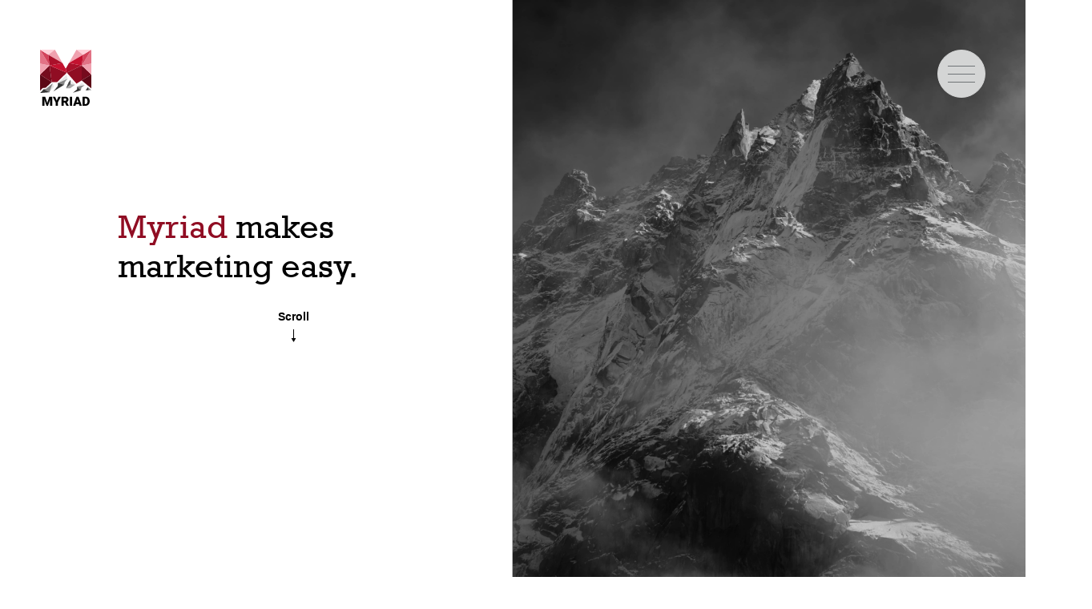

--- FILE ---
content_type: text/html; charset=UTF-8
request_url: https://myriadcreativeservices.com/
body_size: 42266
content:
<!DOCTYPE html>
<html lang="en">
<head>
    <meta http-equiv="X-UA-Compatible" content="IE=edge">
    <link rel="stylesheet" type="text/css" href="/packages/myriad/themes/myriad/dist/main.css?1769246017"
          media="all"/>
    <link rel="stylesheet" media="screen and (max-width: 991px)" href="/packages/myriad/themes/myriad/dist/styles.css?1769246017" />
    
<title>Digital Marketing Agency | Myriad Creative</title>

<meta http-equiv="content-type" content="text/html; charset=UTF-8"/>
<meta name="description" content="Myriad helps you navigate the ever-changing digital landscape so you can more effectively reach your goals. Web Development."/>
<meta name="generator" content="Concrete CMS"/>
<meta name="msapplication-TileImage" content="https://myriadcreativeservices.com/application/files/4216/7051/9885/full_logo.png"/>
<link rel="shortcut icon" href="https://myriadcreativeservices.com/application/files/6316/7051/9926/mountain.ico" type="image/x-icon"/>
<link rel="icon" href="https://myriadcreativeservices.com/application/files/6316/7051/9926/mountain.ico" type="image/x-icon"/>
<link rel="apple-touch-icon" href="https://myriadcreativeservices.com/application/files/4216/7051/9885/full_logo.png"/>
<link rel="canonical" href="https://myriadcreativeservices.com/">
<script type="text/javascript">
    var CCM_DISPATCHER_FILENAME = "/index.php";
    var CCM_CID = 1;
    var CCM_EDIT_MODE = false;
    var CCM_ARRANGE_MODE = false;
    var CCM_IMAGE_PATH = "/concrete/images";
    var CCM_APPLICATION_URL = "https://myriadcreativeservices.com";
    var CCM_REL = "";
    var CCM_ACTIVE_LOCALE = "en_US";
    var CCM_USER_REGISTERED = false;
</script>

<link href="/concrete/css/features/basics/frontend.css?ccm_nocache=ffc7632f5a4d166038243f771fe81beb4199d869" rel="stylesheet" type="text/css" media="all">
<link href="/concrete/css/features/navigation/frontend.css?ccm_nocache=ffc7632f5a4d166038243f771fe81beb4199d869" rel="stylesheet" type="text/css" media="all">
<link href="/concrete/css/features/imagery/frontend.css?ccm_nocache=ffc7632f5a4d166038243f771fe81beb4199d869" rel="stylesheet" type="text/css" media="all">
<link href="/concrete/css/features/social/frontend.css?ccm_nocache=ffc7632f5a4d166038243f771fe81beb4199d869" rel="stylesheet" type="text/css" media="all">
<link href="/concrete/css/fontawesome/all.css?ccm_nocache=ffc7632f5a4d166038243f771fe81beb4199d869" rel="stylesheet" type="text/css" media="all">

<script>
  // Detect Global Privacy Control (GPC)
  var gpcEnabled = 
    (navigator.globalPrivacyControl && navigator.globalPrivacyControl === true);

  if (gpcEnabled) {
    console.log("GPC detected: disabling Google Analytics ad personalization features.");

    // Configure GA4 to restrict data
    window.dataLayer = window.dataLayer || [];
    function gtag(){ dataLayer.push(arguments); }

    // Disable Ads Personalization Signals
    gtag('set', 'allow_google_signals', false);

    // Disable Ads Personalization
    gtag('set', 'allow_ad_personalization_signals', false);
  }
</script>
<!-- Google tag (gtag.js) -->
<script async src="https://www.googletagmanager.com/gtag/js?id=G-D0DXTKK01Y"></script>
<script>
  window.dataLayer = window.dataLayer || [];
  function gtag(){dataLayer.push(arguments);}
  gtag('js', new Date());

  gtag('config', 'G-D0DXTKK01Y');
</script>

<!-- Google Tag Manager -->
<script>(function(w,d,s,l,i){w[l]=w[l]||[];w[l].push({'gtm.start':
new Date().getTime(),event:'gtm.js'});var f=d.getElementsByTagName(s)[0],
j=d.createElement(s),dl=l!='dataLayer'?'&l='+l:'';j.async=true;j.src=
'https://www.googletagmanager.com/gtm.js?id='+i+dl;f.parentNode.insertBefore(j,f);
})(window,document,'script','dataLayer','GTM-PTNH8N3');</script>
<!-- End Google Tag Manager -->

<!-- Google tag (gtag.js) -->
<script async src="https://www.googletagmanager.com/gtag/js?id=AW-815781901"></script>
<script>
  window.dataLayer = window.dataLayer || [];
  function gtag(){dataLayer.push(arguments);}
  gtag('js', new Date());

  gtag('config', 'AW-815781901');
</script>    <meta name="viewport" content="width=device-width, initial-scale=1, maximum-scale=5"/>
    <script>
        document.addEventListener('DOMContentLoaded', function () {
            var $ = jQuery;
        });
    </script>
</head>
<body>
<!-- Google Tag Manager (noscript) -->
<noscript><iframe src="https://www.googletagmanager.com/ns.html?id=GTM-PTNH8N3"
height="0" width="0" style="display:none;visibility:hidden"></iframe></noscript>
<!-- End Google Tag Manager (noscript) -->
<div class="ccm-page ccm-page-id-1 page-type-page page-template-home">
    <header class="header">
        <div class="header__wrapper">
            <div class="header__logo">
                

    <a href="https://myriadcreativeservices.com/"><img src="/application/files/1016/6901/5659/myriad-logo-default.svg" alt="Myriad Creative" loading="lazy" width="64" height="77" class="ccm-svg ccm-image-block img-fluid bID-144" title="Myriad Creative"></a>

            </div>
            <div class="header__navigation">
                <div class="main-menu">
                    <div class="main-menu__toggle">
                        <div class="menu-toggle [ js-overlay-opener ]">
                            <div></div>
                            <div></div>
                            <div></div>
                        </div>
                    </div>
                    <div class="main-menu__overlay main-menu-overlay [ js-main-menu-overlay ]">
                        <div class="main-menu-overlay__sidebar">
                            <div class="main-menu-overlay__header">
                                <a class="main-menu-overlay__logo overlay-logo" href="https://myriadcreativeservices.com/">
                                    <svg class="overlay-logo__logo" width="45" height="38" viewBox="0 0 45 38" fill="none" xmlns="http://www.w3.org/2000/svg">
                                        <mask id="path-1-inside-1_2535_3611" fill="white">
                                            <path fill-rule="evenodd" clip-rule="evenodd" d="M42.0299 33.1563L40.0223 35.6124H45L42.0299 33.1563Z"/>
                                            <path fill-rule="evenodd" clip-rule="evenodd" d="M32.541 32.3757L39.0746 31.0669L36.7334 29.0246L32.541 32.3757Z"/>
                                            <path fill-rule="evenodd" clip-rule="evenodd" d="M39.0746 31.0669L32.541 32.3757L35.827 35.6124L36.2787 33.2326L39.0746 31.0669Z"/>
                                            <path fill-rule="evenodd" clip-rule="evenodd" d="M35.827 35.6124L32.541 32.3757V34.7027L28.883 37.7252L35.827 35.6124Z"/>
                                            <path fill-rule="evenodd" clip-rule="evenodd" d="M26.2997 33.884L30.9231 30.5652L26.8636 30.1837L22.807 33.8341L26.2997 33.884Z"/>
                                            <path fill-rule="evenodd" clip-rule="evenodd" d="M22.807 33.8341L26.8636 30.1837L26.6599 26.4833L25.0154 28.6255L22.807 33.8341Z"/>
                                            <path fill-rule="evenodd" clip-rule="evenodd" d="M26.6599 26.4833L26.8636 30.1837L30.9231 30.5652L26.6599 26.4833Z"/>
                                            <path fill-rule="evenodd" clip-rule="evenodd" d="M15.7686 29.0862L24.1415 25.6147L23.2676 21.8352L15.7686 29.0862Z"/>
                                            <path fill-rule="evenodd" clip-rule="evenodd" d="M24.1415 25.6147L15.7686 29.0862L21.1124 30.7706L21.6763 28.2675L24.1415 25.6147Z"/>
                                            <path fill-rule="evenodd" clip-rule="evenodd" d="M21.1124 30.7706L15.7686 29.0862L15.5117 31.9443L11.7622 36.4898L21.1124 30.7706Z"/>
                                            <path fill-rule="evenodd" clip-rule="evenodd" d="M12.1224 32.6075L11.095 29.3914L8.16625 37.3056L12.1224 32.6075Z"/>
                                            <path fill-rule="evenodd" clip-rule="evenodd" d="M8.16625 37.3056L11.095 29.3914L5.39398 34.242L3.28599 34.6L8.16625 37.3056Z"/>
                                            <path fill-rule="evenodd" clip-rule="evenodd" d="M8.16625 37.3056L3.28599 34.6L0 37.9688L8.16625 37.3056Z"/>
                                            <path fill-rule="evenodd" clip-rule="evenodd" d="M13.0377 0H0V17.7945V19.8662V33.0095V35.9557L2.26742 33.617L4.98065 33.3382L10.2683 28.4083L14.9006 28.4553L23.5097 20.1332L32.0066 29.7288L36.5031 26.9352L36.5208 26.9235L45 33.8869V19.8662V17.7945V0H31.9594L22.5 16.6852L13.0377 0Z"/>
                                            <path fill-rule="evenodd" clip-rule="evenodd" d="M10.2683 28.4083L0 21.7824V33.0095V35.9557L2.26742 33.617L4.98065 33.3382L10.2683 28.4083Z"/>
                                            <path fill-rule="evenodd" clip-rule="evenodd" d="M0 21.7824L10.2683 28.4083L8.33158 13.8506L0 21.7824Z"/>
                                            <path fill-rule="evenodd" clip-rule="evenodd" d="M8.33158 13.8506L10.2683 28.4083L14.9006 28.4553L23.5097 20.1332L8.33158 13.8506Z"/>
                                            <path fill-rule="evenodd" clip-rule="evenodd" d="M8.33158 13.8506L23.5097 20.1332L22.5 16.6852L19.6392 11.6409L8.33158 13.8506Z"/>
                                            <path fill-rule="evenodd" clip-rule="evenodd" d="M0 21.7824L8.33158 13.8506L0 12.1721V17.7945V19.8662V21.7824Z"/>
                                            <path fill-rule="evenodd" clip-rule="evenodd" d="M0 12.1721L8.33158 13.8506L0 0V12.1721Z"/>
                                            <path fill-rule="evenodd" clip-rule="evenodd" d="M0 0L8.33158 13.8506L7.20673 4.45448L0 0Z"/>
                                            <path fill-rule="evenodd" clip-rule="evenodd" d="M0 0L7.20673 4.45448L13.0377 0H0Z"/>
                                            <path fill-rule="evenodd" clip-rule="evenodd" d="M13.0377 0L7.20673 4.45448L19.6392 11.6409L13.0377 0Z"/>
                                            <path fill-rule="evenodd" clip-rule="evenodd" d="M19.6392 11.6409L7.20673 4.45448L8.33158 13.8506L19.6392 11.6409Z"/>
                                            <path fill-rule="evenodd" clip-rule="evenodd" d="M45 21.7824L36.5031 26.9352L36.6655 13.8506L45 21.7824Z"/>
                                            <path fill-rule="evenodd" clip-rule="evenodd" d="M36.6655 13.8506L23.5097 20.1332L22.5 16.6852L25.3608 11.6409L36.6655 13.8506Z"/>
                                            <path fill-rule="evenodd" clip-rule="evenodd" d="M45 21.7824L36.6655 13.8506L45 12.1721V17.7945V19.8662V21.7824Z"/>
                                            <path fill-rule="evenodd" clip-rule="evenodd" d="M45 12.1721L36.6655 13.8506L45 0V12.1721Z"/>
                                            <path fill-rule="evenodd" clip-rule="evenodd" d="M45 0L36.6655 13.8506L37.7933 4.45448L45 0Z"/>
                                            <path fill-rule="evenodd" clip-rule="evenodd" d="M45 0L37.7933 4.45448L31.9594 0H45Z"/>
                                            <path fill-rule="evenodd" clip-rule="evenodd" d="M31.9594 0L37.7933 4.45448L25.3608 11.6409L31.9594 0Z"/>
                                            <path fill-rule="evenodd" clip-rule="evenodd" d="M25.3608 11.6409L37.7933 4.45448L36.6655 13.8506L25.3608 11.6409Z"/>
                                            <path fill-rule="evenodd" clip-rule="evenodd" d="M36.6655 13.8506L23.5097 20.1332L32.0066 29.7288L36.5031 26.9352L36.6655 13.8506Z"/>
                                            <path fill-rule="evenodd" clip-rule="evenodd" d="M45 21.7824L36.5208 26.9235L45 33.8869V21.7824Z"/>
                                            <path fill-rule="evenodd" clip-rule="evenodd" d="M40.0223 35.6124L42.0299 33.1563L42.5112 35.6124H40.0223Z"/>
                                        </mask>
                                        <path fill-rule="evenodd" clip-rule="evenodd" d="M42.0299 33.1563L40.0223 35.6124H45L42.0299 33.1563Z" fill="black"/>
                                        <path fill-rule="evenodd" clip-rule="evenodd" d="M32.541 32.3757L39.0746 31.0669L36.7334 29.0246L32.541 32.3757Z" fill="black"/>
                                        <path fill-rule="evenodd" clip-rule="evenodd" d="M39.0746 31.0669L32.541 32.3757L35.827 35.6124L36.2787 33.2326L39.0746 31.0669Z" fill="black"/>
                                        <path fill-rule="evenodd" clip-rule="evenodd" d="M35.827 35.6124L32.541 32.3757V34.7027L28.883 37.7252L35.827 35.6124Z" fill="black"/>
                                        <path fill-rule="evenodd" clip-rule="evenodd" d="M26.2997 33.884L30.9231 30.5652L26.8636 30.1837L22.807 33.8341L26.2997 33.884Z" fill="black"/>
                                        <path fill-rule="evenodd" clip-rule="evenodd" d="M22.807 33.8341L26.8636 30.1837L26.6599 26.4833L25.0154 28.6255L22.807 33.8341Z" fill="black"/>
                                        <path fill-rule="evenodd" clip-rule="evenodd" d="M26.6599 26.4833L26.8636 30.1837L30.9231 30.5652L26.6599 26.4833Z" fill="black"/>
                                        <path fill-rule="evenodd" clip-rule="evenodd" d="M15.7686 29.0862L24.1415 25.6147L23.2676 21.8352L15.7686 29.0862Z" fill="black"/>
                                        <path fill-rule="evenodd" clip-rule="evenodd" d="M24.1415 25.6147L15.7686 29.0862L21.1124 30.7706L21.6763 28.2675L24.1415 25.6147Z" fill="black"/>
                                        <path fill-rule="evenodd" clip-rule="evenodd" d="M21.1124 30.7706L15.7686 29.0862L15.5117 31.9443L11.7622 36.4898L21.1124 30.7706Z" fill="black"/>
                                        <path fill-rule="evenodd" clip-rule="evenodd" d="M12.1224 32.6075L11.095 29.3914L8.16625 37.3056L12.1224 32.6075Z" fill="black"/>
                                        <path fill-rule="evenodd" clip-rule="evenodd" d="M8.16625 37.3056L11.095 29.3914L5.39398 34.242L3.28599 34.6L8.16625 37.3056Z" fill="black"/>
                                        <path fill-rule="evenodd" clip-rule="evenodd" d="M8.16625 37.3056L3.28599 34.6L0 37.9688L8.16625 37.3056Z" fill="black"/>
                                        <path fill-rule="evenodd" clip-rule="evenodd" d="M13.0377 0H0V17.7945V19.8662V33.0095V35.9557L2.26742 33.617L4.98065 33.3382L10.2683 28.4083L14.9006 28.4553L23.5097 20.1332L32.0066 29.7288L36.5031 26.9352L36.5208 26.9235L45 33.8869V19.8662V17.7945V0H31.9594L22.5 16.6852L13.0377 0Z" fill="black"/>
                                        <path fill-rule="evenodd" clip-rule="evenodd" d="M10.2683 28.4083L0 21.7824V33.0095V35.9557L2.26742 33.617L4.98065 33.3382L10.2683 28.4083Z" fill="black"/>
                                        <path fill-rule="evenodd" clip-rule="evenodd" d="M0 21.7824L10.2683 28.4083L8.33158 13.8506L0 21.7824Z" fill="black"/>
                                        <path fill-rule="evenodd" clip-rule="evenodd" d="M8.33158 13.8506L10.2683 28.4083L14.9006 28.4553L23.5097 20.1332L8.33158 13.8506Z" fill="black"/>
                                        <path fill-rule="evenodd" clip-rule="evenodd" d="M8.33158 13.8506L23.5097 20.1332L22.5 16.6852L19.6392 11.6409L8.33158 13.8506Z" fill="black"/>
                                        <path fill-rule="evenodd" clip-rule="evenodd" d="M0 21.7824L8.33158 13.8506L0 12.1721V17.7945V19.8662V21.7824Z" fill="black"/>
                                        <path fill-rule="evenodd" clip-rule="evenodd" d="M0 12.1721L8.33158 13.8506L0 0V12.1721Z" fill="black"/>
                                        <path fill-rule="evenodd" clip-rule="evenodd" d="M0 0L8.33158 13.8506L7.20673 4.45448L0 0Z" fill="black"/>
                                        <path fill-rule="evenodd" clip-rule="evenodd" d="M0 0L7.20673 4.45448L13.0377 0H0Z" fill="black"/>
                                        <path fill-rule="evenodd" clip-rule="evenodd" d="M13.0377 0L7.20673 4.45448L19.6392 11.6409L13.0377 0Z" fill="black"/>
                                        <path fill-rule="evenodd" clip-rule="evenodd" d="M19.6392 11.6409L7.20673 4.45448L8.33158 13.8506L19.6392 11.6409Z" fill="black"/>
                                        <path fill-rule="evenodd" clip-rule="evenodd" d="M45 21.7824L36.5031 26.9352L36.6655 13.8506L45 21.7824Z" fill="black"/>
                                        <path fill-rule="evenodd" clip-rule="evenodd" d="M36.6655 13.8506L23.5097 20.1332L22.5 16.6852L25.3608 11.6409L36.6655 13.8506Z" fill="black"/>
                                        <path fill-rule="evenodd" clip-rule="evenodd" d="M45 21.7824L36.6655 13.8506L45 12.1721V17.7945V19.8662V21.7824Z" fill="black"/>
                                        <path fill-rule="evenodd" clip-rule="evenodd" d="M45 12.1721L36.6655 13.8506L45 0V12.1721Z" fill="black"/>
                                        <path fill-rule="evenodd" clip-rule="evenodd" d="M45 0L36.6655 13.8506L37.7933 4.45448L45 0Z" fill="black"/>
                                        <path fill-rule="evenodd" clip-rule="evenodd" d="M45 0L37.7933 4.45448L31.9594 0H45Z" fill="black"/>
                                        <path fill-rule="evenodd" clip-rule="evenodd" d="M31.9594 0L37.7933 4.45448L25.3608 11.6409L31.9594 0Z" fill="black"/>
                                        <path fill-rule="evenodd" clip-rule="evenodd" d="M25.3608 11.6409L37.7933 4.45448L36.6655 13.8506L25.3608 11.6409Z" fill="black"/>
                                        <path fill-rule="evenodd" clip-rule="evenodd" d="M36.6655 13.8506L23.5097 20.1332L32.0066 29.7288L36.5031 26.9352L36.6655 13.8506Z" fill="black"/>
                                        <path fill-rule="evenodd" clip-rule="evenodd" d="M45 21.7824L36.5208 26.9235L45 33.8869V21.7824Z" fill="black"/>
                                        <path fill-rule="evenodd" clip-rule="evenodd" d="M40.0223 35.6124L42.0299 33.1563L42.5112 35.6124H40.0223Z" fill="black"/>
                                        <path d="M32.541 32.3757L32.5165 32.2531L32.2854 32.2994L32.4533 32.4648L32.541 32.3757ZM15.7686 29.0862L15.7207 28.9707L15.4036 29.1022L15.731 29.2054L15.7686 29.0862ZM8.16625 37.3056L8.10564 37.4149L8.23296 37.4855L8.28348 37.3489L8.16625 37.3056ZM13.0377 0L13.1135 0.0993314L13.4072 -0.125H13.0377V0ZM0 0V-0.125H-0.221064L-0.107114 0.0644327L0 0ZM0 35.9557H-0.125V36.2642L0.0897464 36.0427L0 35.9557ZM2.26742 33.617L2.25464 33.4926L2.20936 33.4973L2.17767 33.53L2.26742 33.617ZM4.98065 33.3382L4.99342 33.4625L5.03518 33.4583L5.06589 33.4296L4.98065 33.3382ZM14.9006 28.4553L14.8993 28.5803L14.9506 28.5808L14.9875 28.5452L14.9006 28.4553ZM32.0066 29.7288L31.913 29.8117L31.983 29.8907L32.0726 29.835L32.0066 29.7288ZM36.5031 26.9352L36.569 27.0414L36.6272 27.0053L36.6281 26.9368L36.5031 26.9352ZM45 0L45.1071 0.0644495L45.2211 -0.125H45V0ZM31.9594 0V-0.125H31.5897L31.8835 0.0993499L31.9594 0ZM0 21.7824L-0.0861896 21.6918L-0.201185 21.8013L-0.0677748 21.8874L0 21.7824ZM19.6392 11.6409L19.6631 11.7636L19.9905 11.6996L19.7017 11.5327L19.6392 11.6409ZM25.3608 11.6409L25.2983 11.5327L25.0095 11.6996L25.3369 11.7636L25.3608 11.6409ZM41.9331 33.0772L39.9255 35.5333L40.1191 35.6915L42.1267 33.2354L41.9331 33.0772ZM32.5656 32.4983L39.0991 31.1895L39.05 30.9444L32.5165 32.2531L32.5656 32.4983ZM32.4533 32.4648L35.7393 35.7014L35.9147 35.5233L32.6287 32.2866L32.4533 32.4648ZM30.9348 30.4407L26.8753 30.0592L26.8519 30.3081L30.9114 30.6896L30.9348 30.4407ZM26.78 30.0908L22.7234 33.7412L22.8907 33.927L26.9472 30.2766L26.78 30.0908ZM26.9884 30.1768L26.7847 26.4765L26.5351 26.4902L26.7388 30.1905L26.9884 30.1768ZM15.8165 29.2017L24.1894 25.7302L24.0936 25.4993L15.7207 28.9707L15.8165 29.2017ZM15.731 29.2054L21.0748 30.8898L21.15 30.6513L15.8062 28.967L15.731 29.2054ZM10.9778 29.348L8.04902 37.2622L8.28348 37.3489L11.2122 29.4348L10.9778 29.348ZM3.22538 34.7093L8.10564 37.4149L8.22686 37.1962L3.34659 34.4907L3.22538 34.7093ZM13.0377 -0.125H0V0.125H13.0377V-0.125ZM-0.125 17.7945V19.8662H0.125V17.7945H-0.125ZM-0.125 33.0095V35.9557H0.125V33.0095H-0.125ZM0.0897464 36.0427L2.35717 33.704L2.17767 33.53L-0.0897464 35.8687L0.0897464 36.0427ZM2.28019 33.7413L4.99342 33.4625L4.96787 33.2139L2.25464 33.4926L2.28019 33.7413ZM5.06589 33.4296L10.3536 28.4998L10.1831 28.3169L4.89541 33.2468L5.06589 33.4296ZM10.2671 28.5333L14.8993 28.5803L14.9019 28.3303L10.2696 28.2833L10.2671 28.5333ZM14.9875 28.5452L23.5966 20.2231L23.4228 20.0433L14.8137 28.3654L14.9875 28.5452ZM23.4161 20.2161L31.913 29.8117L32.1002 29.646L23.6033 20.0503L23.4161 20.2161ZM32.0726 29.835L36.569 27.0414L36.4371 26.8291L31.9407 29.6227L32.0726 29.835ZM36.4415 27.0201L44.9207 33.9835L45.0793 33.7903L36.6001 26.8269L36.4415 27.0201ZM45.125 19.8662V17.7945H44.875V19.8662H45.125ZM45 -0.125H31.9594V0.125H45V-0.125ZM10.3361 28.3033L0.0677748 21.6773L-0.0677748 21.8874L10.2006 28.5134L10.3361 28.3033ZM10.3922 28.3919L8.45549 13.8341L8.20767 13.8671L10.1444 28.4248L10.3922 28.3919ZM8.24539 13.76L-0.0861896 21.6918L0.0861896 21.8729L8.41777 13.9411L8.24539 13.76ZM23.5575 20.0177L8.37939 13.7351L8.28378 13.9661L23.4619 20.2487L23.5575 20.0177ZM23.6297 20.0981L22.62 16.6501L22.38 16.7204L23.3897 20.1683L23.6297 20.0981ZM19.6152 11.5183L8.30761 13.7279L8.35556 13.9732L19.6631 11.7636L19.6152 11.5183ZM8.35627 13.728L0.0246868 12.0495L-0.0246868 12.2946L8.3069 13.9731L8.35627 13.728ZM8.4387 13.7861L0.107114 -0.0644327L-0.107114 0.0644327L8.22447 13.915L8.4387 13.7861ZM8.4557 13.8357L7.33085 4.43963L7.08262 4.46934L8.20747 13.8654L8.4557 13.8357ZM7.27245 4.34816L0.0657215 -0.106328L-0.0657215 0.106328L7.14101 4.56081L7.27245 4.34816ZM7.28261 4.55381L13.1135 0.0993314L12.9618 -0.0993314L7.13085 4.35515L7.28261 4.55381ZM7.14418 4.5627L19.5766 11.7492L19.7017 11.5327L7.26929 4.34626L7.14418 4.5627ZM36.6281 26.9368L36.7905 13.8521L36.5405 13.849L36.3781 26.9337L36.6281 26.9368ZM36.5793 13.9411L44.9138 21.8729L45.0862 21.6918L36.7516 13.76L36.5793 13.9411ZM36.6116 13.7378L23.4558 20.0204L23.5636 20.246L36.7193 13.9634L36.6116 13.7378ZM25.3369 11.7636L36.6415 13.9732L36.6894 13.7279L25.3848 11.5183L25.3369 11.7636ZM36.6901 13.9731L45.0247 12.2946L44.9753 12.0495L36.6408 13.728L36.6901 13.9731ZM36.7726 13.915L45.1071 0.0644495L44.8929 -0.0644495L36.5584 13.7861L36.7726 13.915ZM36.7896 13.8655L37.9174 4.46938L37.6692 4.43959L36.5414 13.8357L36.7896 13.8655ZM37.859 4.56081L45.0657 0.106328L44.9343 -0.106328L37.7275 4.34816L37.859 4.56081ZM37.8691 4.35513L32.0352 -0.0993499L31.8835 0.0993499L37.7174 4.55383L37.8691 4.35513ZM37.7307 4.34626L25.2983 11.5327L25.4234 11.7492L37.8558 4.5627L37.7307 4.34626ZM42.0299 33.1563L42.1892 32.9636L41.6501 32.5177L41.7846 33.2043L42.0299 33.1563ZM45 35.6124V35.8624H45.6946L45.1593 35.4197L45 35.6124ZM32.541 32.3757L32.3849 32.1804L32.291 32.2555V32.3757H32.541ZM39.0746 31.0669L39.2277 31.2646L39.468 31.0784L39.2389 30.8786L39.0746 31.0669ZM36.7334 29.0246L36.8977 28.8362L36.7404 28.6989L36.5773 28.8293L36.7334 29.0246ZM35.827 35.6124L35.8998 35.8516L36.0444 35.8076L36.0726 35.659L35.827 35.6124ZM36.2787 33.2326L36.1256 33.0349L36.0507 33.0929L36.0331 33.1859L36.2787 33.2326ZM32.541 34.7027L32.7002 34.8954L32.791 34.8204V34.7027H32.541ZM28.883 37.7252L28.7238 37.5325L28.9558 37.9644L28.883 37.7252ZM26.2997 33.884L26.2961 34.134L26.3785 34.1352L26.4455 34.0871L26.2997 33.884ZM30.9231 30.5652L31.0689 30.7682L31.3134 30.5927L31.096 30.3846L30.9231 30.5652ZM22.807 33.8341L22.5769 33.7365L22.4318 34.0788L22.8035 34.0841L22.807 33.8341ZM26.6599 26.4833L26.8328 26.3028L26.6314 26.1099L26.4616 26.3311L26.6599 26.4833ZM25.0154 28.6255L24.8171 28.4733L24.7977 28.4985L24.7853 28.5279L25.0154 28.6255ZM15.7686 29.0862L15.5948 28.9065L15.5279 28.9711L15.5196 29.0638L15.7686 29.0862ZM24.1415 25.6147L24.3246 25.7849L24.415 25.6877L24.3851 25.5584L24.1415 25.6147ZM23.2676 21.8352L23.5112 21.7789L23.4116 21.3482L23.0938 21.6555L23.2676 21.8352ZM21.1124 30.7706L21.2428 30.9838L21.333 30.9287L21.3563 30.8255L21.1124 30.7706ZM21.6763 28.2675L21.4932 28.0973L21.4472 28.1467L21.4324 28.2125L21.6763 28.2675ZM15.5117 31.9443L15.7046 32.1034L15.7538 32.0438L15.7607 31.9667L15.5117 31.9443ZM11.7622 36.4898L11.5694 36.3307L11.8927 36.7031L11.7622 36.4898ZM12.1224 32.6075L12.3137 32.7686L12.4026 32.663L12.3606 32.5314L12.1224 32.6075ZM11.095 29.3914L11.3331 29.3153L11.2189 28.9577L10.933 29.201L11.095 29.3914ZM8.16625 37.3056L8.18649 37.5547L8.29035 37.5463L8.35748 37.4666L8.16625 37.3056ZM5.39398 34.242L5.43584 34.4885L5.50362 34.477L5.55598 34.4324L5.39398 34.242ZM3.28599 34.6L3.24413 34.3535L3.16387 34.3672L3.10702 34.4254L3.28599 34.6ZM0 37.9688L-0.178961 37.7942L-0.644993 38.272L0.020236 38.2179L0 37.9688ZM13.0377 0L13.2551 -0.123326L12.8202 0.123323L13.0377 0ZM36.5031 26.9352L36.365 26.7268L36.6327 27.149L36.5031 26.9352ZM36.5208 26.9235L36.3911 26.7096L36.3827 26.7151L36.5208 26.9235ZM31.9594 0L32.1769 0.123282L31.7419 -0.123297L31.9594 0ZM22.5 16.6852L22.2825 16.8086L22.5 17.192L22.7175 16.8086L22.5 16.6852ZM19.6392 11.6409L19.4217 11.7643L19.4217 11.7643L19.6392 11.6409ZM25.3608 11.6409L25.5783 11.7643L25.5783 11.7642L25.3608 11.6409ZM42.5112 35.6124V35.8624H42.8149L42.7565 35.5643L42.5112 35.6124ZM40.0223 35.8624H45V35.3624H40.0223V35.8624ZM45.1593 35.4197L42.1892 32.9636L41.8706 33.3489L44.8407 35.8051L45.1593 35.4197ZM39.2389 30.8786L36.8977 28.8362L36.569 29.213L38.9103 31.2553L39.2389 30.8786ZM36.5773 28.8293L32.3849 32.1804L32.6971 32.571L36.8895 29.2199L36.5773 28.8293ZM36.0726 35.659L36.5243 33.2792L36.0331 33.1859L35.5814 35.5658L36.0726 35.659ZM36.4318 33.4302L39.2277 31.2646L38.9215 30.8693L36.1256 33.0349L36.4318 33.4302ZM32.291 32.3757V34.7027H32.791V32.3757H32.291ZM32.3818 34.51L28.7238 37.5325L29.0423 37.9179L32.7002 34.8954L32.3818 34.51ZM28.9558 37.9644L35.8998 35.8516L35.7542 35.3732L28.8102 37.486L28.9558 37.9644ZM26.4455 34.0871L31.0689 30.7682L30.7773 30.3621L26.1539 33.6809L26.4455 34.0871ZM22.8035 34.0841L26.2961 34.134L26.3033 33.634L22.8106 33.5841L22.8035 34.0841ZM26.4616 26.3311L24.8171 28.4733L25.2137 28.7777L26.8582 26.6356L26.4616 26.3311ZM24.7853 28.5279L22.5769 33.7365L23.0372 33.9317L25.2456 28.7231L24.7853 28.5279ZM31.096 30.3846L26.8328 26.3028L26.487 26.6639L30.7502 30.7457L31.096 30.3846ZM24.3851 25.5584L23.5112 21.7789L23.024 21.8915L23.8979 25.6711L24.3851 25.5584ZM23.0938 21.6555L15.5948 28.9065L15.9424 29.2659L23.4414 22.0149L23.0938 21.6555ZM21.3563 30.8255L21.9202 28.3224L21.4324 28.2125L20.8685 30.7156L21.3563 30.8255ZM21.8594 28.4377L24.3246 25.7849L23.9584 25.4446L21.4932 28.0973L21.8594 28.4377ZM15.5196 29.0638L15.2627 31.922L15.7607 31.9667L16.0176 29.1086L15.5196 29.0638ZM15.3189 31.7853L11.5694 36.3307L11.9551 36.6489L15.7046 32.1034L15.3189 31.7853ZM11.8927 36.7031L21.2428 30.9838L20.9819 30.5573L11.6318 36.2765L11.8927 36.7031ZM12.3606 32.5314L11.3331 29.3153L10.8569 29.4675L11.8843 32.6836L12.3606 32.5314ZM8.35748 37.4666L12.3137 32.7686L11.9312 32.4465L7.97502 37.1445L8.35748 37.4666ZM10.933 29.201L5.23197 34.0516L5.55598 34.4324L11.257 29.5818L10.933 29.201ZM5.35212 33.9955L3.24413 34.3535L3.32784 34.8465L5.43584 34.4885L5.35212 33.9955ZM3.10702 34.4254L-0.178961 37.7942L0.178961 38.1433L3.46495 34.7746L3.10702 34.4254ZM0.020236 38.2179L8.18649 37.5547L8.14602 37.0564L-0.020236 37.7196L0.020236 38.2179ZM-0.25 0V17.7945H0.25V0H-0.25ZM-0.25 19.8662V33.0095H0.25V19.8662H-0.25ZM36.6412 27.1436L36.6589 27.1319L36.3827 26.7151L36.365 26.7268L36.6412 27.1436ZM45.25 33.8869V19.8662H44.75V33.8869H45.25ZM45.25 17.7945V0H44.75V17.7945H45.25ZM31.7419 -0.123297L22.2825 16.5619L22.7175 16.8085L32.1769 0.123297L31.7419 -0.123297ZM22.7175 16.5619L13.2551 -0.123326L12.8202 0.123326L22.2825 16.8086L22.7175 16.5619ZM-0.25 21.7824V33.0095H0.25V21.7824H-0.25ZM22.7175 16.5619L19.8566 11.5176L19.4217 11.7643L22.2825 16.8086L22.7175 16.5619ZM-0.25 12.1721V17.7945H0.25V12.1721H-0.25ZM-0.25 19.8662V21.7824H0.25V19.8662H-0.25ZM-0.25 0V12.1721H0.25V0H-0.25ZM19.8566 11.5176L13.2551 -0.123323L12.8202 0.123323L19.4217 11.7643L19.8566 11.5176ZM44.8704 21.5686L36.3734 26.7215L36.6327 27.149L45.1296 21.9961L44.8704 21.5686ZM22.7175 16.8086L25.5783 11.7643L25.1434 11.5176L22.2825 16.5619L22.7175 16.8086ZM44.75 12.1721V17.7945H45.25V12.1721H44.75ZM44.75 19.8662V21.7824H45.25V19.8662H44.75ZM44.75 0V12.1721H45.25V0H44.75ZM25.5783 11.7642L32.1769 0.123282L31.7419 -0.123282L25.1434 11.5177L25.5783 11.7642ZM44.8704 21.5686L36.3912 26.7097L36.6504 27.1373L45.1296 21.9961L44.8704 21.5686ZM45.25 33.8869V21.7824H44.75V33.8869H45.25ZM41.7846 33.2043L42.2658 35.6605L42.7565 35.5643L42.2753 33.1082L41.7846 33.2043ZM42.5112 35.3624H40.0223V35.8624H42.5112V35.3624Z" fill="white" mask="url(#path-1-inside-1_2535_3611)"/>
                                    </svg>
                                    <svg class="overlay-logo__text" width="45" height="12" viewBox="0 0 60 12" fill="none" xmlns="http://www.w3.org/2000/svg">
                                        <path d="M4.46094 0.625L7 8.53906L9.53125 0.625H13.1406V12H10.3906V9.34375L10.6562 3.90625L7.90625 12H6.09375L3.33594 3.89844L3.60156 9.34375V12H0.859375V0.625H4.46094ZM18.8359 5.5625L20.9297 0.625H23.8906L20.2266 7.91406V12H17.4453V7.91406L13.7891 0.625H16.7344L18.8359 5.5625ZM28.9453 7.98438H27.4609V12H24.7188V0.625H29.1953C30.5443 0.625 31.599 0.924479 32.3594 1.52344C33.1198 2.1224 33.5 2.96875 33.5 4.0625C33.5 4.85417 33.3385 5.51042 33.0156 6.03125C32.6979 6.55208 32.1979 6.97396 31.5156 7.29688L33.8906 11.8828V12H30.9531L28.9453 7.98438ZM27.4609 5.86719H29.1953C29.7161 5.86719 30.1068 5.73177 30.3672 5.46094C30.6328 5.1849 30.7656 4.80208 30.7656 4.3125C30.7656 3.82292 30.6328 3.4401 30.3672 3.16406C30.1016 2.88281 29.7109 2.74219 29.1953 2.74219H27.4609V5.86719ZM38.0781 12H35.3438V0.625H38.0781V12ZM46.5859 9.875H42.8281L42.1719 12H39.2422L43.4141 0.625H45.9922L50.1953 12H47.25L46.5859 9.875ZM43.4844 7.75781H45.9297L44.7031 3.8125L43.4844 7.75781ZM51.0312 12V0.625H54.6953C55.7005 0.625 56.6042 0.854167 57.4062 1.3125C58.2083 1.76562 58.8333 2.40885 59.2812 3.24219C59.7344 4.07031 59.9635 5 59.9688 6.03125V6.55469C59.9688 7.59635 59.7474 8.53125 59.3047 9.35938C58.8672 10.1823 58.2474 10.8281 57.4453 11.2969C56.6484 11.7604 55.7578 11.9948 54.7734 12H51.0312ZM53.7734 2.74219V9.89062H54.7266C55.513 9.89062 56.1172 9.61198 56.5391 9.05469C56.9609 8.49219 57.1719 7.65885 57.1719 6.55469V6.0625C57.1719 4.96354 56.9609 4.13542 56.5391 3.57812C56.1172 3.02083 55.5026 2.74219 54.6953 2.74219H53.7734Z" fill="black"/>
                                    </svg>
                                </a>
                                <div class="main-menu-overlay__toggle">
                                    <div class="menu-toggle [ js-overlay-closer ]">
                                        <div></div>
                                        <div></div>
                                    </div>
                                </div>
                            </div>
                            <div class="main-menu-overlay__nav">
                                

        <ul class="autonav"><li class="autonav__item "><a href="https://myriadcreativeservices.com/agency" target="_self" class="autonav__link ">Agency</a></li><li class="autonav__item "><a href="https://myriadcreativeservices.com/services" target="_self" class="autonav__link ">Services</a></li><li class="autonav__item "><a href="https://myriadcreativeservices.com/work" target="_self" class="autonav__link ">Work</a></li><li class="autonav__item "><a href="https://myriadcreativeservices.com/contact" target="_self" class="autonav__link ">Contact</a></li>    </ul>
                            </div>
                            <div class="main-menu-overlay__links">
                                

    <ul class="autonav-additional"><li class="autonav-additional__item "><a href="https://myriadcreativeservices.com/campaigns" target="_self" class="autonav-additional__link ">Campaigns</a></li><li class="autonav-additional__item "><a href="https://myriadcreativeservices.com/case-studies" target="_self" class="autonav-additional__link ">Case Studies</a></li><li class="autonav-additional__item "><a href="https://myriadcreativeservices.com/careers" target="_self" class="autonav-additional__link ">Careers</a></li><li class="autonav-additional__item "><a href="https://www.linkedin.com/company/myriad-creative-services" target="_blank" class="autonav-additional__link ">Linkedin</a></li><li class="autonav-additional__item "><a href="https://www.youtube.com/@myriadcreative" target="_blank" class="autonav-additional__link ">YouTube</a></li><li class="autonav-additional__item "><a href="https://www.instagram.com/myriadcreative/" target="_blank" class="autonav-additional__link ">Instagram</a></li><li class="autonav-additional__item "><a href="https://twitter.com/myriadcs" target="_blank" class="autonav-additional__link ">Twitter</a></li>
    </ul>
                            </div>
                            <div class="main-menu-overlay__content">
                                

    <ul class="autonav-additional"><li class="autonav-additional__item "><a href="https://myriadcreativeservices.com/privacy" target="_self" class="autonav-additional__link ">Privacy Policy</a></li>
    </ul>
                            </div>
                        </div>
                    </div>
                </div>

            </div>
        </div>
    </header>



<main>

    <div class="hero [ js-hero ]">
        <div class="hero__grid [ js-hero-grid ]">
            <div class="hero__content hero-content [ js-hero-content-curtain ]">
                <div class="hero-content__wrapper [ js-hero-content-wrapper ]">
                    

    <h1><span class="text text_red">Myriad&nbsp;</span>makes marketing easy.</h1>

                    <div class="hero-content__scroll">
                        <button class="scroll">
                            Scroll
                            <svg width="7" height="16" viewBox="0 0 7 16" fill="none" xmlns="http://www.w3.org/2000/svg">
                                <path d="M3.5 16L6.38675 11H0.613249L3.5 16ZM3 0L3 11.5H4L4 0L3 0Z" fill="black"/>
                            </svg>
                        </button>
                    </div>
                </div>
            </div>
            <div class="hero__image [ js-hero-image-curtain ]" style="background-color: #282828">
                <img class="js-hero-image" src="/packages/myriad/themes/myriad/dist/images/home/hero/hero-bg.jpg"
                     width="100%" height="100%" alt="Mountains"/>
            </div>
            <div class="hero__reveal hero-reveal">
                <div class="hero-reveal__wrapper">
                    <div class="hero-reveal__content" align="center">
                        <span class="text text_red">We</span> make websites, market your brand, and help people find you online. 
                        <div class="hero-reveal__scroll">
                            <button class="scroll">
                                Keep scrolling
                                <svg width="7" height="16" viewBox="0 0 7 16" fill="none" xmlns="http://www.w3.org/2000/svg">
                                    <path d="M3.5 16L6.38675 11H0.613249L3.5 16ZM3 0L3 11.5H4L4 0L3 0Z" fill="black"/>
                                </svg>
                            </button>
                        </div>
                    </div>
                </div>
            </div>
        </div>
    </div>

    <div class="agency">
        <div class="agency__wrapper">
            <div class="agency__figure">
                <div class="agency__content">
                    

    <p>We solve real problems that will help you<br />
get more customers. We make realistic, measurable goals, and back our strategies with data.*</p>

                </div>
            </div>
            <div class="agency__appendix">
                

    <p>*And it works.</p>



    <div align="center"><a class="btn btn_white btn-sm" href="https://myriadcreativeservices.com/case-studies" target="_blank">VIEW CASE STUDIES</a></div>

            </div>
        </div>
    </div>

    <div class="services">
        <div class="services__wrapper">
            <div class="services__header">
                <div class="services__tagline">Services</div>
                <div class="services__brand">Myriad</div>
            </div>
            <div class="services__content">
                

    
<div class="service-item-card service-item-card_home-services">
    <div class="service-item-card__wrapper">
        <div class="service-item-card__title">
                            <a href="https://myriadcreativeservices.com/services">Development</a>
                    </div>
        <div class="service-item-card__column-one">
            <ul>
	<li>custom websites</li>
	<li>ui/ux</li>
	<li>hosting</li>
	<li>site auditing</li>
	<li>web app</li>
</ul>
        </div>
        <a href="https://myriadcreativeservices.com/services" class="service-item-card__column-two">
                    </a>
    </div>
</div>



    
<div class="service-item-card service-item-card_home-services">
    <div class="service-item-card__wrapper">
        <div class="service-item-card__title">
                            <a href="https://myriadcreativeservices.com/services">Brand Identity</a>
                    </div>
        <div class="service-item-card__column-one">
            <ul>
	<li>graphic design</li>
	<li>logo</li>
	<li>brand guidelines</li>
	<li>collateral&nbsp;</li>
</ul>
        </div>
        <a href="https://myriadcreativeservices.com/services" class="service-item-card__column-two">
                    </a>
    </div>
</div>



    
<div class="service-item-card service-item-card_home-services">
    <div class="service-item-card__wrapper">
        <div class="service-item-card__title">
                            <a href="https://myriadcreativeservices.com/services">Digital Marketing</a>
                    </div>
        <div class="service-item-card__column-one">
            <ul>
	<li>seo/sem</li>
	<li>social media</li>
	<li>email marketing</li>
	<li>lead generation</li>
</ul>
        </div>
        <a href="https://myriadcreativeservices.com/services" class="service-item-card__column-two">
                    </a>
    </div>
</div>

            </div>
        </div>
    </div>

    <div class="divider">
        <div class="divider__pointer"></div>
    </div>

    <div class="story">
        <div class="story__wrapper">
            <div class="story__tagline">Story</div>
            <div class="story__title">
                

    <p>&nbsp;&nbsp;&nbsp;&nbsp;&nbsp;&nbsp;&nbsp;&nbsp;&nbsp;&nbsp;&nbsp;&nbsp;&nbsp;&nbsp;&nbsp;&nbsp;&nbsp;&nbsp;&nbsp;&nbsp;&nbsp;&nbsp;&nbsp;&nbsp;&nbsp;&nbsp;&nbsp;&nbsp;&nbsp;&nbsp; Myriad Creative Services BEGAN in 2007 by OUR founder, Jon Wenzel. Since then our team has expanded from one to nine.</p>

<p>&nbsp;</p>

            </div>
            <div class="story__content story-content">
                <div class="story-content__content">
                    

    <p>Since 2007 we&rsquo;ve helped hundreds&nbsp; of businesses of every size&ndash;from start-ups, to Fortune 500 companies&ndash;develop and maintain strategies that help make running a business easier and more successful.</p>

<p>We work with businesses who live outside the box, do things that matter, and change the world.</p>

<p>And if that&rsquo;s you, we should talk.&nbsp;<br />
&nbsp;</p>

                </div>
                <div class="story-content__person">
                    

    <p><a class="btn btn_white" href="https://myriadcreativeservices.com/agency">Meet Myriad</a></p>

                </div>
                <div class="story-content__links">
                                    </div>
            </div>
            <div class="story__image story-image">
                <div class="story-image__wrapper">
                    <svg id="story-svg" width="509" height="436" viewBox="0 0 509 436" fill="none" xmlns="http://www.w3.org/2000/svg"
                         data-ember-extension="1">
                        <g clip-path="url(#clip0)">
                            <path d="M18.833 2.95459V2.96486M18.833 2.96486V434.196H490.167V2.96486H18.833Z"
                                  stroke="#A7A9AC" stroke-width="3" stroke-linecap="round" stroke-linejoin="round"
                                  style="stroke-dasharray: 1806px, 1808px; stroke-dashoffset: 0px;"/>
                            <path d="M460.344 31.9398V29.9398H458.344H351.316H350.218L349.629 30.8661L257.271 176.015L257.27 176.015L254.462 180.427L251.653 176.015L159.314 30.958L158.724 30.032H157.626H50.5798H48.5798V32.032V402.696V404.696H50.5798H147.32H149.32V402.696V179.466L155.358 188.423L251.87 331.58L253.529 334.041L255.187 331.58L352.346 187.353L352.347 187.351L358.384 178.373V402.696V404.696H360.384H458.344H460.344V402.696V31.9398ZM150.692 190.2V405.804H47.3027V28.8316H159.519L252.774 175.433L254.461 178.085L256.149 175.433L349.461 28.8316H461.697V405.804H357.107V189.112V182.558L353.448 187.996L253.683 336.244H253.563L154.351 189.082L150.692 183.656V190.2Z"
                                  stroke="#3D3E41" stroke-width="4"
                                  style="stroke-dasharray: 4710px, 4712px; stroke-dashoffset: 0px;"/>
                            <mask id="path-3-inside-1" fill="white">
                                <path d="M99.8399 414.479C99.1291 414.469 98.4487 414.199 97.9348 413.723C95.8583 411.713 95.1343 411.012 113.423 389.566C93.8579 409.74 91.0384 411.99 88.9047 412.027C88.1397 412.025 87.404 411.742 86.8472 411.234C84.4278 408.892 84.3325 408.8 113.156 375.716C117.938 370.184 123.33 364.043 128.397 358.142C122.815 363.767 116.967 369.742 111.747 375.053C79.3602 407.97 77.7219 409.224 75.5501 409.242C75.1946 409.246 74.8421 409.18 74.5143 409.047C74.1866 408.913 73.8907 408.716 73.645 408.468C71.0922 405.997 70.5397 405.48 112.318 359.507L111.785 360.06C72.9211 400.077 64.9578 407.656 61.7001 407.712C60.9256 407.694 60.1855 407.398 59.6236 406.882C57.7185 405.038 57.3184 404.65 77.0741 383.462C56.9565 403.489 48.9932 409.998 45.7927 410.054C45.3635 410.067 44.9361 409.995 44.5365 409.842C44.1369 409.69 43.7735 409.461 43.4685 409.168C40.8395 406.624 40.5537 406.347 87.4568 357.386C57.6995 387.353 48.917 395.116 45.8308 395.153C45.0482 395.096 44.3031 394.806 43.6971 394.323C40.0393 390.783 44.5544 384.623 100.85 327.235C107.365 320.596 114.357 313.478 121.005 306.637C111.48 316.152 101.326 326.498 92.4291 335.589C48.7456 379.958 46.5357 381.691 44.2496 381.691C43.5404 381.657 42.8661 381.383 42.3445 380.917C39.7917 378.464 39.525 378.206 83.9515 331.679C50.3839 365.39 43.9448 370.866 41.1824 370.903C40.4167 370.888 39.6839 370.599 39.1249 370.092C36.3244 367.4 35.9815 367.049 89.8191 310.472C98.9064 300.92 109.194 290.187 118.738 279.952L107.308 291.736C63.4909 336.954 53.2035 346.709 49.5076 346.783C49.1048 346.793 48.7041 346.723 48.3305 346.577C47.9568 346.431 47.6182 346.212 47.3358 345.934C44.8401 343.519 45.2593 340.605 71.1493 312.888C52.2319 331.938 49.2599 334.187 47.3739 334.206C46.6702 334.149 46.0031 333.878 45.4688 333.431C42.5921 330.647 42.0778 330.149 91.7623 279.952C110.146 261.401 133.426 237.907 145.448 224.224C131.198 237.428 106.165 263.171 87.9522 281.907C50.4982 320.246 48.5932 321.592 46.4595 321.629C45.7465 321.612 45.0663 321.335 44.5544 320.855C41.9063 318.291 41.8492 318.236 87.4568 270.677C99.7446 257.86 115.042 241.909 127.787 228.262C118.51 237.483 108.203 247.994 98.7921 257.528C49.7362 307.319 44.0972 312.298 41.3348 312.335C40.9604 312.341 40.5885 312.274 40.2415 312.138C39.8945 312.001 39.5795 311.799 39.3154 311.542C37.4103 309.606 37.4103 307.061 52.27 290.906C50.0982 292.603 48.8408 293.23 48.0407 293.23C47.2837 293.217 46.5582 292.934 46.0022 292.437C44.0972 290.593 43.3161 289.818 67.4916 264.776C58.1567 273.037 52.2509 277.113 49.5648 277.168C49.082 277.203 48.5973 277.133 48.1458 276.964C47.6943 276.795 47.2875 276.531 46.9548 276.19C45.0497 274.346 45.5641 271.23 56.1373 259.022C48.5932 266.195 46.6881 267.376 45.3545 267.394C44.6105 267.348 43.902 267.07 43.3351 266.601C41.5824 264.905 40.4394 263.817 54.9942 247.884C51.7746 250.558 49.9839 251.572 48.8599 251.572C48.0343 251.539 47.2548 251.195 46.6881 250.613C44.5925 248.584 43.8495 247.847 65.8532 225.588C55.642 235.141 50.3839 239.087 48.1169 239.106C47.7015 239.113 47.2887 239.04 46.9027 238.892C46.5167 238.743 46.1652 238.521 45.8689 238.239C44.2496 236.69 43.3542 235.823 54.0988 224.076C46.8976 230.586 42.8398 233.297 40.7633 233.297C40.3247 233.327 39.8848 233.262 39.4759 233.105C39.067 232.949 38.6996 232.706 38.401 232.393C36.4959 230.549 36.4959 228.189 48.4407 214.708C47.6458 215.217 46.739 215.539 45.7927 215.649C45.3653 215.671 44.938 215.603 44.5402 215.45C44.1423 215.297 43.7833 215.063 43.4875 214.764C40.5537 211.924 40.0965 211.481 112.642 137.312C124.358 125.343 136.684 112.711 147.429 101.591C131.826 117.082 113.461 135.818 98.7921 150.81C52.4033 198.388 50.022 200.195 47.6978 200.232C46.9809 200.215 46.2984 199.931 45.7927 199.439C43.4494 197.171 44.5925 193.243 64.0624 172.017C50.7269 185.332 49.1266 186.088 47.6216 186.106C46.9152 186.076 46.2417 185.809 45.7165 185.35C43.3161 183.027 42.4588 182.197 79.8175 143.379C55.4896 167.352 50.4411 171.483 48.3074 171.501C47.5942 171.468 46.9174 171.187 46.4023 170.708C44.04 168.421 43.7543 168.145 74.6737 136.279C57.7185 153.023 50.022 159.422 46.6881 159.496C46.2486 159.51 45.8107 159.437 45.4013 159.281C44.9919 159.126 44.6195 158.892 44.3067 158.592C42.4016 156.748 41.43 155.808 57.3184 138.695C51.9842 143.434 49.4695 145.02 48.0978 145.038C47.3273 145.019 46.59 144.731 46.0213 144.227C43.297 141.59 43.0303 141.313 90.6193 90.9878C96.3345 84.9023 102.659 78.2635 108.889 71.6248C63.167 118.926 46.9738 134.767 42.2111 134.84C41.3629 134.844 40.5454 134.534 39.925 133.974C37.3151 131.429 38.801 127.888 61.5477 103.343C52.5938 111.937 49.0694 114.408 47.2215 114.408C46.4275 114.402 45.6652 114.106 45.0878 113.578C42.8779 111.568 42.0397 110.738 63.8338 86.4882C54.5942 95.4689 50.8793 98.1613 48.8408 98.1982C48.0233 98.2075 47.2354 97.9024 46.65 97.3499C44.2115 94.9895 43.8495 94.6575 78.1791 55.8577L68.9966 65.2257C45.1831 89.4019 45.0116 89.4019 43.2589 89.4387C42.5475 89.4144 41.8698 89.1389 41.3538 88.6642C39.0677 86.4882 38.9153 86.3222 60.5952 59.2509L65.5293 53.0547L60.7666 57.96C43.6209 75.6265 43.4113 75.6265 41.7158 75.6633C41.3597 75.6722 41.0057 75.6078 40.6773 75.4742C40.3489 75.3407 40.0535 75.1412 39.8107 74.8888C37.9056 73.0447 37.9056 73.0447 53.7178 52.0589C52.3462 53.2391 51.8127 53.3313 51.0507 53.3498C50.3369 53.3361 49.6555 53.059 49.1456 52.5752C47.7359 51.229 47.7359 51.229 51.8318 40.8283C45.3736 47.4302 45.2021 47.4302 43.8876 47.4486C43.1826 47.4122 42.511 47.1457 41.9825 46.6926C40.6299 45.3648 40.668 44.8485 44.2496 33.2122H43.9067V30.6489L45.5069 29.1552L43.9067 30.6489L42.173 28.8048C42.4016 28.602 43.2399 27.7721 44.0781 26.8501C47.9835 22.9959 47.9835 22.9959 49.1456 22.9775C49.4992 22.974 49.85 23.0391 50.1772 23.1689C50.5044 23.2988 50.8014 23.4908 51.0507 23.7335C52.289 24.9322 52.289 24.9322 49.6981 33.2491C49.3933 34.2633 49.0123 35.462 48.6313 36.6791L49.4504 35.8493C56.5754 28.5651 56.6707 28.4729 58.0805 28.4729C58.7909 28.4852 59.4707 28.755 59.9856 29.229C61.3953 30.5752 61.3763 30.8518 57.3184 41.1418L59.4331 38.9289C70.6159 27.1451 71.8161 26.1862 73.6069 26.1493C73.981 26.1452 74.3522 26.2132 74.6989 26.3493C75.0456 26.4854 75.3609 26.687 75.6263 26.9423C77.5314 28.7864 77.7409 28.9708 63.5862 47.7437C79.5889 31.3681 81.9702 29.5425 83.9324 29.5056C84.6456 29.5383 85.3224 29.82 85.8375 30.2985C88.0855 32.4561 88.4094 32.7881 66.4628 60.2282C101.097 24.8769 106.832 19.8056 109.556 19.7687C110.313 19.7821 111.038 20.0643 111.594 20.5617C114.052 22.9406 114.052 22.9406 83.9705 56.9089C79.5508 61.9064 74.5785 67.5124 69.8729 72.8787C76.9598 65.6868 84.5992 57.7571 90.8288 51.2106C115.595 25.633 116.605 24.9322 118.567 24.8953C119.279 24.9179 119.957 25.1937 120.472 25.6699C123.044 28.1409 123.368 28.4729 87.6474 67.66C80.8462 75.0363 72.9592 83.7774 66.1009 91.4857C75.5882 82.1177 86.6948 70.7765 95.4582 61.7404C126.378 29.9666 127.845 28.9708 129.75 28.9339C130.463 28.9512 131.143 29.2277 131.655 29.7084C134.57 32.5299 133.769 34.5031 90.5812 79.9048C77.8552 93.2929 62.0049 109.964 52.4795 120.936C66.3485 108.027 89.8954 83.6483 107.117 65.8527C145.219 26.4259 149.029 22.9959 151.601 22.959C151.975 22.9426 152.348 23.0031 152.697 23.1366C153.045 23.2701 153.359 23.4736 153.62 23.7335C156.783 26.7947 155.106 30.2432 94.3723 94.4362L85.0374 104.321C93.9722 95.3214 103.288 85.8796 111.594 77.3784C155.716 32.6221 160.402 28.3807 162.898 28.3622C163.614 28.3682 164.298 28.6464 164.803 29.1368C166.956 31.2206 167.794 32.032 143.085 57.7387C156.726 43.9449 160.955 40.5886 163.146 40.5517C163.94 40.5812 164.7 40.8742 165.299 41.3816C167.737 43.742 167.204 46.6372 139.408 76.2166C172.271 43.5392 174.329 42.0639 176.329 42.0454C177.039 42.0779 177.713 42.3523 178.234 42.82C180.406 44.9222 181.187 45.6783 153.716 74.3909C167.566 61.0581 173.109 56.7613 175.357 56.7429C175.749 56.7385 176.138 56.8096 176.501 56.9521C176.864 57.0946 177.194 57.3056 177.472 57.5727C180.082 60.0807 180.082 60.0807 135.408 105.427C117.881 123.223 93.7627 147.712 75.6072 167.057C81.7416 160.824 88.3332 154.148 94.8676 147.417C153.011 88.0188 174.538 66.9039 179.51 66.8485C179.918 66.8415 180.324 66.9128 180.703 67.0585C181.082 67.2041 181.428 67.421 181.72 67.6968C184.121 70.002 184.749 70.629 144.8 111.789C174.576 81.2141 184.997 71.5326 188.502 71.4772C189.322 71.4699 190.113 71.7669 190.712 72.3071C192.789 74.3356 193.437 74.9626 169.623 99.0465C183.797 85.0498 190.274 79.7941 192.979 79.7388C193.401 79.7274 193.821 79.7983 194.213 79.9472C194.606 80.0961 194.964 80.32 195.265 80.6055C197.171 82.4496 198.333 83.593 178.52 104.579C190.236 93.1085 194.046 90.2501 195.913 90.2133C196.672 90.2334 197.398 90.522 197.952 91.0247C199.419 92.4262 199.304 94.7129 195.532 100.042C199.952 96.4463 202.752 94.8051 204.353 94.7682C204.798 94.7462 205.242 94.8171 205.657 94.9762C206.071 95.1353 206.445 95.3788 206.753 95.6902C208.449 97.3315 209.154 98.0138 194.675 113.099C199.685 109.023 202.943 107.068 204.696 107.05C205.602 107.037 206.477 107.368 207.134 107.972C209.954 110.701 210.068 110.793 151.887 168.421C117.176 202.832 66.8439 252.697 54.0417 269.312C71.9304 255.979 126.702 199.144 160.993 163.571C208.62 114.353 212.792 110.461 215.383 110.461C216.097 110.475 216.778 110.752 217.288 111.236C219.365 113.246 219.041 115.957 198.104 138.418C215.155 121.932 223.099 115.385 225.766 115.348C226.576 115.346 227.356 115.65 227.938 116.197C231.062 119.202 231.881 119.995 153.335 197.097C153.896 196.708 154.553 196.466 155.24 196.396V196.396C155.991 196.411 156.71 196.693 157.259 197.189C159.164 199.033 160.231 200.066 143.066 219.079C149.791 213.03 153.182 210.817 154.954 210.799C155.368 210.786 155.781 210.854 156.168 211C156.554 211.146 156.906 211.366 157.202 211.647C159.298 213.676 158.612 216.755 147.353 229.443C150.115 227.23 151.658 226.4 152.649 226.4C153.413 226.421 154.144 226.709 154.706 227.211C157.431 229.83 157.659 230.051 113.385 275.822C97.649 292.087 76.6931 313.736 63.5671 328.397C74.8833 317.332 90.2383 301.362 103.002 288.306C142.514 247.552 150.02 240.36 153.144 240.36C153.527 240.351 153.908 240.417 154.265 240.553C154.622 240.689 154.947 240.893 155.221 241.153C158.269 244.103 159.031 244.841 93.2673 314.031C89.0952 318.402 84.8278 322.883 80.6176 327.327C88.8094 319.084 97.2299 310.564 104.812 302.875C152.915 254.135 155.525 252.125 157.907 252.088C158.619 252.109 159.298 252.385 159.812 252.863C161.965 254.947 162.727 255.684 133.96 286.259C146.705 273.867 151.296 270.326 153.277 270.289C154.05 270.325 154.788 270.61 155.373 271.101C158.574 274.217 157.411 276.762 104.298 330.868C89.4953 345.953 71.2446 364.56 59.5093 377.468C73.2449 364.283 93.8008 343.353 110.318 326.479C151.353 284.636 153.43 283.032 155.64 283.014C156.353 283.029 157.034 283.306 157.545 283.788C160.536 286.665 161.355 287.476 94.6771 356.962C86.4662 365.519 77.8362 374.536 70.2158 382.558C84.8278 368.137 102.602 349.678 115.785 336.124C148.324 302.487 148.667 302.487 150.591 302.45C151.306 302.458 151.99 302.736 152.496 303.225C154.401 305.069 155.373 306.01 133.598 329.909C148.61 314.806 152.649 311.468 154.859 311.468C155.619 311.481 156.347 311.771 156.897 312.279C159.45 314.751 159.564 314.843 121.101 357.091L114.319 364.947C143.39 335.441 147.162 332.251 149.505 332.214C150.255 332.235 150.972 332.517 151.525 333.007C153.906 335.312 154.535 335.921 124.282 370.811C144.876 349.549 147.829 347.207 150.077 347.17C150.838 347.19 151.567 347.471 152.134 347.963C154.401 350.157 154.401 350.157 132.322 375.624L127.883 380.732C145.505 362.789 146.781 362.033 148.553 361.996C149.269 362.017 149.95 362.3 150.458 362.789C152.363 364.633 152.496 364.763 139.027 383.074C151.487 370.387 151.601 370.387 153.125 370.369C153.834 370.386 154.512 370.655 155.03 371.125C156.726 372.766 156.745 372.803 145.505 391.723C152.458 384.734 152.744 384.716 154.02 384.697C154.732 384.702 155.415 384.973 155.926 385.453C157.183 386.67 157.183 386.67 154.687 396.315C154.135 398.417 153.43 401.091 152.896 403.323V404.411L152.554 404.743L152.896 404.411L154.592 406.255C154.401 406.421 153.963 406.882 153.468 407.398C151.087 409.814 150.725 410.201 149.486 410.201C149.132 410.2 148.781 410.131 148.454 409.998C148.127 409.865 147.83 409.671 147.581 409.427C146.229 408.117 146.324 407.453 149.486 394.969V394.877L144.666 399.763C135.141 409.39 135.141 409.39 133.712 409.39C133.357 409.403 133.003 409.343 132.675 409.212C132.346 409.082 132.05 408.885 131.807 408.634C130.169 407.048 130.169 407.048 140.342 389.898L141.809 387.426L141.447 387.814C122.796 406.789 122.396 406.79 120.701 406.808C119.985 406.8 119.302 406.522 118.795 406.033C116.89 404.189 116.89 404.189 131.217 384.697L131.921 383.738L125.368 390.432C102.793 413.557 101.612 414.406 99.6875 414.406L99.8399 414.479ZM151.468 405.923L151.182 406.218L151.468 405.923ZM156.688 112.14L134.455 134.269C105.936 162.723 65.7389 202.666 49.7362 221.107C64.7483 207.516 93.8579 177.218 118.319 151.677C134.112 135.357 146.686 122.337 156.707 112.14H156.688ZM111.994 172.294C100.564 183.82 88.7904 195.64 78.6744 205.967C88.9428 195.788 100.64 183.912 112.013 172.294H111.994ZM139.332 117.506L116.471 140.944C101.707 156.048 85.1517 172.976 71.9876 186.733C86.2757 172.497 104.031 154.074 119.805 137.736C127.025 130.23 133.522 123.518 139.351 117.506H139.332ZM181.13 109.337C168.709 121.526 150.877 139.967 134.322 156.785C125.368 166.006 117.29 174.23 110.013 181.662C134.436 157.56 164.46 127.685 181.149 109.337H181.13ZM191.627 151.972C187.131 156.398 182.368 161.193 177.434 166.079C182.406 161.193 187.188 156.453 191.646 151.972H191.627ZM171.395 141.811C167.089 146.034 162.555 150.552 157.888 155.236L171.395 141.811ZM124.492 77.028L109.08 92.7397C93.2483 108.857 75.0548 127.353 62.8051 140.465C76.4836 127.206 95.8773 106.902 111.632 90.4346C116.338 85.5108 120.605 81.0481 124.492 77.028ZM169.375 106.773C160.669 115.477 150.515 125.933 140.285 136.537C150.801 125.823 160.993 115.477 169.375 106.773ZM128.397 80.4396L115.5 93.8646L113.861 95.598C118.776 90.5083 123.692 85.3817 128.397 80.4396Z"
                                      style="stroke-dasharray: 8651px, 8653px; stroke-dashoffset: 0px;"/>
                            </mask>
                            <path d="M99.8399 414.479C99.1291 414.469 98.4487 414.199 97.9348 413.723C95.8583 411.713 95.1343 411.012 113.423 389.566C93.8579 409.74 91.0384 411.99 88.9047 412.027C88.1397 412.025 87.404 411.742 86.8472 411.234C84.4278 408.892 84.3325 408.8 113.156 375.716C117.938 370.184 123.33 364.043 128.397 358.142C122.815 363.767 116.967 369.742 111.747 375.053C79.3602 407.97 77.7219 409.224 75.5501 409.242C75.1946 409.246 74.8421 409.18 74.5143 409.047C74.1866 408.913 73.8907 408.716 73.645 408.468C71.0922 405.997 70.5397 405.48 112.318 359.507L111.785 360.06C72.9211 400.077 64.9578 407.656 61.7001 407.712C60.9256 407.694 60.1855 407.398 59.6236 406.882C57.7185 405.038 57.3184 404.65 77.0741 383.462C56.9565 403.489 48.9932 409.998 45.7927 410.054C45.3635 410.067 44.9361 409.995 44.5365 409.842C44.1369 409.69 43.7735 409.461 43.4685 409.168C40.8395 406.624 40.5537 406.347 87.4568 357.386C57.6995 387.353 48.917 395.116 45.8308 395.153C45.0482 395.096 44.3031 394.806 43.6971 394.323C40.0393 390.783 44.5544 384.623 100.85 327.235C107.365 320.596 114.357 313.478 121.005 306.637C111.48 316.152 101.326 326.498 92.4291 335.589C48.7456 379.958 46.5357 381.691 44.2496 381.691C43.5404 381.657 42.8661 381.383 42.3445 380.917C39.7917 378.464 39.525 378.206 83.9515 331.679C50.3839 365.39 43.9448 370.866 41.1824 370.903C40.4167 370.888 39.6839 370.599 39.1249 370.092C36.3244 367.4 35.9815 367.049 89.8191 310.472C98.9064 300.92 109.194 290.187 118.738 279.952L107.308 291.736C63.4909 336.954 53.2035 346.709 49.5076 346.783C49.1048 346.793 48.7041 346.723 48.3305 346.577C47.9568 346.431 47.6182 346.212 47.3358 345.934C44.8401 343.519 45.2593 340.605 71.1493 312.888C52.2319 331.938 49.2599 334.187 47.3739 334.206C46.6702 334.149 46.0031 333.878 45.4688 333.431C42.5921 330.647 42.0778 330.149 91.7623 279.952C110.146 261.401 133.426 237.907 145.448 224.224C131.198 237.428 106.165 263.171 87.9522 281.907C50.4982 320.246 48.5932 321.592 46.4595 321.629C45.7465 321.612 45.0663 321.335 44.5544 320.855C41.9063 318.291 41.8492 318.236 87.4568 270.677C99.7446 257.86 115.042 241.909 127.787 228.262C118.51 237.483 108.203 247.994 98.7921 257.528C49.7362 307.319 44.0972 312.298 41.3348 312.335C40.9604 312.341 40.5885 312.274 40.2415 312.138C39.8945 312.001 39.5795 311.799 39.3154 311.542C37.4103 309.606 37.4103 307.061 52.27 290.906C50.0982 292.603 48.8408 293.23 48.0407 293.23C47.2837 293.217 46.5582 292.934 46.0022 292.437C44.0972 290.593 43.3161 289.818 67.4916 264.776C58.1567 273.037 52.2509 277.113 49.5648 277.168C49.082 277.203 48.5973 277.133 48.1458 276.964C47.6943 276.795 47.2875 276.531 46.9548 276.19C45.0497 274.346 45.5641 271.23 56.1373 259.022C48.5932 266.195 46.6881 267.376 45.3545 267.394C44.6105 267.348 43.902 267.07 43.3351 266.601C41.5824 264.905 40.4394 263.817 54.9942 247.884C51.7746 250.558 49.9839 251.572 48.8599 251.572C48.0343 251.539 47.2548 251.195 46.6881 250.613C44.5925 248.584 43.8495 247.847 65.8532 225.588C55.642 235.141 50.3839 239.087 48.1169 239.106C47.7015 239.113 47.2887 239.04 46.9027 238.892C46.5167 238.743 46.1652 238.521 45.8689 238.239C44.2496 236.69 43.3542 235.823 54.0988 224.076C46.8976 230.586 42.8398 233.297 40.7633 233.297C40.3247 233.327 39.8848 233.262 39.4759 233.105C39.067 232.949 38.6996 232.706 38.401 232.393C36.4959 230.549 36.4959 228.189 48.4407 214.708C47.6458 215.217 46.739 215.539 45.7927 215.649C45.3653 215.671 44.938 215.603 44.5402 215.45C44.1423 215.297 43.7833 215.063 43.4875 214.764C40.5537 211.924 40.0965 211.481 112.642 137.312C124.358 125.343 136.684 112.711 147.429 101.591C131.826 117.082 113.461 135.818 98.7921 150.81C52.4033 198.388 50.022 200.195 47.6978 200.232C46.9809 200.215 46.2984 199.931 45.7927 199.439C43.4494 197.171 44.5925 193.243 64.0624 172.017C50.7269 185.332 49.1266 186.088 47.6216 186.106C46.9152 186.076 46.2417 185.809 45.7165 185.35C43.3161 183.027 42.4588 182.197 79.8175 143.379C55.4896 167.352 50.4411 171.483 48.3074 171.501C47.5942 171.468 46.9174 171.187 46.4023 170.708C44.04 168.421 43.7543 168.145 74.6737 136.279C57.7185 153.023 50.022 159.422 46.6881 159.496C46.2486 159.51 45.8107 159.437 45.4013 159.281C44.9919 159.126 44.6195 158.892 44.3067 158.592C42.4016 156.748 41.43 155.808 57.3184 138.695C51.9842 143.434 49.4695 145.02 48.0978 145.038C47.3273 145.019 46.59 144.731 46.0213 144.227C43.297 141.59 43.0303 141.313 90.6193 90.9878C96.3345 84.9023 102.659 78.2635 108.889 71.6248C63.167 118.926 46.9738 134.767 42.2111 134.84C41.3629 134.844 40.5454 134.534 39.925 133.974C37.3151 131.429 38.801 127.888 61.5477 103.343C52.5938 111.937 49.0694 114.408 47.2215 114.408C46.4275 114.402 45.6652 114.106 45.0878 113.578C42.8779 111.568 42.0397 110.738 63.8338 86.4882C54.5942 95.4689 50.8793 98.1613 48.8408 98.1982C48.0233 98.2075 47.2354 97.9024 46.65 97.3499C44.2115 94.9895 43.8495 94.6575 78.1791 55.8577L68.9966 65.2257C45.1831 89.4019 45.0116 89.4019 43.2589 89.4387C42.5475 89.4144 41.8698 89.1389 41.3538 88.6642C39.0677 86.4882 38.9153 86.3222 60.5952 59.2509L65.5293 53.0547L60.7666 57.96C43.6209 75.6265 43.4113 75.6265 41.7158 75.6633C41.3597 75.6722 41.0057 75.6078 40.6773 75.4742C40.3489 75.3407 40.0535 75.1412 39.8107 74.8888C37.9056 73.0447 37.9056 73.0447 53.7178 52.0589C52.3462 53.2391 51.8127 53.3313 51.0507 53.3498C50.3369 53.3361 49.6555 53.059 49.1456 52.5752C47.7359 51.229 47.7359 51.229 51.8318 40.8283C45.3736 47.4302 45.2021 47.4302 43.8876 47.4486C43.1826 47.4122 42.511 47.1457 41.9825 46.6926C40.6299 45.3648 40.668 44.8485 44.2496 33.2122H43.9067V30.6489L45.5069 29.1552L43.9067 30.6489L42.173 28.8048C42.4016 28.602 43.2399 27.7721 44.0781 26.8501C47.9835 22.9959 47.9835 22.9959 49.1456 22.9775C49.4992 22.974 49.85 23.0391 50.1772 23.1689C50.5044 23.2988 50.8014 23.4908 51.0507 23.7335C52.289 24.9322 52.289 24.9322 49.6981 33.2491C49.3933 34.2633 49.0123 35.462 48.6313 36.6791L49.4504 35.8493C56.5754 28.5651 56.6707 28.4729 58.0805 28.4729C58.7909 28.4852 59.4707 28.755 59.9856 29.229C61.3953 30.5752 61.3763 30.8518 57.3184 41.1418L59.4331 38.9289C70.6159 27.1451 71.8161 26.1862 73.6069 26.1493C73.981 26.1452 74.3522 26.2132 74.6989 26.3493C75.0456 26.4854 75.3609 26.687 75.6263 26.9423C77.5314 28.7864 77.7409 28.9708 63.5862 47.7437C79.5889 31.3681 81.9702 29.5425 83.9324 29.5056C84.6456 29.5383 85.3224 29.82 85.8375 30.2985C88.0855 32.4561 88.4094 32.7881 66.4628 60.2282C101.097 24.8769 106.832 19.8056 109.556 19.7687C110.313 19.7821 111.038 20.0643 111.594 20.5617C114.052 22.9406 114.052 22.9406 83.9705 56.9089C79.5508 61.9064 74.5785 67.5124 69.8729 72.8787C76.9598 65.6868 84.5992 57.7571 90.8288 51.2106C115.595 25.633 116.605 24.9322 118.567 24.8953C119.279 24.9179 119.957 25.1937 120.472 25.6699C123.044 28.1409 123.368 28.4729 87.6474 67.66C80.8462 75.0363 72.9592 83.7774 66.1009 91.4857C75.5882 82.1177 86.6948 70.7765 95.4582 61.7404C126.378 29.9666 127.845 28.9708 129.75 28.9339C130.463 28.9512 131.143 29.2277 131.655 29.7084C134.57 32.5299 133.769 34.5031 90.5812 79.9048C77.8552 93.2929 62.0049 109.964 52.4795 120.936C66.3485 108.027 89.8954 83.6483 107.117 65.8527C145.219 26.4259 149.029 22.9959 151.601 22.959C151.975 22.9426 152.348 23.0031 152.697 23.1366C153.045 23.2701 153.359 23.4736 153.62 23.7335C156.783 26.7947 155.106 30.2432 94.3723 94.4362L85.0374 104.321C93.9722 95.3214 103.288 85.8796 111.594 77.3784C155.716 32.6221 160.402 28.3807 162.898 28.3622C163.614 28.3682 164.298 28.6464 164.803 29.1368C166.956 31.2206 167.794 32.032 143.085 57.7387C156.726 43.9449 160.955 40.5886 163.146 40.5517C163.94 40.5812 164.7 40.8742 165.299 41.3816C167.737 43.742 167.204 46.6372 139.408 76.2166C172.271 43.5392 174.329 42.0639 176.329 42.0454C177.039 42.0779 177.713 42.3523 178.234 42.82C180.406 44.9222 181.187 45.6783 153.716 74.3909C167.566 61.0581 173.109 56.7613 175.357 56.7429C175.749 56.7385 176.138 56.8096 176.501 56.9521C176.864 57.0946 177.194 57.3056 177.472 57.5727C180.082 60.0807 180.082 60.0807 135.408 105.427C117.881 123.223 93.7627 147.712 75.6072 167.057C81.7416 160.824 88.3332 154.148 94.8676 147.417C153.011 88.0188 174.538 66.9039 179.51 66.8485C179.918 66.8415 180.324 66.9128 180.703 67.0585C181.082 67.2041 181.428 67.421 181.72 67.6968C184.121 70.002 184.749 70.629 144.8 111.789C174.576 81.2141 184.997 71.5326 188.502 71.4772C189.322 71.4699 190.113 71.7669 190.712 72.3071C192.789 74.3356 193.437 74.9626 169.623 99.0465C183.797 85.0498 190.274 79.7941 192.979 79.7388C193.401 79.7274 193.821 79.7983 194.213 79.9472C194.606 80.0961 194.964 80.32 195.265 80.6055C197.171 82.4496 198.333 83.593 178.52 104.579C190.236 93.1085 194.046 90.2501 195.913 90.2133C196.672 90.2334 197.398 90.522 197.952 91.0247C199.419 92.4262 199.304 94.7129 195.532 100.042C199.952 96.4463 202.752 94.8051 204.353 94.7682C204.798 94.7462 205.242 94.8171 205.657 94.9762C206.071 95.1353 206.445 95.3788 206.753 95.6902C208.449 97.3315 209.154 98.0138 194.675 113.099C199.685 109.023 202.943 107.068 204.696 107.05C205.602 107.037 206.477 107.368 207.134 107.972C209.954 110.701 210.068 110.793 151.887 168.421C117.176 202.832 66.8439 252.697 54.0417 269.312C71.9304 255.979 126.702 199.144 160.993 163.571C208.62 114.353 212.792 110.461 215.383 110.461C216.097 110.475 216.778 110.752 217.288 111.236C219.365 113.246 219.041 115.957 198.104 138.418C215.155 121.932 223.099 115.385 225.766 115.348C226.576 115.346 227.356 115.65 227.938 116.197C231.062 119.202 231.881 119.995 153.335 197.097C153.896 196.708 154.553 196.466 155.24 196.396V196.396C155.991 196.411 156.71 196.693 157.259 197.189C159.164 199.033 160.231 200.066 143.066 219.079C149.791 213.03 153.182 210.817 154.954 210.799C155.368 210.786 155.781 210.854 156.168 211C156.554 211.146 156.906 211.366 157.202 211.647C159.298 213.676 158.612 216.755 147.353 229.443C150.115 227.23 151.658 226.4 152.649 226.4C153.413 226.421 154.144 226.709 154.706 227.211C157.431 229.83 157.659 230.051 113.385 275.822C97.649 292.087 76.6931 313.736 63.5671 328.397C74.8833 317.332 90.2383 301.362 103.002 288.306C142.514 247.552 150.02 240.36 153.144 240.36C153.527 240.351 153.908 240.417 154.265 240.553C154.622 240.689 154.947 240.893 155.221 241.153C158.269 244.103 159.031 244.841 93.2673 314.031C89.0952 318.402 84.8278 322.883 80.6176 327.327C88.8094 319.084 97.2299 310.564 104.812 302.875C152.915 254.135 155.525 252.125 157.907 252.088C158.619 252.109 159.298 252.385 159.812 252.863C161.965 254.947 162.727 255.684 133.96 286.259C146.705 273.867 151.296 270.326 153.277 270.289C154.05 270.325 154.788 270.61 155.373 271.101C158.574 274.217 157.411 276.762 104.298 330.868C89.4953 345.953 71.2446 364.56 59.5093 377.468C73.2449 364.283 93.8008 343.353 110.318 326.479C151.353 284.636 153.43 283.032 155.64 283.014C156.353 283.029 157.034 283.306 157.545 283.788C160.536 286.665 161.355 287.476 94.6771 356.962C86.4662 365.519 77.8362 374.536 70.2158 382.558C84.8278 368.137 102.602 349.678 115.785 336.124C148.324 302.487 148.667 302.487 150.591 302.45C151.306 302.458 151.99 302.736 152.496 303.225C154.401 305.069 155.373 306.01 133.598 329.909C148.61 314.806 152.649 311.468 154.859 311.468C155.619 311.481 156.347 311.771 156.897 312.279C159.45 314.751 159.564 314.843 121.101 357.091L114.319 364.947C143.39 335.441 147.162 332.251 149.505 332.214C150.255 332.235 150.972 332.517 151.525 333.007C153.906 335.312 154.535 335.921 124.282 370.811C144.876 349.549 147.829 347.207 150.077 347.17C150.838 347.19 151.567 347.471 152.134 347.963C154.401 350.157 154.401 350.157 132.322 375.624L127.883 380.732C145.505 362.789 146.781 362.033 148.553 361.996C149.269 362.017 149.95 362.3 150.458 362.789C152.363 364.633 152.496 364.763 139.027 383.074C151.487 370.387 151.601 370.387 153.125 370.369C153.834 370.386 154.512 370.655 155.03 371.125C156.726 372.766 156.745 372.803 145.505 391.723C152.458 384.734 152.744 384.716 154.02 384.697C154.732 384.702 155.415 384.973 155.926 385.453C157.183 386.67 157.183 386.67 154.687 396.315C154.135 398.417 153.43 401.091 152.896 403.323V404.411L152.554 404.743L152.896 404.411L154.592 406.255C154.401 406.421 153.963 406.882 153.468 407.398C151.087 409.814 150.725 410.201 149.486 410.201C149.132 410.2 148.781 410.131 148.454 409.998C148.127 409.865 147.83 409.671 147.581 409.427C146.229 408.117 146.324 407.453 149.486 394.969V394.877L144.666 399.763C135.141 409.39 135.141 409.39 133.712 409.39C133.357 409.403 133.003 409.343 132.675 409.212C132.346 409.082 132.05 408.885 131.807 408.634C130.169 407.048 130.169 407.048 140.342 389.898L141.809 387.426L141.447 387.814C122.796 406.789 122.396 406.79 120.701 406.808C119.985 406.8 119.302 406.522 118.795 406.033C116.89 404.189 116.89 404.189 131.217 384.697L131.921 383.738L125.368 390.432C102.793 413.557 101.612 414.406 99.6875 414.406L99.8399 414.479ZM151.468 405.923L151.182 406.218L151.468 405.923ZM156.688 112.14L134.455 134.269C105.936 162.723 65.7389 202.666 49.7362 221.107C64.7483 207.516 93.8579 177.218 118.319 151.677C134.112 135.357 146.686 122.337 156.707 112.14H156.688ZM111.994 172.294C100.564 183.82 88.7904 195.64 78.6744 205.967C88.9428 195.788 100.64 183.912 112.013 172.294H111.994ZM139.332 117.506L116.471 140.944C101.707 156.048 85.1517 172.976 71.9876 186.733C86.2757 172.497 104.031 154.074 119.805 137.736C127.025 130.23 133.522 123.518 139.351 117.506H139.332ZM181.13 109.337C168.709 121.526 150.877 139.967 134.322 156.785C125.368 166.006 117.29 174.23 110.013 181.662C134.436 157.56 164.46 127.685 181.149 109.337H181.13ZM191.627 151.972C187.131 156.398 182.368 161.193 177.434 166.079C182.406 161.193 187.188 156.453 191.646 151.972H191.627ZM171.395 141.811C167.089 146.034 162.555 150.552 157.888 155.236L171.395 141.811ZM124.492 77.028L109.08 92.7397C93.2483 108.857 75.0548 127.353 62.8051 140.465C76.4836 127.206 95.8773 106.902 111.632 90.4346C116.338 85.5108 120.605 81.0481 124.492 77.028ZM169.375 106.773C160.669 115.477 150.515 125.933 140.285 136.537C150.801 125.823 160.993 115.477 169.375 106.773ZM128.397 80.4396L115.5 93.8646L113.861 95.598C118.776 90.5083 123.692 85.3817 128.397 80.4396Z"
                                  stroke="#414042" stroke-width="24" stroke-linejoin="round"
                                  mask="url(#path-3-inside-1)"
                                  style="stroke-dasharray: 8651px, 8653px; stroke-dashoffset: 0px;"/>
                            <path d="M284.496 140.76C284.721 140.485 284.962 140.195 285.22 139.889C290.595 133.503 302.203 121.336 325.873 96.8245L325.874 96.8229L326.884 95.776C338.465 83.7707 351.882 69.8621 363.16 57.8136C364.652 56.2196 364.59 53.7234 363.021 52.2052C362.731 51.9252 362.41 51.6975 362.07 51.5221C371.615 41.9744 377.665 36.0532 381.616 32.4002C382.086 31.9654 382.522 31.5667 382.927 31.2013C381.063 33.6514 378.241 37.0277 374.056 41.7228C372.62 43.3346 372.722 45.7956 374.286 47.2833C374.551 47.535 374.842 47.7435 375.149 47.9088C373.762 49.3019 372.324 50.7594 370.847 52.2685C360.905 62.4281 349.039 75.0617 338.428 86.3594L338.201 86.6007C338.2 86.6013 338.2 86.6019 338.199 86.6026C317.591 108.479 303.951 122.74 294.843 131.55C290.279 135.964 286.958 138.906 284.532 140.733C284.52 140.742 284.508 140.751 284.496 140.76ZM345.423 62.6618C345.719 62.9472 346.048 63.178 346.397 63.3543C344.31 65.4704 342.25 67.5658 340.245 69.6064C323.475 86.5542 313.95 96.0893 308.354 101.456C312.215 96.8468 318.419 89.989 328.131 79.5676C329.507 78.0918 329.568 75.8227 328.274 74.2749C327.594 73.4617 326.652 72.9814 325.665 72.867C327.047 70.5986 329.469 67.1037 333.5 61.4924C333.674 61.723 333.876 61.938 334.106 62.1323C335.699 63.4834 338.063 63.3813 339.533 61.898C344.067 57.325 349.075 52.2376 353.328 47.7872C357.033 43.9737 360.086 40.8422 362.611 38.2701C358.489 42.8692 352.87 48.9467 345.28 57.0479C343.785 58.6436 343.849 61.1439 345.423 62.6618Z"
                                  stroke="#414042" stroke-width="8" stroke-linejoin="round"
                                  style="stroke-dasharray: 481px, 483px; stroke-dashoffset: 0px;"/>
                            <mask id="path-5-inside-2" fill="white">
                                <path d="M251.389 331.624C250.633 331.607 249.908 331.326 249.35 330.831C246.779 328.323 247.198 326.94 277.069 292.695L282.461 286.481C278.098 290.962 273.697 295.48 269.887 299.389C247.579 322.533 247.255 322.533 245.483 322.533C244.769 322.519 244.088 322.242 243.578 321.758C241.006 319.287 241.006 319.287 279.108 278.053C289.814 266.454 302.616 252.586 312.561 241.466C302.178 251.83 289.529 264.978 279.565 275.342C246.531 309.624 242.911 312.888 240.339 312.943C239.574 312.942 238.839 312.658 238.282 312.15C237.966 311.835 237.718 311.463 237.551 311.055C237.385 310.646 237.303 310.21 237.31 309.772C237.523 308.36 238.085 307.018 238.949 305.862C237.095 307.339 234.887 308.341 232.528 308.776C231.499 308.787 230.504 308.418 229.747 307.743C226.375 304.479 225.461 303.594 335.574 194.995C377.639 153.521 427.571 104.265 449.575 80.1076C426.333 101.684 379.715 148.616 340.375 188.227C251.198 277.998 232.338 296.162 228.261 296.199C227.498 296.187 226.766 295.905 226.204 295.406C224.394 293.654 222.774 292.087 236.758 276.43C225.765 286.849 219.612 291.662 217.097 291.699C216.662 291.714 216.228 291.643 215.822 291.491C215.416 291.339 215.046 291.109 214.735 290.814C214.111 290.178 213.769 289.331 213.782 288.454C213.782 286.849 215.688 283.844 219.402 279.233C215.249 282.387 212.468 283.917 210.906 283.936C209.985 283.947 209.096 283.61 208.429 282.995C206.981 281.594 206.772 279.657 213.916 271.082C212.148 272.415 210.067 273.302 207.858 273.664C207.343 273.677 206.832 273.589 206.354 273.405C205.876 273.221 205.441 272.945 205.076 272.595C202.981 270.584 201.838 269.478 228.471 242.038C212.906 257.27 205.953 262.895 203.247 262.931C202.408 262.935 201.599 262.632 200.98 262.083C200.453 261.513 200.15 260.782 200.123 260.018C200.123 258.284 203.095 254.283 211.02 245.929C200.714 255.408 195.265 259.428 193.055 259.446C192.636 259.46 192.218 259.391 191.828 259.242C191.438 259.092 191.084 258.867 190.788 258.579C188.693 256.569 189.721 252.881 201.476 239.677C196.694 243.366 193.398 245.32 191.493 245.357C190.999 245.378 190.505 245.3 190.043 245.129C189.581 244.957 189.161 244.696 188.807 244.361C186.616 242.241 186.006 241.632 211.115 212.385C193.97 229.848 188.978 234.145 186.349 234.182C185.958 234.186 185.569 234.115 185.206 233.973C184.843 233.83 184.513 233.619 184.235 233.352C181.777 230.992 181.587 230.789 213.687 193.04C215.592 190.735 217.688 188.319 219.745 185.922C214.183 191.454 208.41 197.411 203.266 202.666C175.109 231.453 174.69 231.471 172.785 231.49C172.071 231.478 171.389 231.2 170.88 230.715C168.384 228.299 168.175 228.096 198.904 193.833L200.599 191.989C173.09 220.112 168.499 224.058 166.003 224.095C165.237 224.079 164.504 223.79 163.946 223.283C161.583 220.997 160.878 220.314 188.235 190.09C166.708 211.5 164.803 212.661 163.012 212.68C162.657 212.679 162.306 212.61 161.979 212.477C161.652 212.344 161.356 212.15 161.107 211.905C158.707 209.563 158.707 209.563 188.902 176.757C195.76 169.38 204.143 160.271 211.573 151.972C204.257 159.348 196.541 167.241 190.464 173.493C166.708 197.743 166.594 197.743 164.803 197.761C164.091 197.754 163.409 197.484 162.898 197.005C160.421 194.608 160.04 194.239 189.15 160.695L197.113 151.474C192.274 156.361 187.359 161.414 183.149 165.729C159.64 189.813 159.373 189.813 157.602 189.831C156.89 189.825 156.208 189.554 155.696 189.075C155.441 188.836 155.237 188.55 155.098 188.233C154.959 187.916 154.888 187.575 154.888 187.231C154.888 186.887 154.959 186.546 155.098 186.23C155.237 185.913 155.441 185.626 155.696 185.387C155.974 185.122 156.304 184.915 156.668 184.779C159.011 182.934 169.794 171.87 179.358 162.152C210.791 129.935 215.649 125.638 218.317 125.583C219.08 125.61 219.809 125.898 220.374 126.394C222.698 128.626 223.232 129.179 199.209 156.988C225.746 129.972 231.404 125.233 234.091 125.196C234.871 125.223 235.618 125.509 236.205 126.007C238.396 128.146 239.253 128.958 214.926 155.9C232.948 137.828 233.329 137.828 234.834 137.809C235.189 137.795 235.543 137.854 235.872 137.985C236.201 138.116 236.497 138.314 236.739 138.565C239.311 141.055 239.711 141.424 203.876 180.574L197.475 187.582L202.714 182.215C231.29 152.839 232.795 151.806 234.853 151.788C235.563 151.815 236.24 152.09 236.758 152.562C239.006 154.72 239.749 155.439 217.593 180.482C236.548 161.395 240.454 158.353 242.549 158.353C243.307 158.388 244.031 158.667 244.607 159.146C246.988 161.451 247.083 161.543 217.631 196.194C213.821 200.656 209.572 205.654 205.514 210.485C211.515 204.363 217.859 197.743 223.155 192.229C247.236 167.131 249.541 165.121 251.732 165.084C252.105 165.074 252.476 165.138 252.823 165.271C253.17 165.404 253.486 165.604 253.751 165.858C256.132 168.145 256.132 168.145 228.052 200.564C217.878 212.311 205.019 227.156 198.066 235.86C216.773 220.904 265.582 169.805 305.969 127.501C376.648 53.5341 408.406 21.0965 415.931 20.9489C416.403 20.9211 416.875 20.9924 417.316 21.1579C417.756 21.3234 418.155 21.5793 418.484 21.9079C420.808 24.1577 419.169 28.436 401.147 47.5039C419.017 30.2801 427.552 23.3463 430.505 23.3094C431.337 23.3033 432.137 23.6147 432.734 24.1761C433.082 24.5259 433.356 24.939 433.539 25.3916C433.722 25.8441 433.811 26.3272 433.801 26.8132C433.557 28.4927 432.904 30.0921 431.895 31.4787C433.744 29.9716 435.95 28.9324 438.316 28.4544C439.309 28.4471 440.268 28.8028 441.002 29.4502C444.431 32.788 445.46 33.7839 323.096 154.628C278.212 198.886 228.204 248.326 213.459 265.366C222.66 258.764 240.13 242.241 261.314 221.292C264.972 217.604 268.871 213.706 273.012 209.6C299.683 182.842 330.164 151.161 356.226 123.979C429.819 47.4671 452.013 25.2088 457.309 25.1166C457.725 25.092 458.141 25.1551 458.53 25.3016C458.918 25.448 459.268 25.6744 459.557 25.9649C462.758 29.063 463.367 29.6531 352.873 138.123C329.669 160.916 304.293 185.811 281.603 208.383C274.593 215.637 268.046 222.269 261.962 228.281C242.321 248.05 226.413 264.48 218.431 273.756C241.292 255.002 306.065 188.762 355.102 138.492C436.182 55.3229 460.567 31.1652 465.692 31.1652C466.498 31.1654 467.274 31.462 467.863 31.9951C468.235 32.3656 468.526 32.8046 468.719 33.2861C468.912 33.7676 469.004 34.2818 468.987 34.7981C468.987 37.6933 465.177 43.41 458.033 51.8191C459.006 51.8422 459.933 52.2249 460.624 52.8887C462.72 54.8988 464.434 56.5769 443.307 78.9827C455.271 67.8259 461.081 63.3263 463.101 63.3079C463.877 63.328 464.62 63.6157 465.196 64.1193C467.444 66.2953 469.006 67.8075 438.22 99.8026C453.918 84.3121 460.815 78.6508 463.444 78.5954C464.269 78.6029 465.063 78.905 465.673 79.4437C466.028 79.8001 466.306 80.2222 466.489 80.6848C466.672 81.1474 466.757 81.641 466.739 82.1361C466.739 91.6516 420.579 135.984 344.643 207.848L332.126 219.669C332.534 219.818 332.905 220.051 333.212 220.351C335.574 222.638 336.317 223.357 302.216 260.645C302.962 260.073 303.861 259.721 304.807 259.631C305.583 259.654 306.325 259.941 306.903 260.442C309.38 262.839 309.741 263.19 281.07 296.07L275.298 302.69H275.793C276.507 302.704 277.188 302.981 277.698 303.465C277.954 303.704 278.157 303.99 278.296 304.307C278.435 304.624 278.507 304.965 278.507 305.309C278.507 305.653 278.435 305.994 278.296 306.311C278.157 306.627 277.954 306.914 277.698 307.153C277.442 307.399 277.137 307.594 276.803 307.725C275.545 308.776 271.506 313.036 268.249 316.502C255.237 330.278 253.446 331.698 251.465 331.735L251.389 331.624ZM402.881 135.855C383.297 155.439 361.122 177.31 339.461 198.683C298.825 238.755 253.637 283.327 239.006 300.108C260.266 284.046 322.105 219.78 368.837 171.206C381.716 157.523 392.994 145.831 402.767 135.744L402.881 135.855ZM351.139 170.247L346.872 174.378C307.132 212.809 259.866 258.506 240.054 280.69C260.114 261.88 300.235 221.495 336.679 184.797L351.139 170.247ZM279.394 226.234C255.904 248.769 235.577 268.648 225.67 279.934C236.891 269.626 257.047 249.156 279.279 226.123L279.394 226.234ZM337.956 111.144C329.402 119.516 320.01 128.7 309.665 138.805C267.906 179.523 217.688 228.521 200.885 248.363C220.526 231.176 268.973 181.625 309.284 140.41C319.559 129.738 329.078 119.946 337.841 111.033L337.956 111.144ZM361.636 148.026C347.443 162.779 333.231 177.531 320.2 191.178L295.53 216.995C310.77 202.242 327.059 186.328 343.157 170.782C388.421 127.003 443.764 73.4873 454.604 58.4394C452.134 60.0515 449.768 61.8066 447.517 63.6951C429.095 83.1319 399.738 111.605 361.522 147.97L361.636 148.026ZM336.984 130.747C325.82 142.254 314.79 153.669 304.598 164.328C288.709 180.795 275.202 194.737 263.753 206.484C278.536 191.731 296.863 173.585 319.553 151.161C364.76 106.515 415.054 56.8535 431.438 38.2097C427.209 41.5475 421.532 46.6003 414.788 52.9625C398.042 71.09 371.257 97.5528 336.984 130.747ZM425.894 31.9029C408.749 45.8996 356.245 99.5997 312.999 143.821C293.948 163.332 277.641 179.929 263.81 193.925C271.43 186.549 279.902 178.41 289.224 169.509C302.75 156.509 317.991 141.848 333.288 127.095C366.742 92.6659 392.898 66.2031 411.016 49.2927C416.312 43.7672 421.279 37.9551 425.894 31.8844V31.9029ZM457.938 88.111C444.05 100.356 410.597 135.006 377.162 169.749C412.273 136.279 446.965 102.421 457.938 88.111ZM460.967 39.9985C445.06 53.6817 399.604 100.245 358.835 141.996L340.242 161.045L357.826 144.338C396.308 104.505 425.475 75.2392 442.564 61.1318C449.133 54.453 455.278 47.3957 460.967 39.9985V39.9985ZM409.796 30.3538C392.479 44.5718 347.253 91.9098 309.837 131.097C309.551 131.374 309.265 131.669 308.999 131.964C350.567 91.4304 395.794 47.2273 409.796 30.3538Z"
                                      style="stroke-dasharray: 8386px, 8388px; stroke-dashoffset: 0px;"/>
                            </mask>
                            <path d="M251.389 331.624C250.633 331.607 249.908 331.326 249.35 330.831C246.779 328.323 247.198 326.94 277.069 292.695L282.461 286.481C278.098 290.962 273.697 295.48 269.887 299.389C247.579 322.533 247.255 322.533 245.483 322.533C244.769 322.519 244.088 322.242 243.578 321.758C241.006 319.287 241.006 319.287 279.108 278.053C289.814 266.454 302.616 252.586 312.561 241.466C302.178 251.83 289.529 264.978 279.565 275.342C246.531 309.624 242.911 312.888 240.339 312.943C239.574 312.942 238.839 312.658 238.282 312.15C237.966 311.835 237.718 311.463 237.551 311.055C237.385 310.646 237.303 310.21 237.31 309.772C237.523 308.36 238.085 307.018 238.949 305.862C237.095 307.339 234.887 308.341 232.528 308.776C231.499 308.787 230.504 308.418 229.747 307.743C226.375 304.479 225.461 303.594 335.574 194.995C377.639 153.521 427.571 104.265 449.575 80.1076C426.333 101.684 379.715 148.616 340.375 188.227C251.198 277.998 232.338 296.162 228.261 296.199C227.498 296.187 226.766 295.905 226.204 295.406C224.394 293.654 222.774 292.087 236.758 276.43C225.765 286.849 219.612 291.662 217.097 291.699C216.662 291.714 216.228 291.643 215.822 291.491C215.416 291.339 215.046 291.109 214.735 290.814C214.111 290.178 213.769 289.331 213.782 288.454C213.782 286.849 215.688 283.844 219.402 279.233C215.249 282.387 212.468 283.917 210.906 283.936C209.985 283.947 209.096 283.61 208.429 282.995C206.981 281.594 206.772 279.657 213.916 271.082C212.148 272.415 210.067 273.302 207.858 273.664C207.343 273.677 206.832 273.589 206.354 273.405C205.876 273.221 205.441 272.945 205.076 272.595C202.981 270.584 201.838 269.478 228.471 242.038C212.906 257.27 205.953 262.895 203.247 262.931C202.408 262.935 201.599 262.632 200.98 262.083C200.453 261.513 200.15 260.782 200.123 260.018C200.123 258.284 203.095 254.283 211.02 245.929C200.714 255.408 195.265 259.428 193.055 259.446C192.636 259.46 192.218 259.391 191.828 259.242C191.438 259.092 191.084 258.867 190.788 258.579C188.693 256.569 189.721 252.881 201.476 239.677C196.694 243.366 193.398 245.32 191.493 245.357C190.999 245.378 190.505 245.3 190.043 245.129C189.581 244.957 189.161 244.696 188.807 244.361C186.616 242.241 186.006 241.632 211.115 212.385C193.97 229.848 188.978 234.145 186.349 234.182C185.958 234.186 185.569 234.115 185.206 233.973C184.843 233.83 184.513 233.619 184.235 233.352C181.777 230.992 181.587 230.789 213.687 193.04C215.592 190.735 217.688 188.319 219.745 185.922C214.183 191.454 208.41 197.411 203.266 202.666C175.109 231.453 174.69 231.471 172.785 231.49C172.071 231.478 171.389 231.2 170.88 230.715C168.384 228.299 168.175 228.096 198.904 193.833L200.599 191.989C173.09 220.112 168.499 224.058 166.003 224.095C165.237 224.079 164.504 223.79 163.946 223.283C161.583 220.997 160.878 220.314 188.235 190.09C166.708 211.5 164.803 212.661 163.012 212.68C162.657 212.679 162.306 212.61 161.979 212.477C161.652 212.344 161.356 212.15 161.107 211.905C158.707 209.563 158.707 209.563 188.902 176.757C195.76 169.38 204.143 160.271 211.573 151.972C204.257 159.348 196.541 167.241 190.464 173.493C166.708 197.743 166.594 197.743 164.803 197.761C164.091 197.754 163.409 197.484 162.898 197.005C160.421 194.608 160.04 194.239 189.15 160.695L197.113 151.474C192.274 156.361 187.359 161.414 183.149 165.729C159.64 189.813 159.373 189.813 157.602 189.831C156.89 189.825 156.208 189.554 155.696 189.075C155.441 188.836 155.237 188.55 155.098 188.233C154.959 187.916 154.888 187.575 154.888 187.231C154.888 186.887 154.959 186.546 155.098 186.23C155.237 185.913 155.441 185.626 155.696 185.387C155.974 185.122 156.304 184.915 156.668 184.779C159.011 182.934 169.794 171.87 179.358 162.152C210.791 129.935 215.649 125.638 218.317 125.583C219.08 125.61 219.809 125.898 220.374 126.394C222.698 128.626 223.232 129.179 199.209 156.988C225.746 129.972 231.404 125.233 234.091 125.196C234.871 125.223 235.618 125.509 236.205 126.007C238.396 128.146 239.253 128.958 214.926 155.9C232.948 137.828 233.329 137.828 234.834 137.809C235.189 137.795 235.543 137.854 235.872 137.985C236.201 138.116 236.497 138.314 236.739 138.565C239.311 141.055 239.711 141.424 203.876 180.574L197.475 187.582L202.714 182.215C231.29 152.839 232.795 151.806 234.853 151.788C235.563 151.815 236.24 152.09 236.758 152.562C239.006 154.72 239.749 155.439 217.593 180.482C236.548 161.395 240.454 158.353 242.549 158.353C243.307 158.388 244.031 158.667 244.607 159.146C246.988 161.451 247.083 161.543 217.631 196.194C213.821 200.656 209.572 205.654 205.514 210.485C211.515 204.363 217.859 197.743 223.155 192.229C247.236 167.131 249.541 165.121 251.732 165.084C252.105 165.074 252.476 165.138 252.823 165.271C253.17 165.404 253.486 165.604 253.751 165.858C256.132 168.145 256.132 168.145 228.052 200.564C217.878 212.311 205.019 227.156 198.066 235.86C216.773 220.904 265.582 169.805 305.969 127.501C376.648 53.5341 408.406 21.0965 415.931 20.9489C416.403 20.9211 416.875 20.9924 417.316 21.1579C417.756 21.3234 418.155 21.5793 418.484 21.9079C420.808 24.1577 419.169 28.436 401.147 47.5039C419.017 30.2801 427.552 23.3463 430.505 23.3094C431.337 23.3033 432.137 23.6147 432.734 24.1761C433.082 24.5259 433.356 24.939 433.539 25.3916C433.722 25.8441 433.811 26.3272 433.801 26.8132C433.557 28.4927 432.904 30.0921 431.895 31.4787C433.744 29.9716 435.95 28.9324 438.316 28.4544C439.309 28.4471 440.268 28.8028 441.002 29.4502C444.431 32.788 445.46 33.7839 323.096 154.628C278.212 198.886 228.204 248.326 213.459 265.366C222.66 258.764 240.13 242.241 261.314 221.292C264.972 217.604 268.871 213.706 273.012 209.6C299.683 182.842 330.164 151.161 356.226 123.979C429.819 47.4671 452.013 25.2088 457.309 25.1166C457.725 25.092 458.141 25.1551 458.53 25.3016C458.918 25.448 459.268 25.6744 459.557 25.9649C462.758 29.063 463.367 29.6531 352.873 138.123C329.669 160.916 304.293 185.811 281.603 208.383C274.593 215.637 268.046 222.269 261.962 228.281C242.321 248.05 226.413 264.48 218.431 273.756C241.292 255.002 306.065 188.762 355.102 138.492C436.182 55.3229 460.567 31.1652 465.692 31.1652C466.498 31.1654 467.274 31.462 467.863 31.9951C468.235 32.3656 468.526 32.8046 468.719 33.2861C468.912 33.7676 469.004 34.2818 468.987 34.7981C468.987 37.6933 465.177 43.41 458.033 51.8191C459.006 51.8422 459.933 52.2249 460.624 52.8887C462.72 54.8988 464.434 56.5769 443.307 78.9827C455.271 67.8259 461.081 63.3263 463.101 63.3079C463.877 63.328 464.62 63.6157 465.196 64.1193C467.444 66.2953 469.006 67.8075 438.22 99.8026C453.918 84.3121 460.815 78.6508 463.444 78.5954C464.269 78.6029 465.063 78.905 465.673 79.4437C466.028 79.8001 466.306 80.2222 466.489 80.6848C466.672 81.1474 466.757 81.641 466.739 82.1361C466.739 91.6516 420.579 135.984 344.643 207.848L332.126 219.669C332.534 219.818 332.905 220.051 333.212 220.351C335.574 222.638 336.317 223.357 302.216 260.645C302.962 260.073 303.861 259.721 304.807 259.631C305.583 259.654 306.325 259.941 306.903 260.442C309.38 262.839 309.741 263.19 281.07 296.07L275.298 302.69H275.793C276.507 302.704 277.188 302.981 277.698 303.465C277.954 303.704 278.157 303.99 278.296 304.307C278.435 304.624 278.507 304.965 278.507 305.309C278.507 305.653 278.435 305.994 278.296 306.311C278.157 306.627 277.954 306.914 277.698 307.153C277.442 307.399 277.137 307.594 276.803 307.725C275.545 308.776 271.506 313.036 268.249 316.502C255.237 330.278 253.446 331.698 251.465 331.735L251.389 331.624ZM402.881 135.855C383.297 155.439 361.122 177.31 339.461 198.683C298.825 238.755 253.637 283.327 239.006 300.108C260.266 284.046 322.105 219.78 368.837 171.206C381.716 157.523 392.994 145.831 402.767 135.744L402.881 135.855ZM351.139 170.247L346.872 174.378C307.132 212.809 259.866 258.506 240.054 280.69C260.114 261.88 300.235 221.495 336.679 184.797L351.139 170.247ZM279.394 226.234C255.904 248.769 235.577 268.648 225.67 279.934C236.891 269.626 257.047 249.156 279.279 226.123L279.394 226.234ZM337.956 111.144C329.402 119.516 320.01 128.7 309.665 138.805C267.906 179.523 217.688 228.521 200.885 248.363C220.526 231.176 268.973 181.625 309.284 140.41C319.559 129.738 329.078 119.946 337.841 111.033L337.956 111.144ZM361.636 148.026C347.443 162.779 333.231 177.531 320.2 191.178L295.53 216.995C310.77 202.242 327.059 186.328 343.157 170.782C388.421 127.003 443.764 73.4873 454.604 58.4394C452.134 60.0515 449.768 61.8066 447.517 63.6951C429.095 83.1319 399.738 111.605 361.522 147.97L361.636 148.026ZM336.984 130.747C325.82 142.254 314.79 153.669 304.598 164.328C288.709 180.795 275.202 194.737 263.753 206.484C278.536 191.731 296.863 173.585 319.553 151.161C364.76 106.515 415.054 56.8535 431.438 38.2097C427.209 41.5475 421.532 46.6003 414.788 52.9625C398.042 71.09 371.257 97.5528 336.984 130.747ZM425.894 31.9029C408.749 45.8996 356.245 99.5997 312.999 143.821C293.948 163.332 277.641 179.929 263.81 193.925C271.43 186.549 279.902 178.41 289.224 169.509C302.75 156.509 317.991 141.848 333.288 127.095C366.742 92.6659 392.898 66.2031 411.016 49.2927C416.312 43.7672 421.279 37.9551 425.894 31.8844V31.9029ZM457.938 88.111C444.05 100.356 410.597 135.006 377.162 169.749C412.273 136.279 446.965 102.421 457.938 88.111ZM460.967 39.9985C445.06 53.6817 399.604 100.245 358.835 141.996L340.242 161.045L357.826 144.338C396.308 104.505 425.475 75.2392 442.564 61.1318C449.133 54.453 455.278 47.3957 460.967 39.9985V39.9985ZM409.796 30.3538C392.479 44.5718 347.253 91.9098 309.837 131.097C309.551 131.374 309.265 131.669 308.999 131.964C350.567 91.4304 395.794 47.2273 409.796 30.3538Z"
                                  stroke="#414042" stroke-width="24" stroke-linejoin="round"
                                  mask="url(#path-5-inside-2)"
                                  style="stroke-dasharray: 8386px, 8388px; stroke-dashoffset: 0px;"/>
                            <mask id="path-6-inside-3" fill="white">
                                <path d="M420.731 415.715C420.018 415.682 419.341 415.401 418.826 414.922C416.616 412.801 416.54 412.709 436.315 388.238C413.816 411.105 413.282 411.105 411.549 411.123C411.195 411.127 410.844 411.062 410.517 410.932C410.19 410.802 409.893 410.61 409.644 410.367C407.148 407.951 406.843 407.638 437.267 372.784L441.668 367.732L438.963 370.571C408.748 402.142 401.985 408.541 398.728 408.597C398.326 408.608 397.927 408.54 397.554 408.397C397.181 408.254 396.841 408.04 396.556 407.767C394.098 405.388 394.003 405.296 424.618 370.793L431.705 362.808L422.179 372.416C387.373 407.859 383.563 411.142 381.182 411.142C380.434 411.127 379.717 410.852 379.162 410.367C376.876 408.117 376.076 407.361 404.805 376.417C373.657 407.933 373.123 407.933 371.275 407.97C370.921 407.97 370.569 407.901 370.242 407.768C369.915 407.635 369.619 407.441 369.37 407.195C366.741 404.65 366.703 404.613 409.377 359.027C419.398 348.313 431.19 335.681 440.906 325.022C429.761 336.087 416.311 349.991 404.995 361.683C367.275 400.575 363.179 404.245 360.588 404.282C360.21 404.294 359.833 404.229 359.482 404.093C359.131 403.956 358.814 403.75 358.549 403.489C356.111 401.128 356.378 398.712 381.201 372.416C361.75 391.631 357.444 394.969 355.368 394.987C354.624 394.943 353.915 394.664 353.349 394.194C350.148 391.115 351.443 388.422 408.062 329.651C424.37 312.759 443.345 293.064 454.451 280.561C440.678 293.47 418.255 316.761 401.833 333.892C364.246 372.969 360.131 376.675 357.483 376.712C356.732 376.694 356.014 376.413 355.463 375.919C352.796 373.319 352.682 373.227 394.803 329.964C410.177 314.179 430.39 293.433 443.973 278.533C431.476 290.74 414.787 307.688 401.033 321.666C357.216 366.09 352.987 369.963 350.472 369.981C349.765 369.937 349.094 369.664 348.567 369.207C345.728 366.478 345.366 366.127 396.575 313.718C418.102 291.699 445.707 263.448 458.204 248.75C444.773 260.995 420.103 286.554 402.404 305.014C364.836 344.053 360.74 347.76 358.111 347.797C357.359 347.786 356.639 347.503 356.092 347.004C353.463 344.459 353.463 344.459 399.661 296.199C413.13 282.11 429.19 265.329 441.763 251.812C430.771 262.876 417.836 276.209 406.862 287.569C366.551 329.319 358.321 337.212 355.082 337.359C354.303 337.325 353.559 337.04 352.967 336.548C351.062 334.704 350.758 332.97 361.921 320.596C358.111 323.584 355.711 325.022 354.301 325.041C353.431 325.051 352.591 324.734 351.958 324.156C348.91 321.205 350.053 319.01 401.204 266.73C407.891 259.907 415.245 252.402 422.427 245.007L414.445 253.029C364.398 303.391 358.683 308.499 356.035 308.536C355.328 308.478 354.659 308.2 354.13 307.743C351.443 305.161 351.291 305.014 402.404 251.019C414.159 238.608 428.009 223.966 439.363 211.684C428.333 222.749 415.473 235.989 404.519 247.275C364.76 288.269 357.235 295.48 354.225 295.535C353.457 295.521 352.72 295.239 352.148 294.742C349.957 292.603 350.129 289.874 368.894 269.257C361.712 276.283 359.254 277.961 357.711 277.979C356.945 277.954 356.212 277.674 355.635 277.186C353.634 275.342 352.968 274.605 371.904 254.762C365.522 260.626 362.036 262.987 360.073 263.024C359.641 263.037 359.211 262.965 358.808 262.813C358.405 262.661 358.039 262.432 357.73 262.139C354.968 259.446 354.606 259.114 405.129 205.396L418.217 191.454L414.197 195.567C370.075 240.618 363.426 246.63 360.435 246.667C359.677 246.635 358.951 246.356 358.378 245.874C355.692 243.273 355.406 242.997 398.899 197.595C414.14 181.717 434.334 160.584 447.098 146.163C436.524 156.545 422.332 171.188 409.777 184.004C368.113 226.769 362.855 231.434 360.054 231.471C359.29 231.464 358.557 231.181 357.997 230.678C355.063 227.82 356.282 223.91 399.032 178.343L398.004 179.394C363.865 214.432 363.464 214.432 361.521 214.432C360.817 214.392 360.146 214.126 359.616 213.676C356.492 210.633 357.711 208.143 409.587 155.513C424.16 140.17 442.945 121.065 454.375 108.617C441.039 121.305 419.874 143.213 402.938 160.695C362.931 202.132 355.311 209.434 352.263 209.49C351.484 209.481 350.737 209.192 350.167 208.678C348.262 206.834 347.309 205.912 364.398 187.268C363.164 188.355 361.639 189.084 359.997 189.37C359.579 189.378 359.163 189.306 358.774 189.157C358.385 189.008 358.03 188.786 357.73 188.504C357.474 188.265 357.271 187.978 357.132 187.661C356.993 187.344 356.921 187.004 356.921 186.66C356.921 186.315 356.993 185.975 357.132 185.658C357.271 185.341 357.474 185.055 357.73 184.815C358.012 184.543 358.354 184.337 358.73 184.212C359.106 184.088 359.507 184.048 359.902 184.096C365.941 181.164 397.546 148.376 418.617 126.524C453.003 90.8771 456.49 87.7975 458.928 87.7975C459.679 87.8119 460.398 88.0943 460.948 88.5904C462.853 90.4345 463.462 91.0062 446.164 109.244C457.976 97.7925 463.748 93.256 466.282 93.2007C466.704 93.1838 467.125 93.2522 467.519 93.4014C467.913 93.5506 468.27 93.7774 468.568 94.0674C470.854 96.2988 469.806 99.5997 453.956 116.676C456.509 114.721 458.071 113.947 459.081 113.928C459.482 113.918 459.881 113.986 460.254 114.128C460.627 114.271 460.967 114.485 461.252 114.758C463.9 117.1 463.9 117.1 427.704 155.052C412.463 171.022 390.879 193.778 376.591 209.877C385.335 201.117 395.946 190.237 405.433 180.519C448.241 136.574 457.595 127.685 461.005 127.63C461.785 127.657 462.532 127.943 463.119 128.441C465.92 131.152 463.539 135.984 435.629 165.895C453.899 147.565 457.061 145.204 459.062 145.167C459.809 145.196 460.523 145.477 461.081 145.96C463.939 148.726 464.529 149.298 408.52 208.863C400.156 217.733 390.974 227.506 382.953 236.174C393.146 225.828 404.919 213.454 414.959 202.98C452.527 163.516 463.253 152.82 467.215 152.747C467.615 152.74 468.012 152.811 468.382 152.957C468.752 153.103 469.087 153.32 469.368 153.595C471.273 155.439 472.359 156.49 456.223 174.101C457.325 173.254 458.64 172.706 460.033 172.515C460.467 172.501 460.899 172.574 461.303 172.73C461.706 172.885 462.071 173.12 462.376 173.419C465.005 175.964 465.063 176.001 423.722 218.655C409.034 233.813 390.155 253.287 376.095 268.574C383.716 260.921 392.098 252.18 400.156 243.882C447.441 195.124 459.214 183.912 463.215 183.857C464.017 183.85 464.789 184.148 465.367 184.686C468.015 187.25 468.682 187.914 416.102 243.587C457.099 202.371 459.309 200.748 461.462 200.73C462.173 200.741 462.853 201.011 463.367 201.486C466.987 205.008 462.319 211.334 404.481 270.345C392.574 282.479 379.029 296.31 369.237 306.747C384.478 292.16 407.148 268.703 422.808 252.457C456.394 217.64 456.814 217.622 458.814 217.585C459.528 217.599 460.209 217.876 460.719 218.36C462.624 220.204 462.986 222.048 451.841 234.366C458.852 227.838 462.529 225.146 464.396 225.146C464.805 225.128 465.214 225.194 465.595 225.34C465.976 225.487 466.32 225.709 466.606 225.994C468.339 227.654 469.273 228.576 455.823 243.605C461.271 238.848 464.529 236.764 466.301 236.727C466.721 236.721 467.137 236.797 467.526 236.949C467.916 237.101 468.27 237.326 468.568 237.612C471.045 240.009 469.425 244.14 449.708 265.458C456.661 259.022 459.138 257.491 460.586 257.473C461.354 257.501 462.089 257.788 462.662 258.284C464.339 259.907 464.701 261.751 456.947 271.193C461.214 267.634 463.9 266.03 465.425 265.993C465.859 265.97 466.294 266.039 466.699 266.195C467.103 266.351 467.468 266.591 467.768 266.896C470.987 270.013 469.54 273.056 411.434 333.284C402.195 342.855 392.079 353.348 383.106 362.789C393.222 352.721 404.462 341.361 414.216 331.44C458.319 286.905 460.509 285.19 462.7 285.171C463.409 285.208 464.082 285.482 464.605 285.946C466.949 288.214 466.853 290.04 443.383 314.751C455.061 303.409 459.652 299.998 461.9 299.998C462.299 299.995 462.695 300.069 463.064 300.214C463.433 300.36 463.769 300.574 464.053 300.846C466.282 303.022 467.063 303.76 439.077 334.132C457.233 316.152 461.462 312.888 463.519 312.851C463.903 312.832 464.286 312.894 464.642 313.034C464.998 313.175 465.317 313.389 465.577 313.663C468.073 316.078 468.168 316.171 432.619 353.938C454.527 331.809 457.595 329.393 459.652 329.356C460.365 329.389 461.042 329.67 461.557 330.149C464.015 332.528 464.472 332.952 431.324 370.35L434.467 367.068C462.453 337.82 465.882 334.833 468.396 334.796C469.172 334.799 469.919 335.082 470.492 335.589C472.988 338.005 473.464 338.466 442.163 374.315C456.375 359.949 456.814 359.931 458.319 359.931C458.672 359.928 459.023 359.993 459.35 360.122C459.677 360.252 459.974 360.444 460.224 360.687C462.338 362.734 462.681 363.066 443.992 386.283C465.12 364.468 466.434 363.619 468.416 363.582C468.788 363.576 469.159 363.641 469.505 363.774C469.852 363.907 470.168 364.105 470.435 364.357C472.245 366.201 472.245 366.201 457.785 386.486L453.975 391.797C458.547 387.076 458.719 387.076 459.881 387.058C460.235 387.048 460.588 387.11 460.916 387.24C461.244 387.37 461.541 387.566 461.786 387.814C463.1 389.086 463.1 389.086 459.519 400.981C459.347 401.534 459.176 402.124 458.985 402.714C459.411 402.402 459.938 402.245 460.471 402.271C461.178 402.284 461.856 402.546 462.376 403.009C462.635 403.247 462.84 403.533 462.981 403.85C463.121 404.167 463.194 404.508 463.194 404.853C463.194 405.198 463.121 405.54 462.981 405.857C462.84 406.174 462.635 406.46 462.376 406.697C462.225 406.842 462.059 406.972 461.881 407.085C461.31 407.601 459.671 409.261 458.661 410.293C455.251 413.723 455.194 413.797 453.975 413.797C453.623 413.803 453.273 413.741 452.946 413.614C452.619 413.487 452.321 413.299 452.07 413.059C450.736 411.769 450.736 411.769 454.413 399.616L454.756 398.491C440.925 412.801 439.896 413.41 438.163 413.447C437.426 413.395 436.725 413.118 436.162 412.654C434.162 410.81 434.124 410.681 452.165 385.324L446.45 391.281C424.694 413.742 422.389 415.715 420.255 415.752L420.731 415.715Z"
                                      style="stroke-dasharray: 5882px, 5884px; stroke-dashoffset: 0px;"/>
                            </mask>
                            <path d="M420.731 415.715C420.018 415.682 419.341 415.401 418.826 414.922C416.616 412.801 416.54 412.709 436.315 388.238C413.816 411.105 413.282 411.105 411.549 411.123C411.195 411.127 410.844 411.062 410.517 410.932C410.19 410.802 409.893 410.61 409.644 410.367C407.148 407.951 406.843 407.638 437.267 372.784L441.668 367.732L438.963 370.571C408.748 402.142 401.985 408.541 398.728 408.597C398.326 408.608 397.927 408.54 397.554 408.397C397.181 408.254 396.841 408.04 396.556 407.767C394.098 405.388 394.003 405.296 424.618 370.793L431.705 362.808L422.179 372.416C387.373 407.859 383.563 411.142 381.182 411.142C380.434 411.127 379.717 410.852 379.162 410.367C376.876 408.117 376.076 407.361 404.805 376.417C373.657 407.933 373.123 407.933 371.275 407.97C370.921 407.97 370.569 407.901 370.242 407.768C369.915 407.635 369.619 407.441 369.37 407.195C366.741 404.65 366.703 404.613 409.377 359.027C419.398 348.313 431.19 335.681 440.906 325.022C429.761 336.087 416.311 349.991 404.995 361.683C367.275 400.575 363.179 404.245 360.588 404.282C360.21 404.294 359.833 404.229 359.482 404.093C359.131 403.956 358.814 403.75 358.549 403.489C356.111 401.128 356.378 398.712 381.201 372.416C361.75 391.631 357.444 394.969 355.368 394.987C354.624 394.943 353.915 394.664 353.349 394.194C350.148 391.115 351.443 388.422 408.062 329.651C424.37 312.759 443.345 293.064 454.451 280.561C440.678 293.47 418.255 316.761 401.833 333.892C364.246 372.969 360.131 376.675 357.483 376.712C356.732 376.694 356.014 376.413 355.463 375.919C352.796 373.319 352.682 373.227 394.803 329.964C410.177 314.179 430.39 293.433 443.973 278.533C431.476 290.74 414.787 307.688 401.033 321.666C357.216 366.09 352.987 369.963 350.472 369.981C349.765 369.937 349.094 369.664 348.567 369.207C345.728 366.478 345.366 366.127 396.575 313.718C418.102 291.699 445.707 263.448 458.204 248.75C444.773 260.995 420.103 286.554 402.404 305.014C364.836 344.053 360.74 347.76 358.111 347.797C357.359 347.786 356.639 347.503 356.092 347.004C353.463 344.459 353.463 344.459 399.661 296.199C413.13 282.11 429.19 265.329 441.763 251.812C430.771 262.876 417.836 276.209 406.862 287.569C366.551 329.319 358.321 337.212 355.082 337.359C354.303 337.325 353.559 337.04 352.967 336.548C351.062 334.704 350.758 332.97 361.921 320.596C358.111 323.584 355.711 325.022 354.301 325.041C353.431 325.051 352.591 324.734 351.958 324.156C348.91 321.205 350.053 319.01 401.204 266.73C407.891 259.907 415.245 252.402 422.427 245.007L414.445 253.029C364.398 303.391 358.683 308.499 356.035 308.536C355.328 308.478 354.659 308.2 354.13 307.743C351.443 305.161 351.291 305.014 402.404 251.019C414.159 238.608 428.009 223.966 439.363 211.684C428.333 222.749 415.473 235.989 404.519 247.275C364.76 288.269 357.235 295.48 354.225 295.535C353.457 295.521 352.72 295.239 352.148 294.742C349.957 292.603 350.129 289.874 368.894 269.257C361.712 276.283 359.254 277.961 357.711 277.979C356.945 277.954 356.212 277.674 355.635 277.186C353.634 275.342 352.968 274.605 371.904 254.762C365.522 260.626 362.036 262.987 360.073 263.024C359.641 263.037 359.211 262.965 358.808 262.813C358.405 262.661 358.039 262.432 357.73 262.139C354.968 259.446 354.606 259.114 405.129 205.396L418.217 191.454L414.197 195.567C370.075 240.618 363.426 246.63 360.435 246.667C359.677 246.635 358.951 246.356 358.378 245.874C355.692 243.273 355.406 242.997 398.899 197.595C414.14 181.717 434.334 160.584 447.098 146.163C436.524 156.545 422.332 171.188 409.777 184.004C368.113 226.769 362.855 231.434 360.054 231.471C359.29 231.464 358.557 231.181 357.997 230.678C355.063 227.82 356.282 223.91 399.032 178.343L398.004 179.394C363.865 214.432 363.464 214.432 361.521 214.432C360.817 214.392 360.146 214.126 359.616 213.676C356.492 210.633 357.711 208.143 409.587 155.513C424.16 140.17 442.945 121.065 454.375 108.617C441.039 121.305 419.874 143.213 402.938 160.695C362.931 202.132 355.311 209.434 352.263 209.49C351.484 209.481 350.737 209.192 350.167 208.678C348.262 206.834 347.309 205.912 364.398 187.268C363.164 188.355 361.639 189.084 359.997 189.37C359.579 189.378 359.163 189.306 358.774 189.157C358.385 189.008 358.03 188.786 357.73 188.504C357.474 188.265 357.271 187.978 357.132 187.661C356.993 187.344 356.921 187.004 356.921 186.66C356.921 186.315 356.993 185.975 357.132 185.658C357.271 185.341 357.474 185.055 357.73 184.815C358.012 184.543 358.354 184.337 358.73 184.212C359.106 184.088 359.507 184.048 359.902 184.096C365.941 181.164 397.546 148.376 418.617 126.524C453.003 90.8771 456.49 87.7975 458.928 87.7975C459.679 87.8119 460.398 88.0943 460.948 88.5904C462.853 90.4345 463.462 91.0062 446.164 109.244C457.976 97.7925 463.748 93.256 466.282 93.2007C466.704 93.1838 467.125 93.2522 467.519 93.4014C467.913 93.5506 468.27 93.7774 468.568 94.0674C470.854 96.2988 469.806 99.5997 453.956 116.676C456.509 114.721 458.071 113.947 459.081 113.928C459.482 113.918 459.881 113.986 460.254 114.128C460.627 114.271 460.967 114.485 461.252 114.758C463.9 117.1 463.9 117.1 427.704 155.052C412.463 171.022 390.879 193.778 376.591 209.877C385.335 201.117 395.946 190.237 405.433 180.519C448.241 136.574 457.595 127.685 461.005 127.63C461.785 127.657 462.532 127.943 463.119 128.441C465.92 131.152 463.539 135.984 435.629 165.895C453.899 147.565 457.061 145.204 459.062 145.167C459.809 145.196 460.523 145.477 461.081 145.96C463.939 148.726 464.529 149.298 408.52 208.863C400.156 217.733 390.974 227.506 382.953 236.174C393.146 225.828 404.919 213.454 414.959 202.98C452.527 163.516 463.253 152.82 467.215 152.747C467.615 152.74 468.012 152.811 468.382 152.957C468.752 153.103 469.087 153.32 469.368 153.595C471.273 155.439 472.359 156.49 456.223 174.101C457.325 173.254 458.64 172.706 460.033 172.515C460.467 172.501 460.899 172.574 461.303 172.73C461.706 172.885 462.071 173.12 462.376 173.419C465.005 175.964 465.063 176.001 423.722 218.655C409.034 233.813 390.155 253.287 376.095 268.574C383.716 260.921 392.098 252.18 400.156 243.882C447.441 195.124 459.214 183.912 463.215 183.857C464.017 183.85 464.789 184.148 465.367 184.686C468.015 187.25 468.682 187.914 416.102 243.587C457.099 202.371 459.309 200.748 461.462 200.73C462.173 200.741 462.853 201.011 463.367 201.486C466.987 205.008 462.319 211.334 404.481 270.345C392.574 282.479 379.029 296.31 369.237 306.747C384.478 292.16 407.148 268.703 422.808 252.457C456.394 217.64 456.814 217.622 458.814 217.585C459.528 217.599 460.209 217.876 460.719 218.36C462.624 220.204 462.986 222.048 451.841 234.366C458.852 227.838 462.529 225.146 464.396 225.146C464.805 225.128 465.214 225.194 465.595 225.34C465.976 225.487 466.32 225.709 466.606 225.994C468.339 227.654 469.273 228.576 455.823 243.605C461.271 238.848 464.529 236.764 466.301 236.727C466.721 236.721 467.137 236.797 467.526 236.949C467.916 237.101 468.27 237.326 468.568 237.612C471.045 240.009 469.425 244.14 449.708 265.458C456.661 259.022 459.138 257.491 460.586 257.473C461.354 257.501 462.089 257.788 462.662 258.284C464.339 259.907 464.701 261.751 456.947 271.193C461.214 267.634 463.9 266.03 465.425 265.993C465.859 265.97 466.294 266.039 466.699 266.195C467.103 266.351 467.468 266.591 467.768 266.896C470.987 270.013 469.54 273.056 411.434 333.284C402.195 342.855 392.079 353.348 383.106 362.789C393.222 352.721 404.462 341.361 414.216 331.44C458.319 286.905 460.509 285.19 462.7 285.171C463.409 285.208 464.082 285.482 464.605 285.946C466.949 288.214 466.853 290.04 443.383 314.751C455.061 303.409 459.652 299.998 461.9 299.998C462.299 299.995 462.695 300.069 463.064 300.214C463.433 300.36 463.769 300.574 464.053 300.846C466.282 303.022 467.063 303.76 439.077 334.132C457.233 316.152 461.462 312.888 463.519 312.851C463.903 312.832 464.286 312.894 464.642 313.034C464.998 313.175 465.317 313.389 465.577 313.663C468.073 316.078 468.168 316.171 432.619 353.938C454.527 331.809 457.595 329.393 459.652 329.356C460.365 329.389 461.042 329.67 461.557 330.149C464.015 332.528 464.472 332.952 431.324 370.35L434.467 367.068C462.453 337.82 465.882 334.833 468.396 334.796C469.172 334.799 469.919 335.082 470.492 335.589C472.988 338.005 473.464 338.466 442.163 374.315C456.375 359.949 456.814 359.931 458.319 359.931C458.672 359.928 459.023 359.993 459.35 360.122C459.677 360.252 459.974 360.444 460.224 360.687C462.338 362.734 462.681 363.066 443.992 386.283C465.12 364.468 466.434 363.619 468.416 363.582C468.788 363.576 469.159 363.641 469.505 363.774C469.852 363.907 470.168 364.105 470.435 364.357C472.245 366.201 472.245 366.201 457.785 386.486L453.975 391.797C458.547 387.076 458.719 387.076 459.881 387.058C460.235 387.048 460.588 387.11 460.916 387.24C461.244 387.37 461.541 387.566 461.786 387.814C463.1 389.086 463.1 389.086 459.519 400.981C459.347 401.534 459.176 402.124 458.985 402.714C459.411 402.402 459.938 402.245 460.471 402.271C461.178 402.284 461.856 402.546 462.376 403.009C462.635 403.247 462.84 403.533 462.981 403.85C463.121 404.167 463.194 404.508 463.194 404.853C463.194 405.198 463.121 405.54 462.981 405.857C462.84 406.174 462.635 406.46 462.376 406.697C462.225 406.842 462.059 406.972 461.881 407.085C461.31 407.601 459.671 409.261 458.661 410.293C455.251 413.723 455.194 413.797 453.975 413.797C453.623 413.803 453.273 413.741 452.946 413.614C452.619 413.487 452.321 413.299 452.07 413.059C450.736 411.769 450.736 411.769 454.413 399.616L454.756 398.491C440.925 412.801 439.896 413.41 438.163 413.447C437.426 413.395 436.725 413.118 436.162 412.654C434.162 410.81 434.124 410.681 452.165 385.324L446.45 391.281C424.694 413.742 422.389 415.715 420.255 415.752L420.731 415.715Z"
                                  stroke="#414042" stroke-width="24" stroke-linejoin="round"
                                  mask="url(#path-6-inside-3)"
                                  style="stroke-dasharray: 5882px, 5884px; stroke-dashoffset: 0px;"/>
                            <mask id="path-7-inside-4" fill="white">
                                <path d="M248.405 2.56329H245.623V434.654H248.405V2.56329Z"
                                      style="stroke-dasharray: 870px, 872px; stroke-dashoffset: 0px;"/>
                            </mask>
                            <path d="M245.623 2.56329V-1.43671H241.623V2.56329H245.623ZM248.405 2.56329H252.405V-1.43671H248.405V2.56329ZM248.405 434.654V438.654H252.405V434.654H248.405ZM245.623 434.654H241.623V438.654H245.623V434.654ZM245.623 6.56329H248.405V-1.43671H245.623V6.56329ZM244.405 2.56329V434.654H252.405V2.56329H244.405ZM248.405 430.654H245.623V438.654H248.405V430.654ZM249.623 434.654V2.56329H241.623V434.654H249.623Z"
                                  fill="#A7A9AC" mask="url(#path-7-inside-4)"
                                  style="stroke-dasharray: 1868px, 1870px; stroke-dashoffset: 0px;"/>
                            <mask id="path-9-inside-5" fill="white">
                                <path d="M492.54 407.822H1.31445V410.385H492.54V407.822Z"
                                      style="stroke-dasharray: 988px, 990px; stroke-dashoffset: 0px;"/>
                            </mask>
                            <path d="M1.31445 407.822V403.822H-2.68555V407.822H1.31445ZM492.54 407.822H496.54V403.822H492.54V407.822ZM492.54 410.385V414.385H496.54V410.385H492.54ZM1.31445 410.385H-2.68555V414.385H1.31445V410.385ZM1.31445 411.822H492.54V403.822H1.31445V411.822ZM488.54 407.822V410.385H496.54V407.822H488.54ZM492.54 406.385H1.31445V414.385H492.54V406.385ZM5.31445 410.385V407.822H-2.68555V410.385H5.31445Z"
                                  fill="#A7A9AC" mask="url(#path-9-inside-5)"
                                  style="stroke-dasharray: 2104px, 2106px; stroke-dashoffset: 0px;"/>
                            <mask id="path-11-inside-6" fill="white">
                                <path d="M191.042 25.2457H1.31445V27.809H191.042V25.2457Z"
                                      style="stroke-dasharray: 385px, 387px; stroke-dashoffset: 0px;"/>
                            </mask>
                            <path d="M1.31445 25.2457V21.2457H-2.68555V25.2457H1.31445ZM191.042 25.2457H195.042V21.2457H191.042V25.2457ZM191.042 27.809V31.809H195.042V27.809H191.042ZM1.31445 27.809H-2.68555V31.809H1.31445V27.809ZM1.31445 29.2457H191.042V21.2457H1.31445V29.2457ZM187.042 25.2457V27.809H195.042V25.2457H187.042ZM191.042 23.809H1.31445V31.809H191.042V23.809ZM5.31445 27.809V25.2457H-2.68555V27.809H5.31445Z"
                                  fill="#A7A9AC" mask="url(#path-11-inside-6)"
                                  style="stroke-dasharray: 898px, 900px; stroke-dashoffset: 0px;"/>
                            <mask id="path-13-inside-7" fill="white">
                                <path d="M192.375 14.4208H189.727V41.8241H192.375V14.4208Z"
                                      style="stroke-dasharray: 61px, 63px; stroke-dashoffset: 0px;"/>
                            </mask>
                            <path d="M189.727 14.4208V10.4208H185.727V14.4208H189.727ZM192.375 14.4208H196.375V10.4208H192.375V14.4208ZM192.375 41.8241V45.8241H196.375V41.8241H192.375ZM189.727 41.8241H185.727V45.8241H189.727V41.8241ZM189.727 18.4208H192.375V10.4208H189.727V18.4208ZM188.375 14.4208V41.8241H196.375V14.4208H188.375ZM192.375 37.8241H189.727V45.8241H192.375V37.8241ZM193.727 41.8241V14.4208H185.727V41.8241H193.727Z"
                                  fill="#A7A9AC" mask="url(#path-13-inside-7)"
                                  style="stroke-dasharray: 249px, 251px; stroke-dashoffset: 0px;"/>
                            <mask id="path-15-inside-8" fill="white">
                                <path d="M492.54 25.2457H302.812V27.809H492.54V25.2457Z"
                                      style="stroke-dasharray: 385px, 387px; stroke-dashoffset: 0px;"/>
                            </mask>
                            <path d="M302.812 25.2457V21.2457H298.812V25.2457H302.812ZM492.54 25.2457H496.54V21.2457H492.54V25.2457ZM492.54 27.809V31.809H496.54V27.809H492.54ZM302.812 27.809H298.812V31.809H302.812V27.809ZM302.812 29.2457H492.54V21.2457H302.812V29.2457ZM488.54 25.2457V27.809H496.54V25.2457H488.54ZM492.54 23.809H302.812V31.809H492.54V23.809ZM306.812 27.809V25.2457H298.812V27.809H306.812Z"
                                  fill="#A7A9AC" mask="url(#path-15-inside-8)"
                                  style="stroke-dasharray: 898px, 900px; stroke-dashoffset: 0px;"/>
                            <mask id="path-17-inside-9" fill="white">
                                <path d="M457.486 3.81726H454.838V426.982H457.486V3.81726Z"
                                      style="stroke-dasharray: 852px, 854px; stroke-dashoffset: 0px;"/>
                            </mask>
                            <path d="M454.838 3.81726V-0.182739H450.838V3.81726H454.838ZM457.486 3.81726H461.486V-0.182739H457.486V3.81726ZM457.486 426.982V430.982H461.486V426.982H457.486ZM454.838 426.982H450.838V430.982H454.838V426.982ZM454.838 7.81726H457.486V-0.182739H454.838V7.81726ZM453.486 3.81726V426.982H461.486V3.81726H453.486ZM457.486 422.982H454.838V430.982H457.486V422.982ZM458.838 426.982V3.81726H450.838V426.982H458.838Z"
                                  fill="#A7A9AC" mask="url(#path-17-inside-9)"
                                  style="stroke-dasharray: 1832px, 1834px; stroke-dashoffset: 0px;"/>
                            <mask id="path-19-inside-10" fill="white">
                                <path d="M348.211 3.81726H345.562V426.982H348.211V3.81726Z"
                                      style="stroke-dasharray: 852px, 854px; stroke-dashoffset: 0px;"/>
                            </mask>
                            <path d="M345.562 3.81726V-0.182739H341.562V3.81726H345.562ZM348.211 3.81726H352.211V-0.182739H348.211V3.81726ZM348.211 426.982V430.982H352.211V426.982H348.211ZM345.562 426.982H341.562V430.982H345.562V426.982ZM345.562 7.81726H348.211V-0.182739H345.562V7.81726ZM344.211 3.81726V426.982H352.211V3.81726H344.211ZM348.211 422.982H345.562V430.982H348.211V422.982ZM349.562 426.982V3.81726H341.562V426.982H349.562Z"
                                  fill="#A7A9AC" mask="url(#path-19-inside-10)"
                                  style="stroke-dasharray: 1832px, 1834px; stroke-dashoffset: 0px;"/>
                            <mask id="path-21-inside-11" fill="white">
                                <path d="M139.395 412.635C139.4 411.621 139.82 410.65 140.562 409.935C141.305 409.22 142.31 408.818 143.358 408.818C144.405 408.818 145.41 409.22 146.153 409.935C146.895 410.65 147.315 411.621 147.32 412.635C147.323 413.141 147.222 413.641 147.024 414.109C146.826 414.576 146.534 415.001 146.166 415.359C145.798 415.718 145.36 416.002 144.878 416.196C144.396 416.39 143.88 416.489 143.358 416.489C142.836 416.489 142.319 416.39 141.837 416.196C141.355 416.002 140.917 415.718 140.549 415.359C140.181 415.001 139.889 414.576 139.691 414.109C139.493 413.641 139.392 413.141 139.395 412.635ZM139.395 387.113C139.395 386.609 139.497 386.11 139.697 385.645C139.896 385.18 140.188 384.757 140.556 384.401C140.924 384.044 141.36 383.762 141.841 383.569C142.322 383.376 142.837 383.277 143.358 383.277C143.878 383.277 144.393 383.376 144.874 383.569C145.355 383.762 145.792 384.044 146.159 384.401C146.527 384.757 146.819 385.18 147.018 385.645C147.218 386.11 147.32 386.609 147.32 387.113C147.315 388.129 146.896 389.102 146.154 389.82C145.412 390.538 144.407 390.944 143.358 390.949C142.835 390.946 142.317 390.844 141.835 390.648C141.353 390.452 140.916 390.166 140.548 389.807C140.18 389.447 139.889 389.021 139.691 388.552C139.493 388.084 139.392 387.582 139.395 387.076V387.113ZM139.395 361.554C139.395 360.536 139.812 359.561 140.556 358.841C141.299 358.122 142.307 357.718 143.358 357.718C144.408 357.718 145.416 358.122 146.159 358.841C146.903 359.561 147.32 360.536 147.32 361.554C147.32 362.571 146.903 363.547 146.159 364.266C145.416 364.985 144.408 365.389 143.358 365.389C142.837 365.389 142.322 365.29 141.841 365.097C141.36 364.905 140.924 364.622 140.556 364.266C140.188 363.91 139.896 363.487 139.697 363.022C139.497 362.556 139.395 362.057 139.395 361.554ZM139.395 335.995C139.395 335.492 139.498 334.994 139.697 334.529C139.896 334.065 140.188 333.643 140.557 333.289C140.925 332.934 141.362 332.653 141.843 332.463C142.323 332.272 142.838 332.175 143.358 332.177C143.877 332.175 144.392 332.272 144.872 332.463C145.353 332.653 145.79 332.934 146.158 333.289C146.527 333.643 146.819 334.065 147.018 334.529C147.217 334.994 147.32 335.492 147.32 335.995C147.32 337.012 146.903 337.987 146.159 338.707C145.416 339.426 144.408 339.83 143.358 339.83C142.307 339.83 141.299 339.426 140.556 338.707C139.812 337.987 139.395 337.012 139.395 335.995ZM139.395 310.454C139.395 309.436 139.812 308.461 140.556 307.742C141.299 307.022 142.307 306.618 143.358 306.618C144.408 306.618 145.416 307.022 146.159 307.742C146.903 308.461 147.32 309.436 147.32 310.454C147.315 311.47 146.896 312.442 146.154 313.161C145.412 313.879 144.407 314.285 143.358 314.29C142.308 314.285 141.303 313.879 140.561 313.161C139.819 312.442 139.4 311.47 139.395 310.454ZM139.395 284.895C139.395 283.876 139.812 282.898 140.554 282.176C141.297 281.454 142.305 281.045 143.358 281.04C144.41 281.045 145.418 281.454 146.161 282.176C146.903 282.898 147.32 283.876 147.32 284.895C147.32 285.912 146.903 286.888 146.159 287.607C145.416 288.326 144.408 288.73 143.358 288.73C142.307 288.73 141.299 288.326 140.556 287.607C139.812 286.888 139.395 285.912 139.395 284.895ZM139.395 259.354C139.395 258.85 139.497 258.351 139.697 257.886C139.896 257.421 140.188 256.998 140.556 256.642C140.924 256.285 141.36 256.003 141.841 255.81C142.322 255.617 142.837 255.518 143.358 255.518C143.878 255.518 144.393 255.617 144.874 255.81C145.355 256.003 145.792 256.285 146.159 256.642C146.527 256.998 146.819 257.421 147.018 257.886C147.218 258.351 147.32 258.85 147.32 259.354C147.318 259.855 147.213 260.351 147.013 260.813C146.812 261.276 146.52 261.695 146.152 262.048C145.784 262.4 145.348 262.68 144.868 262.869C144.389 263.059 143.875 263.155 143.358 263.153C142.84 263.155 142.326 263.059 141.847 262.869C141.368 262.68 140.931 262.4 140.563 262.048C140.195 261.695 139.903 261.276 139.702 260.813C139.502 260.351 139.397 259.855 139.395 259.354ZM139.395 233.795C139.395 232.777 139.812 231.802 140.556 231.082C141.299 230.363 142.307 229.959 143.358 229.959C144.408 229.959 145.416 230.363 146.159 231.082C146.903 231.802 147.32 232.777 147.32 233.795C147.32 234.812 146.903 235.788 146.159 236.507C145.416 237.226 144.408 237.63 143.358 237.63C142.837 237.63 142.322 237.531 141.841 237.338C141.36 237.146 140.924 236.863 140.556 236.507C140.188 236.151 139.896 235.728 139.697 235.263C139.497 234.797 139.395 234.298 139.395 233.795ZM139.395 208.235C139.395 207.733 139.498 207.235 139.697 206.77C139.896 206.306 140.188 205.884 140.557 205.53C140.925 205.175 141.362 204.894 141.843 204.703C142.323 204.513 142.838 204.416 143.358 204.418C143.877 204.416 144.392 204.513 144.872 204.703C145.353 204.894 145.79 205.175 146.158 205.53C146.527 205.884 146.819 206.306 147.018 206.77C147.217 207.235 147.32 207.733 147.32 208.235C147.32 209.253 146.903 210.228 146.159 210.948C145.416 211.667 144.408 212.071 143.358 212.071C142.834 212.071 142.316 211.971 141.832 211.776C141.349 211.581 140.91 211.295 140.542 210.935C140.174 210.575 139.882 210.147 139.686 209.678C139.489 209.208 139.39 208.705 139.395 208.199V208.235ZM139.395 182.695C139.395 181.677 139.812 180.702 140.556 179.982C141.299 179.263 142.307 178.859 143.358 178.859C144.408 178.859 145.416 179.263 146.159 179.982C146.903 180.702 147.32 181.677 147.32 182.695C147.315 183.711 146.896 184.683 146.154 185.402C145.412 186.12 144.407 186.526 143.358 186.53C142.308 186.526 141.303 186.12 140.561 185.402C139.819 184.683 139.4 183.711 139.395 182.695ZM139.395 157.136C139.395 156.118 139.812 155.143 140.556 154.423C141.299 153.704 142.307 153.3 143.358 153.3C144.408 153.3 145.416 153.704 146.159 154.423C146.903 155.143 147.32 156.118 147.32 157.136C147.32 158.153 146.903 159.128 146.159 159.848C145.416 160.567 144.408 160.971 143.358 160.971C142.837 160.971 142.322 160.872 141.841 160.679C141.36 160.487 140.924 160.204 140.556 159.848C140.188 159.492 139.896 159.069 139.697 158.603C139.497 158.138 139.395 157.639 139.395 157.136ZM139.395 131.558C139.397 131.057 139.502 130.561 139.702 130.098C139.903 129.636 140.195 129.217 140.563 128.864C140.931 128.511 141.368 128.232 141.847 128.043C142.326 127.853 142.84 127.757 143.358 127.759C143.875 127.757 144.389 127.853 144.868 128.043C145.348 128.232 145.784 128.511 146.152 128.864C146.52 129.217 146.812 129.636 147.013 130.098C147.213 130.561 147.318 131.057 147.32 131.558C147.32 132.577 146.903 133.554 146.161 134.277C145.418 134.999 144.41 135.407 143.358 135.412C142.305 135.407 141.297 134.999 140.554 134.277C139.812 133.554 139.395 132.577 139.395 131.558ZM139.395 106.036C139.395 105.018 139.812 104.043 140.556 103.323C141.299 102.604 142.307 102.2 143.358 102.2C144.408 102.2 145.416 102.604 146.159 103.323C146.903 104.043 147.32 105.018 147.32 106.036C147.315 107.051 146.896 108.024 146.154 108.743C145.412 109.461 144.407 109.866 143.358 109.871C142.308 109.866 141.303 109.461 140.561 108.743C139.819 108.024 139.4 107.051 139.395 106.036ZM139.395 80.4764C139.395 79.4591 139.812 78.4835 140.556 77.7641C141.299 77.0448 142.307 76.6407 143.358 76.6407C144.408 76.6407 145.416 77.0448 146.159 77.7641C146.903 78.4835 147.32 79.4591 147.32 80.4764C147.32 81.4937 146.903 82.4693 146.159 83.1887C145.416 83.908 144.408 84.3121 143.358 84.3121C142.837 84.3121 142.322 84.2129 141.841 84.0201C141.36 83.8274 140.924 83.5448 140.556 83.1887C140.188 82.8325 139.896 82.4096 139.697 81.9443C139.497 81.4789 139.395 80.9801 139.395 80.4764ZM139.395 54.9356C139.395 53.9183 139.812 52.9427 140.556 52.2234C141.299 51.504 142.307 51.0999 143.358 51.0999C144.408 51.0999 145.416 51.504 146.159 52.2234C146.903 52.9427 147.32 53.9183 147.32 54.9356C147.328 55.444 147.231 55.9487 147.035 56.4205C146.839 56.8923 146.549 57.3217 146.18 57.6838C145.811 58.0458 145.372 58.3333 144.887 58.5295C144.403 58.7257 143.883 58.8267 143.358 58.8267C142.832 58.8267 142.312 58.7257 141.828 58.5295C141.343 58.3333 140.904 58.0458 140.535 57.6838C140.166 57.3217 139.876 56.8923 139.68 56.4205C139.484 55.9487 139.387 55.444 139.395 54.9356ZM139.395 29.3765C139.42 28.3752 139.848 27.4231 140.589 26.7236C141.329 26.0241 142.323 25.6326 143.358 25.6329C144.383 25.6322 145.368 26.016 146.107 26.7037C146.846 27.3915 147.281 28.3296 147.32 29.3211C147.32 30.3384 146.903 31.3141 146.159 32.0334C145.416 32.7527 144.408 33.1569 143.358 33.1569C142.307 33.1569 141.299 32.7527 140.556 32.0334C139.812 31.3141 139.395 30.3384 139.395 29.3211V29.3765ZM139.395 3.81726C139.395 3.31442 139.498 2.81652 139.697 2.35218C139.896 1.88784 140.188 1.46621 140.557 1.1115C140.925 0.756788 141.362 0.475995 141.843 0.285247C142.323 0.0944981 142.838 -0.00244571 143.358 -1.64875e-05C143.877 -0.00244571 144.392 0.0944981 144.872 0.285247C145.353 0.475995 145.79 0.756788 146.158 1.1115C146.527 1.46621 146.819 1.88784 147.018 2.35218C147.217 2.81652 147.32 3.31442 147.32 3.81726C147.32 4.83456 146.903 5.81019 146.159 6.52953C145.416 7.24887 144.408 7.65299 143.358 7.65299C142.837 7.65299 142.322 7.55377 141.841 7.36101C141.36 7.16825 140.924 6.88571 140.556 6.52953C140.188 6.17335 139.896 5.75051 139.697 5.28513C139.497 4.81976 139.395 4.32098 139.395 3.81726Z"
                                      style="stroke-dasharray: 417px, 419px; stroke-dashoffset: 0px;"/>
                            </mask>
                            <path d="M139.395 412.635C139.4 411.621 139.82 410.65 140.562 409.935C141.305 409.22 142.31 408.818 143.358 408.818C144.405 408.818 145.41 409.22 146.153 409.935C146.895 410.65 147.315 411.621 147.32 412.635C147.323 413.141 147.222 413.641 147.024 414.109C146.826 414.576 146.534 415.001 146.166 415.359C145.798 415.718 145.36 416.002 144.878 416.196C144.396 416.39 143.88 416.489 143.358 416.489C142.836 416.489 142.319 416.39 141.837 416.196C141.355 416.002 140.917 415.718 140.549 415.359C140.181 415.001 139.889 414.576 139.691 414.109C139.493 413.641 139.392 413.141 139.395 412.635ZM139.395 387.113C139.395 386.609 139.497 386.11 139.697 385.645C139.896 385.18 140.188 384.757 140.556 384.401C140.924 384.044 141.36 383.762 141.841 383.569C142.322 383.376 142.837 383.277 143.358 383.277C143.878 383.277 144.393 383.376 144.874 383.569C145.355 383.762 145.792 384.044 146.159 384.401C146.527 384.757 146.819 385.18 147.018 385.645C147.218 386.11 147.32 386.609 147.32 387.113C147.315 388.129 146.896 389.102 146.154 389.82C145.412 390.538 144.407 390.944 143.358 390.949C142.835 390.946 142.317 390.844 141.835 390.648C141.353 390.452 140.916 390.166 140.548 389.807C140.18 389.447 139.889 389.021 139.691 388.552C139.493 388.084 139.392 387.582 139.395 387.076V387.113ZM139.395 361.554C139.395 360.536 139.812 359.561 140.556 358.841C141.299 358.122 142.307 357.718 143.358 357.718C144.408 357.718 145.416 358.122 146.159 358.841C146.903 359.561 147.32 360.536 147.32 361.554C147.32 362.571 146.903 363.547 146.159 364.266C145.416 364.985 144.408 365.389 143.358 365.389C142.837 365.389 142.322 365.29 141.841 365.097C141.36 364.905 140.924 364.622 140.556 364.266C140.188 363.91 139.896 363.487 139.697 363.022C139.497 362.556 139.395 362.057 139.395 361.554ZM139.395 335.995C139.395 335.492 139.498 334.994 139.697 334.529C139.896 334.065 140.188 333.643 140.557 333.289C140.925 332.934 141.362 332.653 141.843 332.463C142.323 332.272 142.838 332.175 143.358 332.177C143.877 332.175 144.392 332.272 144.872 332.463C145.353 332.653 145.79 332.934 146.158 333.289C146.527 333.643 146.819 334.065 147.018 334.529C147.217 334.994 147.32 335.492 147.32 335.995C147.32 337.012 146.903 337.987 146.159 338.707C145.416 339.426 144.408 339.83 143.358 339.83C142.307 339.83 141.299 339.426 140.556 338.707C139.812 337.987 139.395 337.012 139.395 335.995ZM139.395 310.454C139.395 309.436 139.812 308.461 140.556 307.742C141.299 307.022 142.307 306.618 143.358 306.618C144.408 306.618 145.416 307.022 146.159 307.742C146.903 308.461 147.32 309.436 147.32 310.454C147.315 311.47 146.896 312.442 146.154 313.161C145.412 313.879 144.407 314.285 143.358 314.29C142.308 314.285 141.303 313.879 140.561 313.161C139.819 312.442 139.4 311.47 139.395 310.454ZM139.395 284.895C139.395 283.876 139.812 282.898 140.554 282.176C141.297 281.454 142.305 281.045 143.358 281.04C144.41 281.045 145.418 281.454 146.161 282.176C146.903 282.898 147.32 283.876 147.32 284.895C147.32 285.912 146.903 286.888 146.159 287.607C145.416 288.326 144.408 288.73 143.358 288.73C142.307 288.73 141.299 288.326 140.556 287.607C139.812 286.888 139.395 285.912 139.395 284.895ZM139.395 259.354C139.395 258.85 139.497 258.351 139.697 257.886C139.896 257.421 140.188 256.998 140.556 256.642C140.924 256.285 141.36 256.003 141.841 255.81C142.322 255.617 142.837 255.518 143.358 255.518C143.878 255.518 144.393 255.617 144.874 255.81C145.355 256.003 145.792 256.285 146.159 256.642C146.527 256.998 146.819 257.421 147.018 257.886C147.218 258.351 147.32 258.85 147.32 259.354C147.318 259.855 147.213 260.351 147.013 260.813C146.812 261.276 146.52 261.695 146.152 262.048C145.784 262.4 145.348 262.68 144.868 262.869C144.389 263.059 143.875 263.155 143.358 263.153C142.84 263.155 142.326 263.059 141.847 262.869C141.368 262.68 140.931 262.4 140.563 262.048C140.195 261.695 139.903 261.276 139.702 260.813C139.502 260.351 139.397 259.855 139.395 259.354ZM139.395 233.795C139.395 232.777 139.812 231.802 140.556 231.082C141.299 230.363 142.307 229.959 143.358 229.959C144.408 229.959 145.416 230.363 146.159 231.082C146.903 231.802 147.32 232.777 147.32 233.795C147.32 234.812 146.903 235.788 146.159 236.507C145.416 237.226 144.408 237.63 143.358 237.63C142.837 237.63 142.322 237.531 141.841 237.338C141.36 237.146 140.924 236.863 140.556 236.507C140.188 236.151 139.896 235.728 139.697 235.263C139.497 234.797 139.395 234.298 139.395 233.795ZM139.395 208.235C139.395 207.733 139.498 207.235 139.697 206.77C139.896 206.306 140.188 205.884 140.557 205.53C140.925 205.175 141.362 204.894 141.843 204.703C142.323 204.513 142.838 204.416 143.358 204.418C143.877 204.416 144.392 204.513 144.872 204.703C145.353 204.894 145.79 205.175 146.158 205.53C146.527 205.884 146.819 206.306 147.018 206.77C147.217 207.235 147.32 207.733 147.32 208.235C147.32 209.253 146.903 210.228 146.159 210.948C145.416 211.667 144.408 212.071 143.358 212.071C142.834 212.071 142.316 211.971 141.832 211.776C141.349 211.581 140.91 211.295 140.542 210.935C140.174 210.575 139.882 210.147 139.686 209.678C139.489 209.208 139.39 208.705 139.395 208.199V208.235ZM139.395 182.695C139.395 181.677 139.812 180.702 140.556 179.982C141.299 179.263 142.307 178.859 143.358 178.859C144.408 178.859 145.416 179.263 146.159 179.982C146.903 180.702 147.32 181.677 147.32 182.695C147.315 183.711 146.896 184.683 146.154 185.402C145.412 186.12 144.407 186.526 143.358 186.53C142.308 186.526 141.303 186.12 140.561 185.402C139.819 184.683 139.4 183.711 139.395 182.695ZM139.395 157.136C139.395 156.118 139.812 155.143 140.556 154.423C141.299 153.704 142.307 153.3 143.358 153.3C144.408 153.3 145.416 153.704 146.159 154.423C146.903 155.143 147.32 156.118 147.32 157.136C147.32 158.153 146.903 159.128 146.159 159.848C145.416 160.567 144.408 160.971 143.358 160.971C142.837 160.971 142.322 160.872 141.841 160.679C141.36 160.487 140.924 160.204 140.556 159.848C140.188 159.492 139.896 159.069 139.697 158.603C139.497 158.138 139.395 157.639 139.395 157.136ZM139.395 131.558C139.397 131.057 139.502 130.561 139.702 130.098C139.903 129.636 140.195 129.217 140.563 128.864C140.931 128.511 141.368 128.232 141.847 128.043C142.326 127.853 142.84 127.757 143.358 127.759C143.875 127.757 144.389 127.853 144.868 128.043C145.348 128.232 145.784 128.511 146.152 128.864C146.52 129.217 146.812 129.636 147.013 130.098C147.213 130.561 147.318 131.057 147.32 131.558C147.32 132.577 146.903 133.554 146.161 134.277C145.418 134.999 144.41 135.407 143.358 135.412C142.305 135.407 141.297 134.999 140.554 134.277C139.812 133.554 139.395 132.577 139.395 131.558ZM139.395 106.036C139.395 105.018 139.812 104.043 140.556 103.323C141.299 102.604 142.307 102.2 143.358 102.2C144.408 102.2 145.416 102.604 146.159 103.323C146.903 104.043 147.32 105.018 147.32 106.036C147.315 107.051 146.896 108.024 146.154 108.743C145.412 109.461 144.407 109.866 143.358 109.871C142.308 109.866 141.303 109.461 140.561 108.743C139.819 108.024 139.4 107.051 139.395 106.036ZM139.395 80.4764C139.395 79.4591 139.812 78.4835 140.556 77.7641C141.299 77.0448 142.307 76.6407 143.358 76.6407C144.408 76.6407 145.416 77.0448 146.159 77.7641C146.903 78.4835 147.32 79.4591 147.32 80.4764C147.32 81.4937 146.903 82.4693 146.159 83.1887C145.416 83.908 144.408 84.3121 143.358 84.3121C142.837 84.3121 142.322 84.2129 141.841 84.0201C141.36 83.8274 140.924 83.5448 140.556 83.1887C140.188 82.8325 139.896 82.4096 139.697 81.9443C139.497 81.4789 139.395 80.9801 139.395 80.4764ZM139.395 54.9356C139.395 53.9183 139.812 52.9427 140.556 52.2234C141.299 51.504 142.307 51.0999 143.358 51.0999C144.408 51.0999 145.416 51.504 146.159 52.2234C146.903 52.9427 147.32 53.9183 147.32 54.9356C147.328 55.444 147.231 55.9487 147.035 56.4205C146.839 56.8923 146.549 57.3217 146.18 57.6838C145.811 58.0458 145.372 58.3333 144.887 58.5295C144.403 58.7257 143.883 58.8267 143.358 58.8267C142.832 58.8267 142.312 58.7257 141.828 58.5295C141.343 58.3333 140.904 58.0458 140.535 57.6838C140.166 57.3217 139.876 56.8923 139.68 56.4205C139.484 55.9487 139.387 55.444 139.395 54.9356ZM139.395 29.3765C139.42 28.3752 139.848 27.4231 140.589 26.7236C141.329 26.0241 142.323 25.6326 143.358 25.6329C144.383 25.6322 145.368 26.016 146.107 26.7037C146.846 27.3915 147.281 28.3296 147.32 29.3211C147.32 30.3384 146.903 31.3141 146.159 32.0334C145.416 32.7527 144.408 33.1569 143.358 33.1569C142.307 33.1569 141.299 32.7527 140.556 32.0334C139.812 31.3141 139.395 30.3384 139.395 29.3211V29.3765ZM139.395 3.81726C139.395 3.31442 139.498 2.81652 139.697 2.35218C139.896 1.88784 140.188 1.46621 140.557 1.1115C140.925 0.756788 141.362 0.475995 141.843 0.285247C142.323 0.0944981 142.838 -0.00244571 143.358 -1.64875e-05C143.877 -0.00244571 144.392 0.0944981 144.872 0.285247C145.353 0.475995 145.79 0.756788 146.158 1.1115C146.527 1.46621 146.819 1.88784 147.018 2.35218C147.217 2.81652 147.32 3.31442 147.32 3.81726C147.32 4.83456 146.903 5.81019 146.159 6.52953C145.416 7.24887 144.408 7.65299 143.358 7.65299C142.837 7.65299 142.322 7.55377 141.841 7.36101C141.36 7.16825 140.924 6.88571 140.556 6.52953C140.188 6.17335 139.896 5.75051 139.697 5.28513C139.497 4.81976 139.395 4.32098 139.395 3.81726Z"
                                  stroke="#A7A9AC" stroke-width="8" mask="url(#path-21-inside-11)"
                                  style="stroke-dasharray: 417px, 419px; stroke-dashoffset: 0px;"/>
                            <mask id="path-22-inside-12" fill="white">
                                <path d="M482.557 217.272H11.4492V219.964H482.557V217.272Z"
                                      style="stroke-dasharray: 948px, 950px; stroke-dashoffset: 0px;"/>
                            </mask>
                            <path d="M11.4492 217.272V214.272H8.44922V217.272H11.4492ZM482.557 217.272H485.557V214.272H482.557V217.272ZM482.557 219.964V222.964H485.557V219.964H482.557ZM11.4492 219.964H8.44922V222.964H11.4492V219.964ZM11.4492 220.272H482.557V214.272H11.4492V220.272ZM479.557 217.272V219.964H485.557V217.272H479.557ZM482.557 216.964H11.4492V222.964H482.557V216.964ZM14.4492 219.964V217.272H8.44922V219.964H14.4492Z"
                                  fill="#939598" mask="url(#path-22-inside-12)"
                                  style="stroke-dasharray: 1992px, 1994px; stroke-dashoffset: 0px;"/>
                            <mask id="path-24-inside-13" fill="white">
                                <path d="M509 393.807H506.352V421.21H509V393.807Z"
                                      style="stroke-dasharray: 61px, 63px; stroke-dashoffset: 0px;"/>
                            </mask>
                            <path d="M506.352 393.807V390.807H503.352V393.807H506.352ZM509 393.807H512V390.807H509V393.807ZM509 421.21V424.21H512V421.21H509ZM506.352 421.21H503.352V424.21H506.352V421.21ZM506.352 396.807H509V390.807H506.352V396.807ZM506 393.807V421.21H512V393.807H506ZM509 418.21H506.352V424.21H509V418.21ZM509.352 421.21V393.807H503.352V421.21H509.352Z"
                                  fill="#939598" mask="url(#path-24-inside-13)"
                                  style="stroke-dasharray: 217px, 219px; stroke-dashoffset: 0px;"/>
                            <mask id="path-26-inside-14" fill="white">
                                <path d="M2.64807 14.4208H0V41.8241H2.64807V14.4208Z"
                                      style="stroke-dasharray: 61px, 63px; stroke-dashoffset: 0px;"/>
                            </mask>
                            <path d="M0 14.4208V11.4208H-3V14.4208H0ZM2.64807 14.4208H5.64807V11.4208H2.64807V14.4208ZM2.64807 41.8241V44.8241H5.64807V41.8241H2.64807ZM0 41.8241H-3V44.8241H0V41.8241ZM0 17.4208H2.64807V11.4208H0V17.4208ZM-0.351935 14.4208V41.8241H5.64807V14.4208H-0.351935ZM2.64807 38.8241H0V44.8241H2.64807V38.8241ZM3 41.8241V14.4208H-3V41.8241H3Z"
                                  fill="#939598" mask="url(#path-26-inside-14)"
                                  style="stroke-dasharray: 217px, 219px; stroke-dashoffset: 0px;"/>
                            <mask id="path-28-inside-15" fill="white">
                                <path d="M304.146 14.4208H301.498V41.8241H304.146V14.4208Z"
                                      style="stroke-dasharray: 61px, 63px; stroke-dashoffset: 0px;"/>
                            </mask>
                            <path d="M301.498 14.4208V11.4208H298.498V14.4208H301.498ZM304.146 14.4208H307.146V11.4208H304.146V14.4208ZM304.146 41.8241V44.8241H307.146V41.8241H304.146ZM301.498 41.8241H298.498V44.8241H301.498V41.8241ZM301.498 17.4208H304.146V11.4208H301.498V17.4208ZM301.146 14.4208V41.8241H307.146V14.4208H301.146ZM304.146 38.8241H301.498V44.8241H304.146V38.8241ZM304.498 41.8241V14.4208H298.498V41.8241H304.498Z"
                                  fill="#939598" mask="url(#path-28-inside-15)"
                                  style="stroke-dasharray: 217px, 219px; stroke-dashoffset: 0px;"/>
                            <mask id="path-30-inside-16" fill="white">
                                <path d="M509 11.2121H506.352V38.6154H509V11.2121Z"
                                      style="stroke-dasharray: 61px, 63px; stroke-dashoffset: 0px;"/>
                            </mask>
                            <path d="M506.352 11.2121V8.2121H503.352V11.2121H506.352ZM509 11.2121H512V8.2121H509V11.2121ZM509 38.6154V41.6154H512V38.6154H509ZM506.352 38.6154H503.352V41.6154H506.352V38.6154ZM506.352 14.2121H509V8.2121H506.352V14.2121ZM506 11.2121V38.6154H512V11.2121H506ZM509 35.6154H506.352V41.6154H509V35.6154ZM509.352 38.6154V11.2121H503.352V38.6154H509.352Z"
                                  fill="#939598" mask="url(#path-30-inside-16)"
                                  style="stroke-dasharray: 217px, 219px; stroke-dashoffset: 0px;"/>
                            <mask id="path-32-inside-17" fill="white">
                                <path d="M39.1686 3.81726H36.5205V426.982H39.1686V3.81726Z"
                                      style="stroke-dasharray: 852px, 854px; stroke-dashoffset: 0px;"/>
                            </mask>
                            <path d="M36.5205 3.81726V0.817261H33.5205V3.81726H36.5205ZM39.1686 3.81726H42.1686V0.817261H39.1686V3.81726ZM39.1686 426.982V429.982H42.1686V426.982H39.1686ZM36.5205 426.982H33.5205V429.982H36.5205V426.982ZM36.5205 6.81726H39.1686V0.817261H36.5205V6.81726ZM36.1686 3.81726V426.982H42.1686V3.81726H36.1686ZM39.1686 423.982H36.5205V429.982H39.1686V423.982ZM39.5205 426.982V3.81726H33.5205V426.982H39.5205Z"
                                  fill="#939598" mask="url(#path-32-inside-17)"
                                  style="stroke-dasharray: 1800px, 1802px; stroke-dashoffset: 0px;"/>
                            <mask id="path-34-inside-18" fill="white">
                                <path d="M2.64807 396.997H0V424.401H2.64807V396.997Z"
                                      style="stroke-dasharray: 61px, 63px; stroke-dashoffset: 0px;"/>
                            </mask>
                            <path d="M0 396.997V393.997H-3V396.997H0ZM2.64807 396.997H5.64807V393.997H2.64807V396.997ZM2.64807 424.401V427.401H5.64807V424.401H2.64807ZM0 424.401H-3V427.401H0V424.401ZM0 399.997H2.64807V393.997H0V399.997ZM-0.351935 396.997V424.401H5.64807V396.997H-0.351935ZM2.64807 421.401H0V427.401H2.64807V421.401ZM3 424.401V396.997H-3V424.401H3Z"
                                  fill="#939598" mask="url(#path-34-inside-18)"
                                  style="stroke-dasharray: 217px, 219px; stroke-dashoffset: 0px;"/>
                            <mask id="path-36-inside-19" fill="white">
                                <path fill-rule="evenodd" clip-rule="evenodd"
                                      d="M412.482 108.083C413.26 106.943 412.966 105.387 411.826 104.609C410.685 103.831 409.13 104.125 408.352 105.266L207.247 400.148L197.388 393.424L195.227 422.21L221.237 409.689L211.378 402.965L412.482 108.083Z"
                                      style="stroke-dasharray: 804px, 806px; stroke-dashoffset: 0px;"/>
                            </mask>
                            <path d="M411.826 104.609L405.064 114.523L405.064 114.523L411.826 104.609ZM412.482 108.083L422.396 114.844L422.396 114.844L412.482 108.083ZM408.352 105.266L398.438 98.5049L398.438 98.5049L408.352 105.266ZM207.247 400.148L200.486 410.062C203.115 411.855 206.349 412.53 209.476 411.939C212.603 411.348 215.368 409.538 217.161 406.909L207.247 400.148ZM197.388 393.424L204.149 383.51C200.607 381.094 196.045 380.752 192.183 382.612C188.32 384.471 185.742 388.25 185.421 392.525L197.388 393.424ZM195.227 422.21L183.26 421.312C182.939 425.587 184.923 429.709 188.465 432.124C192.007 434.54 196.569 434.882 200.432 433.023L195.227 422.21ZM221.237 409.689L226.442 420.501C230.305 418.641 232.882 414.862 233.203 410.587C233.524 406.312 231.54 402.19 227.998 399.775L221.237 409.689ZM211.378 402.965L201.464 396.204C197.73 401.679 199.141 409.145 204.617 412.879L211.378 402.965ZM405.064 114.523C400.73 111.567 399.612 105.657 402.568 101.322L422.396 114.844C426.908 108.228 425.203 99.2073 418.587 94.6953L405.064 114.523ZM418.266 112.027C415.309 116.362 409.399 117.479 405.064 114.523L418.587 94.6953C411.971 90.1833 402.95 91.8889 398.438 98.5049L418.266 112.027ZM217.161 406.909L418.266 112.027L398.438 98.5049L197.333 393.387L217.161 406.909ZM190.627 403.338L200.486 410.062L214.008 390.234L204.149 383.51L190.627 403.338ZM207.193 423.109L209.354 394.322L185.421 392.525L183.26 421.312L207.193 423.109ZM216.032 398.876L190.021 411.398L200.432 433.023L226.442 420.501L216.032 398.876ZM204.617 412.879L214.476 419.603L227.998 399.775L218.139 393.051L204.617 412.879ZM402.568 101.322L201.464 396.204L221.292 409.726L422.396 114.844L402.568 101.322Z"
                                  fill="#BCBEC0" mask="url(#path-36-inside-19)"
                                  style="stroke-dasharray: 2356px, 2358px; stroke-dashoffset: 0px;"/>
                        </g>
                        <defs>
                            <clipPath id="clip0">
                                <path width="509" height="436" fill="white" d="M0 0 L509 0 L509 436 L0 436 Z"
                                      style="stroke-dasharray: 1890px, 1892px; stroke-dashoffset: 0px;"/>
                            </clipPath>
                        </defs>
                    </svg>
                </div>
            </div>
        </div>
    </div>

    <div class="divider divider_inverted">
        <div class="divider__pointer"></div>
    </div>

    <div class="values">
        <div class="values__wrapper">
            <div class="values__hero">
                <div class="values__hero-image">
                    <img class="js-parallax-image"
                         src="/packages/myriad/themes/myriad/dist/images/home/values/values-hero.jpg" alt="Mountains"
                         width="100%" height="100%"/>
                </div>
                <div class="values__hero-content">
                    

    <h2 style="text-align: center;">We&#39;re not just a marketing agency&ndash;&ndash;we&#39;re Myriad.<br />
And we make marketing easy.</h2>

                </div>
            </div>
            <div class="values__header">
                <div class="values__tagline">Values</div>
            </div>
            <div class="values__content">
                <div>
                    

    <h3>Solve Problems</h3>

<p>We provide solutions to real problems that will help your business grow. We&rsquo;re not looking to make ourselves look good, we want to see your business win more work or sell more products.</p>

                </div>
                <div>
                    

    <h3>Realistic Goals</h3>

<p>We&rsquo;re driven by the data. We make realistic, measurable goals, back our strategies with data, and only charge for the work we do. No hidden costs, no agency fee.</p>

                </div>
                <div>
                    

    <h3>Kind Humans</h3>

<p>People are at the heart of everything we do. We treat each other and our clients with respect, dignity, and kindness, assuming the best and striving to help make the world a little better.</p>

                </div>
            </div>
        </div>
    </div>

    <div class="work">
        

    
<div class="projects-slider">
    
        <div class="projects-slider__header [ js-slider-header ]">
            <div class="projects-slider__tagline">Work</div>
        </div>

        <div class="projects-slider__grid">
            <div class="project-slider__info slider-info">
                <div class="slider-info__wrapper [ js-slider-info-wrapper ]">
                    <div class="slider-info__content slide-content [ js-slide-info ]"></div>
                    <div class="slider-info__navigation slider-navigation">
                        <div class="js-slide-next">
                            <svg width="14" height="8" viewBox="0 0 14 8" fill="none" xmlns="http://www.w3.org/2000/svg">
                                <path d="M13.3536 4.35355C13.5488 4.15829 13.5488 3.84171 13.3536 3.64645L10.1716 0.464466C9.97631 0.269204 9.65973 0.269204 9.46447 0.464466C9.2692 0.659728 9.2692 0.976311 9.46447 1.17157L12.2929 4L9.46447 6.82843C9.2692 7.02369 9.2692 7.34027 9.46447 7.53553C9.65973 7.7308 9.97631 7.7308 10.1716 7.53553L13.3536 4.35355ZM0 4.5H13V3.5H0V4.5Z" fill="black"/>
                            </svg>
                        </div>
                        <div class="js-slide-counter"><span class="js-current-number">1</span> of 3</div>
                        <div class="js-slide-prev">
                            <svg width="14" height="8" viewBox="0 0 14 8" fill="none" xmlns="http://www.w3.org/2000/svg">
                                <path d="M0.646446 3.64645C0.451184 3.84171 0.451184 4.15829 0.646446 4.35355L3.82843 7.53553C4.02369 7.7308 4.34027 7.7308 4.53553 7.53553C4.7308 7.34027 4.7308 7.02369 4.53553 6.82843L1.70711 4L4.53553 1.17157C4.7308 0.97631 4.7308 0.659727 4.53553 0.464465C4.34027 0.269203 4.02369 0.269203 3.82843 0.464465L0.646446 3.64645ZM14 3.5L1 3.5L1 4.5L14 4.5L14 3.5Z" fill="black"/>
                            </svg>
                        </div>
                    </div>
                </div>
            </div>
            <div class="projects-slider__slider slider [ js-projects-slider ]">
                <div class="swiper-wrapper">
                                            <div class="slider__slide swiper-slide" data-slide-number="1">
                                                            <img class="swiper-slide__image" src="https://myriadcreativeservices.com/application/files/6816/7022/4564/Fortune-500.jpg" alt="Fortune-500.jpg" />
                                                        <div class="swiper-slide__content slide-content [ js-content ]">
                                                                    <div class="slide-content__description"><h3>A Myriad of Work <strong>(get it?)</strong></h3>

<p>We have managed &amp; developed brand identities for over 100 companies across every major industry, including the Fortune 500.</p>

<p>We&rsquo;ve designed, built, optimized, and managed hundreds of websites, created, deployed, and analyzed&nbsp;thousands of email campaigns, and managed and cultivated countless social media audiences.</p>
</div>
                                                                                                    <div class="slide-content__url">
                                        <a href="https://myriadcreativeservices.com/work">view work
                                            <svg width="19" height="8" viewBox="0 0 19 8" fill="none" xmlns="http://www.w3.org/2000/svg">
                                            <path d="M18.3536 4.35355C18.5488 4.15829 18.5488 3.84171 18.3536 3.64645L15.1716 0.464466C14.9763 0.269204 14.6597 0.269204 14.4645 0.464466C14.2692 0.659728 14.2692 0.976311 14.4645 1.17157L17.2929 4L14.4645 6.82843C14.2692 7.02369 14.2692 7.34027 14.4645 7.53553C14.6597 7.7308 14.9763 7.7308 15.1716 7.53553L18.3536 4.35355ZM0 4.5H18V3.5H0V4.5Z" fill="black"/>
                                            </svg>
                                            </a>                                    </div>
                                                            </div>
                        </div>
                                            <div class="slider__slide swiper-slide" data-slide-number="2">
                                                            <img class="swiper-slide__image" src="https://myriadcreativeservices.com/application/files/9416/7022/4564/Wolsfelts.jpg" alt="Wolsfelts.jpg" />
                                                        <div class="swiper-slide__content slide-content [ js-content ]">
                                                                    <div class="slide-content__description"><h3>From Construction Workers to Brides&nbsp;</h3>

<p>We&rsquo;ve worked on projects of all styles from rough, edgy industrial companies to soft, lacy bridal boutiques.</p>

<p>Our team specializes in understanding your vision and translating it into whatever medium you need.</p>
</div>
                                                                                                    <div class="slide-content__url">
                                        <a href="https://myriadcreativeservices.com/work">view work
                                            <svg width="19" height="8" viewBox="0 0 19 8" fill="none" xmlns="http://www.w3.org/2000/svg">
                                            <path d="M18.3536 4.35355C18.5488 4.15829 18.5488 3.84171 18.3536 3.64645L15.1716 0.464466C14.9763 0.269204 14.6597 0.269204 14.4645 0.464466C14.2692 0.659728 14.2692 0.976311 14.4645 1.17157L17.2929 4L14.4645 6.82843C14.2692 7.02369 14.2692 7.34027 14.4645 7.53553C14.6597 7.7308 14.9763 7.7308 15.1716 7.53553L18.3536 4.35355ZM0 4.5H18V3.5H0V4.5Z" fill="black"/>
                                            </svg>
                                            </a>                                    </div>
                                                            </div>
                        </div>
                                            <div class="slider__slide swiper-slide" data-slide-number="3">
                                                            <img class="swiper-slide__image" src="https://myriadcreativeservices.com/application/files/2416/7022/7525/image_27.jpg" alt="image 27.jpg" />
                                                        <div class="swiper-slide__content slide-content [ js-content ]">
                                                                    <div class="slide-content__description"><h3>From Startups to Government</h3>

<p>Whether you&rsquo;re a startup, an established business, or in government, we have the experience to navigate your industry.</p>

<p>We&rsquo;re experienced marketers who eat, sleep, and breathe this stuff so you can focus on running your business.</p>
</div>
                                                                                                    <div class="slide-content__url">
                                        <a href="https://myriadcreativeservices.com/work">view work
                                            <svg width="19" height="8" viewBox="0 0 19 8" fill="none" xmlns="http://www.w3.org/2000/svg">
                                            <path d="M18.3536 4.35355C18.5488 4.15829 18.5488 3.84171 18.3536 3.64645L15.1716 0.464466C14.9763 0.269204 14.6597 0.269204 14.4645 0.464466C14.2692 0.659728 14.2692 0.976311 14.4645 1.17157L17.2929 4L14.4645 6.82843C14.2692 7.02369 14.2692 7.34027 14.4645 7.53553C14.6597 7.7308 14.9763 7.7308 15.1716 7.53553L18.3536 4.35355ZM0 4.5H18V3.5H0V4.5Z" fill="black"/>
                                            </svg>
                                            </a>                                    </div>
                                                            </div>
                        </div>
                                    </div>
            </div>
        </div>

    </div>

    </div>

    <div class="cta">
        <div class="cta__wrapper">
            

    

        <div class="call-to-action">
        <h3 style="text-align: center;">Ready to make something awesome?</h3>

<p style="text-align: center;">We work with business owners who are innovators, experts in their field, and are tired of status quo marketing.<br />
If that&rsquo;s you, let&rsquo;s get started.</p>

<p style="text-align: center;"><a class="btn btn_white" href="https://myriadcreativeservices.com/contact">Let&#39;s do this</a></p>
    </div>


        </div>
    </div>

</main>


<footer class="footer">
    <div class="footer__wrapper">
        <div class="footer__logo-top">
            <svg width="37" height="31" viewBox="0 0 37 31" fill="none" xmlns="http://www.w3.org/2000/svg">
                <mask id="path-1-inside-1_2525_1066" fill="white">
                    <path fill-rule="evenodd" clip-rule="evenodd"
                          d="M34.3158 27.0708L32.6766 29.0761H36.7407L34.3158 27.0708Z"/>
                    <path fill-rule="evenodd" clip-rule="evenodd"
                          d="M26.5685 26.4335L31.9029 25.3649L29.9914 23.6974L26.5685 26.4335Z"/>
                    <path fill-rule="evenodd" clip-rule="evenodd"
                          d="M31.9029 25.3649L26.5685 26.4335L29.2513 29.0761L29.6201 27.1331L31.9029 25.3649Z"/>
                    <path fill-rule="evenodd" clip-rule="evenodd"
                          d="M29.2513 29.0761L26.5685 26.4335V28.3334L23.5819 30.8011L29.2513 29.0761Z"/>
                    <path fill-rule="evenodd" clip-rule="evenodd"
                          d="M21.4727 27.665L25.2475 24.9553L21.9331 24.6438L18.6211 27.6242L21.4727 27.665Z"/>
                    <path fill-rule="evenodd" clip-rule="evenodd"
                          d="M18.6211 27.6242L21.9331 24.6438L21.7668 21.6226L20.4241 23.3716L18.6211 27.6242Z"/>
                    <path fill-rule="evenodd" clip-rule="evenodd"
                          d="M21.7668 21.6226L21.9331 24.6438L25.2475 24.9553L21.7668 21.6226Z"/>
                    <path fill-rule="evenodd" clip-rule="evenodd"
                          d="M12.8744 23.7477L19.7106 20.9134L18.9971 17.8276L12.8744 23.7477Z"/>
                    <path fill-rule="evenodd" clip-rule="evenodd"
                          d="M19.7106 20.9134L12.8744 23.7477L17.2374 25.123L17.6978 23.0793L19.7106 20.9134Z"/>
                    <path fill-rule="evenodd" clip-rule="evenodd"
                          d="M17.2374 25.123L12.8744 23.7477L12.6647 26.0813L9.60341 29.7925L17.2374 25.123Z"/>
                    <path fill-rule="evenodd" clip-rule="evenodd"
                          d="M9.89749 26.6228L9.05863 23.9969L6.66742 30.4585L9.89749 26.6228Z"/>
                    <path fill-rule="evenodd" clip-rule="evenodd"
                          d="M6.66742 30.4585L9.05863 23.9969L4.40397 27.9573L2.68288 28.2496L6.66742 30.4585Z"/>
                    <path fill-rule="evenodd" clip-rule="evenodd"
                          d="M6.66742 30.4585L2.68288 28.2496L0 31L6.66742 30.4585Z"/>
                    <path fill-rule="evenodd" clip-rule="evenodd"
                          d="M10.6447 0H0V14.5285V16.22V26.951V29.3564L1.85126 27.4469L4.0665 27.2193L8.3837 23.1943L12.1658 23.2326L19.1948 16.438L26.1322 24.2724L29.8033 21.9916L29.8178 21.982L36.7407 27.6674V16.22V14.5285V0H26.0936L18.3704 13.6228L10.6447 0Z"/>
                    <path fill-rule="evenodd" clip-rule="evenodd"
                          d="M8.3837 23.1943L0 17.7845V26.951V29.3564L1.85126 27.4469L4.0665 27.2193L8.3837 23.1943Z"/>
                    <path fill-rule="evenodd" clip-rule="evenodd"
                          d="M0 17.7845L8.3837 23.1943L6.80241 11.3084L0 17.7845Z"/>
                    <path fill-rule="evenodd" clip-rule="evenodd"
                          d="M6.80241 11.3084L8.3837 23.1943L12.1658 23.2326L19.1948 16.438L6.80241 11.3084Z"/>
                    <path fill-rule="evenodd" clip-rule="evenodd"
                          d="M6.80241 11.3084L19.1948 16.438L18.3704 13.6228L16.0346 9.50437L6.80241 11.3084Z"/>
                    <path fill-rule="evenodd" clip-rule="evenodd"
                          d="M0 17.7845L6.80241 11.3084L0 9.93802V14.5285V16.22V17.7845Z"/>
                    <path fill-rule="evenodd" clip-rule="evenodd" d="M0 9.93802L6.80241 11.3084L0 0V9.93802Z"/>
                    <path fill-rule="evenodd" clip-rule="evenodd" d="M0 0L6.80241 11.3084L5.88401 3.63691L0 0Z"/>
                    <path fill-rule="evenodd" clip-rule="evenodd" d="M0 0L5.88401 3.63691L10.6447 0H0Z"/>
                    <path fill-rule="evenodd" clip-rule="evenodd"
                          d="M10.6447 0L5.88401 3.63691L16.0346 9.50437L10.6447 0Z"/>
                    <path fill-rule="evenodd" clip-rule="evenodd"
                          d="M16.0346 9.50437L5.88401 3.63691L6.80241 11.3084L16.0346 9.50437Z"/>
                    <path fill-rule="evenodd" clip-rule="evenodd"
                          d="M36.7407 17.7845L29.8033 21.9916L29.9359 11.3084L36.7407 17.7845Z"/>
                    <path fill-rule="evenodd" clip-rule="evenodd"
                          d="M29.9359 11.3084L19.1948 16.438L18.3704 13.6228L20.7061 9.50437L29.9359 11.3084Z"/>
                    <path fill-rule="evenodd" clip-rule="evenodd"
                          d="M36.7407 17.7845L29.9359 11.3084L36.7407 9.93802V14.5285V16.22V17.7845Z"/>
                    <path fill-rule="evenodd" clip-rule="evenodd"
                          d="M36.7407 9.93802L29.9359 11.3084L36.7407 0V9.93802Z"/>
                    <path fill-rule="evenodd" clip-rule="evenodd"
                          d="M36.7407 0L29.9359 11.3084L30.8567 3.63691L36.7407 0Z"/>
                    <path fill-rule="evenodd" clip-rule="evenodd" d="M36.7407 0L30.8567 3.63691L26.0936 0H36.7407Z"/>
                    <path fill-rule="evenodd" clip-rule="evenodd"
                          d="M26.0936 0L30.8567 3.63691L20.7061 9.50437L26.0936 0Z"/>
                    <path fill-rule="evenodd" clip-rule="evenodd"
                          d="M20.7061 9.50437L30.8567 3.63691L29.9359 11.3084L20.7061 9.50437Z"/>
                    <path fill-rule="evenodd" clip-rule="evenodd"
                          d="M29.9359 11.3084L19.1948 16.438L26.1322 24.2724L29.8033 21.9916L29.9359 11.3084Z"/>
                    <path fill-rule="evenodd" clip-rule="evenodd"
                          d="M36.7407 17.7845L29.8178 21.982L36.7407 27.6674V17.7845Z"/>
                    <path fill-rule="evenodd" clip-rule="evenodd"
                          d="M32.6766 29.0761L34.3158 27.0708L34.7087 29.0761H32.6766Z"/>
                </mask>
                <path fill-rule="evenodd" clip-rule="evenodd"
                      d="M34.3158 27.0708L32.6766 29.0761H36.7407L34.3158 27.0708Z" fill="black"/>
                <path fill-rule="evenodd" clip-rule="evenodd"
                      d="M26.5685 26.4335L31.9029 25.3649L29.9914 23.6974L26.5685 26.4335Z" fill="black"/>
                <path fill-rule="evenodd" clip-rule="evenodd"
                      d="M31.9029 25.3649L26.5685 26.4335L29.2513 29.0761L29.6201 27.1331L31.9029 25.3649Z"
                      fill="black"/>
                <path fill-rule="evenodd" clip-rule="evenodd"
                      d="M29.2513 29.0761L26.5685 26.4335V28.3334L23.5819 30.8011L29.2513 29.0761Z" fill="black"/>
                <path fill-rule="evenodd" clip-rule="evenodd"
                      d="M21.4727 27.665L25.2475 24.9553L21.9331 24.6438L18.6211 27.6242L21.4727 27.665Z" fill="black"/>
                <path fill-rule="evenodd" clip-rule="evenodd"
                      d="M18.6211 27.6242L21.9331 24.6438L21.7668 21.6226L20.4241 23.3716L18.6211 27.6242Z"
                      fill="black"/>
                <path fill-rule="evenodd" clip-rule="evenodd"
                      d="M21.7668 21.6226L21.9331 24.6438L25.2475 24.9553L21.7668 21.6226Z" fill="black"/>
                <path fill-rule="evenodd" clip-rule="evenodd"
                      d="M12.8744 23.7477L19.7106 20.9134L18.9971 17.8276L12.8744 23.7477Z" fill="black"/>
                <path fill-rule="evenodd" clip-rule="evenodd"
                      d="M19.7106 20.9134L12.8744 23.7477L17.2374 25.123L17.6978 23.0793L19.7106 20.9134Z"
                      fill="black"/>
                <path fill-rule="evenodd" clip-rule="evenodd"
                      d="M17.2374 25.123L12.8744 23.7477L12.6647 26.0813L9.60341 29.7925L17.2374 25.123Z" fill="black"/>
                <path fill-rule="evenodd" clip-rule="evenodd"
                      d="M9.89749 26.6228L9.05863 23.9969L6.66742 30.4585L9.89749 26.6228Z" fill="black"/>
                <path fill-rule="evenodd" clip-rule="evenodd"
                      d="M6.66742 30.4585L9.05863 23.9969L4.40397 27.9573L2.68288 28.2496L6.66742 30.4585Z"
                      fill="black"/>
                <path fill-rule="evenodd" clip-rule="evenodd" d="M6.66742 30.4585L2.68288 28.2496L0 31L6.66742 30.4585Z"
                      fill="black"/>
                <path fill-rule="evenodd" clip-rule="evenodd"
                      d="M10.6447 0H0V14.5285V16.22V26.951V29.3564L1.85126 27.4469L4.0665 27.2193L8.3837 23.1943L12.1658 23.2326L19.1948 16.438L26.1322 24.2724L29.8033 21.9916L29.8178 21.982L36.7407 27.6674V16.22V14.5285V0H26.0936L18.3704 13.6228L10.6447 0Z"
                      fill="black"/>
                <path fill-rule="evenodd" clip-rule="evenodd"
                      d="M8.3837 23.1943L0 17.7845V26.951V29.3564L1.85126 27.4469L4.0665 27.2193L8.3837 23.1943Z"
                      fill="black"/>
                <path fill-rule="evenodd" clip-rule="evenodd" d="M0 17.7845L8.3837 23.1943L6.80241 11.3084L0 17.7845Z"
                      fill="black"/>
                <path fill-rule="evenodd" clip-rule="evenodd"
                      d="M6.80241 11.3084L8.3837 23.1943L12.1658 23.2326L19.1948 16.438L6.80241 11.3084Z" fill="black"/>
                <path fill-rule="evenodd" clip-rule="evenodd"
                      d="M6.80241 11.3084L19.1948 16.438L18.3704 13.6228L16.0346 9.50437L6.80241 11.3084Z"
                      fill="black"/>
                <path fill-rule="evenodd" clip-rule="evenodd"
                      d="M0 17.7845L6.80241 11.3084L0 9.93802V14.5285V16.22V17.7845Z" fill="black"/>
                <path fill-rule="evenodd" clip-rule="evenodd" d="M0 9.93802L6.80241 11.3084L0 0V9.93802Z" fill="black"/>
                <path fill-rule="evenodd" clip-rule="evenodd" d="M0 0L6.80241 11.3084L5.88401 3.63691L0 0Z"
                      fill="black"/>
                <path fill-rule="evenodd" clip-rule="evenodd" d="M0 0L5.88401 3.63691L10.6447 0H0Z" fill="black"/>
                <path fill-rule="evenodd" clip-rule="evenodd" d="M10.6447 0L5.88401 3.63691L16.0346 9.50437L10.6447 0Z"
                      fill="black"/>
                <path fill-rule="evenodd" clip-rule="evenodd"
                      d="M16.0346 9.50437L5.88401 3.63691L6.80241 11.3084L16.0346 9.50437Z" fill="black"/>
                <path fill-rule="evenodd" clip-rule="evenodd"
                      d="M36.7407 17.7845L29.8033 21.9916L29.9359 11.3084L36.7407 17.7845Z" fill="black"/>
                <path fill-rule="evenodd" clip-rule="evenodd"
                      d="M29.9359 11.3084L19.1948 16.438L18.3704 13.6228L20.7061 9.50437L29.9359 11.3084Z"
                      fill="black"/>
                <path fill-rule="evenodd" clip-rule="evenodd"
                      d="M36.7407 17.7845L29.9359 11.3084L36.7407 9.93802V14.5285V16.22V17.7845Z" fill="black"/>
                <path fill-rule="evenodd" clip-rule="evenodd" d="M36.7407 9.93802L29.9359 11.3084L36.7407 0V9.93802Z"
                      fill="black"/>
                <path fill-rule="evenodd" clip-rule="evenodd" d="M36.7407 0L29.9359 11.3084L30.8567 3.63691L36.7407 0Z"
                      fill="black"/>
                <path fill-rule="evenodd" clip-rule="evenodd" d="M36.7407 0L30.8567 3.63691L26.0936 0H36.7407Z"
                      fill="black"/>
                <path fill-rule="evenodd" clip-rule="evenodd" d="M26.0936 0L30.8567 3.63691L20.7061 9.50437L26.0936 0Z"
                      fill="black"/>
                <path fill-rule="evenodd" clip-rule="evenodd"
                      d="M20.7061 9.50437L30.8567 3.63691L29.9359 11.3084L20.7061 9.50437Z" fill="black"/>
                <path fill-rule="evenodd" clip-rule="evenodd"
                      d="M29.9359 11.3084L19.1948 16.438L26.1322 24.2724L29.8033 21.9916L29.9359 11.3084Z"
                      fill="black"/>
                <path fill-rule="evenodd" clip-rule="evenodd"
                      d="M36.7407 17.7845L29.8178 21.982L36.7407 27.6674V17.7845Z" fill="black"/>
                <path fill-rule="evenodd" clip-rule="evenodd"
                      d="M32.6766 29.0761L34.3158 27.0708L34.7087 29.0761H32.6766Z" fill="black"/>
                <path d="M26.5685 26.4335L26.5439 26.3109L26.3129 26.3572L26.4807 26.5226L26.5685 26.4335ZM12.8744 23.7477L12.8266 23.6323L12.5094 23.7638L12.8369 23.867L12.8744 23.7477ZM6.66742 30.4585L6.60682 30.5679L6.73413 30.6384L6.78466 30.5019L6.66742 30.4585ZM10.6447 0L10.7206 0.0993314L11.0143 -0.125H10.6447V0ZM0 0V-0.125H-0.221064L-0.107114 0.0644327L0 0ZM0 29.3564H-0.125V29.665L0.0897464 29.4435L0 29.3564ZM1.85126 27.4469L1.83848 27.3226L1.7932 27.3273L1.76151 27.3599L1.85126 27.4469ZM4.0665 27.2193L4.07928 27.3437L4.12104 27.3394L4.15174 27.3108L4.0665 27.2193ZM12.1658 23.2326L12.1645 23.3576L12.2158 23.3581L12.2526 23.3225L12.1658 23.2326ZM26.1322 24.2724L26.0386 24.3553L26.1085 24.4343L26.1981 24.3786L26.1322 24.2724ZM29.8033 21.9916L29.8693 22.0978L29.9275 22.0616L29.9283 21.9931L29.8033 21.9916ZM36.7407 0L36.8478 0.0644495L36.9618 -0.125H36.7407V0ZM26.0936 0V-0.125H25.7239L26.0177 0.0993499L26.0936 0ZM0 17.7845L-0.0861896 17.6939L-0.201185 17.8034L-0.0677748 17.8895L0 17.7845ZM16.0346 9.50437L16.0586 9.62705L16.3859 9.56308L16.0972 9.39615L16.0346 9.50437ZM20.7061 9.50437L20.6436 9.39615L20.3548 9.56306L20.6822 9.62705L20.7061 9.50437ZM34.219 26.9917L32.5799 28.997L32.7734 29.1552L34.4126 27.1499L34.219 26.9917ZM26.593 26.5561L31.9274 25.4875L31.8783 25.2424L26.5439 26.3109L26.593 26.5561ZM26.4807 26.5226L29.1636 29.1652L29.3391 28.9871L26.6562 26.3444L26.4807 26.5226ZM25.2592 24.8308L21.9448 24.5193L21.9214 24.7682L25.2358 25.0797L25.2592 24.8308ZM21.8495 24.5509L18.5374 27.5313L18.7047 27.7172L22.0167 24.7367L21.8495 24.5509ZM22.0579 24.6369L21.8916 21.6157L21.6419 21.6295L21.8083 24.6507L22.0579 24.6369ZM12.9223 23.8632L19.7585 21.0289L19.6627 20.798L12.8266 23.6323L12.9223 23.8632ZM12.8369 23.867L17.1999 25.2422L17.275 25.0037L12.912 23.6285L12.8369 23.867ZM8.9414 23.9535L6.55019 30.4152L6.78466 30.5019L9.17587 24.0403L8.9414 23.9535ZM2.62227 28.3589L6.60682 30.5679L6.72803 30.3492L2.74349 28.1402L2.62227 28.3589ZM10.6447 -0.125H0V0.125H10.6447V-0.125ZM-0.125 14.5285V16.22H0.125V14.5285H-0.125ZM-0.125 26.951V29.3564H0.125V26.951H-0.125ZM0.0897464 29.4435L1.94101 27.534L1.76151 27.3599L-0.0897464 29.2694L0.0897464 29.4435ZM1.86404 27.5713L4.07928 27.3437L4.05373 27.095L1.83848 27.3226L1.86404 27.5713ZM4.15174 27.3108L8.46894 23.2857L8.29846 23.1029L3.98126 27.1279L4.15174 27.3108ZM8.38243 23.3193L12.1645 23.3576L12.167 23.1076L8.38496 23.0693L8.38243 23.3193ZM12.2526 23.3225L19.2816 16.5279L19.1079 16.3481L12.0789 23.1428L12.2526 23.3225ZM19.1012 16.5208L26.0386 24.3553L26.2257 24.1896L19.2883 16.3551L19.1012 16.5208ZM26.1981 24.3786L29.8693 22.0978L29.7374 21.8854L26.0662 24.1663L26.1981 24.3786ZM29.7385 22.0786L36.6614 27.764L36.8201 27.5708L29.8971 21.8854L29.7385 22.0786ZM36.8657 16.22V14.5285H36.6157V16.22H36.8657ZM36.7407 -0.125H26.0936V0.125H36.7407V-0.125ZM8.45147 23.0893L0.0677748 17.6794L-0.0677748 17.8895L8.31592 23.2993L8.45147 23.0893ZM8.5076 23.1778L6.92632 11.292L6.6785 11.3249L8.25979 23.2108L8.5076 23.1778ZM6.71622 11.2179L-0.0861896 17.6939L0.0861896 17.875L6.8886 11.399L6.71622 11.2179ZM19.2426 16.3225L6.85022 11.193L6.75461 11.4239L19.147 16.5535L19.2426 16.3225ZM19.3147 16.4028L18.4903 13.5877L18.2504 13.658L19.0748 16.4731L19.3147 16.4028ZM16.0106 9.38169L6.77844 11.1858L6.82639 11.4311L16.0586 9.62705L16.0106 9.38169ZM6.8271 11.1859L0.0246868 9.81548L-0.0246868 10.0606L6.77773 11.431L6.8271 11.1859ZM6.90953 11.244L0.107114 -0.0644327L-0.107114 0.0644327L6.6953 11.3729L6.90953 11.244ZM6.92653 11.2936L6.00813 3.62205L5.7599 3.65177L6.6783 11.3233L6.92653 11.2936ZM5.94974 3.53058L0.0657215 -0.106328L-0.0657215 0.106328L5.81829 3.74324L5.94974 3.53058ZM5.9599 3.73624L10.7206 0.0993314L10.5689 -0.0993314L5.80813 3.53758L5.9599 3.73624ZM5.82146 3.74513L15.972 9.61259L16.0972 9.39615L5.94657 3.52869L5.82146 3.74513ZM29.9283 21.9931L30.0609 11.31L29.8109 11.3069L29.6784 21.99L29.9283 21.9931ZM29.8497 11.399L36.6546 17.875L36.8269 17.6939L30.0221 11.2179L29.8497 11.399ZM29.8821 11.1957L19.1409 16.3252L19.2486 16.5508L29.9898 11.4212L29.8821 11.1957ZM20.6822 9.62705L29.9119 11.4311L29.9599 11.1858L20.7301 9.38169L20.6822 9.62705ZM29.9606 11.431L36.7654 10.0606L36.7161 9.81548L29.9112 11.1859L29.9606 11.431ZM30.043 11.3729L36.8478 0.0644495L36.6336 -0.0644495L29.8288 11.244L30.043 11.3729ZM30.06 11.3233L30.9808 3.65181L30.7326 3.62202L29.8118 11.2936L30.06 11.3233ZM30.9224 3.74324L36.8065 0.106328L36.675 -0.106328L30.791 3.53058L30.9224 3.74324ZM30.9326 3.53756L26.1695 -0.0993499L26.0177 0.0993499L30.7809 3.73626L30.9326 3.53756ZM30.7942 3.52869L20.6436 9.39615L20.7687 9.61259L30.9193 3.74513L30.7942 3.52869ZM34.3158 27.0708L34.4751 26.8781L33.9359 26.4323L34.0704 27.1189L34.3158 27.0708ZM36.7407 29.0761V29.3261H37.4353L36.9001 28.8835L36.7407 29.0761ZM26.5685 26.4335L26.4124 26.2382L26.3185 26.3133V26.4335H26.5685ZM31.9029 25.3649L32.056 25.5626L32.2963 25.3764L32.0672 25.1766L31.9029 25.3649ZM29.9914 23.6974L30.1557 23.509L29.9984 23.3718L29.8353 23.5021L29.9914 23.6974ZM29.2513 29.0761L29.3241 29.3153L29.4688 29.2713L29.497 29.1227L29.2513 29.0761ZM29.6201 27.1331L29.4671 26.9354L29.3922 26.9934L29.3745 27.0865L29.6201 27.1331ZM26.5685 28.3334L26.7277 28.5261L26.8185 28.4511V28.3334H26.5685ZM23.5819 30.8011L23.4226 30.6084L23.6546 31.0403L23.5819 30.8011ZM21.4727 27.665L21.4691 27.9149L21.5515 27.9161L21.6185 27.8681L21.4727 27.665ZM25.2475 24.9553L25.3933 25.1583L25.6378 24.9828L25.4204 24.7747L25.2475 24.9553ZM18.6211 27.6242L18.3909 27.5267L18.2458 27.8689L18.6175 27.8742L18.6211 27.6242ZM21.7668 21.6226L21.9397 21.442L21.7382 21.2492L21.5685 21.4704L21.7668 21.6226ZM20.4241 23.3716L20.2258 23.2194L20.2064 23.2446L20.1939 23.274L20.4241 23.3716ZM12.8744 23.7477L12.7007 23.568L12.6338 23.6327L12.6254 23.7254L12.8744 23.7477ZM19.7106 20.9134L19.8937 21.0836L19.9841 20.9864L19.9542 20.8571L19.7106 20.9134ZM18.9971 17.8276L19.2407 17.7713L19.1411 17.3406L18.8233 17.6479L18.9971 17.8276ZM17.2374 25.123L17.3679 25.3362L17.4581 25.2811L17.4813 25.1779L17.2374 25.123ZM17.6978 23.0793L17.5147 22.9091L17.4688 22.9585L17.454 23.0244L17.6978 23.0793ZM12.6647 26.0813L12.8576 26.2404L12.9068 26.1807L12.9137 26.1037L12.6647 26.0813ZM9.60341 29.7925L9.41055 29.6334L9.73386 30.0058L9.60341 29.7925ZM9.89749 26.6228L10.0887 26.7838L10.1776 26.6782L10.1356 26.5467L9.89749 26.6228ZM9.05863 23.9969L9.29678 23.9208L9.18254 23.5632L8.89663 23.8065L9.05863 23.9969ZM6.66742 30.4585L6.68766 30.7077L6.79153 30.6993L6.85865 30.6196L6.66742 30.4585ZM4.40397 27.9573L4.44583 28.2037L4.51361 28.1922L4.56598 28.1477L4.40397 27.9573ZM2.68288 28.2496L2.64102 28.0031L2.56076 28.0167L2.50392 28.075L2.68288 28.2496ZM0 31L-0.178961 30.8254L-0.644993 31.3032L0.020236 31.2492L0 31ZM10.6447 0L10.8622 -0.123326L10.4273 0.123323L10.6447 0ZM29.8033 21.9916L29.6652 21.7832L29.933 22.2053L29.8033 21.9916ZM29.8178 21.982L29.6881 21.768L29.6797 21.7736L29.8178 21.982ZM26.0936 0L26.3111 0.123282L25.8761 -0.123297L26.0936 0ZM18.3704 13.6228L18.1529 13.7462L18.3704 14.1296L18.5878 13.7462L18.3704 13.6228ZM16.0346 9.50437L15.8171 9.62769L15.8171 9.6277L16.0346 9.50437ZM20.7061 9.50437L20.9236 9.6277L20.9236 9.62765L20.7061 9.50437ZM34.7087 29.0761V29.3261H35.0124L34.954 29.0281L34.7087 29.0761ZM32.6766 29.3261H36.7407V28.8261H32.6766V29.3261ZM36.9001 28.8835L34.4751 26.8781L34.1565 27.2635L36.5814 29.2688L36.9001 28.8835ZM32.0672 25.1766L30.1557 23.509L29.827 23.8858L31.7385 25.5533L32.0672 25.1766ZM29.8353 23.5021L26.4124 26.2382L26.7246 26.6288L30.1475 23.8927L29.8353 23.5021ZM29.497 29.1227L29.8658 27.1797L29.3745 27.0865L29.0057 29.0295L29.497 29.1227ZM29.7732 27.3307L32.056 25.5626L31.7498 25.1673L29.4671 26.9354L29.7732 27.3307ZM26.3185 26.4335V28.3334H26.8185V26.4335H26.3185ZM26.4092 28.1407L23.4226 30.6084L23.7411 30.9939L26.7277 28.5261L26.4092 28.1407ZM23.6546 31.0403L29.3241 29.3153L29.1786 28.837L23.5091 30.562L23.6546 31.0403ZM21.6185 27.8681L25.3933 25.1583L25.1017 24.7522L21.3269 27.4619L21.6185 27.8681ZM18.6175 27.8742L21.4691 27.9149L21.4762 27.415L18.6246 27.3743L18.6175 27.8742ZM21.5685 21.4704L20.2258 23.2194L20.6224 23.5238L21.9651 21.7748L21.5685 21.4704ZM20.1939 23.274L18.3909 27.5267L18.8512 27.7218L20.6543 23.4692L20.1939 23.274ZM25.4204 24.7747L21.9397 21.442L21.5939 21.8032L25.0746 25.1358L25.4204 24.7747ZM19.9542 20.8571L19.2407 17.7713L18.7535 17.8839L19.467 20.9698L19.9542 20.8571ZM18.8233 17.6479L12.7007 23.568L13.0482 23.9275L19.1709 18.0073L18.8233 17.6479ZM17.4813 25.1779L17.9417 23.1342L17.454 23.0244L16.9936 25.068L17.4813 25.1779ZM17.881 23.2495L19.8937 21.0836L19.5275 20.7433L17.5147 22.9091L17.881 23.2495ZM12.6254 23.7254L12.4157 26.0589L12.9137 26.1037L13.1234 23.7701L12.6254 23.7254ZM12.4719 25.9222L9.41055 29.6334L9.79626 29.9516L12.8576 26.2404L12.4719 25.9222ZM9.73386 30.0058L17.3679 25.3362L17.107 24.9097L9.47296 29.5792L9.73386 30.0058ZM10.1356 26.5467L9.29678 23.9208L8.82049 24.073L9.65934 26.6988L10.1356 26.5467ZM6.85865 30.6196L10.0887 26.7838L9.70626 26.4617L6.4762 30.2975L6.85865 30.6196ZM8.89663 23.8065L4.24197 27.7669L4.56598 28.1477L9.22064 24.1873L8.89663 23.8065ZM4.36211 27.7108L2.64102 28.0031L2.72474 28.496L4.44583 28.2037L4.36211 27.7108ZM2.50392 28.075L-0.178961 30.8254L0.178961 31.1746L2.86184 28.4241L2.50392 28.075ZM0.020236 31.2492L6.68766 30.7077L6.64719 30.2094L-0.020236 30.7508L0.020236 31.2492ZM-0.25 0V14.5285H0.25V0H-0.25ZM-0.25 16.22V26.951H0.25V16.22H-0.25ZM29.9414 22.2L29.9559 22.1904L29.6797 21.7736L29.6652 21.7832L29.9414 22.2ZM36.9907 27.6674V16.22H36.4907V27.6674H36.9907ZM36.9907 14.5285V0H36.4907V14.5285H36.9907ZM25.8761 -0.123297L18.1529 13.4995L18.5879 13.7461L26.3111 0.123297L25.8761 -0.123297ZM18.5878 13.4995L10.8622 -0.123326L10.4273 0.123326L18.1529 13.7462L18.5878 13.4995ZM-0.25 17.7845V26.951H0.25V17.7845H-0.25ZM18.5878 13.4995L16.2521 9.38104L15.8171 9.6277L18.1529 13.7462L18.5878 13.4995ZM-0.25 9.93802V14.5285H0.25V9.93802H-0.25ZM-0.25 16.22V17.7845H0.25V16.22H-0.25ZM-0.25 0V9.93802H0.25V0H-0.25ZM16.2521 9.38104L10.8622 -0.123323L10.4273 0.123323L15.8171 9.62769L16.2521 9.38104ZM36.6111 17.5707L29.6737 21.7778L29.933 22.2053L36.8704 17.9982L36.6111 17.5707ZM18.5878 13.7462L20.9236 9.6277L20.4887 9.38104L18.1529 13.4995L18.5878 13.7462ZM36.4907 9.93802V14.5285H36.9907V9.93802H36.4907ZM36.4907 16.22V17.7845H36.9907V16.22H36.4907ZM36.4907 0V9.93802H36.9907V0H36.4907ZM20.9236 9.62765L26.3111 0.123282L25.8761 -0.123282L20.4886 9.38109L20.9236 9.62765ZM36.6111 17.5707L29.6882 21.7682L29.9474 22.1958L36.8704 17.9982L36.6111 17.5707ZM36.9907 27.6674V17.7845H36.4907V27.6674H36.9907ZM34.0704 27.1189L34.4634 29.1242L34.954 29.0281L34.5611 27.0227L34.0704 27.1189ZM34.7087 28.8261H32.6766V29.3261H34.7087V28.8261Z"
                      fill="white" mask="url(#path-1-inside-1_2525_1066)"/>
            </svg>
        </div>
        <div class="footer__content">
            <div class="footer__about">
                

    <h3>About</h3>

<p>We&#39;re not just a marketing agency. We&#39;re Myriad, and we make marketing easy.</p>

            </div>
            <div class="footer__links">
                

    <h3>Links</h3>



    <ul class="manual-nav"><li class="manual-nav__item "><a href="https://myriadcreativeservices.com/agency" target="_self" class="manual-nav__link ">Agency</a></li><li class="manual-nav__item "><a href="https://myriadcreativeservices.com/services" target="_self" class="manual-nav__link ">Services</a></li><li class="manual-nav__item "><a href="https://myriadcreativeservices.com/work" target="_self" class="manual-nav__link ">Work</a></li><li class="manual-nav__item "><a href="https://myriadcreativeservices.com/contact" target="_self" class="manual-nav__link ">Contact</a></li>
    </ul>
            </div>
            <div class="footer__instagram instagram-bar">
                <div class="instagram-bar__header">
                    

    <h3>Social</h3>

                </div>
                <div class="instagram-bar__grid">
                    <div class="instagram-bar__image">
                        

    <a href="https://www.youtube.com/watch?v=lgl3Njp0dtA" target="_blank" rel="noopener noreferrer"><img src="https://myriadcreativeservices.com/application/files/cache/thumbnails/eaa8ec7636eb51d649c598b83d5bd560.jpg" alt="" loading="lazy" width="71" height="71" class="ccm-image-block img-fluid bID-148"></a>

                    </div>
                    <div class="instagram-bar__image">
                        

    <a href="https://www.instagram.com/p/Cj-z9UYN0gG/" target="_blank" rel="noopener noreferrer"><img src="https://myriadcreativeservices.com/application/files/cache/thumbnails/0d3e8263a8739c090a4b01984bda6fe3.png" alt="" loading="lazy" width="71" height="71" class="ccm-image-block img-fluid bID-141"></a>

                    </div>
                    <div class="instagram-bar__image">
                        

    <a href="https://www.instagram.com/p/CiQDSRgMgJ2/" target="_blank" rel="noopener noreferrer"><img src="https://myriadcreativeservices.com/application/files/cache/thumbnails/82e589259d183615cfe44f3f075972d3.png" alt="" loading="lazy" width="71" height="71" class="ccm-image-block img-fluid bID-143"></a>

                    </div>
                </div>
                <div class="instagram-bar__socials">
                    

    
<div class="social-links">
    <ul class="social-links__list">
                <li class="social-links__item">
                <a class="social-links__link" target="_blank" rel="noopener noreferrer" href="https://facebook.com/myriadcs"
                    aria-label="Facebook"><i class="fab fa-facebook" aria-hidden="true" title="Facebook"></i></a>
            </li>
                    <li class="social-links__item">
                <a class="social-links__link" target="_blank" rel="noopener noreferrer" href="https://twitter.com/myriadcs"
                    aria-label="Twitter"><i class="fab fa-twitter" aria-hidden="true" title="Twitter"></i></a>
            </li>
                    <li class="social-links__item">
                <a class="social-links__link" target="_blank" rel="noopener noreferrer" href="https://instagram.com/myriadcreative"
                    aria-label="Instagram"><i class="fab fa-instagram" aria-hidden="true" title="Instagram"></i></a>
            </li>
                    <li class="social-links__item">
                <a class="social-links__link" target="_blank" rel="noopener noreferrer" href="https://www.linkedin.com/company/myriad-creative-services/"
                    aria-label="LinkedIn"><i class="fab fa-linkedin" aria-hidden="true" title="LinkedIn"></i></a>
            </li>
                    <li class="social-links__item">
                <a class="social-links__link" target="_blank" rel="noopener noreferrer" href="https://www.youtube.com/@myriadcreative"
                    aria-label="Youtube"><i class="fab fa-youtube" aria-hidden="true" title="Youtube"></i></a>
            </li>
            </ul>
</div>

                </div>
            </div>
            <div class="footer__newsletter">
                

    <h3>Newsletter</h3>

<p>Join our weekly newsletter and stay in the loop. It&rsquo;s got awesome stuff in it.</p>



    <iframe
  src="https://api.leadconnectorhq.com/widget/form/yNKCZ1Rc7UupFWjgAPRk"
  style="width:100%;height:100%;border:none;border-radius:3px"
  id="inline-yNKCZ1Rc7UupFWjgAPRk" 
  data-layout="{'id':'INLINE'}"
  data-trigger-type="alwaysShow"
  data-trigger-value=""
  data-activation-type="alwaysActivated"
  data-activation-value=""
  data-deactivation-type="neverDeactivate"
  data-deactivation-value=""
  data-form-name="Newsletter Signup Form (Myriad Footer)"
  data-height="400"
  data-layout-iframe-id="inline-yNKCZ1Rc7UupFWjgAPRk"
  data-form-id="yNKCZ1Rc7UupFWjgAPRk"
  title="Newsletter Signup Form (Myriad Footer)"
      >
</iframe>
<script src="https://link.msgsndr.com/js/form_embed.js"></script>
            </div>
        </div>
        <div class="footer__logo">
            <a href="/" title="Myriad Creative">
                <svg width="168" height="21" viewBox="0 0 168 21" fill="none" xmlns="http://www.w3.org/2000/svg">
                    <g clip-path="url(#clip0_2525_1001)">
                        <path fill-rule="evenodd" clip-rule="evenodd"
                              d="M22.108 17.7174L21.0525 19.0297H23.6703L22.108 17.7174Z" fill="#868686"/>
                        <path fill-rule="evenodd" clip-rule="evenodd"
                              d="M17.1164 17.2993L20.5533 16.6003L19.3216 15.5096L17.1164 17.2993Z" fill="#E6E6E6"/>
                        <path fill-rule="evenodd" clip-rule="evenodd"
                              d="M20.5533 16.6002L17.1164 17.2993L18.8457 19.0297L19.0836 17.758L20.5533 16.6002Z"
                              fill="#868686"/>
                        <path fill-rule="evenodd" clip-rule="evenodd"
                              d="M18.8457 19.0297L17.1164 17.2993V18.5429L15.1924 20.1578L18.8457 19.0297Z" fill="black"/>
                        <path fill-rule="evenodd" clip-rule="evenodd"
                              d="M13.8341 18.106L16.2649 16.3335L14.1308 16.1291L11.9966 18.0795L13.8341 18.106Z"
                              fill="#A6A6A6"/>
                        <path fill-rule="evenodd" clip-rule="evenodd"
                              d="M11.9966 18.0794L14.1308 16.129L14.0226 14.1505L13.1587 15.2958L11.9966 18.0794Z"
                              fill="#4D4D4D"/>
                        <path fill-rule="evenodd" clip-rule="evenodd"
                              d="M14.0227 14.1505L14.1309 16.129L16.265 16.3334L14.0227 14.1505Z" fill="#E6E6E6"/>
                        <path fill-rule="evenodd" clip-rule="evenodd"
                              d="M8.29556 15.5423L12.6983 13.687L12.2393 11.668L8.29556 15.5423Z" fill="#E6E6E6"/>
                        <path fill-rule="evenodd" clip-rule="evenodd"
                              d="M12.6983 13.6871L8.29556 15.5423L11.105 16.4426L11.4017 15.1054L12.6983 13.6871Z"
                              fill="#868686"/>
                        <path fill-rule="evenodd" clip-rule="evenodd"
                              d="M11.1049 16.4427L8.29547 15.5424L8.15947 17.07L6.18759 19.4978L11.1049 16.4427Z"
                              fill="black"/>
                        <path fill-rule="evenodd" clip-rule="evenodd"
                              d="M6.37611 17.4241L5.83678 15.7062L4.29605 19.9346L6.37611 17.4241Z" fill="#E6E6E6"/>
                        <path fill-rule="evenodd" clip-rule="evenodd"
                              d="M4.29619 19.9346L5.83691 15.7062L2.83736 18.2979L1.72934 18.4882L4.29619 19.9346Z"
                              fill="#868686"/>
                        <path fill-rule="evenodd" clip-rule="evenodd"
                              d="M4.29611 19.9346L1.72926 18.4882L0 20.2888L4.29611 19.9346Z" fill="black"/>
                        <path fill-rule="evenodd" clip-rule="evenodd"
                              d="M5.40104 15.1804L0 11.6385V17.6395V19.2123L1.19302 17.964L2.61939 17.8142L5.40104 15.1804Z"
                              fill="#5C0816"/>
                        <path fill-rule="evenodd" clip-rule="evenodd"
                              d="M0 11.6384L5.40104 15.1803L4.38265 7.40058L0 11.6384Z" fill="#760B1D"/>
                        <path fill-rule="evenodd" clip-rule="evenodd"
                              d="M4.38266 7.40058L5.40105 15.1803L7.83809 15.2053L12.366 10.7568L4.38266 7.40058Z"
                              fill="#900D23"/>
                        <path fill-rule="evenodd" clip-rule="evenodd"
                              d="M4.38266 7.40059L12.366 10.7568L11.8344 8.91566L10.3308 6.21943L4.38266 7.40059Z"
                              fill="#C41230"/>
                        <path fill-rule="evenodd" clip-rule="evenodd"
                              d="M0 11.6384L4.38265 7.4006L0 6.50341V9.50859V10.6149V11.6384Z" fill="#F0A1AF"/>
                        <path fill-rule="evenodd" clip-rule="evenodd" d="M0 6.50342L4.38265 7.4006L0 0V6.50342Z"
                              fill="#E27285"/>
                        <path fill-rule="evenodd" clip-rule="evenodd" d="M0 0L4.38265 7.4006L3.78923 2.37949L0 0Z"
                              fill="#D3425A"/>
                        <path fill-rule="evenodd" clip-rule="evenodd" d="M0 0L3.78923 2.37949L6.85832 0H0Z" fill="#FFD1D9"/>
                        <path fill-rule="evenodd" clip-rule="evenodd"
                              d="M6.85828 0L3.78918 2.37949L10.3307 6.21944L6.85828 0Z" fill="#F0A1AF"/>
                        <path fill-rule="evenodd" clip-rule="evenodd"
                              d="M10.3307 6.21942L3.78918 2.37947L4.3826 7.40059L10.3307 6.21942Z" fill="#AA102A"/>
                        <path fill-rule="evenodd" clip-rule="evenodd"
                              d="M23.6703 11.6384L19.2011 14.3924L19.2876 7.40058L23.6703 11.6384Z" fill="#760B1D"/>
                        <path fill-rule="evenodd" clip-rule="evenodd"
                              d="M19.2877 7.40059L12.366 10.7568L11.8344 8.91566L13.3396 6.21943L19.2877 7.40059Z"
                              fill="#AA102A"/>
                        <path fill-rule="evenodd" clip-rule="evenodd"
                              d="M23.6704 11.6384L19.2878 7.4006L23.6704 6.50341V9.50859V10.6149V11.6384Z" fill="#F0A1AF"/>
                        <path fill-rule="evenodd" clip-rule="evenodd" d="M23.6704 6.50342L19.2878 7.4006L23.6704 0V6.50342Z"
                              fill="#E27285"/>
                        <path fill-rule="evenodd" clip-rule="evenodd"
                              d="M23.6704 0L19.2878 7.4006L19.8796 2.37949L23.6704 0Z" fill="#D3425A"/>
                        <path fill-rule="evenodd" clip-rule="evenodd" d="M23.6703 0L19.8795 2.37949L16.812 0H23.6703Z"
                              fill="#FFD1D9"/>
                        <path fill-rule="evenodd" clip-rule="evenodd"
                              d="M16.812 0L19.8795 2.37949L13.3395 6.21944L16.812 0Z" fill="#F0A1AF"/>
                        <path fill-rule="evenodd" clip-rule="evenodd"
                              d="M13.3395 6.21942L19.8795 2.37947L19.2876 7.40059L13.3395 6.21942Z" fill="#C41230"/>
                        <path fill-rule="evenodd" clip-rule="evenodd"
                              d="M19.2877 7.40058L12.3661 10.7568L16.8352 15.8856L19.2012 14.3924L19.2877 7.40058Z"
                              fill="#900D23"/>
                        <path fill-rule="evenodd" clip-rule="evenodd"
                              d="M23.6703 11.6385L19.2104 14.3862L23.6703 18.1076V11.6385Z" fill="#5C0816"/>
                        <path fill-rule="evenodd" clip-rule="evenodd"
                              d="M21.0814 18.9415L22.1369 17.6277L22.3903 18.9415H21.0814Z" fill="black"/>
                    </g>
                    <path d="M29.6138 3.40147H32.1847L35.1063 12.5077L38.0278 3.40147H40.5988L36.1491 16.49H34.0635L29.6138 3.40147ZM28.0496 3.40147H30.7105L31.2049 13.4336V16.49H28.0496V3.40147ZM39.5021 3.40147H42.1719V16.49H39.0077V13.4336L39.5021 3.40147Z"
                          fill="black"/>
                    <path d="M46.316 3.40147L48.7252 9.08276L51.1433 3.40147H54.5413L50.3343 11.7886V16.49H47.1251V11.7886L42.9091 3.40147H46.316Z"
                          fill="black"/>
                    <path d="M55.5032 3.40147H60.6541C61.6609 3.40147 62.5359 3.55129 63.279 3.85094C64.0221 4.15058 64.5945 4.59406 64.996 5.18136C65.4035 5.76867 65.6073 6.49381 65.6073 7.3568C65.6073 8.10591 65.4904 8.73217 65.2567 9.23558C65.023 9.73898 64.6963 10.1555 64.2768 10.4851C63.8633 10.8087 63.3809 11.0754 62.8295 11.2852L61.7958 11.8695H57.4719L57.4539 9.43334H60.6541C61.0556 9.43334 61.3882 9.36143 61.6519 9.2176C61.9156 9.07377 62.1134 8.87001 62.2452 8.60632C62.3831 8.33664 62.452 8.01602 62.452 7.64446C62.452 7.2669 62.3831 6.94328 62.2452 6.6736C62.1074 6.40392 61.9036 6.19717 61.634 6.05333C61.3703 5.9095 61.0437 5.83759 60.6541 5.83759H58.6585V16.49H55.5032V3.40147ZM62.6677 16.49L59.7732 10.7008L63.1172 10.6829L66.0477 16.3552V16.49H62.6677Z"
                          fill="black"/>
                    <path d="M70.8661 3.40147V16.49H67.7198V3.40147H70.8661Z" fill="black"/>
                    <path d="M78.7947 6.15222L75.6035 16.49H72.2145L77.0238 3.40147H79.1722L78.7947 6.15222ZM81.4376 16.49L78.2373 6.15222L77.8238 3.40147H79.9993L84.8356 16.49H81.4376ZM81.3117 11.6088V14.0449H74.5966V11.6088H81.3117Z"
                          fill="black"/>
                    <path d="M90.0494 16.49H87.1458L87.1638 14.0629H90.0494C90.6487 14.0629 91.1551 13.919 91.5686 13.6314C91.9881 13.3437 92.3057 12.9152 92.5215 12.3459C92.7432 11.7706 92.8541 11.0634 92.8541 10.2244V9.65808C92.8541 9.02882 92.7912 8.47747 92.6653 8.00403C92.5454 7.5246 92.3657 7.12607 92.1259 6.80844C91.8862 6.48483 91.5866 6.24211 91.227 6.0803C90.8734 5.91849 90.4659 5.83759 90.0044 5.83759H87.0919V3.40147H90.0044C90.8914 3.40147 91.7034 3.55429 92.4406 3.85993C93.1837 4.15957 93.8249 4.59106 94.3643 5.1544C94.9097 5.71174 95.3292 6.37396 95.6228 7.14105C95.9225 7.90215 96.0723 8.74715 96.0723 9.67606V10.2244C96.0723 11.1473 95.9225 11.9923 95.6228 12.7594C95.3292 13.5265 94.9127 14.1887 94.3733 14.7461C93.8339 15.3034 93.1957 15.7349 92.4585 16.0405C91.7274 16.3402 90.9244 16.49 90.0494 16.49ZM88.9527 3.40147V16.49H85.7974V3.40147H88.9527Z"
                          fill="black"/>
                    <path d="M105.08 12.3998H106.113C106.053 13.3767 105.859 14.1827 105.529 14.818C105.2 15.4472 104.741 15.9147 104.154 16.2203C103.572 16.526 102.868 16.6788 102.041 16.6788C101.412 16.6788 100.846 16.5559 100.342 16.3102C99.8388 16.0645 99.4073 15.7079 99.0478 15.2405C98.6942 14.773 98.4215 14.2097 98.2297 13.5505C98.044 12.8853 97.9511 12.1362 97.9511 11.3031V8.49845C97.9511 7.67742 98.044 6.94328 98.2297 6.29605C98.4215 5.64282 98.6972 5.08847 99.0568 4.63301C99.4223 4.17156 99.8598 3.82097 100.369 3.58125C100.885 3.34154 101.469 3.22168 102.122 3.22168C102.913 3.22168 103.593 3.3715 104.163 3.67115C104.738 3.97079 105.191 4.43525 105.52 5.0645C105.856 5.69376 106.053 6.5058 106.113 7.50063H105.08C105.026 6.69757 104.882 6.05333 104.648 5.56791C104.414 5.08248 104.088 4.7319 103.668 4.51615C103.255 4.29441 102.739 4.18354 102.122 4.18354C101.613 4.18354 101.163 4.28243 100.774 4.48019C100.39 4.67197 100.064 4.95363 99.7939 5.3252C99.5302 5.69076 99.3294 6.14023 99.1916 6.6736C99.0538 7.20098 98.9848 7.80327 98.9848 8.48047V11.3031C98.9848 11.9683 99.0508 12.5736 99.1826 13.119C99.3145 13.6584 99.5062 14.1228 99.7579 14.5123C100.016 14.9019 100.333 15.2015 100.711 15.4113C101.094 15.615 101.538 15.7169 102.041 15.7169C102.688 15.7169 103.225 15.615 103.65 15.4113C104.076 15.2075 104.405 14.8659 104.639 14.3865C104.873 13.9011 105.02 13.2388 105.08 12.3998Z"
                          fill="black"/>
                    <path d="M108.666 3.40147H112.253C113.026 3.40147 113.691 3.55129 114.249 3.85094C114.812 4.14459 115.244 4.57908 115.543 5.1544C115.849 5.72372 116.002 6.4249 116.002 7.25791C116.002 7.87518 115.894 8.43552 115.678 8.93893C115.462 9.44233 115.163 9.86184 114.779 10.1974C114.402 10.533 113.958 10.7638 113.449 10.8896L113.107 11.0424H109.368L109.35 10.0806H112.424C112.993 10.0806 113.467 9.94873 113.844 9.68505C114.222 9.41536 114.504 9.06777 114.689 8.64228C114.881 8.21079 114.977 7.74933 114.977 7.25791C114.977 6.66461 114.872 6.15222 114.662 5.72073C114.459 5.28924 114.153 4.95663 113.745 4.72291C113.344 4.48319 112.846 4.36333 112.253 4.36333H109.7V16.49H108.666V3.40147ZM115.381 16.49L112.568 10.6289L113.665 10.6199L116.478 16.3731V16.49H115.381Z"
                          fill="black"/>
                    <path d="M125.665 15.5281V16.49H119.553V15.5281H125.665ZM119.84 3.40147V16.49H118.806V3.40147H119.84ZM124.901 9.25355V10.2244H119.553V9.25355H124.901ZM125.62 3.40147V4.36333H119.553V3.40147H125.62Z"
                          fill="black"/>
                    <path d="M131.67 4.19253L127.895 16.49H126.834L130.996 3.40147H131.724L131.67 4.19253ZM135.05 16.49L131.275 4.19253L131.23 3.40147H131.949L136.12 16.49H135.05ZM134.466 11.8605V12.8313H128.56V11.8605H134.466Z"
                          fill="black"/>
                    <path d="M140.669 3.40147V16.49H139.644V3.40147H140.669ZM144.39 3.40147V4.36333H135.931V3.40147H144.39Z"
                          fill="black"/>
                    <path d="M147.734 3.40147V16.49H146.691V3.40147H147.734Z" fill="black"/>
                    <path d="M154.467 14.8539L157.883 3.40147H159.007L154.917 16.49H154.09L154.467 14.8539ZM150.997 3.40147L154.395 14.8539L154.773 16.49H153.955L149.874 3.40147H150.997Z"
                          fill="black"/>
                    <path d="M167.826 15.5281V16.49H161.713V15.5281H167.826ZM162 3.40147V16.49H160.967V3.40147H162ZM167.061 9.25355V10.2244H161.713V9.25355H167.061ZM167.781 3.40147V4.36333H161.713V3.40147H167.781Z"
                          fill="black"/>
                    <defs>
                        <clipPath id="clip0_2525_1001">
                            <rect width="23.6703" height="20.2889" fill="white"/>
                        </clipPath>
                    </defs>
                </svg>
            </a>
        </div>
        <div class="footer__copy">
            Copyright 2026 • This website was made by us, because that’s one of the things we do.
        </div>
    </div>
</footer>

<a class="top-link [ js-top-link ]" href="#"><span></span></a>

<script src="/packages/myriad/themes/myriad/dist/main.js?1769246018"></script>
<script defer data-domain="myriadcreativeservices.com" src="https://plausible.io/js/script.js"></script>

<script>
  // Detect Global Privacy Control (GPC)
  var gpcEnabled = 
    (navigator.globalPrivacyControl && navigator.globalPrivacyControl === true);

  if (gpcEnabled) {
    console.log("GPC detected: disabling Google Analytics ad personalization features.");

    // Configure GA4 to restrict data
    window.dataLayer = window.dataLayer || [];
    function gtag(){ dataLayer.push(arguments); }

    // Disable Ads Personalization Signals
    gtag('set', 'allow_google_signals', false);

    // Disable Ads Personalization
    gtag('set', 'allow_ad_personalization_signals', false);
  }
</script>
<!-- Google tag (gtag.js) -->
<script async src="https://www.googletagmanager.com/gtag/js?id=G-EMBVZJB7QN"></script>
<script>
  window.dataLayer = window.dataLayer || [];
  function gtag(){dataLayer.push(arguments);}
  gtag('js', new Date());

  gtag('config', 'G-EMBVZJB7QN');
</script><script type="text/javascript" src="/concrete/js/features/navigation/frontend.js?ccm_nocache=ffc7632f5a4d166038243f771fe81beb4199d869"></script>
<script type="text/javascript" src="/concrete/js/features/imagery/frontend.js?ccm_nocache=ffc7632f5a4d166038243f771fe81beb4199d869"></script>
</body>
</html>

--- FILE ---
content_type: text/css
request_url: https://myriadcreativeservices.com/packages/myriad/themes/myriad/dist/main.css?1769246017
body_size: 18206
content:
/*!
 * Bootstrap v3.4.1 (http://getbootstrap.com)
 * Copyright 2011-2016 Twitter, Inc.
 * Licensed under MIT (https://github.com/twbs/bootstrap/blob/master/LICENSE)
 */.container{margin-left:auto;margin-right:auto;padding-left:40px;padding-right:40px}@media (min-width:768px){.container{width:750px}}@media (min-width:992px){.container{width:970px}}@media (min-width:1200px){.container{width:1195px}}.container-fluid{margin-left:auto;margin-right:auto;padding-left:28px;padding-right:28px}.row{margin-left:-28px;margin-right:-28px}.row-no-gutters{margin-left:0;margin-right:0}.row-no-gutters [class*=col-]{padding-left:0;padding-right:0}.col-lg-1,.col-lg-2,.col-lg-3,.col-lg-4,.col-lg-5,.col-lg-6,.col-lg-7,.col-lg-8,.col-lg-9,.col-lg-10,.col-lg-11,.col-lg-12,.col-md-1,.col-md-2,.col-md-3,.col-md-4,.col-md-5,.col-md-6,.col-md-7,.col-md-8,.col-md-9,.col-md-10,.col-md-11,.col-md-12,.col-sm-1,.col-sm-2,.col-sm-3,.col-sm-4,.col-sm-5,.col-sm-6,.col-sm-7,.col-sm-8,.col-sm-9,.col-sm-10,.col-sm-11,.col-sm-12,.col-xs-1,.col-xs-2,.col-xs-3,.col-xs-4,.col-xs-5,.col-xs-6,.col-xs-7,.col-xs-8,.col-xs-9,.col-xs-10,.col-xs-11,.col-xs-12{min-height:1px;padding-left:28px;padding-right:28px;position:relative}.col-xs-1,.col-xs-2,.col-xs-3,.col-xs-4,.col-xs-5,.col-xs-6,.col-xs-7,.col-xs-8,.col-xs-9,.col-xs-10,.col-xs-11,.col-xs-12{float:left}.col-xs-12{width:100%}.col-xs-11{width:91.66666667%}.col-xs-10{width:83.33333333%}.col-xs-9{width:75%}.col-xs-8{width:66.66666667%}.col-xs-7{width:58.33333333%}.col-xs-6{width:50%}.col-xs-5{width:41.66666667%}.col-xs-4{width:33.33333333%}.col-xs-3{width:25%}.col-xs-2{width:16.66666667%}.col-xs-1{width:8.33333333%}.col-xs-pull-12{right:100%}.col-xs-pull-11{right:91.66666667%}.col-xs-pull-10{right:83.33333333%}.col-xs-pull-9{right:75%}.col-xs-pull-8{right:66.66666667%}.col-xs-pull-7{right:58.33333333%}.col-xs-pull-6{right:50%}.col-xs-pull-5{right:41.66666667%}.col-xs-pull-4{right:33.33333333%}.col-xs-pull-3{right:25%}.col-xs-pull-2{right:16.66666667%}.col-xs-pull-1{right:8.33333333%}.col-xs-pull-0{right:auto}.col-xs-push-12{left:100%}.col-xs-push-11{left:91.66666667%}.col-xs-push-10{left:83.33333333%}.col-xs-push-9{left:75%}.col-xs-push-8{left:66.66666667%}.col-xs-push-7{left:58.33333333%}.col-xs-push-6{left:50%}.col-xs-push-5{left:41.66666667%}.col-xs-push-4{left:33.33333333%}.col-xs-push-3{left:25%}.col-xs-push-2{left:16.66666667%}.col-xs-push-1{left:8.33333333%}.col-xs-push-0{left:auto}.col-xs-offset-12{margin-left:100%}.col-xs-offset-11{margin-left:91.66666667%}.col-xs-offset-10{margin-left:83.33333333%}.col-xs-offset-9{margin-left:75%}.col-xs-offset-8{margin-left:66.66666667%}.col-xs-offset-7{margin-left:58.33333333%}.col-xs-offset-6{margin-left:50%}.col-xs-offset-5{margin-left:41.66666667%}.col-xs-offset-4{margin-left:33.33333333%}.col-xs-offset-3{margin-left:25%}.col-xs-offset-2{margin-left:16.66666667%}.col-xs-offset-1{margin-left:8.33333333%}.col-xs-offset-0{margin-left:0}@media (min-width:768px){.col-sm-1,.col-sm-2,.col-sm-3,.col-sm-4,.col-sm-5,.col-sm-6,.col-sm-7,.col-sm-8,.col-sm-9,.col-sm-10,.col-sm-11,.col-sm-12{float:left}.col-sm-12{width:100%}.col-sm-11{width:91.66666667%}.col-sm-10{width:83.33333333%}.col-sm-9{width:75%}.col-sm-8{width:66.66666667%}.col-sm-7{width:58.33333333%}.col-sm-6{width:50%}.col-sm-5{width:41.66666667%}.col-sm-4{width:33.33333333%}.col-sm-3{width:25%}.col-sm-2{width:16.66666667%}.col-sm-1{width:8.33333333%}.col-sm-pull-12{right:100%}.col-sm-pull-11{right:91.66666667%}.col-sm-pull-10{right:83.33333333%}.col-sm-pull-9{right:75%}.col-sm-pull-8{right:66.66666667%}.col-sm-pull-7{right:58.33333333%}.col-sm-pull-6{right:50%}.col-sm-pull-5{right:41.66666667%}.col-sm-pull-4{right:33.33333333%}.col-sm-pull-3{right:25%}.col-sm-pull-2{right:16.66666667%}.col-sm-pull-1{right:8.33333333%}.col-sm-pull-0{right:auto}.col-sm-push-12{left:100%}.col-sm-push-11{left:91.66666667%}.col-sm-push-10{left:83.33333333%}.col-sm-push-9{left:75%}.col-sm-push-8{left:66.66666667%}.col-sm-push-7{left:58.33333333%}.col-sm-push-6{left:50%}.col-sm-push-5{left:41.66666667%}.col-sm-push-4{left:33.33333333%}.col-sm-push-3{left:25%}.col-sm-push-2{left:16.66666667%}.col-sm-push-1{left:8.33333333%}.col-sm-push-0{left:auto}.col-sm-offset-12{margin-left:100%}.col-sm-offset-11{margin-left:91.66666667%}.col-sm-offset-10{margin-left:83.33333333%}.col-sm-offset-9{margin-left:75%}.col-sm-offset-8{margin-left:66.66666667%}.col-sm-offset-7{margin-left:58.33333333%}.col-sm-offset-6{margin-left:50%}.col-sm-offset-5{margin-left:41.66666667%}.col-sm-offset-4{margin-left:33.33333333%}.col-sm-offset-3{margin-left:25%}.col-sm-offset-2{margin-left:16.66666667%}.col-sm-offset-1{margin-left:8.33333333%}.col-sm-offset-0{margin-left:0}}@media (min-width:992px){.col-md-1,.col-md-2,.col-md-3,.col-md-4,.col-md-5,.col-md-6,.col-md-7,.col-md-8,.col-md-9,.col-md-10,.col-md-11,.col-md-12{float:left}.col-md-12{width:100%}.col-md-11{width:91.66666667%}.col-md-10{width:83.33333333%}.col-md-9{width:75%}.col-md-8{width:66.66666667%}.col-md-7{width:58.33333333%}.col-md-6{width:50%}.col-md-5{width:41.66666667%}.col-md-4{width:33.33333333%}.col-md-3{width:25%}.col-md-2{width:16.66666667%}.col-md-1{width:8.33333333%}.col-md-pull-12{right:100%}.col-md-pull-11{right:91.66666667%}.col-md-pull-10{right:83.33333333%}.col-md-pull-9{right:75%}.col-md-pull-8{right:66.66666667%}.col-md-pull-7{right:58.33333333%}.col-md-pull-6{right:50%}.col-md-pull-5{right:41.66666667%}.col-md-pull-4{right:33.33333333%}.col-md-pull-3{right:25%}.col-md-pull-2{right:16.66666667%}.col-md-pull-1{right:8.33333333%}.col-md-pull-0{right:auto}.col-md-push-12{left:100%}.col-md-push-11{left:91.66666667%}.col-md-push-10{left:83.33333333%}.col-md-push-9{left:75%}.col-md-push-8{left:66.66666667%}.col-md-push-7{left:58.33333333%}.col-md-push-6{left:50%}.col-md-push-5{left:41.66666667%}.col-md-push-4{left:33.33333333%}.col-md-push-3{left:25%}.col-md-push-2{left:16.66666667%}.col-md-push-1{left:8.33333333%}.col-md-push-0{left:auto}.col-md-offset-12{margin-left:100%}.col-md-offset-11{margin-left:91.66666667%}.col-md-offset-10{margin-left:83.33333333%}.col-md-offset-9{margin-left:75%}.col-md-offset-8{margin-left:66.66666667%}.col-md-offset-7{margin-left:58.33333333%}.col-md-offset-6{margin-left:50%}.col-md-offset-5{margin-left:41.66666667%}.col-md-offset-4{margin-left:33.33333333%}.col-md-offset-3{margin-left:25%}.col-md-offset-2{margin-left:16.66666667%}.col-md-offset-1{margin-left:8.33333333%}.col-md-offset-0{margin-left:0}}@media (min-width:1200px){.col-lg-1,.col-lg-2,.col-lg-3,.col-lg-4,.col-lg-5,.col-lg-6,.col-lg-7,.col-lg-8,.col-lg-9,.col-lg-10,.col-lg-11,.col-lg-12{float:left}.col-lg-12{width:100%}.col-lg-11{width:91.66666667%}.col-lg-10{width:83.33333333%}.col-lg-9{width:75%}.col-lg-8{width:66.66666667%}.col-lg-7{width:58.33333333%}.col-lg-6{width:50%}.col-lg-5{width:41.66666667%}.col-lg-4{width:33.33333333%}.col-lg-3{width:25%}.col-lg-2{width:16.66666667%}.col-lg-1{width:8.33333333%}.col-lg-pull-12{right:100%}.col-lg-pull-11{right:91.66666667%}.col-lg-pull-10{right:83.33333333%}.col-lg-pull-9{right:75%}.col-lg-pull-8{right:66.66666667%}.col-lg-pull-7{right:58.33333333%}.col-lg-pull-6{right:50%}.col-lg-pull-5{right:41.66666667%}.col-lg-pull-4{right:33.33333333%}.col-lg-pull-3{right:25%}.col-lg-pull-2{right:16.66666667%}.col-lg-pull-1{right:8.33333333%}.col-lg-pull-0{right:auto}.col-lg-push-12{left:100%}.col-lg-push-11{left:91.66666667%}.col-lg-push-10{left:83.33333333%}.col-lg-push-9{left:75%}.col-lg-push-8{left:66.66666667%}.col-lg-push-7{left:58.33333333%}.col-lg-push-6{left:50%}.col-lg-push-5{left:41.66666667%}.col-lg-push-4{left:33.33333333%}.col-lg-push-3{left:25%}.col-lg-push-2{left:16.66666667%}.col-lg-push-1{left:8.33333333%}.col-lg-push-0{left:auto}.col-lg-offset-12{margin-left:100%}.col-lg-offset-11{margin-left:91.66666667%}.col-lg-offset-10{margin-left:83.33333333%}.col-lg-offset-9{margin-left:75%}.col-lg-offset-8{margin-left:66.66666667%}.col-lg-offset-7{margin-left:58.33333333%}.col-lg-offset-6{margin-left:50%}.col-lg-offset-5{margin-left:41.66666667%}.col-lg-offset-4{margin-left:33.33333333%}.col-lg-offset-3{margin-left:25%}.col-lg-offset-2{margin-left:16.66666667%}.col-lg-offset-1{margin-left:8.33333333%}.col-lg-offset-0{margin-left:0}}.clearfix:after,.clearfix:before,.container-fluid:after,.container-fluid:before,.container:after,.container:before,.row:after,.row:before{content:" ";display:table}.clearfix:after,.container-fluid:after,.container:after,.row:after{clear:both}@-ms-viewport{width:device-width}.visible-lg,.visible-lg-block,.visible-lg-inline,.visible-lg-inline-block,.visible-md,.visible-md-block,.visible-md-inline,.visible-md-inline-block,.visible-sm,.visible-sm-block,.visible-sm-inline,.visible-sm-inline-block,.visible-xs,.visible-xs-block,.visible-xs-inline,.visible-xs-inline-block{display:none!important}@media (max-width:767px){.visible-xs{display:block!important}table.visible-xs{display:table!important}tr.visible-xs{display:table-row!important}td.visible-xs,th.visible-xs{display:table-cell!important}.visible-xs-block{display:block!important}.visible-xs-inline{display:inline!important}.visible-xs-inline-block{display:inline-block!important}}@media (min-width:768px) and (max-width:991px){.visible-sm{display:block!important}table.visible-sm{display:table!important}tr.visible-sm{display:table-row!important}td.visible-sm,th.visible-sm{display:table-cell!important}.visible-sm-block{display:block!important}.visible-sm-inline{display:inline!important}.visible-sm-inline-block{display:inline-block!important}}@media (min-width:992px) and (max-width:1199px){.visible-md{display:block!important}table.visible-md{display:table!important}tr.visible-md{display:table-row!important}td.visible-md,th.visible-md{display:table-cell!important}.visible-md-block{display:block!important}.visible-md-inline{display:inline!important}.visible-md-inline-block{display:inline-block!important}}@media (min-width:1200px){.visible-lg{display:block!important}table.visible-lg{display:table!important}tr.visible-lg{display:table-row!important}td.visible-lg,th.visible-lg{display:table-cell!important}.visible-lg-block{display:block!important}.visible-lg-inline{display:inline!important}.visible-lg-inline-block{display:inline-block!important}}@media (max-width:767px){.hidden-xs{display:none!important}}@media (min-width:768px) and (max-width:991px){.hidden-sm{display:none!important}}@media (min-width:992px) and (max-width:1199px){.hidden-md{display:none!important}}@media (min-width:1200px){.hidden-lg{display:none!important}}.visible-print{display:none!important}@media print{.visible-print{display:block!important}table.visible-print{display:table!important}tr.visible-print{display:table-row!important}td.visible-print,th.visible-print{display:table-cell!important}}.visible-print-block{display:none!important}@media print{.visible-print-block{display:block!important}}.visible-print-inline{display:none!important}@media print{.visible-print-inline{display:inline!important}}.visible-print-inline-block{display:none!important}@media print{.visible-print-inline-block{display:inline-block!important}.hidden-print{display:none!important}}@font-face{font-display:swap;font-family:Roboto;font-style:normal;font-weight:300;src:url(fonts/Roboto/Roboto-Light.eot);src:local("Roboto Light"),local("Roboto-Light"),url(fonts/Roboto/Roboto-Light.eot?#iefix) format("embedded-opentype"),url(fonts/Roboto/Roboto-Light.woff2) format("woff2"),url(fonts/Roboto/Roboto-Light.woff) format("woff"),url(fonts/Roboto/Roboto-Light.ttf) format("truetype"),url(fonts/Roboto/Roboto-Light.svg#Roboto-Light) format("svg")}@font-face{font-display:swap;font-family:Roboto;font-style:normal;font-weight:700;src:url(fonts/Roboto/Roboto-Bold.eot);src:local("Roboto Bold"),local("Roboto-Bold"),url(fonts/Roboto/Roboto-Bold.eot?#iefix) format("embedded-opentype"),url(fonts/Roboto/Roboto-Bold.woff2) format("woff2"),url(fonts/Roboto/Roboto-Bold.woff) format("woff"),url(fonts/Roboto/Roboto-Bold.ttf) format("truetype"),url(fonts/Roboto/Roboto-Bold.svg#Roboto-Bold) format("svg")}@font-face{font-display:swap;font-family:Roboto;font-style:normal;font-weight:900;src:url(fonts/Roboto/Roboto-Black.eot);src:local("Roboto Black"),local("Roboto-Black"),url(fonts/Roboto/Roboto-Black.eot?#iefix) format("embedded-opentype"),url(fonts/Roboto/Roboto-Black.woff2) format("woff2"),url(fonts/Roboto/Roboto-Black.woff) format("woff"),url(fonts/Roboto/Roboto-Black.ttf) format("truetype"),url(fonts/Roboto/Roboto-Black.svg#Roboto-Black) format("svg")}@font-face{font-display:swap;font-family:Roboto;font-style:italic;font-weight:400;src:url(fonts/Roboto/Roboto-Italic.eot);src:local("Roboto Italic"),local("Roboto-Italic"),url(fonts/Roboto/Roboto-Italic.eot?#iefix) format("embedded-opentype"),url(fonts/Roboto/Roboto-Italic.woff2) format("woff2"),url(fonts/Roboto/Roboto-Italic.woff) format("woff"),url(fonts/Roboto/Roboto-Italic.ttf) format("truetype"),url(fonts/Roboto/Roboto-Italic.svg#Roboto-Italic) format("svg")}@font-face{font-display:swap;font-family:Roboto;font-style:italic;font-weight:500;src:url(fonts/Roboto/Roboto-MediumItalic.eot);src:local("Roboto Medium Italic"),local("Roboto-MediumItalic"),url(fonts/Roboto/Roboto-MediumItalic.eot?#iefix) format("embedded-opentype"),url(fonts/Roboto/Roboto-MediumItalic.woff2) format("woff2"),url(fonts/Roboto/Roboto-MediumItalic.woff) format("woff"),url(fonts/Roboto/Roboto-MediumItalic.ttf) format("truetype"),url(fonts/Roboto/Roboto-MediumItalic.svg#Roboto-MediumItalic) format("svg")}@font-face{font-display:swap;font-family:Roboto;font-style:italic;font-weight:900;src:url(fonts/Roboto/Roboto-BlackItalic.eot);src:local("Roboto Black Italic"),local("Roboto-BlackItalic"),url(fonts/Roboto/Roboto-BlackItalic.eot?#iefix) format("embedded-opentype"),url(fonts/Roboto/Roboto-BlackItalic.woff2) format("woff2"),url(fonts/Roboto/Roboto-BlackItalic.woff) format("woff"),url(fonts/Roboto/Roboto-BlackItalic.ttf) format("truetype"),url(fonts/Roboto/Roboto-BlackItalic.svg#Roboto-BlackItalic) format("svg")}@font-face{font-display:swap;font-family:Roboto;font-style:italic;font-weight:300;src:url(fonts/Roboto/Roboto-LightItalic.eot);src:local("Roboto Light Italic"),local("Roboto-LightItalic"),url(fonts/Roboto/Roboto-LightItalic.eot?#iefix) format("embedded-opentype"),url(fonts/Roboto/Roboto-LightItalic.woff2) format("woff2"),url(fonts/Roboto/Roboto-LightItalic.woff) format("woff"),url(fonts/Roboto/Roboto-LightItalic.ttf) format("truetype"),url(fonts/Roboto/Roboto-LightItalic.svg#Roboto-LightItalic) format("svg")}@font-face{font-display:swap;font-family:Roboto;font-style:normal;font-weight:500;src:url(fonts/Roboto/Roboto-Medium.eot);src:local("Roboto Medium"),local("Roboto-Medium"),url(fonts/Roboto/Roboto-Medium.eot?#iefix) format("embedded-opentype"),url(fonts/Roboto/Roboto-Medium.woff2) format("woff2"),url(fonts/Roboto/Roboto-Medium.woff) format("woff"),url(fonts/Roboto/Roboto-Medium.ttf) format("truetype"),url(fonts/Roboto/Roboto-Medium.svg#Roboto-Medium) format("svg")}@font-face{font-display:swap;font-family:Roboto;font-style:italic;font-weight:100;src:url(fonts/Roboto/Roboto-ThinItalic.eot);src:local("Roboto Thin Italic"),local("Roboto-ThinItalic"),url(fonts/Roboto/Roboto-ThinItalic.eot?#iefix) format("embedded-opentype"),url(fonts/Roboto/Roboto-ThinItalic.woff2) format("woff2"),url(fonts/Roboto/Roboto-ThinItalic.woff) format("woff"),url(fonts/Roboto/Roboto-ThinItalic.ttf) format("truetype"),url(fonts/Roboto/Roboto-ThinItalic.svg#Roboto-ThinItalic) format("svg")}@font-face{font-display:swap;font-family:Roboto;font-style:normal;font-weight:100;src:url(fonts/Roboto/Roboto-Thin.eot);src:local("Roboto Thin"),local("Roboto-Thin"),url(fonts/Roboto/Roboto-Thin.eot?#iefix) format("embedded-opentype"),url(fonts/Roboto/Roboto-Thin.woff2) format("woff2"),url(fonts/Roboto/Roboto-Thin.woff) format("woff"),url(fonts/Roboto/Roboto-Thin.ttf) format("truetype"),url(fonts/Roboto/Roboto-Thin.svg#Roboto-Thin) format("svg")}@font-face{font-display:swap;font-family:Roboto;font-style:normal;font-weight:400;src:url(fonts/Roboto/Roboto-Regular.eot);src:local("Roboto"),local("Roboto-Regular"),url(fonts/Roboto/Roboto-Regular.eot?#iefix) format("embedded-opentype"),url(fonts/Roboto/Roboto-Regular.woff2) format("woff2"),url(fonts/Roboto/Roboto-Regular.woff) format("woff"),url(fonts/Roboto/Roboto-Regular.ttf) format("truetype"),url(fonts/Roboto/Roboto-Regular.svg#Roboto-Regular) format("svg")}@font-face{font-display:swap;font-family:Roboto;font-style:italic;font-weight:700;src:url(fonts/Roboto/Roboto-BoldItalic.eot);src:local("Roboto Bold Italic"),local("Roboto-BoldItalic"),url(fonts/Roboto/Roboto-BoldItalic.eot?#iefix) format("embedded-opentype"),url(fonts/Roboto/Roboto-BoldItalic.woff2) format("woff2"),url(fonts/Roboto/Roboto-BoldItalic.woff) format("woff"),url(fonts/Roboto/Roboto-BoldItalic.ttf) format("truetype"),url(fonts/Roboto/Roboto-BoldItalic.svg#Roboto-BoldItalic) format("svg")}@font-face{font-display:swap;font-family:Rockwell;font-style:normal;font-weight:400;src:url(fonts/Rockwell/Rockwell.eot);src:local("Rockwell"),url(fonts/Rockwell/Rockwell.eot?#iefix) format("embedded-opentype"),url(fonts/Rockwell/Rockwell.woff2) format("woff2"),url(fonts/Rockwell/Rockwell.woff) format("woff"),url(fonts/Rockwell/Rockwell.ttf) format("truetype"),url(fonts/Rockwell/Rockwell.svg#Rockwell) format("svg")}@font-face{font-display:swap;font-family:Rockwell;font-style:normal;font-weight:700;src:url(fonts/Rockwell/Rockwell-Bold.eot);src:local("Rockwell Bold"),local("Rockwell-Bold"),url(fonts/Rockwell/Rockwell-Bold.eot?#iefix) format("embedded-opentype"),url(fonts/Rockwell/Rockwell-Bold.woff2) format("woff2"),url(fonts/Rockwell/Rockwell-Bold.woff) format("woff"),url(fonts/Rockwell/Rockwell-Bold.ttf) format("truetype"),url(fonts/Rockwell/Rockwell-Bold.svg#Rockwell-Bold) format("svg")}@font-face{font-display:swap;font-family:Work Sans;font-style:italic;font-weight:100;src:url(fonts/WorkSans/WorkSans-ThinItalic.eot);src:local("Work Sans Thin Italic"),local("WorkSans-ThinItalic"),url(fonts/WorkSans/WorkSans-ThinItalic.eot?#iefix) format("embedded-opentype"),url(fonts/WorkSans/WorkSans-ThinItalic.woff2) format("woff2"),url(fonts/WorkSans/WorkSans-ThinItalic.woff) format("woff"),url(fonts/WorkSans/WorkSans-ThinItalic.ttf) format("truetype"),url(fonts/WorkSans/WorkSans-ThinItalic.svg#WorkSans-ThinItalic) format("svg")}@font-face{font-display:swap;font-family:Work Sans;font-style:normal;font-weight:100;src:url(fonts/WorkSans/WorkSans-Thin.eot);src:local("Work Sans Thin"),local("WorkSans-Thin"),url(fonts/WorkSans/WorkSans-Thin.eot?#iefix) format("embedded-opentype"),url(fonts/WorkSans/WorkSans-Thin.woff2) format("woff2"),url(fonts/WorkSans/WorkSans-Thin.woff) format("woff"),url(fonts/WorkSans/WorkSans-Thin.ttf) format("truetype"),url(fonts/WorkSans/WorkSans-Thin.svg#WorkSans-Thin) format("svg")}@font-face{font-display:swap;font-family:Work Sans;font-style:normal;font-weight:600;src:url(fonts/WorkSans/WorkSans-SemiBold.eot);src:local("Work Sans SemiBold"),local("WorkSans-SemiBold"),url(fonts/WorkSans/WorkSans-SemiBold.eot?#iefix) format("embedded-opentype"),url(fonts/WorkSans/WorkSans-SemiBold.woff2) format("woff2"),url(fonts/WorkSans/WorkSans-SemiBold.woff) format("woff"),url(fonts/WorkSans/WorkSans-SemiBold.ttf) format("truetype"),url(fonts/WorkSans/WorkSans-SemiBold.svg#WorkSans-SemiBold) format("svg")}@font-face{font-display:swap;font-family:Work Sans;font-style:normal;font-weight:700;src:url(fonts/WorkSans/WorkSans-ExtraBold.eot);src:local("Work Sans ExtraBold"),local("WorkSans-ExtraBold"),url(fonts/WorkSans/WorkSans-ExtraBold.eot?#iefix) format("embedded-opentype"),url(fonts/WorkSans/WorkSans-ExtraBold.woff2) format("woff2"),url(fonts/WorkSans/WorkSans-ExtraBold.woff) format("woff"),url(fonts/WorkSans/WorkSans-ExtraBold.ttf) format("truetype"),url(fonts/WorkSans/WorkSans-ExtraBold.svg#WorkSans-ExtraBold) format("svg")}@font-face{font-display:swap;font-family:Work Sans;font-style:normal;font-weight:500;src:url(fonts/WorkSans/WorkSans-Medium.eot);src:local("Work Sans Medium"),local("WorkSans-Medium"),url(fonts/WorkSans/WorkSans-Medium.eot?#iefix) format("embedded-opentype"),url(fonts/WorkSans/WorkSans-Medium.woff2) format("woff2"),url(fonts/WorkSans/WorkSans-Medium.woff) format("woff"),url(fonts/WorkSans/WorkSans-Medium.ttf) format("truetype"),url(fonts/WorkSans/WorkSans-Medium.svg#WorkSans-Medium) format("svg")}@font-face{font-display:swap;font-family:Work Sans;font-style:italic;font-weight:500;src:url(fonts/WorkSans/WorkSans-MediumItalic.eot);src:local("Work Sans Medium Italic"),local("WorkSans-MediumItalic"),url(fonts/WorkSans/WorkSans-MediumItalic.eot?#iefix) format("embedded-opentype"),url(fonts/WorkSans/WorkSans-MediumItalic.woff2) format("woff2"),url(fonts/WorkSans/WorkSans-MediumItalic.woff) format("woff"),url(fonts/WorkSans/WorkSans-MediumItalic.ttf) format("truetype"),url(fonts/WorkSans/WorkSans-MediumItalic.svg#WorkSans-MediumItalic) format("svg")}@font-face{font-display:swap;font-family:Work Sans;font-style:normal;font-weight:200;src:url(fonts/WorkSans/WorkSans-ExtraLight.eot);src:local("Work Sans ExtraLight"),local("WorkSans-ExtraLight"),url(fonts/WorkSans/WorkSans-ExtraLight.eot?#iefix) format("embedded-opentype"),url(fonts/WorkSans/WorkSans-ExtraLight.woff2) format("woff2"),url(fonts/WorkSans/WorkSans-ExtraLight.woff) format("woff"),url(fonts/WorkSans/WorkSans-ExtraLight.ttf) format("truetype"),url(fonts/WorkSans/WorkSans-ExtraLight.svg#WorkSans-ExtraLight) format("svg")}@font-face{font-display:swap;font-family:Work Sans;font-style:italic;font-weight:200;src:url(fonts/WorkSans/WorkSans-ExtraLightItalic.eot);src:local("Work Sans ExtraLight Italic"),local("WorkSans-ExtraLightItalic"),url(fonts/WorkSans/WorkSans-ExtraLightItalic.eot?#iefix) format("embedded-opentype"),url(fonts/WorkSans/WorkSans-ExtraLightItalic.woff2) format("woff2"),url(fonts/WorkSans/WorkSans-ExtraLightItalic.woff) format("woff"),url(fonts/WorkSans/WorkSans-ExtraLightItalic.ttf) format("truetype"),url(fonts/WorkSans/WorkSans-ExtraLightItalic.svg#WorkSans-ExtraLightItalic) format("svg")}@font-face{font-display:swap;font-family:Work Sans;font-style:italic;font-weight:300;src:url(fonts/WorkSans/WorkSans-LightItalic.eot);src:local("Work Sans Light Italic"),local("WorkSans-LightItalic"),url(fonts/WorkSans/WorkSans-LightItalic.eot?#iefix) format("embedded-opentype"),url(fonts/WorkSans/WorkSans-LightItalic.woff2) format("woff2"),url(fonts/WorkSans/WorkSans-LightItalic.woff) format("woff"),url(fonts/WorkSans/WorkSans-LightItalic.ttf) format("truetype"),url(fonts/WorkSans/WorkSans-LightItalic.svg#WorkSans-LightItalic) format("svg")}@font-face{font-display:swap;font-family:Work Sans;font-style:italic;font-weight:400;src:url(fonts/WorkSans/WorkSans-Italic.eot);src:local("Work Sans Italic"),local("WorkSans-Italic"),url(fonts/WorkSans/WorkSans-Italic.eot?#iefix) format("embedded-opentype"),url(fonts/WorkSans/WorkSans-Italic.woff2) format("woff2"),url(fonts/WorkSans/WorkSans-Italic.woff) format("woff"),url(fonts/WorkSans/WorkSans-Italic.ttf) format("truetype"),url(fonts/WorkSans/WorkSans-Italic.svg#WorkSans-Italic) format("svg")}@font-face{font-display:swap;font-family:Work Sans;font-style:italic;font-weight:700;src:url(fonts/WorkSans/WorkSans-ExtraBoldItalic.eot);src:local("Work Sans ExtraBold Italic"),local("WorkSans-ExtraBoldItalic"),url(fonts/WorkSans/WorkSans-ExtraBoldItalic.eot?#iefix) format("embedded-opentype"),url(fonts/WorkSans/WorkSans-ExtraBoldItalic.woff2) format("woff2"),url(fonts/WorkSans/WorkSans-ExtraBoldItalic.woff) format("woff"),url(fonts/WorkSans/WorkSans-ExtraBoldItalic.ttf) format("truetype"),url(fonts/WorkSans/WorkSans-ExtraBoldItalic.svg#WorkSans-ExtraBoldItalic) format("svg")}@font-face{font-display:swap;font-family:Work Sans;font-style:normal;font-weight:700;src:url(fonts/WorkSans/WorkSans-Bold.eot);src:local("Work Sans Bold"),local("WorkSans-Bold"),url(fonts/WorkSans/WorkSans-Bold.eot?#iefix) format("embedded-opentype"),url(fonts/WorkSans/WorkSans-Bold.woff2) format("woff2"),url(fonts/WorkSans/WorkSans-Bold.woff) format("woff"),url(fonts/WorkSans/WorkSans-Bold.ttf) format("truetype"),url(fonts/WorkSans/WorkSans-Bold.svg#WorkSans-Bold) format("svg")}@font-face{font-display:swap;font-family:Work Sans;font-style:italic;font-weight:900;src:url(fonts/WorkSans/WorkSans-BlackItalic.eot);src:local("Work Sans Black Italic"),local("WorkSans-BlackItalic"),url(fonts/WorkSans/WorkSans-BlackItalic.eot?#iefix) format("embedded-opentype"),url(fonts/WorkSans/WorkSans-BlackItalic.woff2) format("woff2"),url(fonts/WorkSans/WorkSans-BlackItalic.woff) format("woff"),url(fonts/WorkSans/WorkSans-BlackItalic.ttf) format("truetype"),url(fonts/WorkSans/WorkSans-BlackItalic.svg#WorkSans-BlackItalic) format("svg")}@font-face{font-display:swap;font-family:Work Sans;font-style:normal;font-weight:300;src:url(fonts/WorkSans/WorkSans-Light.eot);src:local("Work Sans Light"),local("WorkSans-Light"),url(fonts/WorkSans/WorkSans-Light.eot?#iefix) format("embedded-opentype"),url(fonts/WorkSans/WorkSans-Light.woff2) format("woff2"),url(fonts/WorkSans/WorkSans-Light.woff) format("woff"),url(fonts/WorkSans/WorkSans-Light.ttf) format("truetype"),url(fonts/WorkSans/WorkSans-Light.svg#WorkSans-Light) format("svg")}@font-face{font-display:swap;font-family:Work Sans;font-style:normal;font-weight:400;src:url(fonts/WorkSans/WorkSans-Regular.eot);src:local("Work Sans Regular"),local("WorkSans-Regular"),url(fonts/WorkSans/WorkSans-Regular.eot?#iefix) format("embedded-opentype"),url(fonts/WorkSans/WorkSans-Regular.woff2) format("woff2"),url(fonts/WorkSans/WorkSans-Regular.woff) format("woff"),url(fonts/WorkSans/WorkSans-Regular.ttf) format("truetype"),url(fonts/WorkSans/WorkSans-Regular.svg#WorkSans-Regular) format("svg")}@font-face{font-display:swap;font-family:Work Sans;font-style:normal;font-weight:900;src:url(fonts/WorkSans/WorkSans-Black.eot);src:local("Work Sans Black"),local("WorkSans-Black"),url(fonts/WorkSans/WorkSans-Black.eot?#iefix) format("embedded-opentype"),url(fonts/WorkSans/WorkSans-Black.woff2) format("woff2"),url(fonts/WorkSans/WorkSans-Black.woff) format("woff"),url(fonts/WorkSans/WorkSans-Black.ttf) format("truetype"),url(fonts/WorkSans/WorkSans-Black.svg#WorkSans-Black) format("svg")}@font-face{font-display:swap;font-family:Work Sans;font-style:italic;font-weight:700;src:url(fonts/WorkSans/WorkSans-BoldItalic.eot);src:local("Work Sans Bold Italic"),local("WorkSans-BoldItalic"),url(fonts/WorkSans/WorkSans-BoldItalic.eot?#iefix) format("embedded-opentype"),url(fonts/WorkSans/WorkSans-BoldItalic.woff2) format("woff2"),url(fonts/WorkSans/WorkSans-BoldItalic.woff) format("woff"),url(fonts/WorkSans/WorkSans-BoldItalic.ttf) format("truetype"),url(fonts/WorkSans/WorkSans-BoldItalic.svg#WorkSans-BoldItalic) format("svg")}h1{font-family:Rockwell,serif;font-size:41px;line-height:49.21px}h1,h2{font-weight:400}h2{font-size:25px;line-height:36.8px}.header{opacity:1;padding:62px 0;position:relative;-webkit-transition:opacity .5s ease;transition:opacity .5s ease;z-index:10}.header_fade-out{opacity:0}.header_hidden{display:none}.header__wrapper{-webkit-box-pack:justify;-ms-flex-pack:justify;display:-webkit-box;display:-ms-flexbox;display:flex;justify-content:space-between;margin:0 auto;max-width:1470px;padding:0 50px;width:100%}@media only screen and (max-width:767px){.header__wrapper{padding:0 2rem}}.header .main-menu__toggle .menu-toggle{-webkit-box-orient:vertical;-webkit-box-direction:normal;-webkit-box-align:center;-ms-flex-align:center;-webkit-box-pack:center;-ms-flex-pack:center;align-items:center;background-color:#d4d5d5;border:1px solid #d4d5d5;border-radius:50%;cursor:pointer;display:-webkit-box;display:-ms-flexbox;display:flex;-ms-flex-direction:column;flex-direction:column;height:60px;justify-content:center;-webkit-transition:background-color .2s ease;transition:background-color .2s ease;width:60px}.header .main-menu__toggle .menu-toggle:hover{background-color:#fff}.header .main-menu__toggle .menu-toggle:active{background-color:#282828}.header .main-menu__toggle .menu-toggle div{background-color:#6f7376;height:1px;width:34px}.header .main-menu__toggle .menu-toggle div:nth-child(2),.header .main-menu__toggle .menu-toggle div:nth-child(3){margin-top:9px}.header .main-menu__overlay{-webkit-box-pack:end;-ms-flex-pack:end;background-color:rgba(140,140,140,.5);display:-webkit-box;display:-ms-flexbox;display:flex;height:100%;justify-content:flex-end;left:0;opacity:0;position:fixed;top:0;-webkit-transition:visibility .2s ease,opacity .2s ease;transition:visibility .2s ease,opacity .2s ease;-webkit-transition-delay:0s,.2s;transition-delay:0s,.2s;visibility:hidden;width:100%;z-index:20}.header .main-menu__overlay_active{opacity:1;visibility:visible}.header .main-menu__overlay_active .main-menu-overlay__sidebar{right:0!important;-webkit-transition:right .3s ease;transition:right .3s ease;-webkit-transition-delay:.2s;transition-delay:.2s}.header .main-menu__overlay_hidden{opacity:0;-webkit-transition:opacity .2s ease,visibility .2s ease;transition:opacity .2s ease,visibility .2s ease;-webkit-transition-delay:.3s;transition-delay:.3s;visibility:hidden}.header .main-menu__overlay_hidden .main-menu-overlay__sidebar{right:-410px!important;-webkit-transition:right .3s ease;transition:right .3s ease;-webkit-transition-delay:0s;transition-delay:0s}.header .main-menu .main-menu-overlay__sidebar{-webkit-box-orient:vertical;-webkit-box-direction:normal;background-clip:padding-box;background-color:#fff;border-left:10px solid rgba(255,255,255,.5);display:-webkit-box;display:-ms-flexbox;display:flex;-ms-flex-direction:column;flex-direction:column;height:100%;padding:51px 72px 51px 43px;position:absolute;right:-410px;width:410px}.header .main-menu .main-menu-overlay__header{-webkit-box-pack:justify;-ms-flex-pack:justify;display:-webkit-box;display:-ms-flexbox;display:flex;justify-content:space-between}.header .main-menu .main-menu-overlay .overlay-logo{-webkit-box-orient:vertical;-webkit-box-direction:normal;display:-webkit-box;display:-ms-flexbox;display:flex;-ms-flex-direction:column;flex-direction:column}.header .main-menu .main-menu-overlay .overlay-logo:hover .overlay-logo__text{opacity:1;visibility:visible}.header .main-menu .main-menu-overlay .overlay-logo__text{opacity:0;-webkit-transition:opacity .4s ease;transition:opacity .4s ease;visibility:hidden}.header .main-menu .main-menu-overlay__nav{margin-top:63px}.header .main-menu .main-menu-overlay__links{-webkit-box-flex:1;-ms-flex-positive:1;flex-grow:1;margin-top:57px}.header .main-menu .main-menu-overlay__content{border-top:2px solid #c32033;margin-top:30px;padding:30px 0}.header .main-menu .main-menu-overlay__content .autonav-additional__link{color:#4d4d4d}.header .main-menu .main-menu-overlay__toggle{-webkit-box-align:center;-ms-flex-align:center;align-items:center;display:-webkit-box;display:-ms-flexbox;display:flex}.header .main-menu .main-menu-overlay .menu-toggle{cursor:pointer;height:20px;position:relative;width:20px}.header .main-menu .main-menu-overlay .menu-toggle div{background-color:#000;height:4px;left:0;position:absolute;top:8px;width:20px}.header .main-menu .main-menu-overlay .menu-toggle div:first-child{-webkit-transform:rotate(45deg);transform:rotate(45deg)}.header .main-menu .main-menu-overlay .menu-toggle div:last-child{-webkit-transform:rotate(-45deg);transform:rotate(-45deg)}.footer{padding-bottom:60px}.footer__wrapper{margin:0 auto;max-width:1115px;width:100%}@media only screen and (max-width:1115px){.footer__wrapper{padding-left:2rem;padding-right:2rem}}.footer__logo-top{-webkit-box-align:center;-ms-flex-align:center;-webkit-box-pack:center;-ms-flex-pack:center;align-items:center;display:-webkit-box;display:-ms-flexbox;display:flex;justify-content:center}.footer__logo-top:after,.footer__logo-top:before{background-color:#b5b5b5;content:"";display:block;height:1px;width:100%}.footer__logo-top svg{margin:0 1rem;min-height:31px;min-width:37px}.footer__content{-webkit-box-pack:justify;-ms-flex-pack:justify;display:grid;grid-template-areas:"about links instagram newsletter";grid-template-columns:255px 150px 260px 280px;justify-content:space-between}@media only screen and (max-width:1049px){.footer__content{grid-template-columns:255px 120px 220px 220px}}@media only screen and (max-width:939px){.footer__content{grid-column-gap:2rem;grid-template-areas:"about about about" "links instagram newsletter";grid-template-columns:1fr 260px 240px}}@media only screen and (max-width:767px){.footer__content{grid-column-gap:1rem;grid-template-areas:"about about" "links instagram" "newsletter newsletter";grid-template-columns:1fr 240px}}@media only screen and (max-width:319px){.footer__content{grid-template-areas:"about" "links" "instagram" "newsletter";grid-template-columns:1fr}}.footer__content h3{font-size:21px;font-weight:500;line-height:31.12px;margin-bottom:12px}.footer__content p{color:#5b5758;font-size:15px;line-height:22.05px}.footer__about{grid-area:about}.footer__links{grid-area:links}.footer__links .manual-nav__link{color:#5b5758;font-size:15px;font-weight:400;line-height:29.25px}.footer__instagram{grid-area:instagram}.footer .instagram-bar__grid{grid-gap:24px;display:grid;grid-template-columns:1fr 1fr 1fr}.footer .instagram-bar__socials{-webkit-box-pack:end;-ms-flex-pack:end;display:-webkit-box;display:-ms-flexbox;display:flex;justify-content:flex-end}.footer__newsletter{grid-area:newsletter}.footer__logo{margin:23px 0}.footer__copy{border-top:1px solid #b5b5b5;color:#6b6b6b;font-size:10px;font-weight:400;line-height:14.82px;padding:12px 0}.top-link{-webkit-box-pack:center;-ms-flex-pack:center;-webkit-box-align:center;-ms-flex-align:center;align-items:center;background-color:#282828;bottom:100px;display:-webkit-box;display:-ms-flexbox;display:flex;height:50px;justify-content:center;mix-blend-mode:hard-light;position:fixed;right:50px;-webkit-transform:translateY(150px);transform:translateY(150px);-webkit-transition:background-color .3s ease,transform .3s ease;transition:background-color .3s ease,transform .3s ease;visibility:hidden;width:50px;z-index:50}.top-link.visible{-webkit-transform:translateY(0);transform:translateY(0)}.top-link:hover{background-color:#1b1b1b}.top-link span{-webkit-box-orient:vertical;-webkit-box-direction:normal;-webkit-box-align:center;-ms-flex-align:center;align-items:center;color:#fff;display:-webkit-box;display:-ms-flexbox;display:flex;-ms-flex-direction:column;flex-direction:column;text-transform:uppercase}.top-link span:before{background-image:url(images/common/chevron-up.png);background-repeat:no-repeat;background-size:100%;content:"";display:block;height:20px;width:20px}.autonav{list-style:none;margin:0;padding:0}.autonav__item{position:relative;z-index:40}.autonav__item:not(:last-child){margin-right:10px}.autonav__item_has-dropdown{max-width:100%}.autonav__item_has-dropdown:hover .autonav__dropdown{opacity:1;visibility:visible}.autonav__link{color:#282828;display:-webkit-box;display:-ms-flexbox;display:flex;font-family:Roboto,sans-serif;font-size:30px;font-weight:500;line-height:50.61px}.autonav__link:before{content:"- ";display:inline-block;overflow:hidden;-webkit-transition:width .2s ease;transition:width .2s ease;visibility:hidden;width:0}.autonav__link:hover:before{visibility:visible;width:18px}.autonav__dropdown{list-style:none}.autonav__dropdown-link{color:#282828;font-family:Roboto,sans-serif;font-size:30px;font-weight:500;line-height:50.61px}.autonav-additional{list-style:none;margin:0;padding:0}.autonav-additional__link{color:#999;font-family:Roboto,sans-serif;font-size:19px;font-weight:400;line-height:33.29px}.autonav-additional__link:hover{text-decoration:underline!important}.manual-nav{list-style:none;margin:0;padding:0}.newsletter-form fieldset{display:contents}.newsletter-form button,.newsletter-form input{border:1px solid #999;font-family:Work Sans,serif;font-size:16px;font-weight:400;line-height:16px;width:100%}.newsletter-form label,.newsletter-form span{display:none}.newsletter-form input{background-color:#fff;outline:none;padding:10.5px 14px}.newsletter-form input::-webkit-input-placeholder{color:#6f7376;font-family:Work Sans,serif;font-size:16px;font-style:normal;font-weight:400;line-height:16px}.newsletter-form input::-moz-placeholder{color:#6f7376;font-family:Work Sans,serif;font-size:16px;font-style:normal;font-weight:400;line-height:16px}.newsletter-form input:-ms-input-placeholder{color:#6f7376;font-family:Work Sans,serif;font-size:16px;font-style:normal;font-weight:400;line-height:16px}.newsletter-form input::-ms-input-placeholder{color:#6f7376;font-family:Work Sans,serif;font-size:16px;font-style:normal;font-weight:400;line-height:16px}.newsletter-form input::placeholder{color:#6f7376;font-family:Work Sans,serif;font-size:16px;font-style:normal;font-weight:400;line-height:16px}.newsletter-form button{background-color:#d4d5d5;border:1px solid #d4d5d5!important;color:#6f7376;cursor:pointer;padding:14px}.newsletter-form button:hover{border:1px solid #999!important;-webkit-box-shadow:none!important;box-shadow:none!important}.newsletter-form .express-form__actions{margin-top:20px}.contact-form{background-color:#f7f7f7;padding:72px 65px}@media only screen and (max-width:767px){.contact-form{padding:1.5rem}}.contact-form .express-form__wrapper{grid-gap:24px;display:grid;grid-template-areas:"header-one header-one" "options options" "header-two header-two" "name name" "email phone" "company budget" "goals goals";grid-template-columns:1fr 1fr}@media only screen and (max-width:767px){.contact-form .express-form__wrapper{grid-template-areas:"header-one" "options" "header-two" "name" "email" "phone" "company" "budget" "goals";grid-template-columns:1fr}}.contact-form .express-form__wrapper>:first-child,.contact-form .express-form__wrapper>:nth-child(3){color:#9f9f9f;font-size:12px;font-weight:700;letter-spacing:2px;line-height:17.66px;text-transform:uppercase}.contact-form .express-form__wrapper>:first-child{grid-area:header-one}.contact-form .express-form__wrapper>:nth-child(2){grid-gap:4px;display:grid;grid-area:options;grid-template-columns:repeat(auto-fill,minmax(250px,1fr));margin:28px 0}.contact-form .express-form__wrapper>:nth-child(2) .form-label{display:none}.contact-form .express-form__wrapper>:nth-child(2) .form-check{background-color:#fff;border:.5px solid #fff;cursor:pointer;padding:35px 31px;position:relative;-webkit-transition:all .2s ease;transition:all .2s ease}.contact-form .express-form__wrapper>:nth-child(2) .form-check.js-ready:before{content:"";height:100%;position:absolute;width:100%}.contact-form .express-form__wrapper>:nth-child(2) .form-check:hover{border:.5px solid #cfcfcf}.contact-form .express-form__wrapper>:nth-child(2) .form-check .form-check-label{font-size:15px;font-weight:500;line-height:16.98px}.contact-form .express-form__wrapper>:nth-child(3){grid-area:header-two}.contact-form .express-form__wrapper>:nth-child(4),.contact-form .express-form__wrapper>:nth-child(5),.contact-form .express-form__wrapper>:nth-child(6),.contact-form .express-form__wrapper>:nth-child(7),.contact-form .express-form__wrapper>:nth-child(8),.contact-form .express-form__wrapper>:nth-child(9){display:grid;grid-template-areas:"label span" "input input";grid-template-columns:auto 1fr}.contact-form .express-form__wrapper>:nth-child(4) label,.contact-form .express-form__wrapper>:nth-child(5) label,.contact-form .express-form__wrapper>:nth-child(6) label,.contact-form .express-form__wrapper>:nth-child(7) label,.contact-form .express-form__wrapper>:nth-child(8) label,.contact-form .express-form__wrapper>:nth-child(9) label{font-size:15px;font-weight:500;grid-area:label;line-height:16.98px}.contact-form .express-form__wrapper>:nth-child(4) span,.contact-form .express-form__wrapper>:nth-child(5) span,.contact-form .express-form__wrapper>:nth-child(6) span,.contact-form .express-form__wrapper>:nth-child(7) span,.contact-form .express-form__wrapper>:nth-child(8) span,.contact-form .express-form__wrapper>:nth-child(9) span{color:transparent;font-size:15px;font-weight:500;grid-area:span;line-height:16.98px;margin-left:5px;overflow:hidden}.contact-form .express-form__wrapper>:nth-child(4) span:before,.contact-form .express-form__wrapper>:nth-child(5) span:before,.contact-form .express-form__wrapper>:nth-child(6) span:before,.contact-form .express-form__wrapper>:nth-child(7) span:before,.contact-form .express-form__wrapper>:nth-child(8) span:before,.contact-form .express-form__wrapper>:nth-child(9) span:before{color:#000;content:"*";position:absolute}.contact-form .express-form__wrapper>:nth-child(4) input,.contact-form .express-form__wrapper>:nth-child(5) input,.contact-form .express-form__wrapper>:nth-child(6) input,.contact-form .express-form__wrapper>:nth-child(7) input,.contact-form .express-form__wrapper>:nth-child(8) input,.contact-form .express-form__wrapper>:nth-child(9) input{background:transparent;border:none;border-bottom:1px solid #dedddc;font-size:15px;grid-area:input;line-height:16.98px;outline:none;padding:8px 0}.contact-form .express-form__wrapper>:nth-child(4) input::-webkit-input-placeholder,.contact-form .express-form__wrapper>:nth-child(5) input::-webkit-input-placeholder,.contact-form .express-form__wrapper>:nth-child(6) input::-webkit-input-placeholder,.contact-form .express-form__wrapper>:nth-child(7) input::-webkit-input-placeholder,.contact-form .express-form__wrapper>:nth-child(8) input::-webkit-input-placeholder,.contact-form .express-form__wrapper>:nth-child(9) input::-webkit-input-placeholder{color:transparent}.contact-form .express-form__wrapper>:nth-child(4) input::-moz-placeholder,.contact-form .express-form__wrapper>:nth-child(5) input::-moz-placeholder,.contact-form .express-form__wrapper>:nth-child(6) input::-moz-placeholder,.contact-form .express-form__wrapper>:nth-child(7) input::-moz-placeholder,.contact-form .express-form__wrapper>:nth-child(8) input::-moz-placeholder,.contact-form .express-form__wrapper>:nth-child(9) input::-moz-placeholder{color:transparent}.contact-form .express-form__wrapper>:nth-child(4) input:-ms-input-placeholder,.contact-form .express-form__wrapper>:nth-child(5) input:-ms-input-placeholder,.contact-form .express-form__wrapper>:nth-child(6) input:-ms-input-placeholder,.contact-form .express-form__wrapper>:nth-child(7) input:-ms-input-placeholder,.contact-form .express-form__wrapper>:nth-child(8) input:-ms-input-placeholder,.contact-form .express-form__wrapper>:nth-child(9) input:-ms-input-placeholder{color:transparent}.contact-form .express-form__wrapper>:nth-child(4) input::-ms-input-placeholder,.contact-form .express-form__wrapper>:nth-child(5) input::-ms-input-placeholder,.contact-form .express-form__wrapper>:nth-child(6) input::-ms-input-placeholder,.contact-form .express-form__wrapper>:nth-child(7) input::-ms-input-placeholder,.contact-form .express-form__wrapper>:nth-child(8) input::-ms-input-placeholder,.contact-form .express-form__wrapper>:nth-child(9) input::-ms-input-placeholder{color:transparent}.contact-form .express-form__wrapper>:nth-child(4) input::placeholder,.contact-form .express-form__wrapper>:nth-child(5) input::placeholder,.contact-form .express-form__wrapper>:nth-child(6) input::placeholder,.contact-form .express-form__wrapper>:nth-child(7) input::placeholder,.contact-form .express-form__wrapper>:nth-child(8) input::placeholder,.contact-form .express-form__wrapper>:nth-child(9) input::placeholder{color:transparent}.contact-form .express-form__wrapper>:nth-child(4){grid-area:name}.contact-form .express-form__wrapper>:nth-child(5){grid-area:email}.contact-form .express-form__wrapper>:nth-child(6){grid-area:phone}.contact-form .express-form__wrapper>:nth-child(7){grid-area:company}.contact-form .express-form__wrapper>:nth-child(8){grid-area:budget}.contact-form .express-form__wrapper>:nth-child(9){grid-area:goals}.contact-form .express-form__actions{margin-bottom:30px;margin-top:64px;text-align:center}.contact-form .express-form__actions .btn{font-size:15px;font-weight:700;line-height:22.08px}.careers-form{background-color:#f7f7f7;padding:72px 65px}@media only screen and (max-width:767px){.careers-form{padding:1.5rem}}.careers-form .express-form__wrapper{grid-gap:24px;display:grid;grid-template-areas:"name email" "position position" "resume resume" "textarea textarea";grid-template-columns:1fr 1fr}@media only screen and (max-width:767px){.careers-form .express-form__wrapper{grid-template-areas:"name" "email" "position" "resume" "textarea";grid-template-columns:1fr}}.careers-form .express-form__wrapper>:first-child{grid-area:name}.careers-form .express-form__wrapper>:nth-child(2){grid-area:email}.careers-form .express-form__wrapper>:nth-child(3){grid-area:position}.careers-form .express-form__wrapper>:nth-child(3) select{background:transparent;border:none;border-bottom:1px solid #dedddc;font-size:15px;grid-area:input;line-height:16.98px;outline:none;padding:8px 0}.careers-form .express-form__wrapper>:nth-child(4){grid-area:resume}.careers-form .express-form__wrapper>:nth-child(5){grid-area:textarea}.careers-form .express-form__wrapper>:first-child,.careers-form .express-form__wrapper>:nth-child(2),.careers-form .express-form__wrapper>:nth-child(3),.careers-form .express-form__wrapper>:nth-child(4),.careers-form .express-form__wrapper>:nth-child(5){display:grid;grid-template-areas:"label span" "input input";grid-template-columns:auto 1fr}.careers-form .express-form__wrapper>:first-child label,.careers-form .express-form__wrapper>:nth-child(2) label,.careers-form .express-form__wrapper>:nth-child(3) label,.careers-form .express-form__wrapper>:nth-child(4) label,.careers-form .express-form__wrapper>:nth-child(5) label{font-size:15px;font-weight:500;grid-area:label;line-height:16.98px}.careers-form .express-form__wrapper>:first-child span,.careers-form .express-form__wrapper>:nth-child(2) span,.careers-form .express-form__wrapper>:nth-child(3) span,.careers-form .express-form__wrapper>:nth-child(4) span,.careers-form .express-form__wrapper>:nth-child(5) span{color:transparent;font-size:15px;font-weight:500;grid-area:span;line-height:16.98px;margin-left:5px;overflow:hidden}.careers-form .express-form__wrapper>:first-child span:before,.careers-form .express-form__wrapper>:nth-child(2) span:before,.careers-form .express-form__wrapper>:nth-child(3) span:before,.careers-form .express-form__wrapper>:nth-child(4) span:before,.careers-form .express-form__wrapper>:nth-child(5) span:before{color:#000;content:"*";position:absolute}.careers-form .express-form__wrapper>:first-child input,.careers-form .express-form__wrapper>:nth-child(2) input,.careers-form .express-form__wrapper>:nth-child(3) input,.careers-form .express-form__wrapper>:nth-child(4) input,.careers-form .express-form__wrapper>:nth-child(5) input{background:transparent;border:none;border-bottom:1px solid #dedddc;font-size:15px;grid-area:input;line-height:16.98px;outline:none;padding:8px 0}.careers-form .express-form__wrapper>:first-child input::-webkit-input-placeholder,.careers-form .express-form__wrapper>:nth-child(2) input::-webkit-input-placeholder,.careers-form .express-form__wrapper>:nth-child(3) input::-webkit-input-placeholder,.careers-form .express-form__wrapper>:nth-child(4) input::-webkit-input-placeholder,.careers-form .express-form__wrapper>:nth-child(5) input::-webkit-input-placeholder{color:transparent}.careers-form .express-form__wrapper>:first-child input::-moz-placeholder,.careers-form .express-form__wrapper>:nth-child(2) input::-moz-placeholder,.careers-form .express-form__wrapper>:nth-child(3) input::-moz-placeholder,.careers-form .express-form__wrapper>:nth-child(4) input::-moz-placeholder,.careers-form .express-form__wrapper>:nth-child(5) input::-moz-placeholder{color:transparent}.careers-form .express-form__wrapper>:first-child input:-ms-input-placeholder,.careers-form .express-form__wrapper>:nth-child(2) input:-ms-input-placeholder,.careers-form .express-form__wrapper>:nth-child(3) input:-ms-input-placeholder,.careers-form .express-form__wrapper>:nth-child(4) input:-ms-input-placeholder,.careers-form .express-form__wrapper>:nth-child(5) input:-ms-input-placeholder{color:transparent}.careers-form .express-form__wrapper>:first-child input::-ms-input-placeholder,.careers-form .express-form__wrapper>:nth-child(2) input::-ms-input-placeholder,.careers-form .express-form__wrapper>:nth-child(3) input::-ms-input-placeholder,.careers-form .express-form__wrapper>:nth-child(4) input::-ms-input-placeholder,.careers-form .express-form__wrapper>:nth-child(5) input::-ms-input-placeholder{color:transparent}.careers-form .express-form__wrapper>:first-child input::placeholder,.careers-form .express-form__wrapper>:nth-child(2) input::placeholder,.careers-form .express-form__wrapper>:nth-child(3) input::placeholder,.careers-form .express-form__wrapper>:nth-child(4) input::placeholder,.careers-form .express-form__wrapper>:nth-child(5) input::placeholder{color:transparent}.careers-form .express-form__wrapper>:first-child textarea,.careers-form .express-form__wrapper>:nth-child(2) textarea,.careers-form .express-form__wrapper>:nth-child(3) textarea,.careers-form .express-form__wrapper>:nth-child(4) textarea,.careers-form .express-form__wrapper>:nth-child(5) textarea{background:transparent;border:1px solid #dedddc;font-size:15px;grid-area:input;line-height:16.98px;margin-top:10px;outline:none;padding:8px 0}.careers-form .express-form__wrapper>:first-child textarea::-webkit-input-placeholder,.careers-form .express-form__wrapper>:nth-child(2) textarea::-webkit-input-placeholder,.careers-form .express-form__wrapper>:nth-child(3) textarea::-webkit-input-placeholder,.careers-form .express-form__wrapper>:nth-child(4) textarea::-webkit-input-placeholder,.careers-form .express-form__wrapper>:nth-child(5) textarea::-webkit-input-placeholder{color:transparent}.careers-form .express-form__wrapper>:first-child textarea::-moz-placeholder,.careers-form .express-form__wrapper>:nth-child(2) textarea::-moz-placeholder,.careers-form .express-form__wrapper>:nth-child(3) textarea::-moz-placeholder,.careers-form .express-form__wrapper>:nth-child(4) textarea::-moz-placeholder,.careers-form .express-form__wrapper>:nth-child(5) textarea::-moz-placeholder{color:transparent}.careers-form .express-form__wrapper>:first-child textarea:-ms-input-placeholder,.careers-form .express-form__wrapper>:nth-child(2) textarea:-ms-input-placeholder,.careers-form .express-form__wrapper>:nth-child(3) textarea:-ms-input-placeholder,.careers-form .express-form__wrapper>:nth-child(4) textarea:-ms-input-placeholder,.careers-form .express-form__wrapper>:nth-child(5) textarea:-ms-input-placeholder{color:transparent}.careers-form .express-form__wrapper>:first-child textarea::-ms-input-placeholder,.careers-form .express-form__wrapper>:nth-child(2) textarea::-ms-input-placeholder,.careers-form .express-form__wrapper>:nth-child(3) textarea::-ms-input-placeholder,.careers-form .express-form__wrapper>:nth-child(4) textarea::-ms-input-placeholder,.careers-form .express-form__wrapper>:nth-child(5) textarea::-ms-input-placeholder{color:transparent}.careers-form .express-form__wrapper>:first-child textarea::placeholder,.careers-form .express-form__wrapper>:nth-child(2) textarea::placeholder,.careers-form .express-form__wrapper>:nth-child(3) textarea::placeholder,.careers-form .express-form__wrapper>:nth-child(4) textarea::placeholder,.careers-form .express-form__wrapper>:nth-child(5) textarea::placeholder{color:transparent}.careers-form .express-form__actions{margin-bottom:30px;margin-top:64px;text-align:center}.careers-form .express-form__actions .btn{font-size:15px;font-weight:700;line-height:22.08px}.express-form__captcha{margin-top:2rem}.express-form__captcha>label{display:inline-block;font-size:18px;margin-bottom:1rem}.express-form__captcha>:nth-child(3){max-width:190px}.express-form__captcha>:nth-child(3) input{background:transparent;border:1px solid #dedddc;font-size:15px;grid-area:input;line-height:16.98px;margin-top:10px;outline:none;padding:8px;width:100%}.express-form__captcha>:nth-child(3) input::-webkit-input-placeholder{color:transparent}.express-form__captcha>:nth-child(3) input::-moz-placeholder{color:transparent}.express-form__captcha>:nth-child(3) input:-ms-input-placeholder{color:transparent}.express-form__captcha>:nth-child(3) input::-ms-input-placeholder{color:transparent}.express-form__captcha>:nth-child(3) input::placeholder{color:transparent}.service-item-card_home-services .service-item-card__wrapper{grid-template-columns:1fr 1fr 166px}@media only screen and (max-width:991px){.service-item-card_home-services .service-item-card__wrapper{grid-template-columns:1fr 1fr}}.service-item-card_home-services .service-item-card__title a{color:#fff}.service-item-card_home-services .service-item-card__column-two:before{content:url(images/common/white-arrow-right.svg);display:block}@media only screen and (max-width:991px){.service-item-card_home-services .service-item-card__column-two{display:none}}.service-item-card:first-of-type .service-item-card__wrapper:before{background-color:#565656;content:"";display:block;height:1px;position:absolute;top:0;width:100vw}.service-item-card__wrapper{grid-gap:2rem;color:#fff;display:grid;grid-template-areas:"title column-one column-two";grid-template-columns:minmax(300px,442px) 1fr 1fr;margin:0 auto;max-width:1115px;min-height:288px;padding-top:27px;position:relative;width:100%}@media only screen and (max-width:991px){.service-item-card__wrapper{grid-template-columns:300px 1fr 1fr}}@media only screen and (max-width:767px){.service-item-card__wrapper{grid-template-areas:"title" "column-one" "column-two";grid-template-columns:1fr;padding-bottom:30px}}.service-item-card__wrapper:after{background-color:#565656;bottom:0;content:"";display:block;height:1px;position:absolute;width:100vw}.service-item-card__title{font-family:Rockwell,serif;font-size:48px;font-weight:400;grid-area:title;line-height:70.65px}@media only screen and (max-width:991px){.service-item-card__title{font-size:32px;line-height:35.74px}}.service-item-card__column-one{grid-area:column-one}.service-item-card__column-two{grid-area:column-two}.service-item-card__column-one,.service-item-card__column-two{font-size:25px;font-weight:400;line-height:36.8px}.service-item-card__column-one ol,.service-item-card__column-one ul,.service-item-card__column-two ol,.service-item-card__column-two ul{list-style:none;margin:0;padding:0}@media only screen and (max-width:991px){.service-item-card__column-one,.service-item-card__column-two{font-size:20px;line-height:29.44px}}.call-to-action{margin:0 auto;max-width:545px;padding:100px 0}.call-to-action h1,.call-to-action h2,.call-to-action h3,.call-to-action h4,.call-to-action h5,.call-to-action h6{font-family:Rockwell,serif;font-size:29px;font-weight:400;line-height:34.81px;margin:0}.call-to-action p{font-size:20px;line-height:29.44px;margin-top:0}.projects-list{grid-gap:120px;display:grid;grid-template-columns:452px 452px;position:relative;z-index:5}@media only screen and (max-width:1079px){.projects-list{grid-gap:initial;grid-row-gap:60px;-webkit-box-pack:justify;-ms-flex-pack:justify;justify-content:space-between}}@media only screen and (max-width:979px){.projects-list{-webkit-box-pack:center;-ms-flex-pack:center;grid-template-columns:452px;justify-content:center}}@media only screen and (max-width:767px){.projects-list{grid-template-columns:1fr}}.projects-list .project__card{min-height:452px;overflow:hidden;position:relative}@media only screen and (max-width:767px){.projects-list .project__card{min-height:auto}}.projects-list .project__bg-image{height:100%;position:relative;width:100%;z-index:5}.projects-list .project__fg-image{bottom:0;height:100%;left:50%;position:absolute;-webkit-transform:translateX(-50%);transform:translateX(-50%);width:100%;z-index:15}.projects-list .project__text{color:transparent;font-family:Rockwell,serif;font-size:56px;font-weight:700;line-height:70px;position:absolute;text-shadow:1px 1px #fff,-1px -1px #fff;z-index:10}@supports (-webkit-text-stroke:1px black){.projects-list .project__text{-webkit-text-stroke:1px #fff;text-shadow:none}}.projects-list .project .labels{display:-webkit-box;display:-ms-flexbox;display:flex;list-style:none;margin:19px 0 6px;padding:0}.projects-list .project .labels__item{font-size:10px;font-weight:500;line-height:10px;text-transform:uppercase}.projects-list .project .labels__item:not(:last-child){margin-right:15px}.projects-list .project__title{font-size:25px;font-weight:900;line-height:29.3px}.projects-list .project__description{font-size:12px;font-weight:400;line-height:17.66px}@font-face{font-family:swiper-icons;font-style:normal;font-weight:400;src:url("data:application/font-woff;charset=utf-8;base64, [base64]//wADZ2x5ZgAAAywAAADMAAAD2MHtryVoZWFkAAABbAAAADAAAAA2E2+eoWhoZWEAAAGcAAAAHwAAACQC9gDzaG10eAAAAigAAAAZAAAArgJkABFsb2NhAAAC0AAAAFoAAABaFQAUGG1heHAAAAG8AAAAHwAAACAAcABAbmFtZQAAA/gAAAE5AAACXvFdBwlwb3N0AAAFNAAAAGIAAACE5s74hXjaY2BkYGAAYpf5Hu/j+W2+MnAzMYDAzaX6QjD6/4//Bxj5GA8AuRwMYGkAPywL13jaY2BkYGA88P8Agx4j+/8fQDYfA1AEBWgDAIB2BOoAeNpjYGRgYNBh4GdgYgABEMnIABJzYNADCQAACWgAsQB42mNgYfzCOIGBlYGB0YcxjYGBwR1Kf2WQZGhhYGBiYGVmgAFGBiQQkOaawtDAoMBQxXjg/wEGPcYDDA4wNUA2CCgwsAAAO4EL6gAAeNpj2M0gyAACqxgGNWBkZ2D4/wMA+xkDdgAAAHjaY2BgYGaAYBkGRgYQiAHyGMF8FgYHIM3DwMHABGQrMOgyWDLEM1T9/w8UBfEMgLzE////P/5//f/V/xv+r4eaAAeMbAxwIUYmIMHEgKYAYjUcsDAwsLKxc3BycfPw8jEQA/[base64]/uznmfPFBNODM2K7MTQ45YEAZqGP81AmGGcF3iPqOop0r1SPTaTbVkfUe4HXj97wYE+yNwWYxwWu4v1ugWHgo3S1XdZEVqWM7ET0cfnLGxWfkgR42o2PvWrDMBSFj/IHLaF0zKjRgdiVMwScNRAoWUoH78Y2icB/yIY09An6AH2Bdu/UB+yxopYshQiEvnvu0dURgDt8QeC8PDw7Fpji3fEA4z/PEJ6YOB5hKh4dj3EvXhxPqH/SKUY3rJ7srZ4FZnh1PMAtPhwP6fl2PMJMPDgeQ4rY8YT6Gzao0eAEA409DuggmTnFnOcSCiEiLMgxCiTI6Cq5DZUd3Qmp10vO0LaLTd2cjN4fOumlc7lUYbSQcZFkutRG7g6JKZKy0RmdLY680CDnEJ+UMkpFFe1RN7nxdVpXrC4aTtnaurOnYercZg2YVmLN/d/gczfEimrE/fs/bOuq29Zmn8tloORaXgZgGa78yO9/cnXm2BpaGvq25Dv9S4E9+5SIc9PqupJKhYFSSl47+Qcr1mYNAAAAeNptw0cKwkAAAMDZJA8Q7OUJvkLsPfZ6zFVERPy8qHh2YER+3i/BP83vIBLLySsoKimrqKqpa2hp6+jq6RsYGhmbmJqZSy0sraxtbO3sHRydnEMU4uR6yx7JJXveP7WrDycAAAAAAAH//wACeNpjYGRgYOABYhkgZgJCZgZNBkYGLQZtIJsFLMYAAAw3ALgAeNolizEKgDAQBCchRbC2sFER0YD6qVQiBCv/H9ezGI6Z5XBAw8CBK/m5iQQVauVbXLnOrMZv2oLdKFa8Pjuru2hJzGabmOSLzNMzvutpB3N42mNgZGBg4GKQYzBhYMxJLMlj4GBgAYow/P/PAJJhLM6sSoWKfWCAAwDAjgbRAAB42mNgYGBkAIIbCZo5IPrmUn0hGA0AO8EFTQAA") format("woff")}:root{--swiper-theme-color:#007aff}.projects-slider .swiper{list-style:none;margin-left:auto;margin-right:auto;overflow:hidden;padding:0;position:relative;z-index:1}.projects-slider .swiper-vertical>.swiper-wrapper{-webkit-box-orient:vertical;-webkit-box-direction:normal;-ms-flex-direction:column;flex-direction:column}.projects-slider .swiper-wrapper{-webkit-box-sizing:content-box;box-sizing:content-box;display:-webkit-box;display:-ms-flexbox;display:flex;height:100%;position:relative;-webkit-transition-property:-webkit-transform;transition-property:-webkit-transform;transition-property:transform;transition-property:transform,-webkit-transform;width:100%;z-index:1}.projects-slider .swiper-android .swiper-slide,.projects-slider .swiper-wrapper{-webkit-transform:translateZ(0);transform:translateZ(0)}.projects-slider .swiper-pointer-events{-ms-touch-action:pan-y;touch-action:pan-y}.projects-slider .swiper-pointer-events.swiper-vertical{-ms-touch-action:pan-x;touch-action:pan-x}.projects-slider .swiper-slide{-ms-flex-negative:0;flex-shrink:0;height:100%;position:relative;-webkit-transition-property:-webkit-transform;transition-property:-webkit-transform;transition-property:transform;transition-property:transform,-webkit-transform;width:100%}.projects-slider .swiper-slide-invisible-blank{visibility:hidden}.projects-slider .swiper-autoheight,.projects-slider .swiper-autoheight .swiper-slide{height:auto}.projects-slider .swiper-autoheight .swiper-wrapper{-webkit-box-align:start;-ms-flex-align:start;align-items:flex-start;-webkit-transition-property:height,-webkit-transform;transition-property:height,-webkit-transform;transition-property:transform,height;transition-property:transform,height,-webkit-transform}.projects-slider .swiper-backface-hidden .swiper-slide{-webkit-backface-visibility:hidden;backface-visibility:hidden;-webkit-transform:translateZ(0);transform:translateZ(0)}.projects-slider .swiper-3d,.projects-slider .swiper-3d.swiper-css-mode .swiper-wrapper{-webkit-perspective:1200px;perspective:1200px}.projects-slider .swiper-3d .swiper-cube-shadow,.projects-slider .swiper-3d .swiper-slide,.projects-slider .swiper-3d .swiper-slide-shadow,.projects-slider .swiper-3d .swiper-slide-shadow-bottom,.projects-slider .swiper-3d .swiper-slide-shadow-left,.projects-slider .swiper-3d .swiper-slide-shadow-right,.projects-slider .swiper-3d .swiper-slide-shadow-top,.projects-slider .swiper-3d .swiper-wrapper{-webkit-transform-style:preserve-3d;transform-style:preserve-3d}.projects-slider .swiper-3d .swiper-slide-shadow,.projects-slider .swiper-3d .swiper-slide-shadow-bottom,.projects-slider .swiper-3d .swiper-slide-shadow-left,.projects-slider .swiper-3d .swiper-slide-shadow-right,.projects-slider .swiper-3d .swiper-slide-shadow-top{height:100%;left:0;pointer-events:none;position:absolute;top:0;width:100%;z-index:10}.projects-slider .swiper-3d .swiper-slide-shadow{background:rgba(0,0,0,.15)}.projects-slider .swiper-3d .swiper-slide-shadow-left{background-image:-webkit-gradient(linear,right top,left top,from(rgba(0,0,0,.5)),to(transparent));background-image:linear-gradient(270deg,rgba(0,0,0,.5),transparent)}.projects-slider .swiper-3d .swiper-slide-shadow-right{background-image:-webkit-gradient(linear,left top,right top,from(rgba(0,0,0,.5)),to(transparent));background-image:linear-gradient(90deg,rgba(0,0,0,.5),transparent)}.projects-slider .swiper-3d .swiper-slide-shadow-top{background-image:-webkit-gradient(linear,left bottom,left top,from(rgba(0,0,0,.5)),to(transparent));background-image:linear-gradient(0deg,rgba(0,0,0,.5),transparent)}.projects-slider .swiper-3d .swiper-slide-shadow-bottom{background-image:-webkit-gradient(linear,left top,left bottom,from(rgba(0,0,0,.5)),to(transparent));background-image:linear-gradient(180deg,rgba(0,0,0,.5),transparent)}.projects-slider .swiper-css-mode>.swiper-wrapper{-ms-overflow-style:none;overflow:auto;scrollbar-width:none}.projects-slider .swiper-css-mode>.swiper-wrapper::-webkit-scrollbar{display:none}.projects-slider .swiper-css-mode>.swiper-wrapper>.swiper-slide{scroll-snap-align:start start}.projects-slider .swiper-horizontal.swiper-css-mode>.swiper-wrapper{-ms-scroll-snap-type:x mandatory;scroll-snap-type:x mandatory}.projects-slider .swiper-vertical.swiper-css-mode>.swiper-wrapper{-ms-scroll-snap-type:y mandatory;scroll-snap-type:y mandatory}.projects-slider .swiper-centered>.swiper-wrapper:before{-ms-flex-negative:0;-webkit-box-ordinal-group:10000;-ms-flex-order:9999;content:"";flex-shrink:0;order:9999}[dir=ltr] .projects-slider .swiper-centered.swiper-horizontal>.swiper-wrapper>.swiper-slide:first-child{margin-left:var(--swiper-centered-offset-before)}[dir=rtl] .projects-slider .swiper-centered.swiper-horizontal>.swiper-wrapper>.swiper-slide:first-child{margin-right:var(--swiper-centered-offset-before)}.projects-slider .swiper-centered.swiper-horizontal>.swiper-wrapper:before{height:100%;width:var(--swiper-centered-offset-after)}.projects-slider .swiper-centered.swiper-vertical>.swiper-wrapper>.swiper-slide:first-child{margin-top:var(--swiper-centered-offset-before)}.projects-slider .swiper-centered.swiper-vertical>.swiper-wrapper:before{height:var(--swiper-centered-offset-after);width:100%}.projects-slider .swiper-centered>.swiper-wrapper>.swiper-slide{scroll-snap-align:center center}.projects-slider .swiper-fade.swiper-free-mode .swiper-slide{-webkit-transition-timing-function:ease-out;transition-timing-function:ease-out}.projects-slider .swiper-fade .swiper-slide{pointer-events:none;-webkit-transition-property:opacity;transition-property:opacity}.projects-slider .swiper-fade .swiper-slide .swiper-slide{pointer-events:none}.projects-slider .swiper-fade .swiper-slide-active,.projects-slider .swiper-fade .swiper-slide-active .swiper-slide-active{pointer-events:auto}.projects-slider__header{margin:0 auto;max-width:1115px;width:100%}@media only screen and (max-width:1115px){.projects-slider__header{padding-left:2rem;padding-right:2rem}}.projects-slider__tagline{color:#757676;font-size:25px;font-weight:400;line-height:36.8px}@media only screen and (max-width:767px){.projects-slider__tagline{padding-bottom:58px;padding-top:84px}}.projects-slider__grid{display:grid;grid-template-areas:"slider-info slider";grid-template-columns:1fr 1fr;position:relative}@media only screen and (max-width:991px){.projects-slider__grid{padding-left:2rem}}@media only screen and (max-width:519px){.projects-slider__grid{grid-row-gap:2rem;grid-template-areas:"slider" "slider-info";grid-template-columns:1fr}}.projects-slider .slider-info{grid-area:slider-info}@media only screen and (max-width:519px){.projects-slider .slider-info{padding-right:2rem}}.projects-slider .slider-info__wrapper{display:grid;grid-template-columns:1fr auto;height:100%;margin-left:30%}@media only screen and (max-width:519px){.projects-slider .slider-info__wrapper{grid-template-columns:1fr}}.projects-slider .slider-info__content{-ms-flex-item-align:end;align-self:end}.projects-slider .slider-navigation{padding:0 1rem;-webkit-transform:translateY(-16px);transform:translateY(-16px)}@media only screen and (max-width:519px){.projects-slider .slider-navigation{left:2rem;position:absolute;top:0}}.projects-slider .slider-navigation .js-slide-counter{font-size:11px;font-weight:500;letter-spacing:-1px;line-height:16.19px;margin-top:8px}.projects-slider .slider-navigation .js-slide-next,.projects-slider .slider-navigation .js-slide-prev{cursor:pointer}.projects-slider .slider{grid-area:slider;overflow:hidden}@media only screen and (max-width:519px){.projects-slider .slider{-webkit-transform:translateX(4rem);transform:translateX(4rem)}}.projects-slider .slider .swiper-slide{width:450px}@media only screen and (max-width:991px){.projects-slider .slider .swiper-slide{width:350px}}@media only screen and (max-width:767px){.projects-slider .slider .swiper-slide{width:250px}}.projects-slider .slider .swiper-slide__image{height:540px;-o-object-fit:cover;object-fit:cover;width:450px}@media only screen and (max-width:991px){.projects-slider .slider .swiper-slide__image{height:440px;width:350px}}@media only screen and (max-width:767px){.projects-slider .slider .swiper-slide__image{height:340px;width:250px}}.projects-slider .slider .swiper-slide__content{display:none}.projects-slider .slide-content__description{font-size:14px;line-height:20.61px}.projects-slider .slide-content__description h1,.projects-slider .slide-content__description h2,.projects-slider .slide-content__description h3,.projects-slider .slide-content__description h4,.projects-slider .slide-content__description h5,.projects-slider .slide-content__description h6{font-size:22px;font-weight:500;line-height:32.38px;margin-top:0}.projects-slider .slide-content__description h1 strong,.projects-slider .slide-content__description h2 strong,.projects-slider .slide-content__description h3 strong,.projects-slider .slide-content__description h4 strong,.projects-slider .slide-content__description h5 strong,.projects-slider .slide-content__description h6 strong{font-size:15px;line-height:22.08px}.projects-slider .slide-content__url a{color:#000;font-size:14px;line-height:20.61px}.projects-slider .slide-content__url a svg{margin:0 0 0 5px}.social-links__list{display:-webkit-box;display:-ms-flexbox;display:flex;list-style:none;margin:.5rem 0;padding-left:0}.social-links__item:not(:last-child){margin-right:10px}.social-links__link{color:#000}.case-study-card__link{background-color:#fff;display:block;-webkit-transition:background-color .3s ease;transition:background-color .3s ease}.case-study-card__link:hover{background-color:#900d23}.case-study-card__link:hover .case-study-card__title{opacity:0;visibility:hidden}.case-study-card__link:hover .case-study-card__description{opacity:1;visibility:visible}.case-study-card__link:hover .card-content__pointer{-webkit-transform:translate(6rem,-50%);transform:translate(6rem,-50%)}.case-study-card__link:hover .card-content__pointer path{fill:#fff}.case-study-card__title{opacity:1;-webkit-transition:opacity .3s ease;transition:opacity .3s ease;visibility:visible}.case-study-card__title *{color:#000;font-family:Roboto,sans-serif;font-size:40px;font-weight:700;line-height:39.47px;margin:0}@media only screen and (max-width:767px){.case-study-card__title *{font-size:30px;line-height:29.47px}.case-study-card__title * br{display:none}}.case-study-card__description{color:#fff;font-family:Roboto,sans-serif;font-size:25px;font-style:italic;line-height:36.8px;max-width:702px;opacity:0;position:absolute;top:50%;-webkit-transform:translateY(-50%);transform:translateY(-50%);-webkit-transition:opacity .3s ease;transition:opacity .3s ease;visibility:hidden}.case-study-card__description p:first-of-type{margin-top:0}.case-study-card__description p:last-of-type{margin-bottom:0}@media only screen and (max-width:767px){.case-study-card__description{font-size:20px;line-height:31.8px}}.case-study-card .card-content{margin:0 auto;max-width:1115px;min-height:175px;padding:3rem 0;position:relative;width:100%}@media only screen and (max-width:1115px){.case-study-card .card-content{padding-left:2rem;padding-right:2rem}}@media only screen and (max-width:767px){.case-study-card .card-content{min-height:145px}}.case-study-card .card-content__wrapper{-webkit-box-align:center;-ms-flex-align:center;align-items:center;display:-webkit-box;display:-ms-flexbox;display:flex}.case-study-card .card-content__pointer{position:absolute;right:6.2rem;top:50%;-webkit-transform:translateY(-50%);transform:translateY(-50%);-webkit-transition:transform .3s ease;transition:transform .3s ease}@media only screen and (max-width:767px){.case-study-card .card-content__pointer{display:none}}.case-study-card .card-content__pointer path{-webkit-transition:fill .3s ease;transition:fill .3s ease}.custom-tabs{margin:3rem 0}.custom-tabs__wrapper{display:grid;grid-template-areas:"image body";grid-template-columns:260px 1fr;margin:0 auto;max-width:720px;width:100%}@media only screen and (max-width:720px){.custom-tabs__wrapper{padding-left:2rem;padding-right:2rem}}@media only screen and (max-width:849px){.custom-tabs__wrapper{grid-template-columns:200px 1fr}}@media only screen and (max-width:767px){.custom-tabs__wrapper{grid-template-areas:"body";grid-template-columns:1fr;padding-left:0;padding-right:0}}.custom-tabs__image-wrapper{grid-area:image;position:relative}@media only screen and (max-width:767px){.custom-tabs__image-wrapper{display:none}}.custom-tabs__image{left:0;opacity:0;position:absolute;top:0;-webkit-transform:translateX(280px);transform:translateX(280px);-webkit-transition:all .3s ease;transition:all .3s ease;width:100%}.custom-tabs__image.active{opacity:1;position:relative;-webkit-transform:translateX(0);transform:translateX(0)}.custom-tabs__body{grid-area:body}.custom-tabs .custom-tabs-body{background-color:#fff;max-width:468px;padding-left:40px;position:relative;z-index:10}@media only screen and (max-width:767px){.custom-tabs .custom-tabs-body{padding-left:0}}.custom-tabs .custom-tabs-body__title{color:#900d23;font-family:Roboto,sans-serif;font-size:29px;font-weight:700;line-height:42.68px;margin-bottom:15px;margin-top:-10px;white-space:nowrap}@media only screen and (max-width:849px){.custom-tabs .custom-tabs-body__title{white-space:normal}}.custom-tabs .custom-tabs-body__button{background-color:#000;border:none;border-radius:10px;color:#fff;cursor:pointer;font-family:Roboto,sans-serif;font-size:15px;font-weight:600;line-height:22.08px;padding:5px 16px;text-transform:uppercase;-webkit-transition:background-color .3s ease;transition:background-color .3s ease}.custom-tabs .custom-tabs-body__button.active,.custom-tabs .custom-tabs-body__button:hover{background-color:#900d23}.custom-tabs .custom-tabs-body__buttons-item:not(:last-child){margin-right:10px}.custom-tabs .custom-tabs-body__buttons-list{display:-webkit-box;display:-ms-flexbox;display:flex;list-style:none;margin:0;padding:0}.custom-tabs .custom-tabs-body__tabs{list-style:none;margin:0;padding:0;position:relative}.custom-tabs .custom-tabs-body__tab-content{left:0;position:absolute;top:0;visibility:hidden}.custom-tabs .custom-tabs-body__tab-content.active{position:relative;visibility:visible}.page-template-default .hero,.page-template-full .hero{margin-bottom:65px}.page-template-default .hero__wrapper,.page-template-full .hero__wrapper{margin:0 auto;max-width:1115px;width:100%}@media only screen and (max-width:1115px){.page-template-default .hero__wrapper,.page-template-full .hero__wrapper{padding-left:2rem;padding-right:2rem}}.page-template-default .hero__content,.page-template-full .hero__content{max-width:790px;padding-left:100px}@media only screen and (max-width:767px){.page-template-default .hero__content,.page-template-full .hero__content{padding-left:0}}.page-template-default .hero__content h1,.page-template-default .hero__content h2,.page-template-default .hero__content h3,.page-template-default .hero__content h4,.page-template-default .hero__content h5,.page-template-default .hero__content h6,.page-template-default .hero__content p,.page-template-full .hero__content h1,.page-template-full .hero__content h2,.page-template-full .hero__content h3,.page-template-full .hero__content h4,.page-template-full .hero__content h5,.page-template-full .hero__content h6,.page-template-full .hero__content p{margin-bottom:23px}.page-template-default .hero__content .text_lg,.page-template-full .hero__content .text_lg{margin-bottom:-5px}.page-template-default .content__wrapper,.page-template-full .content__wrapper{margin:0 auto;max-width:1115px;width:100%}@media only screen and (max-width:1115px){.page-template-default .content__wrapper,.page-template-full .content__wrapper{padding-left:2rem;padding-right:2rem}}.page-template-home .header{position:fixed;top:0;width:100%;z-index:10}@media only screen and (max-width:991px){.page-template-home .header{position:relative}}.page-template-home .hero{height:100vh;position:relative}@media only screen and (max-width:991px){.page-template-home .hero{height:auto}}.page-template-home .hero__wrapper{margin:0 auto;max-width:1115px;width:100%}@media only screen and (max-width:1115px){.page-template-home .hero__wrapper{padding-left:2rem;padding-right:2rem}}.page-template-home .hero__grid{display:grid;grid-template-areas:"content image";grid-template-columns:1fr 1fr;height:100%;overflow:hidden;position:relative;z-index:5}@media only screen and (max-width:991px){.page-template-home .hero__grid{grid-template-areas:"content" "image" "reveal";grid-template-columns:1fr;margin-bottom:0;margin-top:0}}.page-template-home .hero__image{grid-area:image;position:relative;z-index:10}.page-template-home .hero__image img{height:100%;-o-object-fit:cover;object-fit:cover;width:100%}@media only screen and (max-width:991px){.page-template-home .hero__image img{max-height:500px}}.page-template-home .hero__content{-webkit-box-align:center;-ms-flex-align:center;align-items:center;background-color:#fff;display:-webkit-box;display:-ms-flexbox;display:flex;grid-area:content;padding-left:4rem;position:relative;z-index:10}@media only screen and (max-width:991px){.page-template-home .hero__content{padding:0 2rem}}.page-template-home .hero__content h1,.page-template-home .hero__content h2,.page-template-home .hero__content h3,.page-template-home .hero__content h4,.page-template-home .hero__content h5,.page-template-home .hero__content h6{margin-top:0}.page-template-home .hero .hero-content{border-right:1px solid #b5b5b5}.page-template-home .hero .hero-content__wrapper{margin-left:calc(50vw - 557.5px);max-width:440px}@media only screen and (max-width:991px){.page-template-home .hero .hero-content__wrapper{margin-left:0;max-width:100%}}.page-template-home .hero .hero-content__scroll{-webkit-box-pack:center;-ms-flex-pack:center;display:-webkit-box;display:-ms-flexbox;display:flex;justify-content:center;margin-bottom:2rem}.page-template-home .hero .hero-content__scroll .scroll{-webkit-box-orient:vertical;-webkit-box-direction:normal;-webkit-box-align:center;-ms-flex-align:center;align-items:center;background:none;border:none;display:-webkit-box;display:-ms-flexbox;display:flex;-ms-flex-direction:column;flex-direction:column;font-size:14px;font-weight:700;line-height:16.41px}.page-template-home .hero .hero-content__scroll .scroll svg{margin-top:8px}.page-template-home .hero__reveal{grid-area:reveal;left:50%;position:absolute;top:50%;-webkit-transform:translate(-50%,-50%);transform:translate(-50%,-50%);z-index:5}@media only screen and (max-width:991px){.page-template-home .hero__reveal{left:auto;position:relative;top:auto;-webkit-transform:translate(0);transform:translate(0)}}.page-template-home .hero .hero-reveal__wrapper{margin:0 auto;max-width:1115px;width:100%}@media only screen and (max-width:1115px){.page-template-home .hero .hero-reveal__wrapper{padding-left:2rem;padding-right:2rem}}.page-template-home .hero .hero-reveal__content{color:#4f4f4f;font-family:Rockwell,serif;font-size:36px;line-height:53.35px;margin:222px auto;max-width:746px}.page-template-home .hero .hero-reveal__content p{margin:0}@media only screen and (max-width:991px){.page-template-home .hero .hero-reveal__content{margin:62px 0}}.page-template-home .hero .hero-reveal__scroll{-webkit-box-pack:center;-ms-flex-pack:center;display:-webkit-box;display:-ms-flexbox;display:flex;justify-content:center;margin:2rem 0}.page-template-home .hero .hero-reveal__scroll .scroll{-webkit-box-orient:vertical;-webkit-box-direction:normal;-webkit-box-align:center;-ms-flex-align:center;align-items:center;background:none;border:none;display:-webkit-box;display:-ms-flexbox;display:flex;-ms-flex-direction:column;flex-direction:column;font-size:14px;font-weight:700;line-height:16.41px}.page-template-home .hero .hero-reveal__scroll .scroll svg{margin-top:8px}.page-template-home .agency{margin-top:65px}.page-template-home .agency__wrapper{margin:0 auto;max-width:1115px;padding-left:25px;width:100%}@media only screen and (max-width:1115px){.page-template-home .agency__wrapper{padding-left:2rem;padding-right:2rem}}.page-template-home .agency__wrapper:after{clear:both;content:"";display:table}.page-template-home .agency__figure{background-image:url(images/home/agency/figure.png);background-size:100% 524px;min-height:524px;position:relative}.page-template-home .agency__figure:before{background-image:url(images/home/agency/figure-inner.png);background-size:100% 522px;content:"";height:522px;position:absolute;-webkit-transform:translate(1px,1px);transform:translate(1px,1px);width:calc(100% - 2px)}.page-template-home .agency__content{background-color:#fff;color:#4f4f4f;font-size:25px;font-weight:400;line-height:36.8px;-webkit-transform:translate(-25px,-25px);transform:translate(-25px,-25px);width:185px}.page-template-home .agency__appendix{-webkit-box-orient:vertical;-webkit-box-direction:normal;-webkit-box-pack:center;-ms-flex-pack:center;-webkit-box-align:center;-ms-flex-align:center;align-items:center;color:#4f4f4f;display:-webkit-box;display:-ms-flexbox;display:flex;-ms-flex-direction:column;flex-direction:column;float:right;font-family:Rockwell,serif;font-size:25px;font-weight:400;justify-content:center;line-height:36.8px;-webkit-transform:translateX(-50px);transform:translateX(-50px)}.page-template-home .agency__appendix p{margin:0}.page-template-home .agency__appendix:before{background-image:url(images/home/agency/appendix-line.png);background-size:2px 51px;content:"";display:block;height:51px;-webkit-transform:translateY(-1px);transform:translateY(-1px);width:2px}.page-template-home .services{background-color:#282828;margin-top:86px}.page-template-home .services__wrapper{margin:0 auto;max-width:1115px;width:100%}@media only screen and (max-width:1115px){.page-template-home .services__wrapper{padding-left:2rem;padding-right:2rem}}.page-template-home .services__header{-webkit-box-pack:justify;-ms-flex-pack:justify;-webkit-box-align:center;-ms-flex-align:center;align-items:center;display:-webkit-box;display:-ms-flexbox;display:flex;justify-content:space-between;padding:60px 0}@media only screen and (max-width:991px){.page-template-home .services__header{-webkit-box-pack:center;-ms-flex-pack:center;justify-content:center}}.page-template-home .services__tagline{color:#757676;font-size:25px;font-weight:400;line-height:36.8px}.page-template-home .services__brand{color:#fff;font-size:58px;font-weight:900;line-height:85.95px;text-transform:uppercase}@media only screen and (max-width:991px){.page-template-home .services__brand{display:none}}.page-template-home .divider__pointer{background-color:#900d23;height:28px;max-width:328px;width:100%}.page-template-home .divider_inverted .divider__pointer{margin-left:auto}.page-template-home .story{background-color:#282828;padding-bottom:256px}.page-template-home .story__wrapper{grid-gap:24px;display:grid;grid-template-areas:"tagline title" "content image";grid-template-columns:356px 1fr;margin:0 auto;max-width:1115px;padding:60px 0 0;width:100%}@media only screen and (max-width:1115px){.page-template-home .story__wrapper{padding-left:2rem;padding-right:2rem}}@media only screen and (max-width:767px){.page-template-home .story__wrapper{grid-template-areas:"image" "tagline" "title" "content";grid-template-columns:1fr}}.page-template-home .story__tagline{color:#757676;font-size:25px;font-weight:400;grid-area:tagline;line-height:36.8px}@media only screen and (max-width:767px){.page-template-home .story__tagline{padding-bottom:58px;padding-top:84px;text-align:center}}.page-template-home .story__title{color:#fff;font-size:25px;grid-area:title;line-height:36.8px;text-transform:uppercase}.page-template-home .story__title p{margin:0}.page-template-home .story__content{color:#fff;font-size:18px;grid-area:content;line-height:26.49px}.page-template-home .story__content p:first-of-type{margin-top:0}.page-template-home .story .story-content{display:grid;grid-template-areas:"content" "person" "links";grid-template-columns:1fr}@media only screen and (max-width:767px){.page-template-home .story .story-content{grid-gap:24px;grid-template-areas:"person content" "links links";grid-template-columns:73px 1fr}}.page-template-home .story .story-content__content{grid-area:content}.page-template-home .story .story-content__person{grid-area:person}@media only screen and (max-width:767px){.page-template-home .story .story-content__person{font-size:12px;line-height:14.72px}}.page-template-home .story .story-content__links{grid-area:links}@media only screen and (max-width:767px){.page-template-home .story .story-content__links{text-align:center}}.page-template-home .story__image{grid-area:image}.page-template-home .story .story-image{-webkit-box-align:center;-ms-flex-align:center;-webkit-box-pack:center;-ms-flex-pack:center;align-items:center;background-color:#fff;display:-webkit-box;display:-ms-flexbox;display:flex;justify-content:center}.page-template-home .story .story-image__wrapper{margin:106px auto;width:400px}@media only screen and (max-width:767px){.page-template-home .story .story-image__wrapper{margin:0;width:100%}}.page-template-home .story .story-image__wrapper svg{height:100%;width:100%}.page-template-home .values{margin-bottom:62px;margin-top:-150px}.page-template-home .values__wrapper{margin:0 auto;max-width:1115px;width:100%}@media only screen and (max-width:1115px){.page-template-home .values__wrapper{padding-left:2rem;padding-right:2rem}}.page-template-home .values__hero{-webkit-box-pack:center;-ms-flex-pack:center;-webkit-box-align:center;-ms-flex-align:center;align-items:center;display:-webkit-box;display:-ms-flexbox;display:flex;justify-content:center;min-height:588px;position:relative}@media only screen and (max-width:767px){.page-template-home .values__hero{min-height:190px}}.page-template-home .values__hero-image{position:absolute;z-index:5}.page-template-home .values__hero-image img{min-height:588px;-o-object-fit:cover;object-fit:cover;width:100%}@media only screen and (max-width:767px){.page-template-home .values__hero-image img{min-height:190px}}.page-template-home .values__hero-content{color:#fff;max-width:780px;position:relative;z-index:10}@media only screen and (max-width:767px){.page-template-home .values__hero-content{max-width:300px}}.page-template-home .values__hero-content h1,.page-template-home .values__hero-content h2,.page-template-home .values__hero-content h3,.page-template-home .values__hero-content h4,.page-template-home .values__hero-content h5,.page-template-home .values__hero-content h6,.page-template-home .values__hero-content p{font-family:Rockwell,serif;font-size:27px;line-height:39.74px}@media only screen and (max-width:767px){.page-template-home .values__hero-content h1,.page-template-home .values__hero-content h2,.page-template-home .values__hero-content h3,.page-template-home .values__hero-content h4,.page-template-home .values__hero-content h5,.page-template-home .values__hero-content h6,.page-template-home .values__hero-content p{font-size:12px;line-height:17.66px}}.page-template-home .values__header{padding:60px 0 27px}.page-template-home .values__tagline{color:#757676;font-size:25px;font-weight:400;line-height:36.8px}.page-template-home .values__content{grid-gap:24px;border-bottom:1px solid #b5b5b5;border-top:1px solid #b5b5b5;display:grid;grid-template-columns:repeat(auto-fill,minmax(320px,1fr))}@media only screen and (max-width:991px){.page-template-home .values__content{grid-gap:0;grid-template-columns:1fr;padding:35px 0}}.page-template-home .values__content>div{margin:17px 0;padding:26px 24px 26px 0}@media only screen and (max-width:991px){.page-template-home .values__content>div{margin:0;padding:0}}.page-template-home .values__content>div:not(:last-child){border-right:1px solid #b5b5b5}@media only screen and (max-width:991px){.page-template-home .values__content>div:not(:last-child){border-right:none}.page-template-home .values__content>div:not(:last-child):after{background-color:#b5b5b5;content:"";display:block;height:1px;margin:35px 0;width:71px}}.page-template-home .values__content h1,.page-template-home .values__content h2,.page-template-home .values__content h3,.page-template-home .values__content h4,.page-template-home .values__content h5,.page-template-home .values__content h6{font-size:25px;font-weight:400;line-height:36.8px;margin:0 0 15px}.page-template-home .values__content p{color:#575757;font-size:15px;line-height:22.08px}.page-template-home .cta__wrapper{margin:25px auto 15px;max-width:1115px;width:100%}@media only screen and (max-width:1115px){.page-template-home .cta__wrapper{padding-left:2rem;padding-right:2rem}}.page-template-agency .hero__wrapper{margin:0 auto;max-width:1115px;width:100%}@media only screen and (max-width:1115px){.page-template-agency .hero__wrapper{padding-left:2rem;padding-right:2rem}}.page-template-agency .hero__content{max-width:790px;padding-left:100px}@media only screen and (max-width:767px){.page-template-agency .hero__content{padding-left:0}}.page-template-agency .hero__content h1,.page-template-agency .hero__content h2,.page-template-agency .hero__content h3,.page-template-agency .hero__content h4,.page-template-agency .hero__content h5,.page-template-agency .hero__content h6,.page-template-agency .hero__content p{margin-bottom:23px}.page-template-agency .hero__content .text_lg{margin-bottom:-5px}.page-template-agency .hero__image{margin-left:calc(50vw - 557.5px);margin-top:65px}.page-template-agency .intro{margin-top:130px}.page-template-agency .intro__wrapper{margin:0 auto;max-width:1115px;width:100%}@media only screen and (max-width:1115px){.page-template-agency .intro__wrapper{padding-left:2rem;padding-right:2rem}}.page-template-agency .intro__content{color:#fff;font-family:Rockwell,serif;font-size:145px;font-weight:700;line-height:146.48px;margin:0 auto 53px;max-width:611px;min-height:600px;position:relative;text-align:center;text-shadow:-1px -1px 0 #000,1px -1px 0 #000,-1px 1px 0 #000,1px 1px 0 #000;width:100%}@media only screen and (max-width:611px){.page-template-agency .intro__content{padding-left:2rem;padding-right:2rem}}@media only screen and (max-width:767px){.page-template-agency .intro__content{font-size:77.5px;font-weight:900;line-height:78.24px;min-height:300px}}.page-template-agency .intro__content .js-split-text-char{line-height:170px}@media only screen and (max-width:767px){.page-template-agency .intro__content .js-split-text-char{line-height:100px}}.page-template-agency .intro__brand{font-size:185px;font-weight:900;line-height:216.8px;min-height:220px;position:relative;text-align:center;text-transform:uppercase}@media only screen and (max-width:767px){.page-template-agency .intro__brand{font-size:92.5px;font-weight:900;line-height:106.4px;min-height:120px}}.page-template-agency .intro .js-brand{left:50%;position:absolute;-webkit-transform:translateX(-50%);transform:translateX(-50%)}.page-template-agency .content{margin-top:93px}.page-template-agency .content__wrapper{margin:0 auto;max-width:546px;width:100%}@media only screen and (max-width:546px){.page-template-agency .content__wrapper{padding-left:2rem;padding-right:2rem}}.page-template-agency .cta__wrapper{margin:25px auto 15px;max-width:1115px;width:100%}@media only screen and (max-width:1115px){.page-template-agency .cta__wrapper{padding-left:2rem;padding-right:2rem}}.page-template-services{background-color:#282828}.page-template-services .hero{color:#fff}.page-template-services .hero__wrapper{margin:0 auto;max-width:1115px;width:100%}@media only screen and (max-width:1115px){.page-template-services .hero__wrapper{padding-left:2rem;padding-right:2rem}}.page-template-services .hero__content{max-width:790px;padding-left:100px}@media only screen and (max-width:767px){.page-template-services .hero__content{padding-left:0}}.page-template-services .hero__content h1,.page-template-services .hero__content h2,.page-template-services .hero__content h3,.page-template-services .hero__content h4,.page-template-services .hero__content h5,.page-template-services .hero__content h6,.page-template-services .hero__content p{margin-bottom:23px}.page-template-services .hero__content .text_lg{margin-bottom:-5px}.page-template-services .content{margin-top:65px}@media only screen and (max-width:1115px){.page-template-services .content__wrapper{padding-left:2rem;padding-right:2rem}}.page-template-services .cta{color:#fff}.page-template-services .cta__wrapper{margin:25px auto 15px;max-width:1115px;width:100%}@media only screen and (max-width:1115px){.page-template-services .cta__wrapper{padding-left:2rem;padding-right:2rem}}.page-template-services .footer,.page-template-services .footer__content p{color:#fff}.page-template-services .footer__links{grid-area:links}.page-template-services .footer__links .manual-nav__link{color:#fff}.page-template-services .footer__instagram{grid-area:instagram}.page-template-services .footer .instagram-bar__footer a{color:#fff}.page-template-services .footer__newsletter .newsletter-form input[type=email]{background-color:transparent;color:#fff}.page-template-services .footer__logo a{-webkit-box-align:center;-ms-flex-align:center;align-items:center;display:-webkit-box;display:-ms-flexbox;display:flex}.page-template-services .footer__logo a .footer-logo__squared{margin-right:4.05px}.page-template-services .footer__copy{border-top:1px solid #fff;color:#fff;font-size:10px;font-weight:400;line-height:14.82px;padding:12px 0}.page-template-services .top-link{background-color:#fcfcfc}.page-template-services .top-link:hover{background-color:#efefef}.page-template-services .top-link span{-webkit-filter:invert(100%);filter:invert(100%)}.page-template-contact .hero__wrapper{margin:0 auto;max-width:1115px;width:100%}@media only screen and (max-width:1115px){.page-template-contact .hero__wrapper{padding-left:2rem;padding-right:2rem}}.page-template-contact .hero__wrapper h1{margin-bottom:0}.page-template-contact .hero__wrapper h2{margin-top:0}.page-template-contact .content{margin-bottom:56px;margin-top:62px}.page-template-contact .content__wrapper{margin:0 auto;max-width:1115px;width:100%}@media only screen and (max-width:1115px){.page-template-contact .content__wrapper{padding-left:2rem;padding-right:2rem}}.page-not-found .main{margin-bottom:62px}.page-not-found .main__wrapper{margin:0 auto;max-width:900px;width:100%}@media only screen and (max-width:900px){.page-not-found .main__wrapper{padding-left:2rem;padding-right:2rem}}.page-not-found .main__content{text-align:center}.page-template-case-studies .hero{margin-bottom:65px}.page-template-case-studies .hero__wrapper{margin:0 auto;max-width:1115px;width:100%}@media only screen and (max-width:1115px){.page-template-case-studies .hero__wrapper{padding-left:2rem;padding-right:2rem}}.page-template-case-studies .hero__content{max-width:790px;padding-left:100px}@media only screen and (max-width:767px){.page-template-case-studies .hero__content{padding-left:0}}.page-template-case-studies .hero__content h1,.page-template-case-studies .hero__content h2,.page-template-case-studies .hero__content h3,.page-template-case-studies .hero__content h4,.page-template-case-studies .hero__content h5,.page-template-case-studies .hero__content h6,.page-template-case-studies .hero__content p{margin-bottom:23px}.page-template-case-studies .hero__content .text_lg{margin-bottom:-5px}.page-template-case-studies .content{margin-bottom:3rem}.nps-case-study h1{font-size:37px}.nps-case-study h3{font-family:Rockwell,serif;font-size:20px;font-weight:300;margin:0}.nps-case-study h3+.text_md{margin-top:0}.nps-case-study .offscreen-text-placeholder{min-height:100px;position:relative}.nps-case-study .offscreen-text-placeholder .offscreen-text{-webkit-box-pack:end;-ms-flex-pack:end;background-color:#8f1925;color:#fff;display:-webkit-box;display:-ms-flexbox;display:flex;justify-content:flex-end;position:absolute;right:0;width:10000px}.nps-case-study .offscreen-text-placeholder .offscreen-text__wrapper{min-height:100px;padding:20px 20px 20px 0;width:432px}.nps-case-study .pinned-image p{margin:0}.nps-case-study .pinned-image img{-webkit-transform:translateY(27px);transform:translateY(27px)}@font-face{.mae-fence-case-study{font-display:swap;font-family:Arial;font-family:Trajan Pro\ 3;font-family:Comic Sans MS;font-family:Papyrus;font-family:Palatino;font-family:Times New Roman;font-style:normal;font-weight:900;font-weight:400;src:url(fonts/ArialBlack/Arial-Black.eot);src:url(fonts/ArialBlack/Arial-Black.eot?#iefix) format("embedded-opentype"),url(fonts/ArialBlack/Arial-Black.woff2) format("woff2"),url(fonts/ArialBlack/Arial-Black.woff) format("woff"),url(fonts/ArialBlack/Arial-Black.ttf) format("truetype"),url(fonts/ArialBlack/Arial-Black.svg#Arial-Black) format("svg");src:url(fonts/TrajanPro3/TrajanPro3-Regular.eot);src:local("Trajan Pro 3"),local("TrajanPro3-Regular"),url(fonts/TrajanPro3/TrajanPro3-Regular.eot?#iefix) format("embedded-opentype"),url(fonts/TrajanPro3/TrajanPro3-Regular.woff2) format("woff2"),url(fonts/TrajanPro3/TrajanPro3-Regular.woff) format("woff"),url(fonts/TrajanPro3/TrajanPro3-Regular.ttf) format("truetype"),url(fonts/TrajanPro3/TrajanPro3-Regular.svg#TrajanPro3-Regular) format("svg");src:url(fonts/ComicSansMs/ComicSansMS.eot);src:local("Comic Sans MS"),local("ComicSansMS"),url(fonts/ComicSansMs/ComicSansMS.eot?#iefix) format("embedded-opentype"),url(fonts/ComicSansMs/ComicSansMS.woff2) format("woff2"),url(fonts/ComicSansMs/ComicSansMS.woff) format("woff"),url(fonts/ComicSansMs/ComicSansMS.ttf) format("truetype"),url(fonts/ComicSansMs/ComicSansMS.svg#ComicSansMS) format("svg");src:url(fonts/Papyrus/1Papyrus.eot);src:local("1 Papyrus"),local("1Papyrus"),url(fonts/Papyrus/1Papyrus.eot?#iefix) format("embedded-opentype"),url(fonts/Papyrus/1Papyrus.woff2) format("woff2"),url(fonts/Papyrus/1Papyrus.woff) format("woff"),url(fonts/Papyrus/1Papyrus.ttf) format("truetype"),url(fonts/Papyrus/1Papyrus.svg#1Papyrus) format("svg");src:url(fonts/Palatino/PalatinoNormal.eot);src:local("Palatino Normal"),local("PalatinoNormal"),url(fonts/Palatino/PalatinoNormal.eot?#iefix) format("embedded-opentype"),url(fonts/Palatino/PalatinoNormal.woff2) format("woff2"),url(fonts/Palatino/PalatinoNormal.woff) format("woff"),url(fonts/Palatino/PalatinoNormal.ttf) format("truetype"),url(fonts/Palatino/PalatinoNormal.svg#PalatinoNormal) format("svg");src:url(fonts/TimesNewRoman/TimesNewRomanPSMT.eot);src:local("Times New Roman"),local("TimesNewRomanPSMT"),url(fonts/TimesNewRoman/TimesNewRomanPSMT.eot?#iefix) format("embedded-opentype"),url(fonts/TimesNewRoman/TimesNewRomanPSMT.woff2) format("woff2"),url(fonts/TimesNewRoman/TimesNewRomanPSMT.woff) format("woff"),url(fonts/TimesNewRoman/TimesNewRomanPSMT.ttf) format("truetype"),url(fonts/TimesNewRoman/TimesNewRomanPSMT.svg#TimesNewRomanPSMT) format("svg")}}.mae-fence-case-study h1{font-size:37px}.mae-fence-case-study h3{font-family:Rockwell,serif;font-size:20px;font-weight:300;margin:0 0 27px}.mae-fence-case-study h3+.text_md{margin-top:0}.mae-fence-case-study .offscreen-text-placeholder{min-height:100px;position:relative}.mae-fence-case-study .offscreen-text-placeholder_blue .offscreen-text{background-color:#1877f2}.mae-fence-case-study .offscreen-text-placeholder_green .offscreen-text{background-color:#34a853}.mae-fence-case-study .offscreen-text-placeholder .offscreen-text{-webkit-box-pack:start;-ms-flex-pack:start;color:#fff;display:-webkit-box;display:-ms-flexbox;display:flex;justify-content:flex-start;left:0;position:absolute;width:10000px}.mae-fence-case-study .offscreen-text-placeholder .offscreen-text__wrapper{min-height:100px;padding:20px 0 20px 20px;width:432px}.mae-fence-case-study .offscreen-text-placeholder .offscreen-text__wrapper h3{font-size:25px;font-weight:400;line-height:36.8px}.mae-fence-case-study .pinned-text p{margin:0}.mae-fence-case-study .pinned-text h3{padding-top:20px}.mae-fence-case-study .animated-word-one{color:#9002ff;font-family:Papyrus,serif}.mae-fence-case-study .animated-word-two{color:#0da300;font-family:Palatino,serif}.mae-fence-case-study .animated-word-three{color:red;font-family:Arial Black,sans-serif;font-weight:900}.mae-fence-case-study .animated-word-four{color:#bbbe07;font-family:Times New Roman,serif}.mae-fence-case-study .animated-word-five{color:#e87d00;font-family:Trajan Pro\ 3,serif}.mae-fence-case-study .animated-word-six{color:#0085ff;font-family:Comic Sans MS,sans-serif}.night-before-christmas-case-study{overflow-x:hidden}.night-before-christmas-case-study h3{font-family:Rockwell,serif;font-size:20px;font-weight:300;margin:0 0 27px}.night-before-christmas-case-study h3+.text_md{margin-top:0}.night-before-christmas-case-study .drag-slider{margin:80px 0;position:relative}.night-before-christmas-case-study .drag-slider__image{width:100%}.night-before-christmas-case-study .drag-slider__image_grayscale{right:0;top:0}.night-before-christmas-case-study .drag-slider__image_clipped{-webkit-clip-path:inset(0 0 0 160px);clip-path:inset(0 0 0 160px);height:100%}.night-before-christmas-case-study .drag-slider__box{height:100%;position:absolute;right:0;top:0;width:100%}.night-before-christmas-case-study .drag-slider__dragger{background-color:#c32033;height:100%;left:0;position:absolute;top:0;width:6px;z-index:50}.night-before-christmas-case-study .drag-slider__dragger:after{background-color:#c32033;border-radius:50%;content:"";height:35px;left:50%;position:absolute;top:50%;-webkit-transform:translate(-50%,-50%);transform:translate(-50%,-50%);width:35px}.night-before-christmas-case-study .side-note .side-note-content{margin:0 auto;max-width:640px}@media only screen and (max-width:606px){.night-before-christmas-case-study .side-note .side-note-content img{width:100%}}.night-before-christmas-case-study .pinned-text h2{margin-top:0;padding-top:20px}.night-before-christmas-case-study .offscreen-text-placeholder{min-height:100px;position:relative}.night-before-christmas-case-study .offscreen-text-placeholder .offscreen-text{-webkit-box-pack:start;-ms-flex-pack:start;background-color:#b33239;color:#fff;display:-webkit-box;display:-ms-flexbox;display:flex;justify-content:flex-start;left:0;position:absolute;width:10000px}.night-before-christmas-case-study .offscreen-text-placeholder .offscreen-text__wrapper{max-width:670px;min-height:100px;padding:20px 0 20px 20px;width:100%}.night-before-christmas-case-study .offscreen-text-placeholder .offscreen-text__wrapper h3{font-size:25px;font-weight:400;line-height:36.8px}@media only screen and (max-width:599px){.night-before-christmas-case-study .ccm-custom-style-container.ccm-custom-style-content107-709{margin-left:0}.night-before-christmas-case-study .ccm-custom-style-container.ccm-custom-style-content107-713{margin-left:90px}.night-before-christmas-case-study .ccm-custom-style-container.ccm-custom-style-content-762 h1,.night-before-christmas-case-study .ccm-custom-style-container.ccm-custom-style-content-762 h2,.night-before-christmas-case-study .ccm-custom-style-container.ccm-custom-style-content-762 p{text-align:left!important}.night-before-christmas-case-study .ccm-custom-style-container.ccm-custom-style-content-762 h1 br,.night-before-christmas-case-study .ccm-custom-style-container.ccm-custom-style-content-762 h2 br,.night-before-christmas-case-study .ccm-custom-style-container.ccm-custom-style-content-762 p br{display:none}}.toaster-tubs-case-study .pinned-text h2{margin-top:0;padding-top:20px}@media only screen and (min-width:768px){.toaster-tubs-case-study .text-reveal-column{margin-top:10rem}}.toaster-tubs-case-study .text-reveal-column .text-reveal-wrapper ul{height:36.8px;list-style:none;margin:0;overflow:hidden;padding:0 0 148px;position:relative}.toaster-tubs-case-study .text-reveal-column .text-reveal-wrapper ul .text-reveal-item{font-size:25px;font-weight:700;line-height:36.8px;position:absolute;text-align:center;top:50%;-webkit-transform:translateY(-50%);transform:translateY(-50%);width:100%}.toaster-tubs-case-study .brand-guidelines{padding-top:60px;position:relative}.toaster-tubs-case-study .brand-guidelines__button-wrapper{left:50%;opacity:0;position:absolute;top:150px;-webkit-transform:translateX(-50%);transform:translateX(-50%);width:100%}@media only screen and (max-width:767px){.toaster-tubs-case-study .brand-guidelines__button-wrapper{top:50px}}.toaster-tubs-case-study .marketing-materials__images{-webkit-box-pack:center;-ms-flex-pack:center;-webkit-box-align:center;-ms-flex-align:center;align-items:center;display:-webkit-box;display:-ms-flexbox;display:flex;justify-content:center}.toaster-tubs-case-study .marketing-materials__animated-images{height:100%;list-style:none;margin:0;padding:0;position:relative;width:100%}@media only screen and (max-width:767px){.toaster-tubs-case-study .marketing-materials__animated-images{min-height:533px}}.toaster-tubs-case-study .marketing-materials__animated-images li{left:50%;position:absolute;-webkit-transform:translate(-50%,100px);transform:translate(-50%,100px)}@media only screen and (max-width:767px){.toaster-tubs-case-study .marketing-materials__animated-images li{-webkit-transform:translate(-50%);transform:translate(-50%)}}.toaster-tubs-case-study .marketing-materials__animated-list{list-style:none;margin:0;padding:0}.toaster-tubs-case-study .marketing-materials__animated-list li{padding-left:30px;position:relative}.toaster-tubs-case-study .marketing-materials__animated-list li:before{background-image:url("[data-uri]");background-repeat:no-repeat;background-size:100%;content:"";display:block;height:23px;left:0;position:absolute;top:5px;width:23px;z-index:1}.toaster-tubs-case-study .marketing-materials__animated-list li:after{background-image:url("[data-uri]");background-repeat:no-repeat;background-size:100%;content:"";display:block;height:49px;left:3px;opacity:0;position:absolute;top:-5px;-webkit-transition:opacity .3s ease;transition:opacity .3s ease;width:28px;z-index:2}.toaster-tubs-case-study .marketing-materials__animated-list li.checked:after{opacity:1}.toaster-tubs-case-study .deploying-the-campaign .deployment-step,.toaster-tubs-case-study .deploying-the-campaign .email-step{opacity:0}.toaster-tubs-case-study .offscreen-text-placeholder{min-height:100px;position:relative}.toaster-tubs-case-study .offscreen-text-placeholder .offscreen-text{-webkit-box-pack:start;-ms-flex-pack:start;background-color:#b33239;color:#fff;display:-webkit-box;display:-ms-flexbox;display:flex;justify-content:flex-start;left:0;min-height:250px;position:absolute;width:10000px}.toaster-tubs-case-study .offscreen-text-placeholder .offscreen-text__wrapper{max-width:670px;min-height:100px;padding:20px 0 20px 20px;width:100%}.toaster-tubs-case-study .offscreen-text-placeholder .offscreen-text__wrapper h3{font-size:25px;font-weight:400;line-height:36.8px}.toaster-tubs-case-study.is-edit-mode .text-reveal-wrapper ul{overflow:visible}.toaster-tubs-case-study.is-edit-mode .text-reveal-wrapper ul .text-reveal-item{position:relative}.toaster-tubs-case-study.is-edit-mode .brand-guidelines__button-wrapper{opacity:1;position:relative;top:auto}.toaster-tubs-case-study.is-edit-mode .marketing-materials__animated-images li{left:auto;position:static;-webkit-transform:translate(0);transform:translate(0)}@media only screen and (max-width:767px){.toaster-tubs-case-study.is-edit-mode .marketing-materials__animated-images li{-webkit-transform:translate(0);transform:translate(0)}}.toaster-tubs-case-study.is-edit-mode .deploying-the-campaign .deployment-step,.toaster-tubs-case-study.is-edit-mode .deploying-the-campaign .email-step{opacity:1}body,html{-webkit-box-sizing:border-box;box-sizing:border-box;font-weight:400}*,:after,:before{-webkit-box-sizing:inherit;box-sizing:inherit}body{-webkit-font-smoothing:antialiased;font-family:Roboto,sans-serif;line-height:30px;margin:0;overflow-x:hidden}body.no-overflow{overflow-y:hidden}body div#ccm-theme-grid-edit-mode-row-wrapper div.row,body div#ccm-theme-grid-temp div.row{position:relative}body .ccm-page{font-size:20px}body .ccm-page a,body .ccm-page a:hover{text-decoration:none}body .ccm-page embed,body .ccm-page iframe,body .ccm-page img,body .ccm-page object{display:inline;vertical-align:bottom}body .ccm-page .img_rounded{border-radius:50%}body .ccm-page .img-fluid{width:100%}body .ccm-page .text_red{color:#900d23}body .ccm-page .text_gray{color:#a39f9f}body .ccm-page .text_thin{font-weight:300}body .ccm-page .text_lg{font-size:25px;line-height:36.8px}body .ccm-page .text_md{font-size:18px}body .ccm-page .text_sm{font-size:16px;line-height:23.55px}@media only screen and (max-width:991px){body .ccm-page .text_sm{font-size:10px;line-height:14.72px}}body .ccm-page .btn{border:none;cursor:pointer;-webkit-transition:.5s;transition:.5s}body .ccm-page .btn_white{background:#d9d9d9;border-radius:3px;color:#000;font-size:11px;line-height:16.19px;padding:12px 21px;text-decoration:none;text-transform:uppercase}body .ccm-page .btn:hover{-webkit-box-shadow:5px 5px 0 0 #970026,10px 10px 0 0 #b83e5a,15px 15px 0 0 #f0a8bc,20px 20px 0 0 #ffdde5,5px 5px 15px 5px transparent;box-shadow:5px 5px 0 0 #970026,10px 10px 0 0 #b83e5a,15px 15px 0 0 #f0a8bc,20px 20px 0 0 #ffdde5,5px 5px 15px 5px transparent}body .ccm-page .alert{border:1px solid transparent;border-radius:.25rem;margin-bottom:1rem;padding:.75rem 1.25rem;position:relative}body .ccm-page .alert.alert-success{background-color:#d4edda;border-color:#c3e6cb;color:#155724}body .ccm-page .alert.alert-danger{background-color:#f8d7da;border-color:#f5c6cb;color:#721c24}body div.ccm-area-drag-area{text-align:center!important}body .ccm-ui h1,body .ccm-ui h2,body .ccm-ui h3,body .ccm-ui h4,body .ccm-ui h5,body .ccm-ui h6{font-family:Helvetica Neue,Helvetica,Arial,sans-serif;font-size:medium;padding:initial}
/*# sourceMappingURL=main.css.map*/
.nps-case-study-2 .offscreen-text-placeholder {position: relative;min-height: 100px;}.nps-case-study-2 .offscreen-text {position: absolute;color: white;background-color: #8F1925;width: 10000px;right: 0;display: flex;justify-content: flex-end;}.nps-case-study-2 .offscreen-text__wrapper {padding: 20px 20px 20px 0;min-height: 100px;width: 432px;}.nps-case-study-2 #nps-funnel-wrapper {margin-bottom: 58px;}.nps-case-study-2 #nps-funnel-wrapper, .nps-case-study-2 #nps-funnel {position: relative;}.nps-case-study-2 #nps-funnel img {max-width: 100%;height: auto;top: 0;}.nps-case-study-2 #nps-funnel .clickable {display: flex;align-items: center;background: #F7F3EA;border-radius: 1em;width: fit-content;position: absolute;left: 0;right: 0;margin: 0 auto;padding: 4px;}.nps-case-study-2 #nps-funnel .clickable:before {content: attr(id);text-transform: capitalize;font: 700 20px/20px 'Rockwell', serif;padding: 6px 4px 0;}.nps-case-study-2 #nps-funnel .clickable:hover {cursor: pointer;}.nps-case-study-2 #awareness {top: 13.5%;}.nps-case-study-2 #consideration {top: 44.75%;}.nps-case-study-2 #conversion {top: 60.5%;}.nps-case-study-2 #loyalty {top: 75.5%;}.nps-case-study-2 #nps-funnel .clickable span {border: 1.5px solid #000;border-radius: 15px;display: block;height: 15px;width: 15px;margin: 5px;background: #900D23;}.nps-case-study-2 #nps-funnel .selected span {background: radial-gradient(46.87% 50% at 50% 50%, #900D23 39%, #FFFFFF 57%) !important;}.nps-case-study-2 #nps-funnel-info-card {background: #F7F3EA;border: 1px solid #fff;box-shadow: 0 0 14.5px 0 rgba(0, 0, 0, 0.25);position: absolute;top: 15%;left: 65%;padding: 22px;width: 261px;}.nps-case-study-2 #funnel-info-heading {font: 700 20px/29px Roboto, sans-serif;text-align: center;text-transform: capitalize;margin: auto;}.nps-case-study-2 #funnel-info {font: 400 13px/19px Roboto, serif;margin-bottom: 0;}@media only screen and (max-width: 768px) {.nps-case-study-2 #nps-funnel .clickable:before {font-size: 16px;padding: 4px 2px 0;}.nps-case-study-2 #nps-funnel-info-card {width: 100%;position: relative;top: 0;left: 0;}}.nps-case-study-2 #not-typical {position: relative;padding-bottom: 20px;margin: 61px 0 50px;overflow: hidden;}.nps-case-study-2 #not-typical:before {content: "myriad creative";text-transform: uppercase;font: 900 279px/224.6px Roboto, sans-serif;color: #000;opacity: .05;position: absolute;left: 33%;bottom: 10px;margin: 0;}.nps-case-study-2 .reveal-bar {position: absolute;top: 0;display: block;width: 100%;height: 100%;background-color: #000;border-right: 18px solid #900D23;}.nps-case-study-2 #not-typical-title p {color: #000;font: 900 90px/86px Roboto, sans-serif;text-transform: uppercase;margin: 0 0 19px;}.nps-case-study-2 #not-typical-title span {color: #900D23;}.nps-case-study-2 #not-typical-content {max-width: 500px;margin-left: 96px;font: 300 20px/31px Roboto, sans-serif;}.nps-case-study-2 #not-typical-content a {display: inline-block;background: #232830;border-radius: 4px;color: #fff;font: 400 13px/17px Roboto;padding: 8px 10px;}.nps-case-study-2 #not-typical-content a:after {content: url(https://myriadcreativeservices.com/application/files/5317/1561/2969/Arrow_6.svg);margin-left: 12px;}.nps-case-study-2 #typewriter {max-width: 550px;min-height: 216px;margin: 20px auto 0;}.nps-case-study-2 #typewriter li {font: 400 22px/36.3px 'American Typewriter', monospace;}.nps-case-study-2 #red-squares-container {display: flex;justify-content: center;gap: 24px;margin: 0 auto;max-width: 736px;}.nps-case-study-2 .squares-container {margin: auto;cursor: pointer;width: 356px;height: 356px;-webkit-perspective: 1000;-ms-perspective: 1000;perspective: 1000;}.nps-case-study-2 .square-flipper {transition: all .5s ease-in-out;-webkit-transform-style: preserve-3d;-ms-transform-style: preserve-3d;transform-style: preserve-3d;position: relative;}.nps-case-study-2 .square {border-radius: 10px;color: #fff;backface-visibility: hidden;position: absolute;width: 356px;height: 356px;top: 0;left: 0;display: flex;text-align: center;flex-direction: column;justify-content: center;}.nps-case-study-2 .square-front {z-index: 10;margin: auto;text-transform: uppercase;font: 500 32px/47.1px Rockwell;}.nps-case-study-2 .square-back {color: #000;padding: 26px;}.nps-case-study-2 .square-flip-horizontal .square-front {background: #8F1925;}.nps-case-study-2 .square-flip-horizontal .square-back {background: #F6F3EA;transform: rotateY(-180deg);}.nps-case-study-2 .square-flip-horizontal:hover .flipper-flip-horizontal {transform: rotateY(180deg);}@media only screen and (max-width: 768px) {.nps-case-study-2 #red-squares-container {flex-direction: column;}}

/* Style Updates */
.footer__content p {
    text-wrap: balance;
}

--- FILE ---
content_type: text/css
request_url: https://myriadcreativeservices.com/packages/myriad/themes/myriad/dist/styles.css?1769246017
body_size: -148
content:
main {
    overflow-x: hidden;
}

.page-template-home .hero .hero-content__scroll button.scroll, 
.page-template-home .hero .hero-reveal__scroll button.scroll {
    display: none;
}

.page-template-home .story-content__person p a {
    display: block;
    padding: 12px;
    text-align: center;
}

.careers-form {
    min-width: fit-content;
    
}

@media only screen and (max-width: 450px) {
    .careers-form {
        width: 100dvw;
        transform: translateX(-75px);
    }
}

--- FILE ---
content_type: application/javascript
request_url: https://myriadcreativeservices.com/packages/myriad/themes/myriad/dist/main.js?1769246018
body_size: 127063
content:
/*! For license information please see main.js.LICENSE.txt */
(()=>{var e={755:function(e,t){var n;!function(t,n){"use strict";"object"==typeof e.exports?e.exports=t.document?n(t,!0):function(e){if(!e.document)throw new Error("jQuery requires a window with a document");return n(e)}:n(t)}("undefined"!=typeof window?window:this,(function(i,r){"use strict";var o=[],s=Object.getPrototypeOf,a=o.slice,l=o.flat?function(e){return o.flat.call(e)}:function(e){return o.concat.apply([],e)},u=o.push,c=o.indexOf,d={},p=d.toString,f=d.hasOwnProperty,h=f.toString,g=h.call(Object),m={},v=function(e){return"function"==typeof e&&"number"!=typeof e.nodeType&&"function"!=typeof e.item},y=function(e){return null!=e&&e===e.window},D=i.document,x={type:!0,src:!0,nonce:!0,noModule:!0};function b(e,t,n){var i,r,o=(n=n||D).createElement("script");if(o.text=e,t)for(i in x)(r=t[i]||t.getAttribute&&t.getAttribute(i))&&o.setAttribute(i,r);n.head.appendChild(o).parentNode.removeChild(o)}function w(e){return null==e?e+"":"object"==typeof e||"function"==typeof e?d[p.call(e)]||"object":typeof e}var C="3.6.1",T=function(e,t){return new T.fn.init(e,t)};function E(e){var t=!!e&&"length"in e&&e.length,n=w(e);return!v(e)&&!y(e)&&("array"===n||0===t||"number"==typeof t&&t>0&&t-1 in e)}T.fn=T.prototype={jquery:C,constructor:T,length:0,toArray:function(){return a.call(this)},get:function(e){return null==e?a.call(this):e<0?this[e+this.length]:this[e]},pushStack:function(e){var t=T.merge(this.constructor(),e);return t.prevObject=this,t},each:function(e){return T.each(this,e)},map:function(e){return this.pushStack(T.map(this,(function(t,n){return e.call(t,n,t)})))},slice:function(){return this.pushStack(a.apply(this,arguments))},first:function(){return this.eq(0)},last:function(){return this.eq(-1)},even:function(){return this.pushStack(T.grep(this,(function(e,t){return(t+1)%2})))},odd:function(){return this.pushStack(T.grep(this,(function(e,t){return t%2})))},eq:function(e){var t=this.length,n=+e+(e<0?t:0);return this.pushStack(n>=0&&n<t?[this[n]]:[])},end:function(){return this.prevObject||this.constructor()},push:u,sort:o.sort,splice:o.splice},T.extend=T.fn.extend=function(){var e,t,n,i,r,o,s=arguments[0]||{},a=1,l=arguments.length,u=!1;for("boolean"==typeof s&&(u=s,s=arguments[a]||{},a++),"object"==typeof s||v(s)||(s={}),a===l&&(s=this,a--);a<l;a++)if(null!=(e=arguments[a]))for(t in e)i=e[t],"__proto__"!==t&&s!==i&&(u&&i&&(T.isPlainObject(i)||(r=Array.isArray(i)))?(n=s[t],o=r&&!Array.isArray(n)?[]:r||T.isPlainObject(n)?n:{},r=!1,s[t]=T.extend(u,o,i)):void 0!==i&&(s[t]=i));return s},T.extend({expando:"jQuery"+(C+Math.random()).replace(/\D/g,""),isReady:!0,error:function(e){throw new Error(e)},noop:function(){},isPlainObject:function(e){var t,n;return!(!e||"[object Object]"!==p.call(e))&&(!(t=s(e))||"function"==typeof(n=f.call(t,"constructor")&&t.constructor)&&h.call(n)===g)},isEmptyObject:function(e){var t;for(t in e)return!1;return!0},globalEval:function(e,t,n){b(e,{nonce:t&&t.nonce},n)},each:function(e,t){var n,i=0;if(E(e))for(n=e.length;i<n&&!1!==t.call(e[i],i,e[i]);i++);else for(i in e)if(!1===t.call(e[i],i,e[i]))break;return e},makeArray:function(e,t){var n=t||[];return null!=e&&(E(Object(e))?T.merge(n,"string"==typeof e?[e]:e):u.call(n,e)),n},inArray:function(e,t,n){return null==t?-1:c.call(t,e,n)},merge:function(e,t){for(var n=+t.length,i=0,r=e.length;i<n;i++)e[r++]=t[i];return e.length=r,e},grep:function(e,t,n){for(var i=[],r=0,o=e.length,s=!n;r<o;r++)!t(e[r],r)!==s&&i.push(e[r]);return i},map:function(e,t,n){var i,r,o=0,s=[];if(E(e))for(i=e.length;o<i;o++)null!=(r=t(e[o],o,n))&&s.push(r);else for(o in e)null!=(r=t(e[o],o,n))&&s.push(r);return l(s)},guid:1,support:m}),"function"==typeof Symbol&&(T.fn[Symbol.iterator]=o[Symbol.iterator]),T.each("Boolean Number String Function Array Date RegExp Object Error Symbol".split(" "),(function(e,t){d["[object "+t+"]"]=t.toLowerCase()}));var _=function(e){var t,n,i,r,o,s,a,l,u,c,d,p,f,h,g,m,v,y,D,x="sizzle"+1*new Date,b=e.document,w=0,C=0,T=le(),E=le(),_=le(),S=le(),A=function(e,t){return e===t&&(d=!0),0},k={}.hasOwnProperty,F=[],M=F.pop,P=F.push,O=F.push,L=F.slice,B=function(e,t){for(var n=0,i=e.length;n<i;n++)if(e[n]===t)return n;return-1},N="checked|selected|async|autofocus|autoplay|controls|defer|disabled|hidden|ismap|loop|multiple|open|readonly|required|scoped",I="[\\x20\\t\\r\\n\\f]",j="(?:\\\\[\\da-fA-F]{1,6}[\\x20\\t\\r\\n\\f]?|\\\\[^\\r\\n\\f]|[\\w-]|[^\0-\\x7f])+",R="\\[[\\x20\\t\\r\\n\\f]*("+j+")(?:"+I+"*([*^$|!~]?=)"+I+"*(?:'((?:\\\\.|[^\\\\'])*)'|\"((?:\\\\.|[^\\\\\"])*)\"|("+j+"))|)"+I+"*\\]",z=":("+j+")(?:\\((('((?:\\\\.|[^\\\\'])*)'|\"((?:\\\\.|[^\\\\\"])*)\")|((?:\\\\.|[^\\\\()[\\]]|"+R+")*)|.*)\\)|)",q=new RegExp(I+"+","g"),H=new RegExp("^[\\x20\\t\\r\\n\\f]+|((?:^|[^\\\\])(?:\\\\.)*)[\\x20\\t\\r\\n\\f]+$","g"),$=new RegExp("^[\\x20\\t\\r\\n\\f]*,[\\x20\\t\\r\\n\\f]*"),W=new RegExp("^[\\x20\\t\\r\\n\\f]*([>+~]|[\\x20\\t\\r\\n\\f])[\\x20\\t\\r\\n\\f]*"),X=new RegExp(I+"|>"),V=new RegExp(z),Y=new RegExp("^"+j+"$"),G={ID:new RegExp("^#("+j+")"),CLASS:new RegExp("^\\.("+j+")"),TAG:new RegExp("^("+j+"|[*])"),ATTR:new RegExp("^"+R),PSEUDO:new RegExp("^"+z),CHILD:new RegExp("^:(only|first|last|nth|nth-last)-(child|of-type)(?:\\([\\x20\\t\\r\\n\\f]*(even|odd|(([+-]|)(\\d*)n|)[\\x20\\t\\r\\n\\f]*(?:([+-]|)[\\x20\\t\\r\\n\\f]*(\\d+)|))[\\x20\\t\\r\\n\\f]*\\)|)","i"),bool:new RegExp("^(?:"+N+")$","i"),needsContext:new RegExp("^[\\x20\\t\\r\\n\\f]*[>+~]|:(even|odd|eq|gt|lt|nth|first|last)(?:\\([\\x20\\t\\r\\n\\f]*((?:-\\d)?\\d*)[\\x20\\t\\r\\n\\f]*\\)|)(?=[^-]|$)","i")},U=/HTML$/i,K=/^(?:input|select|textarea|button)$/i,Q=/^h\d$/i,Z=/^[^{]+\{\s*\[native \w/,J=/^(?:#([\w-]+)|(\w+)|\.([\w-]+))$/,ee=/[+~]/,te=new RegExp("\\\\[\\da-fA-F]{1,6}[\\x20\\t\\r\\n\\f]?|\\\\([^\\r\\n\\f])","g"),ne=function(e,t){var n="0x"+e.slice(1)-65536;return t||(n<0?String.fromCharCode(n+65536):String.fromCharCode(n>>10|55296,1023&n|56320))},ie=/([\0-\x1f\x7f]|^-?\d)|^-$|[^\0-\x1f\x7f-\uFFFF\w-]/g,re=function(e,t){return t?"\0"===e?"�":e.slice(0,-1)+"\\"+e.charCodeAt(e.length-1).toString(16)+" ":"\\"+e},oe=function(){p()},se=xe((function(e){return!0===e.disabled&&"fieldset"===e.nodeName.toLowerCase()}),{dir:"parentNode",next:"legend"});try{O.apply(F=L.call(b.childNodes),b.childNodes),F[b.childNodes.length].nodeType}catch(e){O={apply:F.length?function(e,t){P.apply(e,L.call(t))}:function(e,t){for(var n=e.length,i=0;e[n++]=t[i++];);e.length=n-1}}}function ae(e,t,i,r){var o,a,u,c,d,h,v,y=t&&t.ownerDocument,b=t?t.nodeType:9;if(i=i||[],"string"!=typeof e||!e||1!==b&&9!==b&&11!==b)return i;if(!r&&(p(t),t=t||f,g)){if(11!==b&&(d=J.exec(e)))if(o=d[1]){if(9===b){if(!(u=t.getElementById(o)))return i;if(u.id===o)return i.push(u),i}else if(y&&(u=y.getElementById(o))&&D(t,u)&&u.id===o)return i.push(u),i}else{if(d[2])return O.apply(i,t.getElementsByTagName(e)),i;if((o=d[3])&&n.getElementsByClassName&&t.getElementsByClassName)return O.apply(i,t.getElementsByClassName(o)),i}if(n.qsa&&!S[e+" "]&&(!m||!m.test(e))&&(1!==b||"object"!==t.nodeName.toLowerCase())){if(v=e,y=t,1===b&&(X.test(e)||W.test(e))){for((y=ee.test(e)&&ve(t.parentNode)||t)===t&&n.scope||((c=t.getAttribute("id"))?c=c.replace(ie,re):t.setAttribute("id",c=x)),a=(h=s(e)).length;a--;)h[a]=(c?"#"+c:":scope")+" "+De(h[a]);v=h.join(",")}try{return O.apply(i,y.querySelectorAll(v)),i}catch(t){S(e,!0)}finally{c===x&&t.removeAttribute("id")}}}return l(e.replace(H,"$1"),t,i,r)}function le(){var e=[];return function t(n,r){return e.push(n+" ")>i.cacheLength&&delete t[e.shift()],t[n+" "]=r}}function ue(e){return e[x]=!0,e}function ce(e){var t=f.createElement("fieldset");try{return!!e(t)}catch(e){return!1}finally{t.parentNode&&t.parentNode.removeChild(t),t=null}}function de(e,t){for(var n=e.split("|"),r=n.length;r--;)i.attrHandle[n[r]]=t}function pe(e,t){var n=t&&e,i=n&&1===e.nodeType&&1===t.nodeType&&e.sourceIndex-t.sourceIndex;if(i)return i;if(n)for(;n=n.nextSibling;)if(n===t)return-1;return e?1:-1}function fe(e){return function(t){return"input"===t.nodeName.toLowerCase()&&t.type===e}}function he(e){return function(t){var n=t.nodeName.toLowerCase();return("input"===n||"button"===n)&&t.type===e}}function ge(e){return function(t){return"form"in t?t.parentNode&&!1===t.disabled?"label"in t?"label"in t.parentNode?t.parentNode.disabled===e:t.disabled===e:t.isDisabled===e||t.isDisabled!==!e&&se(t)===e:t.disabled===e:"label"in t&&t.disabled===e}}function me(e){return ue((function(t){return t=+t,ue((function(n,i){for(var r,o=e([],n.length,t),s=o.length;s--;)n[r=o[s]]&&(n[r]=!(i[r]=n[r]))}))}))}function ve(e){return e&&void 0!==e.getElementsByTagName&&e}for(t in n=ae.support={},o=ae.isXML=function(e){var t=e&&e.namespaceURI,n=e&&(e.ownerDocument||e).documentElement;return!U.test(t||n&&n.nodeName||"HTML")},p=ae.setDocument=function(e){var t,r,s=e?e.ownerDocument||e:b;return s!=f&&9===s.nodeType&&s.documentElement?(h=(f=s).documentElement,g=!o(f),b!=f&&(r=f.defaultView)&&r.top!==r&&(r.addEventListener?r.addEventListener("unload",oe,!1):r.attachEvent&&r.attachEvent("onunload",oe)),n.scope=ce((function(e){return h.appendChild(e).appendChild(f.createElement("div")),void 0!==e.querySelectorAll&&!e.querySelectorAll(":scope fieldset div").length})),n.attributes=ce((function(e){return e.className="i",!e.getAttribute("className")})),n.getElementsByTagName=ce((function(e){return e.appendChild(f.createComment("")),!e.getElementsByTagName("*").length})),n.getElementsByClassName=Z.test(f.getElementsByClassName),n.getById=ce((function(e){return h.appendChild(e).id=x,!f.getElementsByName||!f.getElementsByName(x).length})),n.getById?(i.filter.ID=function(e){var t=e.replace(te,ne);return function(e){return e.getAttribute("id")===t}},i.find.ID=function(e,t){if(void 0!==t.getElementById&&g){var n=t.getElementById(e);return n?[n]:[]}}):(i.filter.ID=function(e){var t=e.replace(te,ne);return function(e){var n=void 0!==e.getAttributeNode&&e.getAttributeNode("id");return n&&n.value===t}},i.find.ID=function(e,t){if(void 0!==t.getElementById&&g){var n,i,r,o=t.getElementById(e);if(o){if((n=o.getAttributeNode("id"))&&n.value===e)return[o];for(r=t.getElementsByName(e),i=0;o=r[i++];)if((n=o.getAttributeNode("id"))&&n.value===e)return[o]}return[]}}),i.find.TAG=n.getElementsByTagName?function(e,t){return void 0!==t.getElementsByTagName?t.getElementsByTagName(e):n.qsa?t.querySelectorAll(e):void 0}:function(e,t){var n,i=[],r=0,o=t.getElementsByTagName(e);if("*"===e){for(;n=o[r++];)1===n.nodeType&&i.push(n);return i}return o},i.find.CLASS=n.getElementsByClassName&&function(e,t){if(void 0!==t.getElementsByClassName&&g)return t.getElementsByClassName(e)},v=[],m=[],(n.qsa=Z.test(f.querySelectorAll))&&(ce((function(e){var t;h.appendChild(e).innerHTML="<a id='"+x+"'></a><select id='"+x+"-\r\\' msallowcapture=''><option selected=''></option></select>",e.querySelectorAll("[msallowcapture^='']").length&&m.push("[*^$]=[\\x20\\t\\r\\n\\f]*(?:''|\"\")"),e.querySelectorAll("[selected]").length||m.push("\\[[\\x20\\t\\r\\n\\f]*(?:value|"+N+")"),e.querySelectorAll("[id~="+x+"-]").length||m.push("~="),(t=f.createElement("input")).setAttribute("name",""),e.appendChild(t),e.querySelectorAll("[name='']").length||m.push("\\[[\\x20\\t\\r\\n\\f]*name[\\x20\\t\\r\\n\\f]*=[\\x20\\t\\r\\n\\f]*(?:''|\"\")"),e.querySelectorAll(":checked").length||m.push(":checked"),e.querySelectorAll("a#"+x+"+*").length||m.push(".#.+[+~]"),e.querySelectorAll("\\\f"),m.push("[\\r\\n\\f]")})),ce((function(e){e.innerHTML="<a href='' disabled='disabled'></a><select disabled='disabled'><option/></select>";var t=f.createElement("input");t.setAttribute("type","hidden"),e.appendChild(t).setAttribute("name","D"),e.querySelectorAll("[name=d]").length&&m.push("name[\\x20\\t\\r\\n\\f]*[*^$|!~]?="),2!==e.querySelectorAll(":enabled").length&&m.push(":enabled",":disabled"),h.appendChild(e).disabled=!0,2!==e.querySelectorAll(":disabled").length&&m.push(":enabled",":disabled"),e.querySelectorAll("*,:x"),m.push(",.*:")}))),(n.matchesSelector=Z.test(y=h.matches||h.webkitMatchesSelector||h.mozMatchesSelector||h.oMatchesSelector||h.msMatchesSelector))&&ce((function(e){n.disconnectedMatch=y.call(e,"*"),y.call(e,"[s!='']:x"),v.push("!=",z)})),m=m.length&&new RegExp(m.join("|")),v=v.length&&new RegExp(v.join("|")),t=Z.test(h.compareDocumentPosition),D=t||Z.test(h.contains)?function(e,t){var n=9===e.nodeType?e.documentElement:e,i=t&&t.parentNode;return e===i||!(!i||1!==i.nodeType||!(n.contains?n.contains(i):e.compareDocumentPosition&&16&e.compareDocumentPosition(i)))}:function(e,t){if(t)for(;t=t.parentNode;)if(t===e)return!0;return!1},A=t?function(e,t){if(e===t)return d=!0,0;var i=!e.compareDocumentPosition-!t.compareDocumentPosition;return i||(1&(i=(e.ownerDocument||e)==(t.ownerDocument||t)?e.compareDocumentPosition(t):1)||!n.sortDetached&&t.compareDocumentPosition(e)===i?e==f||e.ownerDocument==b&&D(b,e)?-1:t==f||t.ownerDocument==b&&D(b,t)?1:c?B(c,e)-B(c,t):0:4&i?-1:1)}:function(e,t){if(e===t)return d=!0,0;var n,i=0,r=e.parentNode,o=t.parentNode,s=[e],a=[t];if(!r||!o)return e==f?-1:t==f?1:r?-1:o?1:c?B(c,e)-B(c,t):0;if(r===o)return pe(e,t);for(n=e;n=n.parentNode;)s.unshift(n);for(n=t;n=n.parentNode;)a.unshift(n);for(;s[i]===a[i];)i++;return i?pe(s[i],a[i]):s[i]==b?-1:a[i]==b?1:0},f):f},ae.matches=function(e,t){return ae(e,null,null,t)},ae.matchesSelector=function(e,t){if(p(e),n.matchesSelector&&g&&!S[t+" "]&&(!v||!v.test(t))&&(!m||!m.test(t)))try{var i=y.call(e,t);if(i||n.disconnectedMatch||e.document&&11!==e.document.nodeType)return i}catch(e){S(t,!0)}return ae(t,f,null,[e]).length>0},ae.contains=function(e,t){return(e.ownerDocument||e)!=f&&p(e),D(e,t)},ae.attr=function(e,t){(e.ownerDocument||e)!=f&&p(e);var r=i.attrHandle[t.toLowerCase()],o=r&&k.call(i.attrHandle,t.toLowerCase())?r(e,t,!g):void 0;return void 0!==o?o:n.attributes||!g?e.getAttribute(t):(o=e.getAttributeNode(t))&&o.specified?o.value:null},ae.escape=function(e){return(e+"").replace(ie,re)},ae.error=function(e){throw new Error("Syntax error, unrecognized expression: "+e)},ae.uniqueSort=function(e){var t,i=[],r=0,o=0;if(d=!n.detectDuplicates,c=!n.sortStable&&e.slice(0),e.sort(A),d){for(;t=e[o++];)t===e[o]&&(r=i.push(o));for(;r--;)e.splice(i[r],1)}return c=null,e},r=ae.getText=function(e){var t,n="",i=0,o=e.nodeType;if(o){if(1===o||9===o||11===o){if("string"==typeof e.textContent)return e.textContent;for(e=e.firstChild;e;e=e.nextSibling)n+=r(e)}else if(3===o||4===o)return e.nodeValue}else for(;t=e[i++];)n+=r(t);return n},(i=ae.selectors={cacheLength:50,createPseudo:ue,match:G,attrHandle:{},find:{},relative:{">":{dir:"parentNode",first:!0}," ":{dir:"parentNode"},"+":{dir:"previousSibling",first:!0},"~":{dir:"previousSibling"}},preFilter:{ATTR:function(e){return e[1]=e[1].replace(te,ne),e[3]=(e[3]||e[4]||e[5]||"").replace(te,ne),"~="===e[2]&&(e[3]=" "+e[3]+" "),e.slice(0,4)},CHILD:function(e){return e[1]=e[1].toLowerCase(),"nth"===e[1].slice(0,3)?(e[3]||ae.error(e[0]),e[4]=+(e[4]?e[5]+(e[6]||1):2*("even"===e[3]||"odd"===e[3])),e[5]=+(e[7]+e[8]||"odd"===e[3])):e[3]&&ae.error(e[0]),e},PSEUDO:function(e){var t,n=!e[6]&&e[2];return G.CHILD.test(e[0])?null:(e[3]?e[2]=e[4]||e[5]||"":n&&V.test(n)&&(t=s(n,!0))&&(t=n.indexOf(")",n.length-t)-n.length)&&(e[0]=e[0].slice(0,t),e[2]=n.slice(0,t)),e.slice(0,3))}},filter:{TAG:function(e){var t=e.replace(te,ne).toLowerCase();return"*"===e?function(){return!0}:function(e){return e.nodeName&&e.nodeName.toLowerCase()===t}},CLASS:function(e){var t=T[e+" "];return t||(t=new RegExp("(^|[\\x20\\t\\r\\n\\f])"+e+"("+I+"|$)"))&&T(e,(function(e){return t.test("string"==typeof e.className&&e.className||void 0!==e.getAttribute&&e.getAttribute("class")||"")}))},ATTR:function(e,t,n){return function(i){var r=ae.attr(i,e);return null==r?"!="===t:!t||(r+="","="===t?r===n:"!="===t?r!==n:"^="===t?n&&0===r.indexOf(n):"*="===t?n&&r.indexOf(n)>-1:"$="===t?n&&r.slice(-n.length)===n:"~="===t?(" "+r.replace(q," ")+" ").indexOf(n)>-1:"|="===t&&(r===n||r.slice(0,n.length+1)===n+"-"))}},CHILD:function(e,t,n,i,r){var o="nth"!==e.slice(0,3),s="last"!==e.slice(-4),a="of-type"===t;return 1===i&&0===r?function(e){return!!e.parentNode}:function(t,n,l){var u,c,d,p,f,h,g=o!==s?"nextSibling":"previousSibling",m=t.parentNode,v=a&&t.nodeName.toLowerCase(),y=!l&&!a,D=!1;if(m){if(o){for(;g;){for(p=t;p=p[g];)if(a?p.nodeName.toLowerCase()===v:1===p.nodeType)return!1;h=g="only"===e&&!h&&"nextSibling"}return!0}if(h=[s?m.firstChild:m.lastChild],s&&y){for(D=(f=(u=(c=(d=(p=m)[x]||(p[x]={}))[p.uniqueID]||(d[p.uniqueID]={}))[e]||[])[0]===w&&u[1])&&u[2],p=f&&m.childNodes[f];p=++f&&p&&p[g]||(D=f=0)||h.pop();)if(1===p.nodeType&&++D&&p===t){c[e]=[w,f,D];break}}else if(y&&(D=f=(u=(c=(d=(p=t)[x]||(p[x]={}))[p.uniqueID]||(d[p.uniqueID]={}))[e]||[])[0]===w&&u[1]),!1===D)for(;(p=++f&&p&&p[g]||(D=f=0)||h.pop())&&((a?p.nodeName.toLowerCase()!==v:1!==p.nodeType)||!++D||(y&&((c=(d=p[x]||(p[x]={}))[p.uniqueID]||(d[p.uniqueID]={}))[e]=[w,D]),p!==t)););return(D-=r)===i||D%i==0&&D/i>=0}}},PSEUDO:function(e,t){var n,r=i.pseudos[e]||i.setFilters[e.toLowerCase()]||ae.error("unsupported pseudo: "+e);return r[x]?r(t):r.length>1?(n=[e,e,"",t],i.setFilters.hasOwnProperty(e.toLowerCase())?ue((function(e,n){for(var i,o=r(e,t),s=o.length;s--;)e[i=B(e,o[s])]=!(n[i]=o[s])})):function(e){return r(e,0,n)}):r}},pseudos:{not:ue((function(e){var t=[],n=[],i=a(e.replace(H,"$1"));return i[x]?ue((function(e,t,n,r){for(var o,s=i(e,null,r,[]),a=e.length;a--;)(o=s[a])&&(e[a]=!(t[a]=o))})):function(e,r,o){return t[0]=e,i(t,null,o,n),t[0]=null,!n.pop()}})),has:ue((function(e){return function(t){return ae(e,t).length>0}})),contains:ue((function(e){return e=e.replace(te,ne),function(t){return(t.textContent||r(t)).indexOf(e)>-1}})),lang:ue((function(e){return Y.test(e||"")||ae.error("unsupported lang: "+e),e=e.replace(te,ne).toLowerCase(),function(t){var n;do{if(n=g?t.lang:t.getAttribute("xml:lang")||t.getAttribute("lang"))return(n=n.toLowerCase())===e||0===n.indexOf(e+"-")}while((t=t.parentNode)&&1===t.nodeType);return!1}})),target:function(t){var n=e.location&&e.location.hash;return n&&n.slice(1)===t.id},root:function(e){return e===h},focus:function(e){return e===f.activeElement&&(!f.hasFocus||f.hasFocus())&&!!(e.type||e.href||~e.tabIndex)},enabled:ge(!1),disabled:ge(!0),checked:function(e){var t=e.nodeName.toLowerCase();return"input"===t&&!!e.checked||"option"===t&&!!e.selected},selected:function(e){return e.parentNode&&e.parentNode.selectedIndex,!0===e.selected},empty:function(e){for(e=e.firstChild;e;e=e.nextSibling)if(e.nodeType<6)return!1;return!0},parent:function(e){return!i.pseudos.empty(e)},header:function(e){return Q.test(e.nodeName)},input:function(e){return K.test(e.nodeName)},button:function(e){var t=e.nodeName.toLowerCase();return"input"===t&&"button"===e.type||"button"===t},text:function(e){var t;return"input"===e.nodeName.toLowerCase()&&"text"===e.type&&(null==(t=e.getAttribute("type"))||"text"===t.toLowerCase())},first:me((function(){return[0]})),last:me((function(e,t){return[t-1]})),eq:me((function(e,t,n){return[n<0?n+t:n]})),even:me((function(e,t){for(var n=0;n<t;n+=2)e.push(n);return e})),odd:me((function(e,t){for(var n=1;n<t;n+=2)e.push(n);return e})),lt:me((function(e,t,n){for(var i=n<0?n+t:n>t?t:n;--i>=0;)e.push(i);return e})),gt:me((function(e,t,n){for(var i=n<0?n+t:n;++i<t;)e.push(i);return e}))}}).pseudos.nth=i.pseudos.eq,{radio:!0,checkbox:!0,file:!0,password:!0,image:!0})i.pseudos[t]=fe(t);for(t in{submit:!0,reset:!0})i.pseudos[t]=he(t);function ye(){}function De(e){for(var t=0,n=e.length,i="";t<n;t++)i+=e[t].value;return i}function xe(e,t,n){var i=t.dir,r=t.next,o=r||i,s=n&&"parentNode"===o,a=C++;return t.first?function(t,n,r){for(;t=t[i];)if(1===t.nodeType||s)return e(t,n,r);return!1}:function(t,n,l){var u,c,d,p=[w,a];if(l){for(;t=t[i];)if((1===t.nodeType||s)&&e(t,n,l))return!0}else for(;t=t[i];)if(1===t.nodeType||s)if(c=(d=t[x]||(t[x]={}))[t.uniqueID]||(d[t.uniqueID]={}),r&&r===t.nodeName.toLowerCase())t=t[i]||t;else{if((u=c[o])&&u[0]===w&&u[1]===a)return p[2]=u[2];if(c[o]=p,p[2]=e(t,n,l))return!0}return!1}}function be(e){return e.length>1?function(t,n,i){for(var r=e.length;r--;)if(!e[r](t,n,i))return!1;return!0}:e[0]}function we(e,t,n,i,r){for(var o,s=[],a=0,l=e.length,u=null!=t;a<l;a++)(o=e[a])&&(n&&!n(o,i,r)||(s.push(o),u&&t.push(a)));return s}function Ce(e,t,n,i,r,o){return i&&!i[x]&&(i=Ce(i)),r&&!r[x]&&(r=Ce(r,o)),ue((function(o,s,a,l){var u,c,d,p=[],f=[],h=s.length,g=o||function(e,t,n){for(var i=0,r=t.length;i<r;i++)ae(e,t[i],n);return n}(t||"*",a.nodeType?[a]:a,[]),m=!e||!o&&t?g:we(g,p,e,a,l),v=n?r||(o?e:h||i)?[]:s:m;if(n&&n(m,v,a,l),i)for(u=we(v,f),i(u,[],a,l),c=u.length;c--;)(d=u[c])&&(v[f[c]]=!(m[f[c]]=d));if(o){if(r||e){if(r){for(u=[],c=v.length;c--;)(d=v[c])&&u.push(m[c]=d);r(null,v=[],u,l)}for(c=v.length;c--;)(d=v[c])&&(u=r?B(o,d):p[c])>-1&&(o[u]=!(s[u]=d))}}else v=we(v===s?v.splice(h,v.length):v),r?r(null,s,v,l):O.apply(s,v)}))}function Te(e){for(var t,n,r,o=e.length,s=i.relative[e[0].type],a=s||i.relative[" "],l=s?1:0,c=xe((function(e){return e===t}),a,!0),d=xe((function(e){return B(t,e)>-1}),a,!0),p=[function(e,n,i){var r=!s&&(i||n!==u)||((t=n).nodeType?c(e,n,i):d(e,n,i));return t=null,r}];l<o;l++)if(n=i.relative[e[l].type])p=[xe(be(p),n)];else{if((n=i.filter[e[l].type].apply(null,e[l].matches))[x]){for(r=++l;r<o&&!i.relative[e[r].type];r++);return Ce(l>1&&be(p),l>1&&De(e.slice(0,l-1).concat({value:" "===e[l-2].type?"*":""})).replace(H,"$1"),n,l<r&&Te(e.slice(l,r)),r<o&&Te(e=e.slice(r)),r<o&&De(e))}p.push(n)}return be(p)}return ye.prototype=i.filters=i.pseudos,i.setFilters=new ye,s=ae.tokenize=function(e,t){var n,r,o,s,a,l,u,c=E[e+" "];if(c)return t?0:c.slice(0);for(a=e,l=[],u=i.preFilter;a;){for(s in n&&!(r=$.exec(a))||(r&&(a=a.slice(r[0].length)||a),l.push(o=[])),n=!1,(r=W.exec(a))&&(n=r.shift(),o.push({value:n,type:r[0].replace(H," ")}),a=a.slice(n.length)),i.filter)!(r=G[s].exec(a))||u[s]&&!(r=u[s](r))||(n=r.shift(),o.push({value:n,type:s,matches:r}),a=a.slice(n.length));if(!n)break}return t?a.length:a?ae.error(e):E(e,l).slice(0)},a=ae.compile=function(e,t){var n,r=[],o=[],a=_[e+" "];if(!a){for(t||(t=s(e)),n=t.length;n--;)(a=Te(t[n]))[x]?r.push(a):o.push(a);(a=_(e,function(e,t){var n=t.length>0,r=e.length>0,o=function(o,s,a,l,c){var d,h,m,v=0,y="0",D=o&&[],x=[],b=u,C=o||r&&i.find.TAG("*",c),T=w+=null==b?1:Math.random()||.1,E=C.length;for(c&&(u=s==f||s||c);y!==E&&null!=(d=C[y]);y++){if(r&&d){for(h=0,s||d.ownerDocument==f||(p(d),a=!g);m=e[h++];)if(m(d,s||f,a)){l.push(d);break}c&&(w=T)}n&&((d=!m&&d)&&v--,o&&D.push(d))}if(v+=y,n&&y!==v){for(h=0;m=t[h++];)m(D,x,s,a);if(o){if(v>0)for(;y--;)D[y]||x[y]||(x[y]=M.call(l));x=we(x)}O.apply(l,x),c&&!o&&x.length>0&&v+t.length>1&&ae.uniqueSort(l)}return c&&(w=T,u=b),D};return n?ue(o):o}(o,r))).selector=e}return a},l=ae.select=function(e,t,n,r){var o,l,u,c,d,p="function"==typeof e&&e,f=!r&&s(e=p.selector||e);if(n=n||[],1===f.length){if((l=f[0]=f[0].slice(0)).length>2&&"ID"===(u=l[0]).type&&9===t.nodeType&&g&&i.relative[l[1].type]){if(!(t=(i.find.ID(u.matches[0].replace(te,ne),t)||[])[0]))return n;p&&(t=t.parentNode),e=e.slice(l.shift().value.length)}for(o=G.needsContext.test(e)?0:l.length;o--&&(u=l[o],!i.relative[c=u.type]);)if((d=i.find[c])&&(r=d(u.matches[0].replace(te,ne),ee.test(l[0].type)&&ve(t.parentNode)||t))){if(l.splice(o,1),!(e=r.length&&De(l)))return O.apply(n,r),n;break}}return(p||a(e,f))(r,t,!g,n,!t||ee.test(e)&&ve(t.parentNode)||t),n},n.sortStable=x.split("").sort(A).join("")===x,n.detectDuplicates=!!d,p(),n.sortDetached=ce((function(e){return 1&e.compareDocumentPosition(f.createElement("fieldset"))})),ce((function(e){return e.innerHTML="<a href='#'></a>","#"===e.firstChild.getAttribute("href")}))||de("type|href|height|width",(function(e,t,n){if(!n)return e.getAttribute(t,"type"===t.toLowerCase()?1:2)})),n.attributes&&ce((function(e){return e.innerHTML="<input/>",e.firstChild.setAttribute("value",""),""===e.firstChild.getAttribute("value")}))||de("value",(function(e,t,n){if(!n&&"input"===e.nodeName.toLowerCase())return e.defaultValue})),ce((function(e){return null==e.getAttribute("disabled")}))||de(N,(function(e,t,n){var i;if(!n)return!0===e[t]?t.toLowerCase():(i=e.getAttributeNode(t))&&i.specified?i.value:null})),ae}(i);T.find=_,T.expr=_.selectors,T.expr[":"]=T.expr.pseudos,T.uniqueSort=T.unique=_.uniqueSort,T.text=_.getText,T.isXMLDoc=_.isXML,T.contains=_.contains,T.escapeSelector=_.escape;var S=function(e,t,n){for(var i=[],r=void 0!==n;(e=e[t])&&9!==e.nodeType;)if(1===e.nodeType){if(r&&T(e).is(n))break;i.push(e)}return i},A=function(e,t){for(var n=[];e;e=e.nextSibling)1===e.nodeType&&e!==t&&n.push(e);return n},k=T.expr.match.needsContext;function F(e,t){return e.nodeName&&e.nodeName.toLowerCase()===t.toLowerCase()}var M=/^<([a-z][^\/\0>:\x20\t\r\n\f]*)[\x20\t\r\n\f]*\/?>(?:<\/\1>|)$/i;function P(e,t,n){return v(t)?T.grep(e,(function(e,i){return!!t.call(e,i,e)!==n})):t.nodeType?T.grep(e,(function(e){return e===t!==n})):"string"!=typeof t?T.grep(e,(function(e){return c.call(t,e)>-1!==n})):T.filter(t,e,n)}T.filter=function(e,t,n){var i=t[0];return n&&(e=":not("+e+")"),1===t.length&&1===i.nodeType?T.find.matchesSelector(i,e)?[i]:[]:T.find.matches(e,T.grep(t,(function(e){return 1===e.nodeType})))},T.fn.extend({find:function(e){var t,n,i=this.length,r=this;if("string"!=typeof e)return this.pushStack(T(e).filter((function(){for(t=0;t<i;t++)if(T.contains(r[t],this))return!0})));for(n=this.pushStack([]),t=0;t<i;t++)T.find(e,r[t],n);return i>1?T.uniqueSort(n):n},filter:function(e){return this.pushStack(P(this,e||[],!1))},not:function(e){return this.pushStack(P(this,e||[],!0))},is:function(e){return!!P(this,"string"==typeof e&&k.test(e)?T(e):e||[],!1).length}});var O,L=/^(?:\s*(<[\w\W]+>)[^>]*|#([\w-]+))$/;(T.fn.init=function(e,t,n){var i,r;if(!e)return this;if(n=n||O,"string"==typeof e){if(!(i="<"===e[0]&&">"===e[e.length-1]&&e.length>=3?[null,e,null]:L.exec(e))||!i[1]&&t)return!t||t.jquery?(t||n).find(e):this.constructor(t).find(e);if(i[1]){if(t=t instanceof T?t[0]:t,T.merge(this,T.parseHTML(i[1],t&&t.nodeType?t.ownerDocument||t:D,!0)),M.test(i[1])&&T.isPlainObject(t))for(i in t)v(this[i])?this[i](t[i]):this.attr(i,t[i]);return this}return(r=D.getElementById(i[2]))&&(this[0]=r,this.length=1),this}return e.nodeType?(this[0]=e,this.length=1,this):v(e)?void 0!==n.ready?n.ready(e):e(T):T.makeArray(e,this)}).prototype=T.fn,O=T(D);var B=/^(?:parents|prev(?:Until|All))/,N={children:!0,contents:!0,next:!0,prev:!0};function I(e,t){for(;(e=e[t])&&1!==e.nodeType;);return e}T.fn.extend({has:function(e){var t=T(e,this),n=t.length;return this.filter((function(){for(var e=0;e<n;e++)if(T.contains(this,t[e]))return!0}))},closest:function(e,t){var n,i=0,r=this.length,o=[],s="string"!=typeof e&&T(e);if(!k.test(e))for(;i<r;i++)for(n=this[i];n&&n!==t;n=n.parentNode)if(n.nodeType<11&&(s?s.index(n)>-1:1===n.nodeType&&T.find.matchesSelector(n,e))){o.push(n);break}return this.pushStack(o.length>1?T.uniqueSort(o):o)},index:function(e){return e?"string"==typeof e?c.call(T(e),this[0]):c.call(this,e.jquery?e[0]:e):this[0]&&this[0].parentNode?this.first().prevAll().length:-1},add:function(e,t){return this.pushStack(T.uniqueSort(T.merge(this.get(),T(e,t))))},addBack:function(e){return this.add(null==e?this.prevObject:this.prevObject.filter(e))}}),T.each({parent:function(e){var t=e.parentNode;return t&&11!==t.nodeType?t:null},parents:function(e){return S(e,"parentNode")},parentsUntil:function(e,t,n){return S(e,"parentNode",n)},next:function(e){return I(e,"nextSibling")},prev:function(e){return I(e,"previousSibling")},nextAll:function(e){return S(e,"nextSibling")},prevAll:function(e){return S(e,"previousSibling")},nextUntil:function(e,t,n){return S(e,"nextSibling",n)},prevUntil:function(e,t,n){return S(e,"previousSibling",n)},siblings:function(e){return A((e.parentNode||{}).firstChild,e)},children:function(e){return A(e.firstChild)},contents:function(e){return null!=e.contentDocument&&s(e.contentDocument)?e.contentDocument:(F(e,"template")&&(e=e.content||e),T.merge([],e.childNodes))}},(function(e,t){T.fn[e]=function(n,i){var r=T.map(this,t,n);return"Until"!==e.slice(-5)&&(i=n),i&&"string"==typeof i&&(r=T.filter(i,r)),this.length>1&&(N[e]||T.uniqueSort(r),B.test(e)&&r.reverse()),this.pushStack(r)}}));var j=/[^\x20\t\r\n\f]+/g;function R(e){return e}function z(e){throw e}function q(e,t,n,i){var r;try{e&&v(r=e.promise)?r.call(e).done(t).fail(n):e&&v(r=e.then)?r.call(e,t,n):t.apply(void 0,[e].slice(i))}catch(e){n.apply(void 0,[e])}}T.Callbacks=function(e){e="string"==typeof e?function(e){var t={};return T.each(e.match(j)||[],(function(e,n){t[n]=!0})),t}(e):T.extend({},e);var t,n,i,r,o=[],s=[],a=-1,l=function(){for(r=r||e.once,i=t=!0;s.length;a=-1)for(n=s.shift();++a<o.length;)!1===o[a].apply(n[0],n[1])&&e.stopOnFalse&&(a=o.length,n=!1);e.memory||(n=!1),t=!1,r&&(o=n?[]:"")},u={add:function(){return o&&(n&&!t&&(a=o.length-1,s.push(n)),function t(n){T.each(n,(function(n,i){v(i)?e.unique&&u.has(i)||o.push(i):i&&i.length&&"string"!==w(i)&&t(i)}))}(arguments),n&&!t&&l()),this},remove:function(){return T.each(arguments,(function(e,t){for(var n;(n=T.inArray(t,o,n))>-1;)o.splice(n,1),n<=a&&a--})),this},has:function(e){return e?T.inArray(e,o)>-1:o.length>0},empty:function(){return o&&(o=[]),this},disable:function(){return r=s=[],o=n="",this},disabled:function(){return!o},lock:function(){return r=s=[],n||t||(o=n=""),this},locked:function(){return!!r},fireWith:function(e,n){return r||(n=[e,(n=n||[]).slice?n.slice():n],s.push(n),t||l()),this},fire:function(){return u.fireWith(this,arguments),this},fired:function(){return!!i}};return u},T.extend({Deferred:function(e){var t=[["notify","progress",T.Callbacks("memory"),T.Callbacks("memory"),2],["resolve","done",T.Callbacks("once memory"),T.Callbacks("once memory"),0,"resolved"],["reject","fail",T.Callbacks("once memory"),T.Callbacks("once memory"),1,"rejected"]],n="pending",r={state:function(){return n},always:function(){return o.done(arguments).fail(arguments),this},catch:function(e){return r.then(null,e)},pipe:function(){var e=arguments;return T.Deferred((function(n){T.each(t,(function(t,i){var r=v(e[i[4]])&&e[i[4]];o[i[1]]((function(){var e=r&&r.apply(this,arguments);e&&v(e.promise)?e.promise().progress(n.notify).done(n.resolve).fail(n.reject):n[i[0]+"With"](this,r?[e]:arguments)}))})),e=null})).promise()},then:function(e,n,r){var o=0;function s(e,t,n,r){return function(){var a=this,l=arguments,u=function(){var i,u;if(!(e<o)){if((i=n.apply(a,l))===t.promise())throw new TypeError("Thenable self-resolution");u=i&&("object"==typeof i||"function"==typeof i)&&i.then,v(u)?r?u.call(i,s(o,t,R,r),s(o,t,z,r)):(o++,u.call(i,s(o,t,R,r),s(o,t,z,r),s(o,t,R,t.notifyWith))):(n!==R&&(a=void 0,l=[i]),(r||t.resolveWith)(a,l))}},c=r?u:function(){try{u()}catch(i){T.Deferred.exceptionHook&&T.Deferred.exceptionHook(i,c.stackTrace),e+1>=o&&(n!==z&&(a=void 0,l=[i]),t.rejectWith(a,l))}};e?c():(T.Deferred.getStackHook&&(c.stackTrace=T.Deferred.getStackHook()),i.setTimeout(c))}}return T.Deferred((function(i){t[0][3].add(s(0,i,v(r)?r:R,i.notifyWith)),t[1][3].add(s(0,i,v(e)?e:R)),t[2][3].add(s(0,i,v(n)?n:z))})).promise()},promise:function(e){return null!=e?T.extend(e,r):r}},o={};return T.each(t,(function(e,i){var s=i[2],a=i[5];r[i[1]]=s.add,a&&s.add((function(){n=a}),t[3-e][2].disable,t[3-e][3].disable,t[0][2].lock,t[0][3].lock),s.add(i[3].fire),o[i[0]]=function(){return o[i[0]+"With"](this===o?void 0:this,arguments),this},o[i[0]+"With"]=s.fireWith})),r.promise(o),e&&e.call(o,o),o},when:function(e){var t=arguments.length,n=t,i=Array(n),r=a.call(arguments),o=T.Deferred(),s=function(e){return function(n){i[e]=this,r[e]=arguments.length>1?a.call(arguments):n,--t||o.resolveWith(i,r)}};if(t<=1&&(q(e,o.done(s(n)).resolve,o.reject,!t),"pending"===o.state()||v(r[n]&&r[n].then)))return o.then();for(;n--;)q(r[n],s(n),o.reject);return o.promise()}});var H=/^(Eval|Internal|Range|Reference|Syntax|Type|URI)Error$/;T.Deferred.exceptionHook=function(e,t){i.console&&i.console.warn&&e&&H.test(e.name)&&i.console.warn("jQuery.Deferred exception: "+e.message,e.stack,t)},T.readyException=function(e){i.setTimeout((function(){throw e}))};var $=T.Deferred();function W(){D.removeEventListener("DOMContentLoaded",W),i.removeEventListener("load",W),T.ready()}T.fn.ready=function(e){return $.then(e).catch((function(e){T.readyException(e)})),this},T.extend({isReady:!1,readyWait:1,ready:function(e){(!0===e?--T.readyWait:T.isReady)||(T.isReady=!0,!0!==e&&--T.readyWait>0||$.resolveWith(D,[T]))}}),T.ready.then=$.then,"complete"===D.readyState||"loading"!==D.readyState&&!D.documentElement.doScroll?i.setTimeout(T.ready):(D.addEventListener("DOMContentLoaded",W),i.addEventListener("load",W));var X=function(e,t,n,i,r,o,s){var a=0,l=e.length,u=null==n;if("object"===w(n))for(a in r=!0,n)X(e,t,a,n[a],!0,o,s);else if(void 0!==i&&(r=!0,v(i)||(s=!0),u&&(s?(t.call(e,i),t=null):(u=t,t=function(e,t,n){return u.call(T(e),n)})),t))for(;a<l;a++)t(e[a],n,s?i:i.call(e[a],a,t(e[a],n)));return r?e:u?t.call(e):l?t(e[0],n):o},V=/^-ms-/,Y=/-([a-z])/g;function G(e,t){return t.toUpperCase()}function U(e){return e.replace(V,"ms-").replace(Y,G)}var K=function(e){return 1===e.nodeType||9===e.nodeType||!+e.nodeType};function Q(){this.expando=T.expando+Q.uid++}Q.uid=1,Q.prototype={cache:function(e){var t=e[this.expando];return t||(t={},K(e)&&(e.nodeType?e[this.expando]=t:Object.defineProperty(e,this.expando,{value:t,configurable:!0}))),t},set:function(e,t,n){var i,r=this.cache(e);if("string"==typeof t)r[U(t)]=n;else for(i in t)r[U(i)]=t[i];return r},get:function(e,t){return void 0===t?this.cache(e):e[this.expando]&&e[this.expando][U(t)]},access:function(e,t,n){return void 0===t||t&&"string"==typeof t&&void 0===n?this.get(e,t):(this.set(e,t,n),void 0!==n?n:t)},remove:function(e,t){var n,i=e[this.expando];if(void 0!==i){if(void 0!==t){n=(t=Array.isArray(t)?t.map(U):(t=U(t))in i?[t]:t.match(j)||[]).length;for(;n--;)delete i[t[n]]}(void 0===t||T.isEmptyObject(i))&&(e.nodeType?e[this.expando]=void 0:delete e[this.expando])}},hasData:function(e){var t=e[this.expando];return void 0!==t&&!T.isEmptyObject(t)}};var Z=new Q,J=new Q,ee=/^(?:\{[\w\W]*\}|\[[\w\W]*\])$/,te=/[A-Z]/g;function ne(e,t,n){var i;if(void 0===n&&1===e.nodeType)if(i="data-"+t.replace(te,"-$&").toLowerCase(),"string"==typeof(n=e.getAttribute(i))){try{n=function(e){return"true"===e||"false"!==e&&("null"===e?null:e===+e+""?+e:ee.test(e)?JSON.parse(e):e)}(n)}catch(e){}J.set(e,t,n)}else n=void 0;return n}T.extend({hasData:function(e){return J.hasData(e)||Z.hasData(e)},data:function(e,t,n){return J.access(e,t,n)},removeData:function(e,t){J.remove(e,t)},_data:function(e,t,n){return Z.access(e,t,n)},_removeData:function(e,t){Z.remove(e,t)}}),T.fn.extend({data:function(e,t){var n,i,r,o=this[0],s=o&&o.attributes;if(void 0===e){if(this.length&&(r=J.get(o),1===o.nodeType&&!Z.get(o,"hasDataAttrs"))){for(n=s.length;n--;)s[n]&&0===(i=s[n].name).indexOf("data-")&&(i=U(i.slice(5)),ne(o,i,r[i]));Z.set(o,"hasDataAttrs",!0)}return r}return"object"==typeof e?this.each((function(){J.set(this,e)})):X(this,(function(t){var n;if(o&&void 0===t)return void 0!==(n=J.get(o,e))||void 0!==(n=ne(o,e))?n:void 0;this.each((function(){J.set(this,e,t)}))}),null,t,arguments.length>1,null,!0)},removeData:function(e){return this.each((function(){J.remove(this,e)}))}}),T.extend({queue:function(e,t,n){var i;if(e)return t=(t||"fx")+"queue",i=Z.get(e,t),n&&(!i||Array.isArray(n)?i=Z.access(e,t,T.makeArray(n)):i.push(n)),i||[]},dequeue:function(e,t){t=t||"fx";var n=T.queue(e,t),i=n.length,r=n.shift(),o=T._queueHooks(e,t);"inprogress"===r&&(r=n.shift(),i--),r&&("fx"===t&&n.unshift("inprogress"),delete o.stop,r.call(e,(function(){T.dequeue(e,t)}),o)),!i&&o&&o.empty.fire()},_queueHooks:function(e,t){var n=t+"queueHooks";return Z.get(e,n)||Z.access(e,n,{empty:T.Callbacks("once memory").add((function(){Z.remove(e,[t+"queue",n])}))})}}),T.fn.extend({queue:function(e,t){var n=2;return"string"!=typeof e&&(t=e,e="fx",n--),arguments.length<n?T.queue(this[0],e):void 0===t?this:this.each((function(){var n=T.queue(this,e,t);T._queueHooks(this,e),"fx"===e&&"inprogress"!==n[0]&&T.dequeue(this,e)}))},dequeue:function(e){return this.each((function(){T.dequeue(this,e)}))},clearQueue:function(e){return this.queue(e||"fx",[])},promise:function(e,t){var n,i=1,r=T.Deferred(),o=this,s=this.length,a=function(){--i||r.resolveWith(o,[o])};for("string"!=typeof e&&(t=e,e=void 0),e=e||"fx";s--;)(n=Z.get(o[s],e+"queueHooks"))&&n.empty&&(i++,n.empty.add(a));return a(),r.promise(t)}});var ie=/[+-]?(?:\d*\.|)\d+(?:[eE][+-]?\d+|)/.source,re=new RegExp("^(?:([+-])=|)("+ie+")([a-z%]*)$","i"),oe=["Top","Right","Bottom","Left"],se=D.documentElement,ae=function(e){return T.contains(e.ownerDocument,e)},le={composed:!0};se.getRootNode&&(ae=function(e){return T.contains(e.ownerDocument,e)||e.getRootNode(le)===e.ownerDocument});var ue=function(e,t){return"none"===(e=t||e).style.display||""===e.style.display&&ae(e)&&"none"===T.css(e,"display")};function ce(e,t,n,i){var r,o,s=20,a=i?function(){return i.cur()}:function(){return T.css(e,t,"")},l=a(),u=n&&n[3]||(T.cssNumber[t]?"":"px"),c=e.nodeType&&(T.cssNumber[t]||"px"!==u&&+l)&&re.exec(T.css(e,t));if(c&&c[3]!==u){for(l/=2,u=u||c[3],c=+l||1;s--;)T.style(e,t,c+u),(1-o)*(1-(o=a()/l||.5))<=0&&(s=0),c/=o;c*=2,T.style(e,t,c+u),n=n||[]}return n&&(c=+c||+l||0,r=n[1]?c+(n[1]+1)*n[2]:+n[2],i&&(i.unit=u,i.start=c,i.end=r)),r}var de={};function pe(e){var t,n=e.ownerDocument,i=e.nodeName,r=de[i];return r||(t=n.body.appendChild(n.createElement(i)),r=T.css(t,"display"),t.parentNode.removeChild(t),"none"===r&&(r="block"),de[i]=r,r)}function fe(e,t){for(var n,i,r=[],o=0,s=e.length;o<s;o++)(i=e[o]).style&&(n=i.style.display,t?("none"===n&&(r[o]=Z.get(i,"display")||null,r[o]||(i.style.display="")),""===i.style.display&&ue(i)&&(r[o]=pe(i))):"none"!==n&&(r[o]="none",Z.set(i,"display",n)));for(o=0;o<s;o++)null!=r[o]&&(e[o].style.display=r[o]);return e}T.fn.extend({show:function(){return fe(this,!0)},hide:function(){return fe(this)},toggle:function(e){return"boolean"==typeof e?e?this.show():this.hide():this.each((function(){ue(this)?T(this).show():T(this).hide()}))}});var he,ge,me=/^(?:checkbox|radio)$/i,ve=/<([a-z][^\/\0>\x20\t\r\n\f]*)/i,ye=/^$|^module$|\/(?:java|ecma)script/i;he=D.createDocumentFragment().appendChild(D.createElement("div")),(ge=D.createElement("input")).setAttribute("type","radio"),ge.setAttribute("checked","checked"),ge.setAttribute("name","t"),he.appendChild(ge),m.checkClone=he.cloneNode(!0).cloneNode(!0).lastChild.checked,he.innerHTML="<textarea>x</textarea>",m.noCloneChecked=!!he.cloneNode(!0).lastChild.defaultValue,he.innerHTML="<option></option>",m.option=!!he.lastChild;var De={thead:[1,"<table>","</table>"],col:[2,"<table><colgroup>","</colgroup></table>"],tr:[2,"<table><tbody>","</tbody></table>"],td:[3,"<table><tbody><tr>","</tr></tbody></table>"],_default:[0,"",""]};function xe(e,t){var n;return n=void 0!==e.getElementsByTagName?e.getElementsByTagName(t||"*"):void 0!==e.querySelectorAll?e.querySelectorAll(t||"*"):[],void 0===t||t&&F(e,t)?T.merge([e],n):n}function be(e,t){for(var n=0,i=e.length;n<i;n++)Z.set(e[n],"globalEval",!t||Z.get(t[n],"globalEval"))}De.tbody=De.tfoot=De.colgroup=De.caption=De.thead,De.th=De.td,m.option||(De.optgroup=De.option=[1,"<select multiple='multiple'>","</select>"]);var we=/<|&#?\w+;/;function Ce(e,t,n,i,r){for(var o,s,a,l,u,c,d=t.createDocumentFragment(),p=[],f=0,h=e.length;f<h;f++)if((o=e[f])||0===o)if("object"===w(o))T.merge(p,o.nodeType?[o]:o);else if(we.test(o)){for(s=s||d.appendChild(t.createElement("div")),a=(ve.exec(o)||["",""])[1].toLowerCase(),l=De[a]||De._default,s.innerHTML=l[1]+T.htmlPrefilter(o)+l[2],c=l[0];c--;)s=s.lastChild;T.merge(p,s.childNodes),(s=d.firstChild).textContent=""}else p.push(t.createTextNode(o));for(d.textContent="",f=0;o=p[f++];)if(i&&T.inArray(o,i)>-1)r&&r.push(o);else if(u=ae(o),s=xe(d.appendChild(o),"script"),u&&be(s),n)for(c=0;o=s[c++];)ye.test(o.type||"")&&n.push(o);return d}var Te=/^([^.]*)(?:\.(.+)|)/;function Ee(){return!0}function _e(){return!1}function Se(e,t){return e===function(){try{return D.activeElement}catch(e){}}()==("focus"===t)}function Ae(e,t,n,i,r,o){var s,a;if("object"==typeof t){for(a in"string"!=typeof n&&(i=i||n,n=void 0),t)Ae(e,a,n,i,t[a],o);return e}if(null==i&&null==r?(r=n,i=n=void 0):null==r&&("string"==typeof n?(r=i,i=void 0):(r=i,i=n,n=void 0)),!1===r)r=_e;else if(!r)return e;return 1===o&&(s=r,(r=function(e){return T().off(e),s.apply(this,arguments)}).guid=s.guid||(s.guid=T.guid++)),e.each((function(){T.event.add(this,t,r,i,n)}))}function ke(e,t,n){n?(Z.set(e,t,!1),T.event.add(e,t,{namespace:!1,handler:function(e){var i,r,o=Z.get(this,t);if(1&e.isTrigger&&this[t]){if(o.length)(T.event.special[t]||{}).delegateType&&e.stopPropagation();else if(o=a.call(arguments),Z.set(this,t,o),i=n(this,t),this[t](),o!==(r=Z.get(this,t))||i?Z.set(this,t,!1):r={},o!==r)return e.stopImmediatePropagation(),e.preventDefault(),r&&r.value}else o.length&&(Z.set(this,t,{value:T.event.trigger(T.extend(o[0],T.Event.prototype),o.slice(1),this)}),e.stopImmediatePropagation())}})):void 0===Z.get(e,t)&&T.event.add(e,t,Ee)}T.event={global:{},add:function(e,t,n,i,r){var o,s,a,l,u,c,d,p,f,h,g,m=Z.get(e);if(K(e))for(n.handler&&(n=(o=n).handler,r=o.selector),r&&T.find.matchesSelector(se,r),n.guid||(n.guid=T.guid++),(l=m.events)||(l=m.events=Object.create(null)),(s=m.handle)||(s=m.handle=function(t){return void 0!==T&&T.event.triggered!==t.type?T.event.dispatch.apply(e,arguments):void 0}),u=(t=(t||"").match(j)||[""]).length;u--;)f=g=(a=Te.exec(t[u])||[])[1],h=(a[2]||"").split(".").sort(),f&&(d=T.event.special[f]||{},f=(r?d.delegateType:d.bindType)||f,d=T.event.special[f]||{},c=T.extend({type:f,origType:g,data:i,handler:n,guid:n.guid,selector:r,needsContext:r&&T.expr.match.needsContext.test(r),namespace:h.join(".")},o),(p=l[f])||((p=l[f]=[]).delegateCount=0,d.setup&&!1!==d.setup.call(e,i,h,s)||e.addEventListener&&e.addEventListener(f,s)),d.add&&(d.add.call(e,c),c.handler.guid||(c.handler.guid=n.guid)),r?p.splice(p.delegateCount++,0,c):p.push(c),T.event.global[f]=!0)},remove:function(e,t,n,i,r){var o,s,a,l,u,c,d,p,f,h,g,m=Z.hasData(e)&&Z.get(e);if(m&&(l=m.events)){for(u=(t=(t||"").match(j)||[""]).length;u--;)if(f=g=(a=Te.exec(t[u])||[])[1],h=(a[2]||"").split(".").sort(),f){for(d=T.event.special[f]||{},p=l[f=(i?d.delegateType:d.bindType)||f]||[],a=a[2]&&new RegExp("(^|\\.)"+h.join("\\.(?:.*\\.|)")+"(\\.|$)"),s=o=p.length;o--;)c=p[o],!r&&g!==c.origType||n&&n.guid!==c.guid||a&&!a.test(c.namespace)||i&&i!==c.selector&&("**"!==i||!c.selector)||(p.splice(o,1),c.selector&&p.delegateCount--,d.remove&&d.remove.call(e,c));s&&!p.length&&(d.teardown&&!1!==d.teardown.call(e,h,m.handle)||T.removeEvent(e,f,m.handle),delete l[f])}else for(f in l)T.event.remove(e,f+t[u],n,i,!0);T.isEmptyObject(l)&&Z.remove(e,"handle events")}},dispatch:function(e){var t,n,i,r,o,s,a=new Array(arguments.length),l=T.event.fix(e),u=(Z.get(this,"events")||Object.create(null))[l.type]||[],c=T.event.special[l.type]||{};for(a[0]=l,t=1;t<arguments.length;t++)a[t]=arguments[t];if(l.delegateTarget=this,!c.preDispatch||!1!==c.preDispatch.call(this,l)){for(s=T.event.handlers.call(this,l,u),t=0;(r=s[t++])&&!l.isPropagationStopped();)for(l.currentTarget=r.elem,n=0;(o=r.handlers[n++])&&!l.isImmediatePropagationStopped();)l.rnamespace&&!1!==o.namespace&&!l.rnamespace.test(o.namespace)||(l.handleObj=o,l.data=o.data,void 0!==(i=((T.event.special[o.origType]||{}).handle||o.handler).apply(r.elem,a))&&!1===(l.result=i)&&(l.preventDefault(),l.stopPropagation()));return c.postDispatch&&c.postDispatch.call(this,l),l.result}},handlers:function(e,t){var n,i,r,o,s,a=[],l=t.delegateCount,u=e.target;if(l&&u.nodeType&&!("click"===e.type&&e.button>=1))for(;u!==this;u=u.parentNode||this)if(1===u.nodeType&&("click"!==e.type||!0!==u.disabled)){for(o=[],s={},n=0;n<l;n++)void 0===s[r=(i=t[n]).selector+" "]&&(s[r]=i.needsContext?T(r,this).index(u)>-1:T.find(r,this,null,[u]).length),s[r]&&o.push(i);o.length&&a.push({elem:u,handlers:o})}return u=this,l<t.length&&a.push({elem:u,handlers:t.slice(l)}),a},addProp:function(e,t){Object.defineProperty(T.Event.prototype,e,{enumerable:!0,configurable:!0,get:v(t)?function(){if(this.originalEvent)return t(this.originalEvent)}:function(){if(this.originalEvent)return this.originalEvent[e]},set:function(t){Object.defineProperty(this,e,{enumerable:!0,configurable:!0,writable:!0,value:t})}})},fix:function(e){return e[T.expando]?e:new T.Event(e)},special:{load:{noBubble:!0},click:{setup:function(e){var t=this||e;return me.test(t.type)&&t.click&&F(t,"input")&&ke(t,"click",Ee),!1},trigger:function(e){var t=this||e;return me.test(t.type)&&t.click&&F(t,"input")&&ke(t,"click"),!0},_default:function(e){var t=e.target;return me.test(t.type)&&t.click&&F(t,"input")&&Z.get(t,"click")||F(t,"a")}},beforeunload:{postDispatch:function(e){void 0!==e.result&&e.originalEvent&&(e.originalEvent.returnValue=e.result)}}}},T.removeEvent=function(e,t,n){e.removeEventListener&&e.removeEventListener(t,n)},T.Event=function(e,t){if(!(this instanceof T.Event))return new T.Event(e,t);e&&e.type?(this.originalEvent=e,this.type=e.type,this.isDefaultPrevented=e.defaultPrevented||void 0===e.defaultPrevented&&!1===e.returnValue?Ee:_e,this.target=e.target&&3===e.target.nodeType?e.target.parentNode:e.target,this.currentTarget=e.currentTarget,this.relatedTarget=e.relatedTarget):this.type=e,t&&T.extend(this,t),this.timeStamp=e&&e.timeStamp||Date.now(),this[T.expando]=!0},T.Event.prototype={constructor:T.Event,isDefaultPrevented:_e,isPropagationStopped:_e,isImmediatePropagationStopped:_e,isSimulated:!1,preventDefault:function(){var e=this.originalEvent;this.isDefaultPrevented=Ee,e&&!this.isSimulated&&e.preventDefault()},stopPropagation:function(){var e=this.originalEvent;this.isPropagationStopped=Ee,e&&!this.isSimulated&&e.stopPropagation()},stopImmediatePropagation:function(){var e=this.originalEvent;this.isImmediatePropagationStopped=Ee,e&&!this.isSimulated&&e.stopImmediatePropagation(),this.stopPropagation()}},T.each({altKey:!0,bubbles:!0,cancelable:!0,changedTouches:!0,ctrlKey:!0,detail:!0,eventPhase:!0,metaKey:!0,pageX:!0,pageY:!0,shiftKey:!0,view:!0,char:!0,code:!0,charCode:!0,key:!0,keyCode:!0,button:!0,buttons:!0,clientX:!0,clientY:!0,offsetX:!0,offsetY:!0,pointerId:!0,pointerType:!0,screenX:!0,screenY:!0,targetTouches:!0,toElement:!0,touches:!0,which:!0},T.event.addProp),T.each({focus:"focusin",blur:"focusout"},(function(e,t){T.event.special[e]={setup:function(){return ke(this,e,Se),!1},trigger:function(){return ke(this,e),!0},_default:function(t){return Z.get(t.target,e)},delegateType:t}})),T.each({mouseenter:"mouseover",mouseleave:"mouseout",pointerenter:"pointerover",pointerleave:"pointerout"},(function(e,t){T.event.special[e]={delegateType:t,bindType:t,handle:function(e){var n,i=this,r=e.relatedTarget,o=e.handleObj;return r&&(r===i||T.contains(i,r))||(e.type=o.origType,n=o.handler.apply(this,arguments),e.type=t),n}}})),T.fn.extend({on:function(e,t,n,i){return Ae(this,e,t,n,i)},one:function(e,t,n,i){return Ae(this,e,t,n,i,1)},off:function(e,t,n){var i,r;if(e&&e.preventDefault&&e.handleObj)return i=e.handleObj,T(e.delegateTarget).off(i.namespace?i.origType+"."+i.namespace:i.origType,i.selector,i.handler),this;if("object"==typeof e){for(r in e)this.off(r,t,e[r]);return this}return!1!==t&&"function"!=typeof t||(n=t,t=void 0),!1===n&&(n=_e),this.each((function(){T.event.remove(this,e,n,t)}))}});var Fe=/<script|<style|<link/i,Me=/checked\s*(?:[^=]|=\s*.checked.)/i,Pe=/^\s*<!\[CDATA\[|\]\]>\s*$/g;function Oe(e,t){return F(e,"table")&&F(11!==t.nodeType?t:t.firstChild,"tr")&&T(e).children("tbody")[0]||e}function Le(e){return e.type=(null!==e.getAttribute("type"))+"/"+e.type,e}function Be(e){return"true/"===(e.type||"").slice(0,5)?e.type=e.type.slice(5):e.removeAttribute("type"),e}function Ne(e,t){var n,i,r,o,s,a;if(1===t.nodeType){if(Z.hasData(e)&&(a=Z.get(e).events))for(r in Z.remove(t,"handle events"),a)for(n=0,i=a[r].length;n<i;n++)T.event.add(t,r,a[r][n]);J.hasData(e)&&(o=J.access(e),s=T.extend({},o),J.set(t,s))}}function Ie(e,t){var n=t.nodeName.toLowerCase();"input"===n&&me.test(e.type)?t.checked=e.checked:"input"!==n&&"textarea"!==n||(t.defaultValue=e.defaultValue)}function je(e,t,n,i){t=l(t);var r,o,s,a,u,c,d=0,p=e.length,f=p-1,h=t[0],g=v(h);if(g||p>1&&"string"==typeof h&&!m.checkClone&&Me.test(h))return e.each((function(r){var o=e.eq(r);g&&(t[0]=h.call(this,r,o.html())),je(o,t,n,i)}));if(p&&(o=(r=Ce(t,e[0].ownerDocument,!1,e,i)).firstChild,1===r.childNodes.length&&(r=o),o||i)){for(a=(s=T.map(xe(r,"script"),Le)).length;d<p;d++)u=r,d!==f&&(u=T.clone(u,!0,!0),a&&T.merge(s,xe(u,"script"))),n.call(e[d],u,d);if(a)for(c=s[s.length-1].ownerDocument,T.map(s,Be),d=0;d<a;d++)u=s[d],ye.test(u.type||"")&&!Z.access(u,"globalEval")&&T.contains(c,u)&&(u.src&&"module"!==(u.type||"").toLowerCase()?T._evalUrl&&!u.noModule&&T._evalUrl(u.src,{nonce:u.nonce||u.getAttribute("nonce")},c):b(u.textContent.replace(Pe,""),u,c))}return e}function Re(e,t,n){for(var i,r=t?T.filter(t,e):e,o=0;null!=(i=r[o]);o++)n||1!==i.nodeType||T.cleanData(xe(i)),i.parentNode&&(n&&ae(i)&&be(xe(i,"script")),i.parentNode.removeChild(i));return e}T.extend({htmlPrefilter:function(e){return e},clone:function(e,t,n){var i,r,o,s,a=e.cloneNode(!0),l=ae(e);if(!(m.noCloneChecked||1!==e.nodeType&&11!==e.nodeType||T.isXMLDoc(e)))for(s=xe(a),i=0,r=(o=xe(e)).length;i<r;i++)Ie(o[i],s[i]);if(t)if(n)for(o=o||xe(e),s=s||xe(a),i=0,r=o.length;i<r;i++)Ne(o[i],s[i]);else Ne(e,a);return(s=xe(a,"script")).length>0&&be(s,!l&&xe(e,"script")),a},cleanData:function(e){for(var t,n,i,r=T.event.special,o=0;void 0!==(n=e[o]);o++)if(K(n)){if(t=n[Z.expando]){if(t.events)for(i in t.events)r[i]?T.event.remove(n,i):T.removeEvent(n,i,t.handle);n[Z.expando]=void 0}n[J.expando]&&(n[J.expando]=void 0)}}}),T.fn.extend({detach:function(e){return Re(this,e,!0)},remove:function(e){return Re(this,e)},text:function(e){return X(this,(function(e){return void 0===e?T.text(this):this.empty().each((function(){1!==this.nodeType&&11!==this.nodeType&&9!==this.nodeType||(this.textContent=e)}))}),null,e,arguments.length)},append:function(){return je(this,arguments,(function(e){1!==this.nodeType&&11!==this.nodeType&&9!==this.nodeType||Oe(this,e).appendChild(e)}))},prepend:function(){return je(this,arguments,(function(e){if(1===this.nodeType||11===this.nodeType||9===this.nodeType){var t=Oe(this,e);t.insertBefore(e,t.firstChild)}}))},before:function(){return je(this,arguments,(function(e){this.parentNode&&this.parentNode.insertBefore(e,this)}))},after:function(){return je(this,arguments,(function(e){this.parentNode&&this.parentNode.insertBefore(e,this.nextSibling)}))},empty:function(){for(var e,t=0;null!=(e=this[t]);t++)1===e.nodeType&&(T.cleanData(xe(e,!1)),e.textContent="");return this},clone:function(e,t){return e=null!=e&&e,t=null==t?e:t,this.map((function(){return T.clone(this,e,t)}))},html:function(e){return X(this,(function(e){var t=this[0]||{},n=0,i=this.length;if(void 0===e&&1===t.nodeType)return t.innerHTML;if("string"==typeof e&&!Fe.test(e)&&!De[(ve.exec(e)||["",""])[1].toLowerCase()]){e=T.htmlPrefilter(e);try{for(;n<i;n++)1===(t=this[n]||{}).nodeType&&(T.cleanData(xe(t,!1)),t.innerHTML=e);t=0}catch(e){}}t&&this.empty().append(e)}),null,e,arguments.length)},replaceWith:function(){var e=[];return je(this,arguments,(function(t){var n=this.parentNode;T.inArray(this,e)<0&&(T.cleanData(xe(this)),n&&n.replaceChild(t,this))}),e)}}),T.each({appendTo:"append",prependTo:"prepend",insertBefore:"before",insertAfter:"after",replaceAll:"replaceWith"},(function(e,t){T.fn[e]=function(e){for(var n,i=[],r=T(e),o=r.length-1,s=0;s<=o;s++)n=s===o?this:this.clone(!0),T(r[s])[t](n),u.apply(i,n.get());return this.pushStack(i)}}));var ze=new RegExp("^("+ie+")(?!px)[a-z%]+$","i"),qe=/^--/,He=function(e){var t=e.ownerDocument.defaultView;return t&&t.opener||(t=i),t.getComputedStyle(e)},$e=function(e,t,n){var i,r,o={};for(r in t)o[r]=e.style[r],e.style[r]=t[r];for(r in i=n.call(e),t)e.style[r]=o[r];return i},We=new RegExp(oe.join("|"),"i"),Xe=new RegExp("^[\\x20\\t\\r\\n\\f]+|((?:^|[^\\\\])(?:\\\\.)*)[\\x20\\t\\r\\n\\f]+$","g");function Ve(e,t,n){var i,r,o,s,a=qe.test(t),l=e.style;return(n=n||He(e))&&(s=n.getPropertyValue(t)||n[t],a&&(s=s.replace(Xe,"$1")),""!==s||ae(e)||(s=T.style(e,t)),!m.pixelBoxStyles()&&ze.test(s)&&We.test(t)&&(i=l.width,r=l.minWidth,o=l.maxWidth,l.minWidth=l.maxWidth=l.width=s,s=n.width,l.width=i,l.minWidth=r,l.maxWidth=o)),void 0!==s?s+"":s}function Ye(e,t){return{get:function(){if(!e())return(this.get=t).apply(this,arguments);delete this.get}}}!function(){function e(){if(c){u.style.cssText="position:absolute;left:-11111px;width:60px;margin-top:1px;padding:0;border:0",c.style.cssText="position:relative;display:block;box-sizing:border-box;overflow:scroll;margin:auto;border:1px;padding:1px;width:60%;top:1%",se.appendChild(u).appendChild(c);var e=i.getComputedStyle(c);n="1%"!==e.top,l=12===t(e.marginLeft),c.style.right="60%",s=36===t(e.right),r=36===t(e.width),c.style.position="absolute",o=12===t(c.offsetWidth/3),se.removeChild(u),c=null}}function t(e){return Math.round(parseFloat(e))}var n,r,o,s,a,l,u=D.createElement("div"),c=D.createElement("div");c.style&&(c.style.backgroundClip="content-box",c.cloneNode(!0).style.backgroundClip="",m.clearCloneStyle="content-box"===c.style.backgroundClip,T.extend(m,{boxSizingReliable:function(){return e(),r},pixelBoxStyles:function(){return e(),s},pixelPosition:function(){return e(),n},reliableMarginLeft:function(){return e(),l},scrollboxSize:function(){return e(),o},reliableTrDimensions:function(){var e,t,n,r;return null==a&&(e=D.createElement("table"),t=D.createElement("tr"),n=D.createElement("div"),e.style.cssText="position:absolute;left:-11111px;border-collapse:separate",t.style.cssText="border:1px solid",t.style.height="1px",n.style.height="9px",n.style.display="block",se.appendChild(e).appendChild(t).appendChild(n),r=i.getComputedStyle(t),a=parseInt(r.height,10)+parseInt(r.borderTopWidth,10)+parseInt(r.borderBottomWidth,10)===t.offsetHeight,se.removeChild(e)),a}}))}();var Ge=["Webkit","Moz","ms"],Ue=D.createElement("div").style,Ke={};function Qe(e){var t=T.cssProps[e]||Ke[e];return t||(e in Ue?e:Ke[e]=function(e){for(var t=e[0].toUpperCase()+e.slice(1),n=Ge.length;n--;)if((e=Ge[n]+t)in Ue)return e}(e)||e)}var Ze=/^(none|table(?!-c[ea]).+)/,Je={position:"absolute",visibility:"hidden",display:"block"},et={letterSpacing:"0",fontWeight:"400"};function tt(e,t,n){var i=re.exec(t);return i?Math.max(0,i[2]-(n||0))+(i[3]||"px"):t}function nt(e,t,n,i,r,o){var s="width"===t?1:0,a=0,l=0;if(n===(i?"border":"content"))return 0;for(;s<4;s+=2)"margin"===n&&(l+=T.css(e,n+oe[s],!0,r)),i?("content"===n&&(l-=T.css(e,"padding"+oe[s],!0,r)),"margin"!==n&&(l-=T.css(e,"border"+oe[s]+"Width",!0,r))):(l+=T.css(e,"padding"+oe[s],!0,r),"padding"!==n?l+=T.css(e,"border"+oe[s]+"Width",!0,r):a+=T.css(e,"border"+oe[s]+"Width",!0,r));return!i&&o>=0&&(l+=Math.max(0,Math.ceil(e["offset"+t[0].toUpperCase()+t.slice(1)]-o-l-a-.5))||0),l}function it(e,t,n){var i=He(e),r=(!m.boxSizingReliable()||n)&&"border-box"===T.css(e,"boxSizing",!1,i),o=r,s=Ve(e,t,i),a="offset"+t[0].toUpperCase()+t.slice(1);if(ze.test(s)){if(!n)return s;s="auto"}return(!m.boxSizingReliable()&&r||!m.reliableTrDimensions()&&F(e,"tr")||"auto"===s||!parseFloat(s)&&"inline"===T.css(e,"display",!1,i))&&e.getClientRects().length&&(r="border-box"===T.css(e,"boxSizing",!1,i),(o=a in e)&&(s=e[a])),(s=parseFloat(s)||0)+nt(e,t,n||(r?"border":"content"),o,i,s)+"px"}function rt(e,t,n,i,r){return new rt.prototype.init(e,t,n,i,r)}T.extend({cssHooks:{opacity:{get:function(e,t){if(t){var n=Ve(e,"opacity");return""===n?"1":n}}}},cssNumber:{animationIterationCount:!0,columnCount:!0,fillOpacity:!0,flexGrow:!0,flexShrink:!0,fontWeight:!0,gridArea:!0,gridColumn:!0,gridColumnEnd:!0,gridColumnStart:!0,gridRow:!0,gridRowEnd:!0,gridRowStart:!0,lineHeight:!0,opacity:!0,order:!0,orphans:!0,widows:!0,zIndex:!0,zoom:!0},cssProps:{},style:function(e,t,n,i){if(e&&3!==e.nodeType&&8!==e.nodeType&&e.style){var r,o,s,a=U(t),l=qe.test(t),u=e.style;if(l||(t=Qe(a)),s=T.cssHooks[t]||T.cssHooks[a],void 0===n)return s&&"get"in s&&void 0!==(r=s.get(e,!1,i))?r:u[t];"string"===(o=typeof n)&&(r=re.exec(n))&&r[1]&&(n=ce(e,t,r),o="number"),null!=n&&n==n&&("number"!==o||l||(n+=r&&r[3]||(T.cssNumber[a]?"":"px")),m.clearCloneStyle||""!==n||0!==t.indexOf("background")||(u[t]="inherit"),s&&"set"in s&&void 0===(n=s.set(e,n,i))||(l?u.setProperty(t,n):u[t]=n))}},css:function(e,t,n,i){var r,o,s,a=U(t);return qe.test(t)||(t=Qe(a)),(s=T.cssHooks[t]||T.cssHooks[a])&&"get"in s&&(r=s.get(e,!0,n)),void 0===r&&(r=Ve(e,t,i)),"normal"===r&&t in et&&(r=et[t]),""===n||n?(o=parseFloat(r),!0===n||isFinite(o)?o||0:r):r}}),T.each(["height","width"],(function(e,t){T.cssHooks[t]={get:function(e,n,i){if(n)return!Ze.test(T.css(e,"display"))||e.getClientRects().length&&e.getBoundingClientRect().width?it(e,t,i):$e(e,Je,(function(){return it(e,t,i)}))},set:function(e,n,i){var r,o=He(e),s=!m.scrollboxSize()&&"absolute"===o.position,a=(s||i)&&"border-box"===T.css(e,"boxSizing",!1,o),l=i?nt(e,t,i,a,o):0;return a&&s&&(l-=Math.ceil(e["offset"+t[0].toUpperCase()+t.slice(1)]-parseFloat(o[t])-nt(e,t,"border",!1,o)-.5)),l&&(r=re.exec(n))&&"px"!==(r[3]||"px")&&(e.style[t]=n,n=T.css(e,t)),tt(0,n,l)}}})),T.cssHooks.marginLeft=Ye(m.reliableMarginLeft,(function(e,t){if(t)return(parseFloat(Ve(e,"marginLeft"))||e.getBoundingClientRect().left-$e(e,{marginLeft:0},(function(){return e.getBoundingClientRect().left})))+"px"})),T.each({margin:"",padding:"",border:"Width"},(function(e,t){T.cssHooks[e+t]={expand:function(n){for(var i=0,r={},o="string"==typeof n?n.split(" "):[n];i<4;i++)r[e+oe[i]+t]=o[i]||o[i-2]||o[0];return r}},"margin"!==e&&(T.cssHooks[e+t].set=tt)})),T.fn.extend({css:function(e,t){return X(this,(function(e,t,n){var i,r,o={},s=0;if(Array.isArray(t)){for(i=He(e),r=t.length;s<r;s++)o[t[s]]=T.css(e,t[s],!1,i);return o}return void 0!==n?T.style(e,t,n):T.css(e,t)}),e,t,arguments.length>1)}}),T.Tween=rt,rt.prototype={constructor:rt,init:function(e,t,n,i,r,o){this.elem=e,this.prop=n,this.easing=r||T.easing._default,this.options=t,this.start=this.now=this.cur(),this.end=i,this.unit=o||(T.cssNumber[n]?"":"px")},cur:function(){var e=rt.propHooks[this.prop];return e&&e.get?e.get(this):rt.propHooks._default.get(this)},run:function(e){var t,n=rt.propHooks[this.prop];return this.options.duration?this.pos=t=T.easing[this.easing](e,this.options.duration*e,0,1,this.options.duration):this.pos=t=e,this.now=(this.end-this.start)*t+this.start,this.options.step&&this.options.step.call(this.elem,this.now,this),n&&n.set?n.set(this):rt.propHooks._default.set(this),this}},rt.prototype.init.prototype=rt.prototype,rt.propHooks={_default:{get:function(e){var t;return 1!==e.elem.nodeType||null!=e.elem[e.prop]&&null==e.elem.style[e.prop]?e.elem[e.prop]:(t=T.css(e.elem,e.prop,""))&&"auto"!==t?t:0},set:function(e){T.fx.step[e.prop]?T.fx.step[e.prop](e):1!==e.elem.nodeType||!T.cssHooks[e.prop]&&null==e.elem.style[Qe(e.prop)]?e.elem[e.prop]=e.now:T.style(e.elem,e.prop,e.now+e.unit)}}},rt.propHooks.scrollTop=rt.propHooks.scrollLeft={set:function(e){e.elem.nodeType&&e.elem.parentNode&&(e.elem[e.prop]=e.now)}},T.easing={linear:function(e){return e},swing:function(e){return.5-Math.cos(e*Math.PI)/2},_default:"swing"},T.fx=rt.prototype.init,T.fx.step={};var ot,st,at=/^(?:toggle|show|hide)$/,lt=/queueHooks$/;function ut(){st&&(!1===D.hidden&&i.requestAnimationFrame?i.requestAnimationFrame(ut):i.setTimeout(ut,T.fx.interval),T.fx.tick())}function ct(){return i.setTimeout((function(){ot=void 0})),ot=Date.now()}function dt(e,t){var n,i=0,r={height:e};for(t=t?1:0;i<4;i+=2-t)r["margin"+(n=oe[i])]=r["padding"+n]=e;return t&&(r.opacity=r.width=e),r}function pt(e,t,n){for(var i,r=(ft.tweeners[t]||[]).concat(ft.tweeners["*"]),o=0,s=r.length;o<s;o++)if(i=r[o].call(n,t,e))return i}function ft(e,t,n){var i,r,o=0,s=ft.prefilters.length,a=T.Deferred().always((function(){delete l.elem})),l=function(){if(r)return!1;for(var t=ot||ct(),n=Math.max(0,u.startTime+u.duration-t),i=1-(n/u.duration||0),o=0,s=u.tweens.length;o<s;o++)u.tweens[o].run(i);return a.notifyWith(e,[u,i,n]),i<1&&s?n:(s||a.notifyWith(e,[u,1,0]),a.resolveWith(e,[u]),!1)},u=a.promise({elem:e,props:T.extend({},t),opts:T.extend(!0,{specialEasing:{},easing:T.easing._default},n),originalProperties:t,originalOptions:n,startTime:ot||ct(),duration:n.duration,tweens:[],createTween:function(t,n){var i=T.Tween(e,u.opts,t,n,u.opts.specialEasing[t]||u.opts.easing);return u.tweens.push(i),i},stop:function(t){var n=0,i=t?u.tweens.length:0;if(r)return this;for(r=!0;n<i;n++)u.tweens[n].run(1);return t?(a.notifyWith(e,[u,1,0]),a.resolveWith(e,[u,t])):a.rejectWith(e,[u,t]),this}}),c=u.props;for(!function(e,t){var n,i,r,o,s;for(n in e)if(r=t[i=U(n)],o=e[n],Array.isArray(o)&&(r=o[1],o=e[n]=o[0]),n!==i&&(e[i]=o,delete e[n]),(s=T.cssHooks[i])&&"expand"in s)for(n in o=s.expand(o),delete e[i],o)n in e||(e[n]=o[n],t[n]=r);else t[i]=r}(c,u.opts.specialEasing);o<s;o++)if(i=ft.prefilters[o].call(u,e,c,u.opts))return v(i.stop)&&(T._queueHooks(u.elem,u.opts.queue).stop=i.stop.bind(i)),i;return T.map(c,pt,u),v(u.opts.start)&&u.opts.start.call(e,u),u.progress(u.opts.progress).done(u.opts.done,u.opts.complete).fail(u.opts.fail).always(u.opts.always),T.fx.timer(T.extend(l,{elem:e,anim:u,queue:u.opts.queue})),u}T.Animation=T.extend(ft,{tweeners:{"*":[function(e,t){var n=this.createTween(e,t);return ce(n.elem,e,re.exec(t),n),n}]},tweener:function(e,t){v(e)?(t=e,e=["*"]):e=e.match(j);for(var n,i=0,r=e.length;i<r;i++)n=e[i],ft.tweeners[n]=ft.tweeners[n]||[],ft.tweeners[n].unshift(t)},prefilters:[function(e,t,n){var i,r,o,s,a,l,u,c,d="width"in t||"height"in t,p=this,f={},h=e.style,g=e.nodeType&&ue(e),m=Z.get(e,"fxshow");for(i in n.queue||(null==(s=T._queueHooks(e,"fx")).unqueued&&(s.unqueued=0,a=s.empty.fire,s.empty.fire=function(){s.unqueued||a()}),s.unqueued++,p.always((function(){p.always((function(){s.unqueued--,T.queue(e,"fx").length||s.empty.fire()}))}))),t)if(r=t[i],at.test(r)){if(delete t[i],o=o||"toggle"===r,r===(g?"hide":"show")){if("show"!==r||!m||void 0===m[i])continue;g=!0}f[i]=m&&m[i]||T.style(e,i)}if((l=!T.isEmptyObject(t))||!T.isEmptyObject(f))for(i in d&&1===e.nodeType&&(n.overflow=[h.overflow,h.overflowX,h.overflowY],null==(u=m&&m.display)&&(u=Z.get(e,"display")),"none"===(c=T.css(e,"display"))&&(u?c=u:(fe([e],!0),u=e.style.display||u,c=T.css(e,"display"),fe([e]))),("inline"===c||"inline-block"===c&&null!=u)&&"none"===T.css(e,"float")&&(l||(p.done((function(){h.display=u})),null==u&&(c=h.display,u="none"===c?"":c)),h.display="inline-block")),n.overflow&&(h.overflow="hidden",p.always((function(){h.overflow=n.overflow[0],h.overflowX=n.overflow[1],h.overflowY=n.overflow[2]}))),l=!1,f)l||(m?"hidden"in m&&(g=m.hidden):m=Z.access(e,"fxshow",{display:u}),o&&(m.hidden=!g),g&&fe([e],!0),p.done((function(){for(i in g||fe([e]),Z.remove(e,"fxshow"),f)T.style(e,i,f[i])}))),l=pt(g?m[i]:0,i,p),i in m||(m[i]=l.start,g&&(l.end=l.start,l.start=0))}],prefilter:function(e,t){t?ft.prefilters.unshift(e):ft.prefilters.push(e)}}),T.speed=function(e,t,n){var i=e&&"object"==typeof e?T.extend({},e):{complete:n||!n&&t||v(e)&&e,duration:e,easing:n&&t||t&&!v(t)&&t};return T.fx.off?i.duration=0:"number"!=typeof i.duration&&(i.duration in T.fx.speeds?i.duration=T.fx.speeds[i.duration]:i.duration=T.fx.speeds._default),null!=i.queue&&!0!==i.queue||(i.queue="fx"),i.old=i.complete,i.complete=function(){v(i.old)&&i.old.call(this),i.queue&&T.dequeue(this,i.queue)},i},T.fn.extend({fadeTo:function(e,t,n,i){return this.filter(ue).css("opacity",0).show().end().animate({opacity:t},e,n,i)},animate:function(e,t,n,i){var r=T.isEmptyObject(e),o=T.speed(t,n,i),s=function(){var t=ft(this,T.extend({},e),o);(r||Z.get(this,"finish"))&&t.stop(!0)};return s.finish=s,r||!1===o.queue?this.each(s):this.queue(o.queue,s)},stop:function(e,t,n){var i=function(e){var t=e.stop;delete e.stop,t(n)};return"string"!=typeof e&&(n=t,t=e,e=void 0),t&&this.queue(e||"fx",[]),this.each((function(){var t=!0,r=null!=e&&e+"queueHooks",o=T.timers,s=Z.get(this);if(r)s[r]&&s[r].stop&&i(s[r]);else for(r in s)s[r]&&s[r].stop&&lt.test(r)&&i(s[r]);for(r=o.length;r--;)o[r].elem!==this||null!=e&&o[r].queue!==e||(o[r].anim.stop(n),t=!1,o.splice(r,1));!t&&n||T.dequeue(this,e)}))},finish:function(e){return!1!==e&&(e=e||"fx"),this.each((function(){var t,n=Z.get(this),i=n[e+"queue"],r=n[e+"queueHooks"],o=T.timers,s=i?i.length:0;for(n.finish=!0,T.queue(this,e,[]),r&&r.stop&&r.stop.call(this,!0),t=o.length;t--;)o[t].elem===this&&o[t].queue===e&&(o[t].anim.stop(!0),o.splice(t,1));for(t=0;t<s;t++)i[t]&&i[t].finish&&i[t].finish.call(this);delete n.finish}))}}),T.each(["toggle","show","hide"],(function(e,t){var n=T.fn[t];T.fn[t]=function(e,i,r){return null==e||"boolean"==typeof e?n.apply(this,arguments):this.animate(dt(t,!0),e,i,r)}})),T.each({slideDown:dt("show"),slideUp:dt("hide"),slideToggle:dt("toggle"),fadeIn:{opacity:"show"},fadeOut:{opacity:"hide"},fadeToggle:{opacity:"toggle"}},(function(e,t){T.fn[e]=function(e,n,i){return this.animate(t,e,n,i)}})),T.timers=[],T.fx.tick=function(){var e,t=0,n=T.timers;for(ot=Date.now();t<n.length;t++)(e=n[t])()||n[t]!==e||n.splice(t--,1);n.length||T.fx.stop(),ot=void 0},T.fx.timer=function(e){T.timers.push(e),T.fx.start()},T.fx.interval=13,T.fx.start=function(){st||(st=!0,ut())},T.fx.stop=function(){st=null},T.fx.speeds={slow:600,fast:200,_default:400},T.fn.delay=function(e,t){return e=T.fx&&T.fx.speeds[e]||e,t=t||"fx",this.queue(t,(function(t,n){var r=i.setTimeout(t,e);n.stop=function(){i.clearTimeout(r)}}))},function(){var e=D.createElement("input"),t=D.createElement("select").appendChild(D.createElement("option"));e.type="checkbox",m.checkOn=""!==e.value,m.optSelected=t.selected,(e=D.createElement("input")).value="t",e.type="radio",m.radioValue="t"===e.value}();var ht,gt=T.expr.attrHandle;T.fn.extend({attr:function(e,t){return X(this,T.attr,e,t,arguments.length>1)},removeAttr:function(e){return this.each((function(){T.removeAttr(this,e)}))}}),T.extend({attr:function(e,t,n){var i,r,o=e.nodeType;if(3!==o&&8!==o&&2!==o)return void 0===e.getAttribute?T.prop(e,t,n):(1===o&&T.isXMLDoc(e)||(r=T.attrHooks[t.toLowerCase()]||(T.expr.match.bool.test(t)?ht:void 0)),void 0!==n?null===n?void T.removeAttr(e,t):r&&"set"in r&&void 0!==(i=r.set(e,n,t))?i:(e.setAttribute(t,n+""),n):r&&"get"in r&&null!==(i=r.get(e,t))?i:null==(i=T.find.attr(e,t))?void 0:i)},attrHooks:{type:{set:function(e,t){if(!m.radioValue&&"radio"===t&&F(e,"input")){var n=e.value;return e.setAttribute("type",t),n&&(e.value=n),t}}}},removeAttr:function(e,t){var n,i=0,r=t&&t.match(j);if(r&&1===e.nodeType)for(;n=r[i++];)e.removeAttribute(n)}}),ht={set:function(e,t,n){return!1===t?T.removeAttr(e,n):e.setAttribute(n,n),n}},T.each(T.expr.match.bool.source.match(/\w+/g),(function(e,t){var n=gt[t]||T.find.attr;gt[t]=function(e,t,i){var r,o,s=t.toLowerCase();return i||(o=gt[s],gt[s]=r,r=null!=n(e,t,i)?s:null,gt[s]=o),r}}));var mt=/^(?:input|select|textarea|button)$/i,vt=/^(?:a|area)$/i;function yt(e){return(e.match(j)||[]).join(" ")}function Dt(e){return e.getAttribute&&e.getAttribute("class")||""}function xt(e){return Array.isArray(e)?e:"string"==typeof e&&e.match(j)||[]}T.fn.extend({prop:function(e,t){return X(this,T.prop,e,t,arguments.length>1)},removeProp:function(e){return this.each((function(){delete this[T.propFix[e]||e]}))}}),T.extend({prop:function(e,t,n){var i,r,o=e.nodeType;if(3!==o&&8!==o&&2!==o)return 1===o&&T.isXMLDoc(e)||(t=T.propFix[t]||t,r=T.propHooks[t]),void 0!==n?r&&"set"in r&&void 0!==(i=r.set(e,n,t))?i:e[t]=n:r&&"get"in r&&null!==(i=r.get(e,t))?i:e[t]},propHooks:{tabIndex:{get:function(e){var t=T.find.attr(e,"tabindex");return t?parseInt(t,10):mt.test(e.nodeName)||vt.test(e.nodeName)&&e.href?0:-1}}},propFix:{for:"htmlFor",class:"className"}}),m.optSelected||(T.propHooks.selected={get:function(e){var t=e.parentNode;return t&&t.parentNode&&t.parentNode.selectedIndex,null},set:function(e){var t=e.parentNode;t&&(t.selectedIndex,t.parentNode&&t.parentNode.selectedIndex)}}),T.each(["tabIndex","readOnly","maxLength","cellSpacing","cellPadding","rowSpan","colSpan","useMap","frameBorder","contentEditable"],(function(){T.propFix[this.toLowerCase()]=this})),T.fn.extend({addClass:function(e){var t,n,i,r,o,s;return v(e)?this.each((function(t){T(this).addClass(e.call(this,t,Dt(this)))})):(t=xt(e)).length?this.each((function(){if(i=Dt(this),n=1===this.nodeType&&" "+yt(i)+" "){for(o=0;o<t.length;o++)r=t[o],n.indexOf(" "+r+" ")<0&&(n+=r+" ");s=yt(n),i!==s&&this.setAttribute("class",s)}})):this},removeClass:function(e){var t,n,i,r,o,s;return v(e)?this.each((function(t){T(this).removeClass(e.call(this,t,Dt(this)))})):arguments.length?(t=xt(e)).length?this.each((function(){if(i=Dt(this),n=1===this.nodeType&&" "+yt(i)+" "){for(o=0;o<t.length;o++)for(r=t[o];n.indexOf(" "+r+" ")>-1;)n=n.replace(" "+r+" "," ");s=yt(n),i!==s&&this.setAttribute("class",s)}})):this:this.attr("class","")},toggleClass:function(e,t){var n,i,r,o,s=typeof e,a="string"===s||Array.isArray(e);return v(e)?this.each((function(n){T(this).toggleClass(e.call(this,n,Dt(this),t),t)})):"boolean"==typeof t&&a?t?this.addClass(e):this.removeClass(e):(n=xt(e),this.each((function(){if(a)for(o=T(this),r=0;r<n.length;r++)i=n[r],o.hasClass(i)?o.removeClass(i):o.addClass(i);else void 0!==e&&"boolean"!==s||((i=Dt(this))&&Z.set(this,"__className__",i),this.setAttribute&&this.setAttribute("class",i||!1===e?"":Z.get(this,"__className__")||""))})))},hasClass:function(e){var t,n,i=0;for(t=" "+e+" ";n=this[i++];)if(1===n.nodeType&&(" "+yt(Dt(n))+" ").indexOf(t)>-1)return!0;return!1}});var bt=/\r/g;T.fn.extend({val:function(e){var t,n,i,r=this[0];return arguments.length?(i=v(e),this.each((function(n){var r;1===this.nodeType&&(null==(r=i?e.call(this,n,T(this).val()):e)?r="":"number"==typeof r?r+="":Array.isArray(r)&&(r=T.map(r,(function(e){return null==e?"":e+""}))),(t=T.valHooks[this.type]||T.valHooks[this.nodeName.toLowerCase()])&&"set"in t&&void 0!==t.set(this,r,"value")||(this.value=r))}))):r?(t=T.valHooks[r.type]||T.valHooks[r.nodeName.toLowerCase()])&&"get"in t&&void 0!==(n=t.get(r,"value"))?n:"string"==typeof(n=r.value)?n.replace(bt,""):null==n?"":n:void 0}}),T.extend({valHooks:{option:{get:function(e){var t=T.find.attr(e,"value");return null!=t?t:yt(T.text(e))}},select:{get:function(e){var t,n,i,r=e.options,o=e.selectedIndex,s="select-one"===e.type,a=s?null:[],l=s?o+1:r.length;for(i=o<0?l:s?o:0;i<l;i++)if(((n=r[i]).selected||i===o)&&!n.disabled&&(!n.parentNode.disabled||!F(n.parentNode,"optgroup"))){if(t=T(n).val(),s)return t;a.push(t)}return a},set:function(e,t){for(var n,i,r=e.options,o=T.makeArray(t),s=r.length;s--;)((i=r[s]).selected=T.inArray(T.valHooks.option.get(i),o)>-1)&&(n=!0);return n||(e.selectedIndex=-1),o}}}}),T.each(["radio","checkbox"],(function(){T.valHooks[this]={set:function(e,t){if(Array.isArray(t))return e.checked=T.inArray(T(e).val(),t)>-1}},m.checkOn||(T.valHooks[this].get=function(e){return null===e.getAttribute("value")?"on":e.value})})),m.focusin="onfocusin"in i;var wt=/^(?:focusinfocus|focusoutblur)$/,Ct=function(e){e.stopPropagation()};T.extend(T.event,{trigger:function(e,t,n,r){var o,s,a,l,u,c,d,p,h=[n||D],g=f.call(e,"type")?e.type:e,m=f.call(e,"namespace")?e.namespace.split("."):[];if(s=p=a=n=n||D,3!==n.nodeType&&8!==n.nodeType&&!wt.test(g+T.event.triggered)&&(g.indexOf(".")>-1&&(m=g.split("."),g=m.shift(),m.sort()),u=g.indexOf(":")<0&&"on"+g,(e=e[T.expando]?e:new T.Event(g,"object"==typeof e&&e)).isTrigger=r?2:3,e.namespace=m.join("."),e.rnamespace=e.namespace?new RegExp("(^|\\.)"+m.join("\\.(?:.*\\.|)")+"(\\.|$)"):null,e.result=void 0,e.target||(e.target=n),t=null==t?[e]:T.makeArray(t,[e]),d=T.event.special[g]||{},r||!d.trigger||!1!==d.trigger.apply(n,t))){if(!r&&!d.noBubble&&!y(n)){for(l=d.delegateType||g,wt.test(l+g)||(s=s.parentNode);s;s=s.parentNode)h.push(s),a=s;a===(n.ownerDocument||D)&&h.push(a.defaultView||a.parentWindow||i)}for(o=0;(s=h[o++])&&!e.isPropagationStopped();)p=s,e.type=o>1?l:d.bindType||g,(c=(Z.get(s,"events")||Object.create(null))[e.type]&&Z.get(s,"handle"))&&c.apply(s,t),(c=u&&s[u])&&c.apply&&K(s)&&(e.result=c.apply(s,t),!1===e.result&&e.preventDefault());return e.type=g,r||e.isDefaultPrevented()||d._default&&!1!==d._default.apply(h.pop(),t)||!K(n)||u&&v(n[g])&&!y(n)&&((a=n[u])&&(n[u]=null),T.event.triggered=g,e.isPropagationStopped()&&p.addEventListener(g,Ct),n[g](),e.isPropagationStopped()&&p.removeEventListener(g,Ct),T.event.triggered=void 0,a&&(n[u]=a)),e.result}},simulate:function(e,t,n){var i=T.extend(new T.Event,n,{type:e,isSimulated:!0});T.event.trigger(i,null,t)}}),T.fn.extend({trigger:function(e,t){return this.each((function(){T.event.trigger(e,t,this)}))},triggerHandler:function(e,t){var n=this[0];if(n)return T.event.trigger(e,t,n,!0)}}),m.focusin||T.each({focus:"focusin",blur:"focusout"},(function(e,t){var n=function(e){T.event.simulate(t,e.target,T.event.fix(e))};T.event.special[t]={setup:function(){var i=this.ownerDocument||this.document||this,r=Z.access(i,t);r||i.addEventListener(e,n,!0),Z.access(i,t,(r||0)+1)},teardown:function(){var i=this.ownerDocument||this.document||this,r=Z.access(i,t)-1;r?Z.access(i,t,r):(i.removeEventListener(e,n,!0),Z.remove(i,t))}}}));var Tt=i.location,Et={guid:Date.now()},_t=/\?/;T.parseXML=function(e){var t,n;if(!e||"string"!=typeof e)return null;try{t=(new i.DOMParser).parseFromString(e,"text/xml")}catch(e){}return n=t&&t.getElementsByTagName("parsererror")[0],t&&!n||T.error("Invalid XML: "+(n?T.map(n.childNodes,(function(e){return e.textContent})).join("\n"):e)),t};var St=/\[\]$/,At=/\r?\n/g,kt=/^(?:submit|button|image|reset|file)$/i,Ft=/^(?:input|select|textarea|keygen)/i;function Mt(e,t,n,i){var r;if(Array.isArray(t))T.each(t,(function(t,r){n||St.test(e)?i(e,r):Mt(e+"["+("object"==typeof r&&null!=r?t:"")+"]",r,n,i)}));else if(n||"object"!==w(t))i(e,t);else for(r in t)Mt(e+"["+r+"]",t[r],n,i)}T.param=function(e,t){var n,i=[],r=function(e,t){var n=v(t)?t():t;i[i.length]=encodeURIComponent(e)+"="+encodeURIComponent(null==n?"":n)};if(null==e)return"";if(Array.isArray(e)||e.jquery&&!T.isPlainObject(e))T.each(e,(function(){r(this.name,this.value)}));else for(n in e)Mt(n,e[n],t,r);return i.join("&")},T.fn.extend({serialize:function(){return T.param(this.serializeArray())},serializeArray:function(){return this.map((function(){var e=T.prop(this,"elements");return e?T.makeArray(e):this})).filter((function(){var e=this.type;return this.name&&!T(this).is(":disabled")&&Ft.test(this.nodeName)&&!kt.test(e)&&(this.checked||!me.test(e))})).map((function(e,t){var n=T(this).val();return null==n?null:Array.isArray(n)?T.map(n,(function(e){return{name:t.name,value:e.replace(At,"\r\n")}})):{name:t.name,value:n.replace(At,"\r\n")}})).get()}});var Pt=/%20/g,Ot=/#.*$/,Lt=/([?&])_=[^&]*/,Bt=/^(.*?):[ \t]*([^\r\n]*)$/gm,Nt=/^(?:GET|HEAD)$/,It=/^\/\//,jt={},Rt={},zt="*/".concat("*"),qt=D.createElement("a");function Ht(e){return function(t,n){"string"!=typeof t&&(n=t,t="*");var i,r=0,o=t.toLowerCase().match(j)||[];if(v(n))for(;i=o[r++];)"+"===i[0]?(i=i.slice(1)||"*",(e[i]=e[i]||[]).unshift(n)):(e[i]=e[i]||[]).push(n)}}function $t(e,t,n,i){var r={},o=e===Rt;function s(a){var l;return r[a]=!0,T.each(e[a]||[],(function(e,a){var u=a(t,n,i);return"string"!=typeof u||o||r[u]?o?!(l=u):void 0:(t.dataTypes.unshift(u),s(u),!1)})),l}return s(t.dataTypes[0])||!r["*"]&&s("*")}function Wt(e,t){var n,i,r=T.ajaxSettings.flatOptions||{};for(n in t)void 0!==t[n]&&((r[n]?e:i||(i={}))[n]=t[n]);return i&&T.extend(!0,e,i),e}qt.href=Tt.href,T.extend({active:0,lastModified:{},etag:{},ajaxSettings:{url:Tt.href,type:"GET",isLocal:/^(?:about|app|app-storage|.+-extension|file|res|widget):$/.test(Tt.protocol),global:!0,processData:!0,async:!0,contentType:"application/x-www-form-urlencoded; charset=UTF-8",accepts:{"*":zt,text:"text/plain",html:"text/html",xml:"application/xml, text/xml",json:"application/json, text/javascript"},contents:{xml:/\bxml\b/,html:/\bhtml/,json:/\bjson\b/},responseFields:{xml:"responseXML",text:"responseText",json:"responseJSON"},converters:{"* text":String,"text html":!0,"text json":JSON.parse,"text xml":T.parseXML},flatOptions:{url:!0,context:!0}},ajaxSetup:function(e,t){return t?Wt(Wt(e,T.ajaxSettings),t):Wt(T.ajaxSettings,e)},ajaxPrefilter:Ht(jt),ajaxTransport:Ht(Rt),ajax:function(e,t){"object"==typeof e&&(t=e,e=void 0),t=t||{};var n,r,o,s,a,l,u,c,d,p,f=T.ajaxSetup({},t),h=f.context||f,g=f.context&&(h.nodeType||h.jquery)?T(h):T.event,m=T.Deferred(),v=T.Callbacks("once memory"),y=f.statusCode||{},x={},b={},w="canceled",C={readyState:0,getResponseHeader:function(e){var t;if(u){if(!s)for(s={};t=Bt.exec(o);)s[t[1].toLowerCase()+" "]=(s[t[1].toLowerCase()+" "]||[]).concat(t[2]);t=s[e.toLowerCase()+" "]}return null==t?null:t.join(", ")},getAllResponseHeaders:function(){return u?o:null},setRequestHeader:function(e,t){return null==u&&(e=b[e.toLowerCase()]=b[e.toLowerCase()]||e,x[e]=t),this},overrideMimeType:function(e){return null==u&&(f.mimeType=e),this},statusCode:function(e){var t;if(e)if(u)C.always(e[C.status]);else for(t in e)y[t]=[y[t],e[t]];return this},abort:function(e){var t=e||w;return n&&n.abort(t),E(0,t),this}};if(m.promise(C),f.url=((e||f.url||Tt.href)+"").replace(It,Tt.protocol+"//"),f.type=t.method||t.type||f.method||f.type,f.dataTypes=(f.dataType||"*").toLowerCase().match(j)||[""],null==f.crossDomain){l=D.createElement("a");try{l.href=f.url,l.href=l.href,f.crossDomain=qt.protocol+"//"+qt.host!=l.protocol+"//"+l.host}catch(e){f.crossDomain=!0}}if(f.data&&f.processData&&"string"!=typeof f.data&&(f.data=T.param(f.data,f.traditional)),$t(jt,f,t,C),u)return C;for(d in(c=T.event&&f.global)&&0==T.active++&&T.event.trigger("ajaxStart"),f.type=f.type.toUpperCase(),f.hasContent=!Nt.test(f.type),r=f.url.replace(Ot,""),f.hasContent?f.data&&f.processData&&0===(f.contentType||"").indexOf("application/x-www-form-urlencoded")&&(f.data=f.data.replace(Pt,"+")):(p=f.url.slice(r.length),f.data&&(f.processData||"string"==typeof f.data)&&(r+=(_t.test(r)?"&":"?")+f.data,delete f.data),!1===f.cache&&(r=r.replace(Lt,"$1"),p=(_t.test(r)?"&":"?")+"_="+Et.guid+++p),f.url=r+p),f.ifModified&&(T.lastModified[r]&&C.setRequestHeader("If-Modified-Since",T.lastModified[r]),T.etag[r]&&C.setRequestHeader("If-None-Match",T.etag[r])),(f.data&&f.hasContent&&!1!==f.contentType||t.contentType)&&C.setRequestHeader("Content-Type",f.contentType),C.setRequestHeader("Accept",f.dataTypes[0]&&f.accepts[f.dataTypes[0]]?f.accepts[f.dataTypes[0]]+("*"!==f.dataTypes[0]?", "+zt+"; q=0.01":""):f.accepts["*"]),f.headers)C.setRequestHeader(d,f.headers[d]);if(f.beforeSend&&(!1===f.beforeSend.call(h,C,f)||u))return C.abort();if(w="abort",v.add(f.complete),C.done(f.success),C.fail(f.error),n=$t(Rt,f,t,C)){if(C.readyState=1,c&&g.trigger("ajaxSend",[C,f]),u)return C;f.async&&f.timeout>0&&(a=i.setTimeout((function(){C.abort("timeout")}),f.timeout));try{u=!1,n.send(x,E)}catch(e){if(u)throw e;E(-1,e)}}else E(-1,"No Transport");function E(e,t,s,l){var d,p,D,x,b,w=t;u||(u=!0,a&&i.clearTimeout(a),n=void 0,o=l||"",C.readyState=e>0?4:0,d=e>=200&&e<300||304===e,s&&(x=function(e,t,n){for(var i,r,o,s,a=e.contents,l=e.dataTypes;"*"===l[0];)l.shift(),void 0===i&&(i=e.mimeType||t.getResponseHeader("Content-Type"));if(i)for(r in a)if(a[r]&&a[r].test(i)){l.unshift(r);break}if(l[0]in n)o=l[0];else{for(r in n){if(!l[0]||e.converters[r+" "+l[0]]){o=r;break}s||(s=r)}o=o||s}if(o)return o!==l[0]&&l.unshift(o),n[o]}(f,C,s)),!d&&T.inArray("script",f.dataTypes)>-1&&T.inArray("json",f.dataTypes)<0&&(f.converters["text script"]=function(){}),x=function(e,t,n,i){var r,o,s,a,l,u={},c=e.dataTypes.slice();if(c[1])for(s in e.converters)u[s.toLowerCase()]=e.converters[s];for(o=c.shift();o;)if(e.responseFields[o]&&(n[e.responseFields[o]]=t),!l&&i&&e.dataFilter&&(t=e.dataFilter(t,e.dataType)),l=o,o=c.shift())if("*"===o)o=l;else if("*"!==l&&l!==o){if(!(s=u[l+" "+o]||u["* "+o]))for(r in u)if((a=r.split(" "))[1]===o&&(s=u[l+" "+a[0]]||u["* "+a[0]])){!0===s?s=u[r]:!0!==u[r]&&(o=a[0],c.unshift(a[1]));break}if(!0!==s)if(s&&e.throws)t=s(t);else try{t=s(t)}catch(e){return{state:"parsererror",error:s?e:"No conversion from "+l+" to "+o}}}return{state:"success",data:t}}(f,x,C,d),d?(f.ifModified&&((b=C.getResponseHeader("Last-Modified"))&&(T.lastModified[r]=b),(b=C.getResponseHeader("etag"))&&(T.etag[r]=b)),204===e||"HEAD"===f.type?w="nocontent":304===e?w="notmodified":(w=x.state,p=x.data,d=!(D=x.error))):(D=w,!e&&w||(w="error",e<0&&(e=0))),C.status=e,C.statusText=(t||w)+"",d?m.resolveWith(h,[p,w,C]):m.rejectWith(h,[C,w,D]),C.statusCode(y),y=void 0,c&&g.trigger(d?"ajaxSuccess":"ajaxError",[C,f,d?p:D]),v.fireWith(h,[C,w]),c&&(g.trigger("ajaxComplete",[C,f]),--T.active||T.event.trigger("ajaxStop")))}return C},getJSON:function(e,t,n){return T.get(e,t,n,"json")},getScript:function(e,t){return T.get(e,void 0,t,"script")}}),T.each(["get","post"],(function(e,t){T[t]=function(e,n,i,r){return v(n)&&(r=r||i,i=n,n=void 0),T.ajax(T.extend({url:e,type:t,dataType:r,data:n,success:i},T.isPlainObject(e)&&e))}})),T.ajaxPrefilter((function(e){var t;for(t in e.headers)"content-type"===t.toLowerCase()&&(e.contentType=e.headers[t]||"")})),T._evalUrl=function(e,t,n){return T.ajax({url:e,type:"GET",dataType:"script",cache:!0,async:!1,global:!1,converters:{"text script":function(){}},dataFilter:function(e){T.globalEval(e,t,n)}})},T.fn.extend({wrapAll:function(e){var t;return this[0]&&(v(e)&&(e=e.call(this[0])),t=T(e,this[0].ownerDocument).eq(0).clone(!0),this[0].parentNode&&t.insertBefore(this[0]),t.map((function(){for(var e=this;e.firstElementChild;)e=e.firstElementChild;return e})).append(this)),this},wrapInner:function(e){return v(e)?this.each((function(t){T(this).wrapInner(e.call(this,t))})):this.each((function(){var t=T(this),n=t.contents();n.length?n.wrapAll(e):t.append(e)}))},wrap:function(e){var t=v(e);return this.each((function(n){T(this).wrapAll(t?e.call(this,n):e)}))},unwrap:function(e){return this.parent(e).not("body").each((function(){T(this).replaceWith(this.childNodes)})),this}}),T.expr.pseudos.hidden=function(e){return!T.expr.pseudos.visible(e)},T.expr.pseudos.visible=function(e){return!!(e.offsetWidth||e.offsetHeight||e.getClientRects().length)},T.ajaxSettings.xhr=function(){try{return new i.XMLHttpRequest}catch(e){}};var Xt={0:200,1223:204},Vt=T.ajaxSettings.xhr();m.cors=!!Vt&&"withCredentials"in Vt,m.ajax=Vt=!!Vt,T.ajaxTransport((function(e){var t,n;if(m.cors||Vt&&!e.crossDomain)return{send:function(r,o){var s,a=e.xhr();if(a.open(e.type,e.url,e.async,e.username,e.password),e.xhrFields)for(s in e.xhrFields)a[s]=e.xhrFields[s];for(s in e.mimeType&&a.overrideMimeType&&a.overrideMimeType(e.mimeType),e.crossDomain||r["X-Requested-With"]||(r["X-Requested-With"]="XMLHttpRequest"),r)a.setRequestHeader(s,r[s]);t=function(e){return function(){t&&(t=n=a.onload=a.onerror=a.onabort=a.ontimeout=a.onreadystatechange=null,"abort"===e?a.abort():"error"===e?"number"!=typeof a.status?o(0,"error"):o(a.status,a.statusText):o(Xt[a.status]||a.status,a.statusText,"text"!==(a.responseType||"text")||"string"!=typeof a.responseText?{binary:a.response}:{text:a.responseText},a.getAllResponseHeaders()))}},a.onload=t(),n=a.onerror=a.ontimeout=t("error"),void 0!==a.onabort?a.onabort=n:a.onreadystatechange=function(){4===a.readyState&&i.setTimeout((function(){t&&n()}))},t=t("abort");try{a.send(e.hasContent&&e.data||null)}catch(e){if(t)throw e}},abort:function(){t&&t()}}})),T.ajaxPrefilter((function(e){e.crossDomain&&(e.contents.script=!1)})),T.ajaxSetup({accepts:{script:"text/javascript, application/javascript, application/ecmascript, application/x-ecmascript"},contents:{script:/\b(?:java|ecma)script\b/},converters:{"text script":function(e){return T.globalEval(e),e}}}),T.ajaxPrefilter("script",(function(e){void 0===e.cache&&(e.cache=!1),e.crossDomain&&(e.type="GET")})),T.ajaxTransport("script",(function(e){var t,n;if(e.crossDomain||e.scriptAttrs)return{send:function(i,r){t=T("<script>").attr(e.scriptAttrs||{}).prop({charset:e.scriptCharset,src:e.url}).on("load error",n=function(e){t.remove(),n=null,e&&r("error"===e.type?404:200,e.type)}),D.head.appendChild(t[0])},abort:function(){n&&n()}}}));var Yt,Gt=[],Ut=/(=)\?(?=&|$)|\?\?/;T.ajaxSetup({jsonp:"callback",jsonpCallback:function(){var e=Gt.pop()||T.expando+"_"+Et.guid++;return this[e]=!0,e}}),T.ajaxPrefilter("json jsonp",(function(e,t,n){var r,o,s,a=!1!==e.jsonp&&(Ut.test(e.url)?"url":"string"==typeof e.data&&0===(e.contentType||"").indexOf("application/x-www-form-urlencoded")&&Ut.test(e.data)&&"data");if(a||"jsonp"===e.dataTypes[0])return r=e.jsonpCallback=v(e.jsonpCallback)?e.jsonpCallback():e.jsonpCallback,a?e[a]=e[a].replace(Ut,"$1"+r):!1!==e.jsonp&&(e.url+=(_t.test(e.url)?"&":"?")+e.jsonp+"="+r),e.converters["script json"]=function(){return s||T.error(r+" was not called"),s[0]},e.dataTypes[0]="json",o=i[r],i[r]=function(){s=arguments},n.always((function(){void 0===o?T(i).removeProp(r):i[r]=o,e[r]&&(e.jsonpCallback=t.jsonpCallback,Gt.push(r)),s&&v(o)&&o(s[0]),s=o=void 0})),"script"})),m.createHTMLDocument=((Yt=D.implementation.createHTMLDocument("").body).innerHTML="<form></form><form></form>",2===Yt.childNodes.length),T.parseHTML=function(e,t,n){return"string"!=typeof e?[]:("boolean"==typeof t&&(n=t,t=!1),t||(m.createHTMLDocument?((i=(t=D.implementation.createHTMLDocument("")).createElement("base")).href=D.location.href,t.head.appendChild(i)):t=D),o=!n&&[],(r=M.exec(e))?[t.createElement(r[1])]:(r=Ce([e],t,o),o&&o.length&&T(o).remove(),T.merge([],r.childNodes)));var i,r,o},T.fn.load=function(e,t,n){var i,r,o,s=this,a=e.indexOf(" ");return a>-1&&(i=yt(e.slice(a)),e=e.slice(0,a)),v(t)?(n=t,t=void 0):t&&"object"==typeof t&&(r="POST"),s.length>0&&T.ajax({url:e,type:r||"GET",dataType:"html",data:t}).done((function(e){o=arguments,s.html(i?T("<div>").append(T.parseHTML(e)).find(i):e)})).always(n&&function(e,t){s.each((function(){n.apply(this,o||[e.responseText,t,e])}))}),this},T.expr.pseudos.animated=function(e){return T.grep(T.timers,(function(t){return e===t.elem})).length},T.offset={setOffset:function(e,t,n){var i,r,o,s,a,l,u=T.css(e,"position"),c=T(e),d={};"static"===u&&(e.style.position="relative"),a=c.offset(),o=T.css(e,"top"),l=T.css(e,"left"),("absolute"===u||"fixed"===u)&&(o+l).indexOf("auto")>-1?(s=(i=c.position()).top,r=i.left):(s=parseFloat(o)||0,r=parseFloat(l)||0),v(t)&&(t=t.call(e,n,T.extend({},a))),null!=t.top&&(d.top=t.top-a.top+s),null!=t.left&&(d.left=t.left-a.left+r),"using"in t?t.using.call(e,d):c.css(d)}},T.fn.extend({offset:function(e){if(arguments.length)return void 0===e?this:this.each((function(t){T.offset.setOffset(this,e,t)}));var t,n,i=this[0];return i?i.getClientRects().length?(t=i.getBoundingClientRect(),n=i.ownerDocument.defaultView,{top:t.top+n.pageYOffset,left:t.left+n.pageXOffset}):{top:0,left:0}:void 0},position:function(){if(this[0]){var e,t,n,i=this[0],r={top:0,left:0};if("fixed"===T.css(i,"position"))t=i.getBoundingClientRect();else{for(t=this.offset(),n=i.ownerDocument,e=i.offsetParent||n.documentElement;e&&(e===n.body||e===n.documentElement)&&"static"===T.css(e,"position");)e=e.parentNode;e&&e!==i&&1===e.nodeType&&((r=T(e).offset()).top+=T.css(e,"borderTopWidth",!0),r.left+=T.css(e,"borderLeftWidth",!0))}return{top:t.top-r.top-T.css(i,"marginTop",!0),left:t.left-r.left-T.css(i,"marginLeft",!0)}}},offsetParent:function(){return this.map((function(){for(var e=this.offsetParent;e&&"static"===T.css(e,"position");)e=e.offsetParent;return e||se}))}}),T.each({scrollLeft:"pageXOffset",scrollTop:"pageYOffset"},(function(e,t){var n="pageYOffset"===t;T.fn[e]=function(i){return X(this,(function(e,i,r){var o;if(y(e)?o=e:9===e.nodeType&&(o=e.defaultView),void 0===r)return o?o[t]:e[i];o?o.scrollTo(n?o.pageXOffset:r,n?r:o.pageYOffset):e[i]=r}),e,i,arguments.length)}})),T.each(["top","left"],(function(e,t){T.cssHooks[t]=Ye(m.pixelPosition,(function(e,n){if(n)return n=Ve(e,t),ze.test(n)?T(e).position()[t]+"px":n}))})),T.each({Height:"height",Width:"width"},(function(e,t){T.each({padding:"inner"+e,content:t,"":"outer"+e},(function(n,i){T.fn[i]=function(r,o){var s=arguments.length&&(n||"boolean"!=typeof r),a=n||(!0===r||!0===o?"margin":"border");return X(this,(function(t,n,r){var o;return y(t)?0===i.indexOf("outer")?t["inner"+e]:t.document.documentElement["client"+e]:9===t.nodeType?(o=t.documentElement,Math.max(t.body["scroll"+e],o["scroll"+e],t.body["offset"+e],o["offset"+e],o["client"+e])):void 0===r?T.css(t,n,a):T.style(t,n,r,a)}),t,s?r:void 0,s)}}))})),T.each(["ajaxStart","ajaxStop","ajaxComplete","ajaxError","ajaxSuccess","ajaxSend"],(function(e,t){T.fn[t]=function(e){return this.on(t,e)}})),T.fn.extend({bind:function(e,t,n){return this.on(e,null,t,n)},unbind:function(e,t){return this.off(e,null,t)},delegate:function(e,t,n,i){return this.on(t,e,n,i)},undelegate:function(e,t,n){return 1===arguments.length?this.off(e,"**"):this.off(t,e||"**",n)},hover:function(e,t){return this.mouseenter(e).mouseleave(t||e)}}),T.each("blur focus focusin focusout resize scroll click dblclick mousedown mouseup mousemove mouseover mouseout mouseenter mouseleave change select submit keydown keypress keyup contextmenu".split(" "),(function(e,t){T.fn[t]=function(e,n){return arguments.length>0?this.on(t,null,e,n):this.trigger(t)}}));var Kt=/^[\s\uFEFF\xA0]+|([^\s\uFEFF\xA0])[\s\uFEFF\xA0]+$/g;T.proxy=function(e,t){var n,i,r;if("string"==typeof t&&(n=e[t],t=e,e=n),v(e))return i=a.call(arguments,2),(r=function(){return e.apply(t||this,i.concat(a.call(arguments)))}).guid=e.guid=e.guid||T.guid++,r},T.holdReady=function(e){e?T.readyWait++:T.ready(!0)},T.isArray=Array.isArray,T.parseJSON=JSON.parse,T.nodeName=F,T.isFunction=v,T.isWindow=y,T.camelCase=U,T.type=w,T.now=Date.now,T.isNumeric=function(e){var t=T.type(e);return("number"===t||"string"===t)&&!isNaN(e-parseFloat(e))},T.trim=function(e){return null==e?"":(e+"").replace(Kt,"$1")},void 0===(n=function(){return T}.apply(t,[]))||(e.exports=n);var Qt=i.jQuery,Zt=i.$;return T.noConflict=function(e){return i.$===T&&(i.$=Zt),e&&i.jQuery===T&&(i.jQuery=Qt),T},void 0===r&&(i.jQuery=i.$=T),T}))},102:e=>{window,e.exports=function(e){var t={};function n(i){if(t[i])return t[i].exports;var r=t[i]={i,l:!1,exports:{}};return e[i].call(r.exports,r,r.exports,n),r.l=!0,r.exports}return n.m=e,n.c=t,n.d=function(e,t,i){n.o(e,t)||Object.defineProperty(e,t,{enumerable:!0,get:i})},n.r=function(e){"undefined"!=typeof Symbol&&Symbol.toStringTag&&Object.defineProperty(e,Symbol.toStringTag,{value:"Module"}),Object.defineProperty(e,"__esModule",{value:!0})},n.t=function(e,t){if(1&t&&(e=n(e)),8&t)return e;if(4&t&&"object"==typeof e&&e&&e.__esModule)return e;var i=Object.create(null);if(n.r(i),Object.defineProperty(i,"default",{enumerable:!0,value:e}),2&t&&"string"!=typeof e)for(var r in e)n.d(i,r,function(t){return e[t]}.bind(null,r));return i},n.n=function(e){var t=e&&e.__esModule?function(){return e.default}:function(){return e};return n.d(t,"a",t),t},n.o=function(e,t){return Object.prototype.hasOwnProperty.call(e,t)},n.p="",n(n.s=0)}([function(e,t,n){"use strict";n.r(t),n.d(t,"default",(function(){return w}));var i=function(){return Element.prototype.closest&&"IntersectionObserver"in window};function r(e,t){for(var n=0;n<t.length;n++){var i=t[n];i.enumerable=i.enumerable||!1,i.configurable=!0,"value"in i&&(i.writable=!0),Object.defineProperty(e,i.key,i)}}var o=new(function(){function e(){!function(e,t){if(!(e instanceof t))throw new TypeError("Cannot call a class as a function")}(this,e),this.positions={top:0,bottom:0,height:0}}var t,n,i;return t=e,(n=[{key:"setViewportTop",value:function(e){return this.positions.top=e?e.scrollTop:window.pageYOffset,this.positions}},{key:"setViewportBottom",value:function(){return this.positions.bottom=this.positions.top+this.positions.height,this.positions}},{key:"setViewportAll",value:function(e){return this.positions.top=e?e.scrollTop:window.pageYOffset,this.positions.height=e?e.clientHeight:document.documentElement.clientHeight,this.positions.bottom=this.positions.top+this.positions.height,this.positions}}])&&r(t.prototype,n),i&&r(t,i),e}()),s=function(e){return NodeList.prototype.isPrototypeOf(e)||HTMLCollection.prototype.isPrototypeOf(e)?Array.from(e):"string"==typeof e||e instanceof String?document.querySelectorAll(e):[e]},a=function(){for(var e,t="transform webkitTransform mozTransform oTransform msTransform".split(" "),n=0;void 0===e;)e=void 0!==document.createElement("div").style[t[n]]?t[n]:void 0,n+=1;return e}(),l=function(e){return"img"!==e.tagName.toLowerCase()&&"picture"!==e.tagName.toLowerCase()||!!e&&!!e.complete&&(void 0===e.naturalWidth||0!==e.naturalWidth)};function u(e){return function(e){if(Array.isArray(e))return c(e)}(e)||function(e){if("undefined"!=typeof Symbol&&Symbol.iterator in Object(e))return Array.from(e)}(e)||function(e,t){if(e){if("string"==typeof e)return c(e,t);var n=Object.prototype.toString.call(e).slice(8,-1);return"Object"===n&&e.constructor&&(n=e.constructor.name),"Map"===n||"Set"===n?Array.from(e):"Arguments"===n||/^(?:Ui|I)nt(?:8|16|32)(?:Clamped)?Array$/.test(n)?c(e,t):void 0}}(e)||function(){throw new TypeError("Invalid attempt to spread non-iterable instance.\nIn order to be iterable, non-array objects must have a [Symbol.iterator]() method.")}()}function c(e,t){(null==t||t>e.length)&&(t=e.length);for(var n=0,i=new Array(t);n<t;n++)i[n]=e[n];return i}function d(e,t){for(var n=0;n<t.length;n++){var i=t[n];i.enumerable=i.enumerable||!1,i.configurable=!0,"value"in i&&(i.writable=!0),Object.defineProperty(e,i.key,i)}}var p=function(){function e(t,n){var i=this;!function(e,t){if(!(e instanceof t))throw new TypeError("Cannot call a class as a function")}(this,e),this.element=t,this.elementContainer=t,this.settings=n,this.isVisible=!0,this.isInit=!1,this.oldTranslateValue=-1,this.init=this.init.bind(this),this.customWrapper=this.settings.customWrapper&&this.element.closest(this.settings.customWrapper)?this.element.closest(this.settings.customWrapper):null,l(t)?this.init():this.element.addEventListener("load",(function(){setTimeout((function(){i.init(!0)}),50)}))}var t,n,i;return t=e,(n=[{key:"init",value:function(e){var t=this;this.isInit||(e&&(this.rangeMax=null),this.element.closest(".simpleParallax")||(!1===this.settings.overflow&&this.wrapElement(this.element),this.setTransformCSS(),this.getElementOffset(),this.intersectionObserver(),this.getTranslateValue(),this.animate(),this.settings.delay>0?setTimeout((function(){t.setTransitionCSS(),t.elementContainer.classList.add("simple-parallax-initialized")}),10):this.elementContainer.classList.add("simple-parallax-initialized"),this.isInit=!0))}},{key:"wrapElement",value:function(){var e=this.element.closest("picture")||this.element,t=this.customWrapper||document.createElement("div");t.classList.add("simpleParallax"),t.style.overflow="hidden",this.customWrapper||(e.parentNode.insertBefore(t,e),t.appendChild(e)),this.elementContainer=t}},{key:"unWrapElement",value:function(){var e=this.elementContainer;this.customWrapper?(e.classList.remove("simpleParallax"),e.style.overflow=""):e.replaceWith.apply(e,u(e.childNodes))}},{key:"setTransformCSS",value:function(){!1===this.settings.overflow&&(this.element.style[a]="scale(".concat(this.settings.scale,")")),this.element.style.willChange="transform"}},{key:"setTransitionCSS",value:function(){this.element.style.transition="transform ".concat(this.settings.delay,"s ").concat(this.settings.transition)}},{key:"unSetStyle",value:function(){this.element.style.willChange="",this.element.style[a]="",this.element.style.transition=""}},{key:"getElementOffset",value:function(){var e=this.elementContainer.getBoundingClientRect();if(this.elementHeight=e.height,this.elementTop=e.top+o.positions.top,this.settings.customContainer){var t=this.settings.customContainer.getBoundingClientRect();this.elementTop=e.top-t.top+o.positions.top}this.elementBottom=this.elementHeight+this.elementTop}},{key:"buildThresholdList",value:function(){for(var e=[],t=1;t<=this.elementHeight;t++){var n=t/this.elementHeight;e.push(n)}return e}},{key:"intersectionObserver",value:function(){var e={root:null,threshold:this.buildThresholdList()};this.observer=new IntersectionObserver(this.intersectionObserverCallback.bind(this),e),this.observer.observe(this.element)}},{key:"intersectionObserverCallback",value:function(e){var t=this;e.forEach((function(e){e.isIntersecting?t.isVisible=!0:t.isVisible=!1}))}},{key:"checkIfVisible",value:function(){return this.elementBottom>o.positions.top&&this.elementTop<o.positions.bottom}},{key:"getRangeMax",value:function(){var e=this.element.clientHeight;this.rangeMax=e*this.settings.scale-e}},{key:"getTranslateValue",value:function(){var e=((o.positions.bottom-this.elementTop)/((o.positions.height+this.elementHeight)/100)).toFixed(1);return e=Math.min(100,Math.max(0,e)),0!==this.settings.maxTransition&&e>this.settings.maxTransition&&(e=this.settings.maxTransition),this.oldPercentage!==e&&(this.rangeMax||this.getRangeMax(),this.translateValue=(e/100*this.rangeMax-this.rangeMax/2).toFixed(0),this.oldTranslateValue!==this.translateValue&&(this.oldPercentage=e,this.oldTranslateValue=this.translateValue,!0))}},{key:"animate",value:function(){var e,t=0,n=0;(this.settings.orientation.includes("left")||this.settings.orientation.includes("right"))&&(n="".concat(this.settings.orientation.includes("left")?-1*this.translateValue:this.translateValue,"px")),(this.settings.orientation.includes("up")||this.settings.orientation.includes("down"))&&(t="".concat(this.settings.orientation.includes("up")?-1*this.translateValue:this.translateValue,"px")),e=!1===this.settings.overflow?"translate3d(".concat(n,", ").concat(t,", 0) scale(").concat(this.settings.scale,")"):"translate3d(".concat(n,", ").concat(t,", 0)"),this.element.style[a]=e}}])&&d(t.prototype,n),i&&d(t,i),e}();function f(e){return function(e){if(Array.isArray(e))return m(e)}(e)||function(e){if("undefined"!=typeof Symbol&&Symbol.iterator in Object(e))return Array.from(e)}(e)||g(e)||function(){throw new TypeError("Invalid attempt to spread non-iterable instance.\nIn order to be iterable, non-array objects must have a [Symbol.iterator]() method.")}()}function h(e,t){return function(e){if(Array.isArray(e))return e}(e)||function(e,t){if("undefined"!=typeof Symbol&&Symbol.iterator in Object(e)){var n=[],i=!0,r=!1,o=void 0;try{for(var s,a=e[Symbol.iterator]();!(i=(s=a.next()).done)&&(n.push(s.value),!t||n.length!==t);i=!0);}catch(e){r=!0,o=e}finally{try{i||null==a.return||a.return()}finally{if(r)throw o}}return n}}(e,t)||g(e,t)||function(){throw new TypeError("Invalid attempt to destructure non-iterable instance.\nIn order to be iterable, non-array objects must have a [Symbol.iterator]() method.")}()}function g(e,t){if(e){if("string"==typeof e)return m(e,t);var n=Object.prototype.toString.call(e).slice(8,-1);return"Object"===n&&e.constructor&&(n=e.constructor.name),"Map"===n||"Set"===n?Array.from(e):"Arguments"===n||/^(?:Ui|I)nt(?:8|16|32)(?:Clamped)?Array$/.test(n)?m(e,t):void 0}}function m(e,t){(null==t||t>e.length)&&(t=e.length);for(var n=0,i=new Array(t);n<t;n++)i[n]=e[n];return i}function v(e,t){for(var n=0;n<t.length;n++){var i=t[n];i.enumerable=i.enumerable||!1,i.configurable=!0,"value"in i&&(i.writable=!0),Object.defineProperty(e,i.key,i)}}var y,D,x=!1,b=[],w=function(){function e(t,n){if(function(e,t){if(!(e instanceof t))throw new TypeError("Cannot call a class as a function")}(this,e),t&&i()){if(this.elements=s(t),this.defaults={delay:0,orientation:"up",scale:1.3,overflow:!1,transition:"cubic-bezier(0,0,0,1)",customContainer:"",customWrapper:"",maxTransition:0},this.settings=Object.assign(this.defaults,n),this.settings.customContainer){var r=h(s(this.settings.customContainer),1);this.customContainer=r[0]}this.lastPosition=-1,this.resizeIsDone=this.resizeIsDone.bind(this),this.refresh=this.refresh.bind(this),this.proceedRequestAnimationFrame=this.proceedRequestAnimationFrame.bind(this),this.init()}}var t,n,r;return t=e,(n=[{key:"init",value:function(){var e=this;o.setViewportAll(this.customContainer),b=[].concat(f(this.elements.map((function(t){return new p(t,e.settings)}))),f(b)),x||(this.proceedRequestAnimationFrame(),window.addEventListener("resize",this.resizeIsDone),x=!0)}},{key:"resizeIsDone",value:function(){clearTimeout(D),D=setTimeout(this.refresh,200)}},{key:"proceedRequestAnimationFrame",value:function(){var e=this;o.setViewportTop(this.customContainer),this.lastPosition!==o.positions.top?(o.setViewportBottom(),b.forEach((function(t){e.proceedElement(t)})),y=window.requestAnimationFrame(this.proceedRequestAnimationFrame),this.lastPosition=o.positions.top):y=window.requestAnimationFrame(this.proceedRequestAnimationFrame)}},{key:"proceedElement",value:function(e){(this.customContainer?e.checkIfVisible():e.isVisible)&&e.getTranslateValue()&&e.animate()}},{key:"refresh",value:function(){o.setViewportAll(this.customContainer),b.forEach((function(e){e.getElementOffset(),e.getRangeMax()})),this.lastPosition=-1}},{key:"destroy",value:function(){var e=this,t=[];b=b.filter((function(n){return e.elements.includes(n.element)?(t.push(n),!1):n})),t.forEach((function(t){t.unSetStyle(),!1===e.settings.overflow&&t.unWrapElement()})),b.length||(window.cancelAnimationFrame(y),window.removeEventListener("resize",this.refresh),x=!1)}}])&&v(t.prototype,n),r&&v(t,r),e}()}]).default},752:(e,t)=>{var n;!function(){"use strict";function i(e){if(void 0===e)throw new Error('Pathformer [constructor]: "element" parameter is required');if(e.constructor===String&&!(e=document.getElementById(e)))throw new Error('Pathformer [constructor]: "element" parameter is not related to an existing ID');if(!(e instanceof window.SVGElement||e instanceof window.SVGGElement||/^svg$/i.test(e.nodeName)))throw new Error('Pathformer [constructor]: "element" parameter must be a string or a SVGelement');this.el=e,this.scan(e)}var r,o,s,a;function l(e,t,n){r(),this.isReady=!1,this.setElement(e,t),this.setOptions(t),this.setCallback(n),this.isReady&&this.init()}i.prototype.TYPES=["line","ellipse","circle","polygon","polyline","rect"],i.prototype.ATTR_WATCH=["cx","cy","points","r","rx","ry","x","x1","x2","y","y1","y2"],i.prototype.scan=function(e){for(var t,n,i,r=e.querySelectorAll(this.TYPES.join(",")),o=0;o<r.length;o++)n=(0,this[(t=r[o]).tagName.toLowerCase()+"ToPath"])(this.parseAttr(t.attributes)),i=this.pathMaker(t,n),t.parentNode.replaceChild(i,t)},i.prototype.lineToPath=function(e){var t={},n=e.x1||0,i=e.y1||0,r=e.x2||0,o=e.y2||0;return t.d="M"+n+","+i+"L"+r+","+o,t},i.prototype.rectToPath=function(e){var t={},n=parseFloat(e.x)||0,i=parseFloat(e.y)||0,r=parseFloat(e.width)||0,o=parseFloat(e.height)||0;if(e.rx||e.ry){var s=parseInt(e.rx,10)||-1,a=parseInt(e.ry,10)||-1;s=Math.min(Math.max(s<0?a:s,0),r/2),a=Math.min(Math.max(a<0?s:a,0),o/2),t.d="M "+(n+s)+","+i+" L "+(n+r-s)+","+i+" A "+s+","+a+",0,0,1,"+(n+r)+","+(i+a)+" L "+(n+r)+","+(i+o-a)+" A "+s+","+a+",0,0,1,"+(n+r-s)+","+(i+o)+" L "+(n+s)+","+(i+o)+" A "+s+","+a+",0,0,1,"+n+","+(i+o-a)+" L "+n+","+(i+a)+" A "+s+","+a+",0,0,1,"+(n+s)+","+i}else t.d="M"+n+" "+i+" L"+(n+r)+" "+i+" L"+(n+r)+" "+(i+o)+" L"+n+" "+(i+o)+" Z";return t},i.prototype.polylineToPath=function(e){var t,n,i={},r=e.points.trim().split(" ");if(-1===e.points.indexOf(",")){var o=[];for(t=0;t<r.length;t+=2)o.push(r[t]+","+r[t+1]);r=o}for(n="M"+r[0],t=1;t<r.length;t++)-1!==r[t].indexOf(",")&&(n+="L"+r[t]);return i.d=n,i},i.prototype.polygonToPath=function(e){var t=i.prototype.polylineToPath(e);return t.d+="Z",t},i.prototype.ellipseToPath=function(e){var t={},n=parseFloat(e.rx)||0,i=parseFloat(e.ry)||0,r=parseFloat(e.cx)||0,o=parseFloat(e.cy)||0,s=r-n,a=o,l=parseFloat(r)+parseFloat(n),u=o;return t.d="M"+s+","+a+"A"+n+","+i+" 0,1,1 "+l+","+u+"A"+n+","+i+" 0,1,1 "+s+","+u,t},i.prototype.circleToPath=function(e){var t={},n=parseFloat(e.r)||0,i=parseFloat(e.cx)||0,r=parseFloat(e.cy)||0,o=i-n,s=r,a=parseFloat(i)+parseFloat(n),l=r;return t.d="M"+o+","+s+"A"+n+","+n+" 0,1,1 "+a+","+l+"A"+n+","+n+" 0,1,1 "+o+","+l,t},i.prototype.pathMaker=function(e,t){var n,i,r=document.createElementNS("http://www.w3.org/2000/svg","path");for(n=0;n<e.attributes.length;n++)i=e.attributes[n],-1===this.ATTR_WATCH.indexOf(i.name)&&r.setAttribute(i.name,i.value);for(n in t)r.setAttribute(n,t[n]);return r},i.prototype.parseAttr=function(e){for(var t,n={},i=0;i<e.length;i++){if(t=e[i],-1!==this.ATTR_WATCH.indexOf(t.name)&&-1!==t.value.indexOf("%"))throw new Error("Pathformer [parseAttr]: a SVG shape got values in percentage. This cannot be transformed into 'path' tags. Please use 'viewBox'.");n[t.name]=t.value}return n},l.LINEAR=function(e){return e},l.EASE=function(e){return-Math.cos(e*Math.PI)/2+.5},l.EASE_OUT=function(e){return 1-Math.pow(1-e,3)},l.EASE_IN=function(e){return Math.pow(e,3)},l.EASE_OUT_BOUNCE=function(e){var t=1-Math.cos(e*(.5*Math.PI)),n=Math.pow(t,1.5),i=Math.pow(1-e,2);return 1-i+(1-Math.abs(Math.cos(n*(2.5*Math.PI))))*i},l.prototype.setElement=function(e,t){var n,i;if(void 0===e)throw new Error('Vivus [constructor]: "element" parameter is required');if(e.constructor===String&&!(e=document.getElementById(e)))throw new Error('Vivus [constructor]: "element" parameter is not related to an existing ID');if(this.parentEl=e,t&&t.file){i=this,n=function(){var e=document.createElement("div");e.innerHTML=this.responseText;var n=e.querySelector("svg");if(!n)throw new Error("Vivus [load]: Cannot find the SVG in the loaded file : "+t.file);i.el=n,i.el.setAttribute("width","100%"),i.el.setAttribute("height","100%"),i.parentEl.appendChild(i.el),i.isReady=!0,i.init(),i=null};var r=new window.XMLHttpRequest;return r.addEventListener("load",n),r.open("GET",t.file),void r.send()}switch(e.constructor){case window.SVGSVGElement:case window.SVGElement:case window.SVGGElement:this.el=e,this.isReady=!0;break;case window.HTMLObjectElement:i=this,(n=function(t){if(!i.isReady){if(i.el=e.contentDocument&&e.contentDocument.querySelector("svg"),!i.el&&t)throw new Error("Vivus [constructor]: object loaded does not contain any SVG");i.el&&(e.getAttribute("built-by-vivus")&&(i.parentEl.insertBefore(i.el,e),i.parentEl.removeChild(e),i.el.setAttribute("width","100%"),i.el.setAttribute("height","100%")),i.isReady=!0,i.init(),i=null)}})()||e.addEventListener("load",n);break;default:throw new Error('Vivus [constructor]: "element" parameter is not valid (or miss the "file" attribute)')}},l.prototype.setOptions=function(e){var t=["delayed","sync","async","nsync","oneByOne","scenario","scenario-sync"],n=["inViewport","manual","autostart"];if(void 0!==e&&e.constructor!==Object)throw new Error('Vivus [constructor]: "options" parameter must be an object');if((e=e||{}).type&&-1===t.indexOf(e.type))throw new Error("Vivus [constructor]: "+e.type+" is not an existing animation `type`");if(this.type=e.type||t[0],e.start&&-1===n.indexOf(e.start))throw new Error("Vivus [constructor]: "+e.start+" is not an existing `start` option");if(this.start=e.start||n[0],this.isIE=-1!==window.navigator.userAgent.indexOf("MSIE")||-1!==window.navigator.userAgent.indexOf("Trident/")||-1!==window.navigator.userAgent.indexOf("Edge/"),this.duration=a(e.duration,120),this.delay=a(e.delay,null),this.dashGap=a(e.dashGap,1),this.forceRender=e.hasOwnProperty("forceRender")?!!e.forceRender:this.isIE,this.reverseStack=!!e.reverseStack,this.selfDestroy=!!e.selfDestroy,this.onReady=e.onReady,this.map=[],this.frameLength=this.currentFrame=this.delayUnit=this.speed=this.handle=null,this.ignoreInvisible=!!e.hasOwnProperty("ignoreInvisible")&&!!e.ignoreInvisible,this.animTimingFunction=e.animTimingFunction||l.LINEAR,this.pathTimingFunction=e.pathTimingFunction||l.LINEAR,this.delay>=this.duration)throw new Error("Vivus [constructor]: delay must be shorter than duration")},l.prototype.setCallback=function(e){if(e&&e.constructor!==Function)throw new Error('Vivus [constructor]: "callback" parameter must be a function');this.callback=e||function(){}},l.prototype.mapping=function(){var e,t,n,i,r,o,s,l,u,c;for(l=o=s=0,t=this.el.querySelectorAll("path"),c=!1,e=0;e<t.length;e++)if(n=t[e],!this.isInvisible(n)){if(r={el:n,length:0,startAt:0,duration:0,isResizeSensitive:!1},"non-scaling-stroke"===n.getAttribute("vector-effect")){var d=n.getBoundingClientRect(),p=n.getBBox();u=Math.max(d.width/p.width,d.height/p.height),r.isResizeSensitive=!0,c=!0}else u=1;r.length=Math.ceil(n.getTotalLength()*u),isNaN(r.length)?window.console&&console.warn&&console.warn("Vivus [mapping]: cannot retrieve a path element length",n):(this.map.push(r),n.style.strokeDasharray=r.length+" "+(r.length+2*this.dashGap),n.style.strokeDashoffset=r.length+this.dashGap,r.length+=this.dashGap,o+=r.length,this.renderPath(e))}for(c&&console.warn("Vivus: this SVG contains non-scaling-strokes. You should call instance.recalc() when the SVG is resized or you will encounter unwanted behaviour. See https://github.com/maxwellito/vivus#non-scaling for more info."),o=0===o?1:o,this.delay=null===this.delay?this.duration/3:this.delay,this.delayUnit=this.delay/(t.length>1?t.length-1:1),this.reverseStack&&this.map.reverse(),e=0;e<this.map.length;e++){switch(r=this.map[e],this.type){case"delayed":r.startAt=this.delayUnit*e,r.duration=this.duration-this.delay;break;case"oneByOne":r.startAt=s/o*this.duration,r.duration=r.length/o*this.duration;break;case"sync":case"async":case"nsync":r.startAt=0,r.duration=this.duration;break;case"scenario-sync":n=r.el,i=this.parseAttr(n),r.startAt=l+(a(i["data-delay"],this.delayUnit)||0),r.duration=a(i["data-duration"],this.duration),l=void 0!==i["data-async"]?r.startAt:r.startAt+r.duration,this.frameLength=Math.max(this.frameLength,r.startAt+r.duration);break;case"scenario":n=r.el,i=this.parseAttr(n),r.startAt=a(i["data-start"],this.delayUnit)||0,r.duration=a(i["data-duration"],this.duration),this.frameLength=Math.max(this.frameLength,r.startAt+r.duration)}s+=r.length,this.frameLength=this.frameLength||this.duration}},l.prototype.recalc=function(){this.mustRecalcScale||(this.mustRecalcScale=o(function(){this.performLineRecalc()}.bind(this)))},l.prototype.performLineRecalc=function(){for(var e,t,n,i,r,o=0;o<this.map.length;o++)(e=this.map[o]).isResizeSensitive&&(n=(t=e.el).getBoundingClientRect(),i=t.getBBox(),r=Math.max(n.width/i.width,n.height/i.height),e.length=Math.ceil(t.getTotalLength()*r),t.style.strokeDasharray=e.length+" "+(e.length+2*this.dashGap));this.trace(),this.mustRecalcScale=null},l.prototype.draw=function(){var e=this;if(this.currentFrame+=this.speed,this.currentFrame<=0)this.stop(),this.reset();else{if(!(this.currentFrame>=this.frameLength))return this.trace(),void(this.handle=o((function(){e.draw()})));this.stop(),this.currentFrame=this.frameLength,this.trace(),this.selfDestroy&&this.destroy()}this.callback(this),this.instanceCallback&&(this.instanceCallback(this),this.instanceCallback=null)},l.prototype.trace=function(){var e,t,n,i;for(i=this.animTimingFunction(this.currentFrame/this.frameLength)*this.frameLength,e=0;e<this.map.length;e++)t=(i-(n=this.map[e]).startAt)/n.duration,t=this.pathTimingFunction(Math.max(0,Math.min(1,t))),n.progress!==t&&(n.progress=t,n.el.style.strokeDashoffset=Math.floor(n.length*(1-t)),this.renderPath(e))},l.prototype.renderPath=function(e){if(this.forceRender&&this.map&&this.map[e]){var t=this.map[e],n=t.el.cloneNode(!0);t.el.parentNode.replaceChild(n,t.el),t.el=n}},l.prototype.init=function(){this.frameLength=0,this.currentFrame=0,this.map=[],new i(this.el),this.mapping(),this.starter(),this.onReady&&this.onReady(this)},l.prototype.starter=function(){switch(this.start){case"manual":return;case"autostart":this.play();break;case"inViewport":var e=this,t=function(){e.isInViewport(e.parentEl,1)&&(e.play(),window.removeEventListener("scroll",t))};window.addEventListener("scroll",t),t()}},l.prototype.getStatus=function(){return 0===this.currentFrame?"start":this.currentFrame===this.frameLength?"end":"progress"},l.prototype.reset=function(){return this.setFrameProgress(0)},l.prototype.finish=function(){return this.setFrameProgress(1)},l.prototype.setFrameProgress=function(e){return e=Math.min(1,Math.max(0,e)),this.currentFrame=Math.round(this.frameLength*e),this.trace(),this},l.prototype.play=function(e,t){if(this.instanceCallback=null,e&&"function"==typeof e)this.instanceCallback=e,e=null;else if(e&&"number"!=typeof e)throw new Error("Vivus [play]: invalid speed");return t&&"function"==typeof t&&!this.instanceCallback&&(this.instanceCallback=t),this.speed=e||1,this.handle||this.draw(),this},l.prototype.stop=function(){return this.handle&&(s(this.handle),this.handle=null),this},l.prototype.destroy=function(){var e,t;for(this.stop(),e=0;e<this.map.length;e++)(t=this.map[e]).el.style.strokeDashoffset=null,t.el.style.strokeDasharray=null,this.renderPath(e)},l.prototype.isInvisible=function(e){var t,n=e.getAttribute("data-ignore");return null!==n?"false"!==n:!!this.ignoreInvisible&&(!(t=e.getBoundingClientRect()).width&&!t.height)},l.prototype.parseAttr=function(e){var t,n={};if(e&&e.attributes)for(var i=0;i<e.attributes.length;i++)n[(t=e.attributes[i]).name]=t.value;return n},l.prototype.isInViewport=function(e,t){var n=this.scrollY(),i=n+this.getViewportH(),r=e.getBoundingClientRect(),o=r.height,s=n+r.top;return s+o*(t=t||0)<=i&&s+o>=n},l.prototype.getViewportH=function(){var e=this.docElem.clientHeight,t=window.innerHeight;return e<t?t:e},l.prototype.scrollY=function(){return window.pageYOffset||this.docElem.scrollTop},r=function(){l.prototype.docElem||(l.prototype.docElem=window.document.documentElement,o=window.requestAnimationFrame||window.webkitRequestAnimationFrame||window.mozRequestAnimationFrame||window.oRequestAnimationFrame||window.msRequestAnimationFrame||function(e){return window.setTimeout(e,1e3/60)},s=window.cancelAnimationFrame||window.webkitCancelAnimationFrame||window.mozCancelAnimationFrame||window.oCancelAnimationFrame||window.msCancelAnimationFrame||function(e){return window.clearTimeout(e)})},a=function(e,t){var n=parseInt(e,10);return n>=0?n:t},void 0===(n=function(){return l}.apply(t,[]))||(e.exports=n)}()}},t={};function n(i){if(t[i])return t[i].exports;var r=t[i]={exports:{}};return e[i].call(r.exports,r,r.exports,n),r.exports}n.n=e=>{var t=e&&e.__esModule?()=>e.default:()=>e;return n.d(t,{a:t}),t},n.d=(e,t)=>{for(var i in t)n.o(t,i)&&!n.o(e,i)&&Object.defineProperty(e,i,{enumerable:!0,get:t[i]})},n.o=(e,t)=>Object.prototype.hasOwnProperty.call(e,t),(()=>{"use strict";function e(e,t,n){return t in e?Object.defineProperty(e,t,{value:n,enumerable:!0,configurable:!0,writable:!0}):e[t]=n,e}var t=function t(){var n=this;!function(e,t){if(!(e instanceof t))throw new TypeError("Cannot call a class as a function")}(this,t),e(this,"bindEvents",(function(){var e=n.getElementClassName(n.overlay),t="".concat(e,"_active"),i="".concat(e,"_hidden");n.overlayOpener.addEventListener("click",(function(){n.overlay.classList.remove(i),n.overlay.classList.add(t)})),n.overlayCloser.addEventListener("click",(function(){n.overlay.classList.remove(t),n.overlay.classList.add(i)})),n.overlay.addEventListener("click",(function(e){"A"!==e.target.tagName&&(n.overlay.classList.remove(t),n.overlay.classList.add(i))}))})),e(this,"initialize",(function(){})),e(this,"getElementClassName",(function(e){return e.className.split(" ")[0]})),this.overlay=document.querySelector(".js-main-menu-overlay"),this.overlayOpener=document.querySelector(".js-overlay-opener"),this.overlayCloser=document.querySelector(".js-overlay-closer"),this.bindEvents(),this.initialize()};function i(e,t,n){return t in e?Object.defineProperty(e,t,{value:n,enumerable:!0,configurable:!0,writable:!0}):e[t]=n,e}var r=function e(){!function(e,t){if(!(e instanceof t))throw new TypeError("Cannot call a class as a function")}(this,e),i(this,"bindEvents",(function(){})),i(this,"initialize",(function(){})),this.initialize()};function o(e){if(void 0===e)throw new ReferenceError("this hasn't been initialised - super() hasn't been called");return e}function s(e,t){e.prototype=Object.create(t.prototype),e.prototype.constructor=e,e.__proto__=t}var a,l,u,c,d,p,f,h,g,m,v,y,D,x,b,w={autoSleep:120,force3D:"auto",nullTargetWarn:1,units:{lineHeight:""}},C={duration:.5,overwrite:!1,delay:0},T=1e8,E=1e-8,_=2*Math.PI,S=_/4,A=0,k=Math.sqrt,F=Math.cos,M=Math.sin,P=function(e){return"string"==typeof e},O=function(e){return"function"==typeof e},L=function(e){return"number"==typeof e},B=function(e){return void 0===e},N=function(e){return"object"==typeof e},I=function(e){return!1!==e},j=function(){return"undefined"!=typeof window},R=function(e){return O(e)||P(e)},z="function"==typeof ArrayBuffer&&ArrayBuffer.isView||function(){},q=Array.isArray,H=/(?:-?\.?\d|\.)+/gi,$=/[-+=.]*\d+[.e\-+]*\d*[e\-+]*\d*/g,W=/[-+=.]*\d+[.e-]*\d*[a-z%]*/g,X=/[-+=.]*\d+\.?\d*(?:e-|e\+)?\d*/gi,V=/[+-]=-?[.\d]+/,Y=/[^,'"\[\]\s]+/gi,G=/^[+\-=e\s\d]*\d+[.\d]*([a-z]*|%)\s*$/i,U={},K={},Q=function(e){return(K=_e(e,U))&&Sn},Z=function(e,t){return console.warn("Invalid property",e,"set to",t,"Missing plugin? gsap.registerPlugin()")},J=function(e,t){return!t&&console.warn(e)},ee=function(e,t){return e&&(U[e]=t)&&K&&(K[e]=t)||U},te=function(){return 0},ne={suppressEvents:!0,isStart:!0,kill:!1},ie={suppressEvents:!0,kill:!1},re={suppressEvents:!0},oe={},se=[],ae={},le={},ue={},ce=30,de=[],pe="",fe=function(e){var t,n,i=e[0];if(N(i)||O(i)||(e=[e]),!(t=(i._gsap||{}).harness)){for(n=de.length;n--&&!de[n].targetTest(i););t=de[n]}for(n=e.length;n--;)e[n]&&(e[n]._gsap||(e[n]._gsap=new qt(e[n],t)))||e.splice(n,1);return e},he=function(e){return e._gsap||fe(ot(e))[0]._gsap},ge=function(e,t,n){return(n=e[t])&&O(n)?e[t]():B(n)&&e.getAttribute&&e.getAttribute(t)||n},me=function(e,t){return(e=e.split(",")).forEach(t)||e},ve=function(e){return Math.round(1e5*e)/1e5||0},ye=function(e){return Math.round(1e7*e)/1e7||0},De=function(e,t){var n=t.charAt(0),i=parseFloat(t.substr(2));return e=parseFloat(e),"+"===n?e+i:"-"===n?e-i:"*"===n?e*i:e/i},xe=function(e,t){for(var n=t.length,i=0;e.indexOf(t[i])<0&&++i<n;);return i<n},be=function(){var e,t,n=se.length,i=se.slice(0);for(ae={},se.length=0,e=0;e<n;e++)(t=i[e])&&t._lazy&&(t.render(t._lazy[0],t._lazy[1],!0)._lazy=0)},we=function(e,t,n,i){se.length&&be(),e.render(t,n,i||l&&t<0&&(e._initted||e._startAt)),se.length&&be()},Ce=function(e){var t=parseFloat(e);return(t||0===t)&&(e+"").match(Y).length<2?t:P(e)?e.trim():e},Te=function(e){return e},Ee=function(e,t){for(var n in t)n in e||(e[n]=t[n]);return e},_e=function(e,t){for(var n in t)e[n]=t[n];return e},Se=function e(t,n){for(var i in n)"__proto__"!==i&&"constructor"!==i&&"prototype"!==i&&(t[i]=N(n[i])?e(t[i]||(t[i]={}),n[i]):n[i]);return t},Ae=function(e,t){var n,i={};for(n in e)n in t||(i[n]=e[n]);return i},ke=function(e){var t,n=e.parent||c,i=e.keyframes?(t=q(e.keyframes),function(e,n){for(var i in n)i in e||"duration"===i&&t||"ease"===i||(e[i]=n[i])}):Ee;if(I(e.inherit))for(;n;)i(e,n.vars.defaults),n=n.parent||n._dp;return e},Fe=function(e,t,n,i,r){void 0===n&&(n="_first"),void 0===i&&(i="_last");var o,s=e[i];if(r)for(o=t[r];s&&s[r]>o;)s=s._prev;return s?(t._next=s._next,s._next=t):(t._next=e[n],e[n]=t),t._next?t._next._prev=t:e[i]=t,t._prev=s,t.parent=t._dp=e,t},Me=function(e,t,n,i){void 0===n&&(n="_first"),void 0===i&&(i="_last");var r=t._prev,o=t._next;r?r._next=o:e[n]===t&&(e[n]=o),o?o._prev=r:e[i]===t&&(e[i]=r),t._next=t._prev=t.parent=null},Pe=function(e,t){e.parent&&(!t||e.parent.autoRemoveChildren)&&e.parent.remove(e),e._act=0},Oe=function(e,t){if(e&&(!t||t._end>e._dur||t._start<0))for(var n=e;n;)n._dirty=1,n=n.parent;return e},Le=function(e){for(var t=e.parent;t&&t.parent;)t._dirty=1,t.totalDuration(),t=t.parent;return e},Be=function(e,t,n,i){return e._startAt&&(l?e._startAt.revert(ie):e.vars.immediateRender&&!e.vars.autoRevert||e._startAt.render(t,!0,i))},Ne=function e(t){return!t||t._ts&&e(t.parent)},Ie=function(e){return e._repeat?je(e._tTime,e=e.duration()+e._rDelay)*e:0},je=function(e,t){var n=Math.floor(e/=t);return e&&n===e?n-1:n},Re=function(e,t){return(e-t._start)*t._ts+(t._ts>=0?0:t._dirty?t.totalDuration():t._tDur)},ze=function(e){return e._end=ye(e._start+(e._tDur/Math.abs(e._ts||e._rts||E)||0))},qe=function(e,t){var n=e._dp;return n&&n.smoothChildTiming&&e._ts&&(e._start=ye(n._time-(e._ts>0?t/e._ts:((e._dirty?e.totalDuration():e._tDur)-t)/-e._ts)),ze(e),n._dirty||Oe(n,e)),e},He=function(e,t){var n;if((t._time||t._initted&&!t._dur)&&(n=Re(e.rawTime(),t),(!t._dur||et(0,t.totalDuration(),n)-t._tTime>E)&&t.render(n,!0)),Oe(e,t)._dp&&e._initted&&e._time>=e._dur&&e._ts){if(e._dur<e.duration())for(n=e;n._dp;)n.rawTime()>=0&&n.totalTime(n._tTime),n=n._dp;e._zTime=-1e-8}},$e=function(e,t,n,i){return t.parent&&Pe(t),t._start=ye((L(n)?n:n||e!==c?Qe(e,n,t):e._time)+t._delay),t._end=ye(t._start+(t.totalDuration()/Math.abs(t.timeScale())||0)),Fe(e,t,"_first","_last",e._sort?"_start":0),Ye(t)||(e._recent=t),i||He(e,t),e._ts<0&&qe(e,e._tTime),e},We=function(e,t){return(U.ScrollTrigger||Z("scrollTrigger",t))&&U.ScrollTrigger.create(t,e)},Xe=function(e,t,n,i,r){return Ut(e,t,r),e._initted?!n&&e._pt&&!l&&(e._dur&&!1!==e.vars.lazy||!e._dur&&e.vars.lazy)&&g!==At.frame?(se.push(e),e._lazy=[r,i],1):void 0:1},Ve=function e(t){var n=t.parent;return n&&n._ts&&n._initted&&!n._lock&&(n.rawTime()<0||e(n))},Ye=function(e){var t=e.data;return"isFromStart"===t||"isStart"===t},Ge=function(e,t,n,i){var r=e._repeat,o=ye(t)||0,s=e._tTime/e._tDur;return s&&!i&&(e._time*=o/e._dur),e._dur=o,e._tDur=r?r<0?1e10:ye(o*(r+1)+e._rDelay*r):o,s>0&&!i&&qe(e,e._tTime=e._tDur*s),e.parent&&ze(e),n||Oe(e.parent,e),e},Ue=function(e){return e instanceof $t?Oe(e):Ge(e,e._dur)},Ke={_start:0,endTime:te,totalDuration:te},Qe=function e(t,n,i){var r,o,s,a=t.labels,l=t._recent||Ke,u=t.duration()>=T?l.endTime(!1):t._dur;return P(n)&&(isNaN(n)||n in a)?(o=n.charAt(0),s="%"===n.substr(-1),r=n.indexOf("="),"<"===o||">"===o?(r>=0&&(n=n.replace(/=/,"")),("<"===o?l._start:l.endTime(l._repeat>=0))+(parseFloat(n.substr(1))||0)*(s?(r<0?l:i).totalDuration()/100:1)):r<0?(n in a||(a[n]=u),a[n]):(o=parseFloat(n.charAt(r-1)+n.substr(r+1)),s&&i&&(o=o/100*(q(i)?i[0]:i).totalDuration()),r>1?e(t,n.substr(0,r-1),i)+o:u+o)):null==n?u:+n},Ze=function(e,t,n){var i,r,o=L(t[1]),s=(o?2:1)+(e<2?0:1),a=t[s];if(o&&(a.duration=t[1]),a.parent=n,e){for(i=a,r=n;r&&!("immediateRender"in i);)i=r.vars.defaults||{},r=I(r.vars.inherit)&&r.parent;a.immediateRender=I(i.immediateRender),e<2?a.runBackwards=1:a.startAt=t[s-1]}return new en(t[0],a,t[s+1])},Je=function(e,t){return e||0===e?t(e):t},et=function(e,t,n){return n<e?e:n>t?t:n},tt=function(e,t){return P(e)&&(t=G.exec(e))?t[1]:""},nt=[].slice,it=function(e,t){return e&&N(e)&&"length"in e&&(!t&&!e.length||e.length-1 in e&&N(e[0]))&&!e.nodeType&&e!==d},rt=function(e,t,n){return void 0===n&&(n=[]),e.forEach((function(e){var i;return P(e)&&!t||it(e,1)?(i=n).push.apply(i,ot(e)):n.push(e)}))||n},ot=function(e,t,n){return u&&!t&&u.selector?u.selector(e):!P(e)||n||!p&&kt()?q(e)?rt(e,n):it(e)?nt.call(e,0):e?[e]:[]:nt.call((t||f).querySelectorAll(e),0)},st=function(e){return e=ot(e)[0]||J("Invalid scope")||{},function(t){var n=e.current||e.nativeElement||e;return ot(t,n.querySelectorAll?n:n===e?J("Invalid scope")||f.createElement("div"):e)}},at=function(e){return e.sort((function(){return.5-Math.random()}))},lt=function(e){if(O(e))return e;var t=N(e)?e:{each:e},n=Nt(t.ease),i=t.from||0,r=parseFloat(t.base)||0,o={},s=i>0&&i<1,a=isNaN(i)||s,l=t.axis,u=i,c=i;return P(i)?u=c={center:.5,edges:.5,end:1}[i]||0:!s&&a&&(u=i[0],c=i[1]),function(e,s,d){var p,f,h,g,m,v,y,D,x,b=(d||t).length,w=o[b];if(!w){if(!(x="auto"===t.grid?0:(t.grid||[1,T])[1])){for(y=-T;y<(y=d[x++].getBoundingClientRect().left)&&x<b;);x--}for(w=o[b]=[],p=a?Math.min(x,b)*u-.5:i%x,f=x===T?0:a?b*c/x-.5:i/x|0,y=0,D=T,v=0;v<b;v++)h=v%x-p,g=f-(v/x|0),w[v]=m=l?Math.abs("y"===l?g:h):k(h*h+g*g),m>y&&(y=m),m<D&&(D=m);"random"===i&&at(w),w.max=y-D,w.min=D,w.v=b=(parseFloat(t.amount)||parseFloat(t.each)*(x>b?b-1:l?"y"===l?b/x:x:Math.max(x,b/x))||0)*("edges"===i?-1:1),w.b=b<0?r-b:r,w.u=tt(t.amount||t.each)||0,n=n&&b<0?Lt(n):n}return b=(w[e]-w.min)/w.max||0,ye(w.b+(n?n(b):b)*w.v)+w.u}},ut=function(e){var t=Math.pow(10,((e+"").split(".")[1]||"").length);return function(n){var i=ye(Math.round(parseFloat(n)/e)*e*t);return(i-i%1)/t+(L(n)?0:tt(n))}},ct=function(e,t){var n,i,r=q(e);return!r&&N(e)&&(n=r=e.radius||T,e.values?(e=ot(e.values),(i=!L(e[0]))&&(n*=n)):e=ut(e.increment)),Je(t,r?O(e)?function(t){return i=e(t),Math.abs(i-t)<=n?i:t}:function(t){for(var r,o,s=parseFloat(i?t.x:t),a=parseFloat(i?t.y:0),l=T,u=0,c=e.length;c--;)(r=i?(r=e[c].x-s)*r+(o=e[c].y-a)*o:Math.abs(e[c]-s))<l&&(l=r,u=c);return u=!n||l<=n?e[u]:t,i||u===t||L(t)?u:u+tt(t)}:ut(e))},dt=function(e,t,n,i){return Je(q(e)?!t:!0===n?!!(n=0):!i,(function(){return q(e)?e[~~(Math.random()*e.length)]:(n=n||1e-5)&&(i=n<1?Math.pow(10,(n+"").length-2):1)&&Math.floor(Math.round((e-n/2+Math.random()*(t-e+.99*n))/n)*n*i)/i}))},pt=function(e,t,n){return Je(n,(function(n){return e[~~t(n)]}))},ft=function(e){for(var t,n,i,r,o=0,s="";~(t=e.indexOf("random(",o));)i=e.indexOf(")",t),r="["===e.charAt(t+7),n=e.substr(t+7,i-t-7).match(r?Y:H),s+=e.substr(o,t-o)+dt(r?n:+n[0],r?0:+n[1],+n[2]||1e-5),o=i+1;return s+e.substr(o,e.length-o)},ht=function(e,t,n,i,r){var o=t-e,s=i-n;return Je(r,(function(t){return n+((t-e)/o*s||0)}))},gt=function(e,t,n){var i,r,o,s=e.labels,a=T;for(i in s)(r=s[i]-t)<0==!!n&&r&&a>(r=Math.abs(r))&&(o=i,a=r);return o},mt=function(e,t,n){var i,r,o,s=e.vars,a=s[t],l=u,c=e._ctx;if(a)return i=s[t+"Params"],r=s.callbackScope||e,n&&se.length&&be(),c&&(u=c),o=i?a.apply(r,i):a.call(r),u=l,o},vt=function(e){return Pe(e),e.scrollTrigger&&e.scrollTrigger.kill(!!l),e.progress()<1&&mt(e,"onInterrupt"),e},yt=function(e){var t=(e=!e.name&&e.default||e).name,n=O(e),i=t&&!n&&e.init?function(){this._props=[]}:e,r={init:te,render:cn,add:Yt,kill:pn,modifier:dn,rawVars:0},o={targetTest:0,get:0,getSetter:sn,aliases:{},register:0};if(kt(),e!==i){if(le[t])return;Ee(i,Ee(Ae(e,r),o)),_e(i.prototype,_e(r,Ae(e,o))),le[i.prop=t]=i,e.targetTest&&(de.push(i),oe[t]=1),t=("css"===t?"CSS":t.charAt(0).toUpperCase()+t.substr(1))+"Plugin"}ee(t,i),e.register&&e.register(Sn,i,gn)},Dt=255,xt={aqua:[0,Dt,Dt],lime:[0,Dt,0],silver:[192,192,192],black:[0,0,0],maroon:[128,0,0],teal:[0,128,128],blue:[0,0,Dt],navy:[0,0,128],white:[Dt,Dt,Dt],olive:[128,128,0],yellow:[Dt,Dt,0],orange:[Dt,165,0],gray:[128,128,128],purple:[128,0,128],green:[0,128,0],red:[Dt,0,0],pink:[Dt,192,203],cyan:[0,Dt,Dt],transparent:[Dt,Dt,Dt,0]},bt=function(e,t,n){return(6*(e+=e<0?1:e>1?-1:0)<1?t+(n-t)*e*6:e<.5?n:3*e<2?t+(n-t)*(2/3-e)*6:t)*Dt+.5|0},wt=function(e,t,n){var i,r,o,s,a,l,u,c,d,p,f=e?L(e)?[e>>16,e>>8&Dt,e&Dt]:0:xt.black;if(!f){if(","===e.substr(-1)&&(e=e.substr(0,e.length-1)),xt[e])f=xt[e];else if("#"===e.charAt(0)){if(e.length<6&&(i=e.charAt(1),r=e.charAt(2),o=e.charAt(3),e="#"+i+i+r+r+o+o+(5===e.length?e.charAt(4)+e.charAt(4):"")),9===e.length)return[(f=parseInt(e.substr(1,6),16))>>16,f>>8&Dt,f&Dt,parseInt(e.substr(7),16)/255];f=[(e=parseInt(e.substr(1),16))>>16,e>>8&Dt,e&Dt]}else if("hsl"===e.substr(0,3))if(f=p=e.match(H),t){if(~e.indexOf("="))return f=e.match($),n&&f.length<4&&(f[3]=1),f}else s=+f[0]%360/360,a=+f[1]/100,i=2*(l=+f[2]/100)-(r=l<=.5?l*(a+1):l+a-l*a),f.length>3&&(f[3]*=1),f[0]=bt(s+1/3,i,r),f[1]=bt(s,i,r),f[2]=bt(s-1/3,i,r);else f=e.match(H)||xt.transparent;f=f.map(Number)}return t&&!p&&(i=f[0]/Dt,r=f[1]/Dt,o=f[2]/Dt,l=((u=Math.max(i,r,o))+(c=Math.min(i,r,o)))/2,u===c?s=a=0:(d=u-c,a=l>.5?d/(2-u-c):d/(u+c),s=u===i?(r-o)/d+(r<o?6:0):u===r?(o-i)/d+2:(i-r)/d+4,s*=60),f[0]=~~(s+.5),f[1]=~~(100*a+.5),f[2]=~~(100*l+.5)),n&&f.length<4&&(f[3]=1),f},Ct=function(e){var t=[],n=[],i=-1;return e.split(Et).forEach((function(e){var r=e.match(W)||[];t.push.apply(t,r),n.push(i+=r.length+1)})),t.c=n,t},Tt=function(e,t,n){var i,r,o,s,a="",l=(e+a).match(Et),u=t?"hsla(":"rgba(",c=0;if(!l)return e;if(l=l.map((function(e){return(e=wt(e,t,1))&&u+(t?e[0]+","+e[1]+"%,"+e[2]+"%,"+e[3]:e.join(","))+")"})),n&&(o=Ct(e),(i=n.c).join(a)!==o.c.join(a)))for(s=(r=e.replace(Et,"1").split(W)).length-1;c<s;c++)a+=r[c]+(~i.indexOf(c)?l.shift()||u+"0,0,0,0)":(o.length?o:l.length?l:n).shift());if(!r)for(s=(r=e.split(Et)).length-1;c<s;c++)a+=r[c]+l[c];return a+r[s]},Et=function(){var e,t="(?:\\b(?:(?:rgb|rgba|hsl|hsla)\\(.+?\\))|\\B#(?:[0-9a-f]{3,4}){1,2}\\b";for(e in xt)t+="|"+e+"\\b";return new RegExp(t+")","gi")}(),_t=/hsl[a]?\(/,St=function(e){var t,n=e.join(" ");if(Et.lastIndex=0,Et.test(n))return t=_t.test(n),e[1]=Tt(e[1],t),e[0]=Tt(e[0],t,Ct(e[1])),!0},At=function(){var e,t,n,i,r,o,s=Date.now,a=500,l=33,u=s(),c=u,g=1e3/240,m=g,y=[],D=function n(d){var p,f,h,v,D=s()-c,x=!0===d;if(D>a&&(u+=D-l),((p=(h=(c+=D)-u)-m)>0||x)&&(v=++i.frame,r=h-1e3*i.time,i.time=h/=1e3,m+=p+(p>=g?4:g-p),f=1),x||(e=t(n)),f)for(o=0;o<y.length;o++)y[o](h,r,v,d)};return i={time:0,frame:0,tick:function(){D(!0)},deltaRatio:function(e){return r/(1e3/(e||60))},wake:function(){h&&(!p&&j()&&(d=p=window,f=d.document||{},U.gsap=Sn,(d.gsapVersions||(d.gsapVersions=[])).push(Sn.version),Q(K||d.GreenSockGlobals||!d.gsap&&d||{}),n=d.requestAnimationFrame),e&&i.sleep(),t=n||function(e){return setTimeout(e,m-1e3*i.time+1|0)},v=1,D(2))},sleep:function(){(n?d.cancelAnimationFrame:clearTimeout)(e),v=0,t=te},lagSmoothing:function(e,t){a=e||1e8,l=Math.min(t,a,0)},fps:function(e){g=1e3/(e||240),m=1e3*i.time+g},add:function(e,t,n){var r=t?function(t,n,o,s){e(t,n,o,s),i.remove(r)}:e;return i.remove(e),y[n?"unshift":"push"](r),kt(),r},remove:function(e,t){~(t=y.indexOf(e))&&y.splice(t,1)&&o>=t&&o--},_listeners:y}}(),kt=function(){return!v&&At.wake()},Ft={},Mt=/^[\d.\-M][\d.\-,\s]/,Pt=/["']/g,Ot=function(e){for(var t,n,i,r={},o=e.substr(1,e.length-3).split(":"),s=o[0],a=1,l=o.length;a<l;a++)n=o[a],t=a!==l-1?n.lastIndexOf(","):n.length,i=n.substr(0,t),r[s]=isNaN(i)?i.replace(Pt,"").trim():+i,s=n.substr(t+1).trim();return r},Lt=function(e){return function(t){return 1-e(1-t)}},Bt=function e(t,n){for(var i,r=t._first;r;)r instanceof $t?e(r,n):!r.vars.yoyoEase||r._yoyo&&r._repeat||r._yoyo===n||(r.timeline?e(r.timeline,n):(i=r._ease,r._ease=r._yEase,r._yEase=i,r._yoyo=n)),r=r._next},Nt=function(e,t){return e&&(O(e)?e:Ft[e]||function(e){var t=(e+"").split("("),n=Ft[t[0]];return n&&t.length>1&&n.config?n.config.apply(null,~e.indexOf("{")?[Ot(t[1])]:function(e){var t=e.indexOf("(")+1,n=e.indexOf(")"),i=e.indexOf("(",t);return e.substring(t,~i&&i<n?e.indexOf(")",n+1):n)}(e).split(",").map(Ce)):Ft._CE&&Mt.test(e)?Ft._CE("",e):n}(e))||t},It=function(e,t,n,i){void 0===n&&(n=function(e){return 1-t(1-e)}),void 0===i&&(i=function(e){return e<.5?t(2*e)/2:1-t(2*(1-e))/2});var r,o={easeIn:t,easeOut:n,easeInOut:i};return me(e,(function(e){for(var t in Ft[e]=U[e]=o,Ft[r=e.toLowerCase()]=n,o)Ft[r+("easeIn"===t?".in":"easeOut"===t?".out":".inOut")]=Ft[e+"."+t]=o[t]})),o},jt=function(e){return function(t){return t<.5?(1-e(1-2*t))/2:.5+e(2*(t-.5))/2}},Rt=function e(t,n,i){var r=n>=1?n:1,o=(i||(t?.3:.45))/(n<1?n:1),s=o/_*(Math.asin(1/r)||0),a=function(e){return 1===e?1:r*Math.pow(2,-10*e)*M((e-s)*o)+1},l="out"===t?a:"in"===t?function(e){return 1-a(1-e)}:jt(a);return o=_/o,l.config=function(n,i){return e(t,n,i)},l},zt=function e(t,n){void 0===n&&(n=1.70158);var i=function(e){return e?--e*e*((n+1)*e+n)+1:0},r="out"===t?i:"in"===t?function(e){return 1-i(1-e)}:jt(i);return r.config=function(n){return e(t,n)},r};me("Linear,Quad,Cubic,Quart,Quint,Strong",(function(e,t){var n=t<5?t+1:t;It(e+",Power"+(n-1),t?function(e){return Math.pow(e,n)}:function(e){return e},(function(e){return 1-Math.pow(1-e,n)}),(function(e){return e<.5?Math.pow(2*e,n)/2:1-Math.pow(2*(1-e),n)/2}))})),Ft.Linear.easeNone=Ft.none=Ft.Linear.easeIn,It("Elastic",Rt("in"),Rt("out"),Rt()),y=7.5625,x=1/(D=2.75),It("Bounce",(function(e){return 1-b(1-e)}),b=function(e){return e<x?y*e*e:e<.7272727272727273?y*Math.pow(e-1.5/D,2)+.75:e<.9090909090909092?y*(e-=2.25/D)*e+.9375:y*Math.pow(e-2.625/D,2)+.984375}),It("Expo",(function(e){return e?Math.pow(2,10*(e-1)):0})),It("Circ",(function(e){return-(k(1-e*e)-1)})),It("Sine",(function(e){return 1===e?1:1-F(e*S)})),It("Back",zt("in"),zt("out"),zt()),Ft.SteppedEase=Ft.steps=U.SteppedEase={config:function(e,t){void 0===e&&(e=1);var n=1/e,i=e+(t?0:1),r=t?1:0;return function(e){return((i*et(0,.99999999,e)|0)+r)*n}}},C.ease=Ft["quad.out"],me("onComplete,onUpdate,onStart,onRepeat,onReverseComplete,onInterrupt",(function(e){return pe+=e+","+e+"Params,"}));var qt=function(e,t){this.id=A++,e._gsap=this,this.target=e,this.harness=t,this.get=t?t.get:ge,this.set=t?t.getSetter:sn},Ht=function(){function e(e){this.vars=e,this._delay=+e.delay||0,(this._repeat=e.repeat===1/0?-2:e.repeat||0)&&(this._rDelay=e.repeatDelay||0,this._yoyo=!!e.yoyo||!!e.yoyoEase),this._ts=1,Ge(this,+e.duration,1,1),this.data=e.data,u&&(this._ctx=u,u.data.push(this)),v||At.wake()}var t=e.prototype;return t.delay=function(e){return e||0===e?(this.parent&&this.parent.smoothChildTiming&&this.startTime(this._start+e-this._delay),this._delay=e,this):this._delay},t.duration=function(e){return arguments.length?this.totalDuration(this._repeat>0?e+(e+this._rDelay)*this._repeat:e):this.totalDuration()&&this._dur},t.totalDuration=function(e){return arguments.length?(this._dirty=0,Ge(this,this._repeat<0?e:(e-this._repeat*this._rDelay)/(this._repeat+1))):this._tDur},t.totalTime=function(e,t){if(kt(),!arguments.length)return this._tTime;var n=this._dp;if(n&&n.smoothChildTiming&&this._ts){for(qe(this,e),!n._dp||n.parent||He(n,this);n&&n.parent;)n.parent._time!==n._start+(n._ts>=0?n._tTime/n._ts:(n.totalDuration()-n._tTime)/-n._ts)&&n.totalTime(n._tTime,!0),n=n.parent;!this.parent&&this._dp.autoRemoveChildren&&(this._ts>0&&e<this._tDur||this._ts<0&&e>0||!this._tDur&&!e)&&$e(this._dp,this,this._start-this._delay)}return(this._tTime!==e||!this._dur&&!t||this._initted&&Math.abs(this._zTime)===E||!e&&!this._initted&&(this.add||this._ptLookup))&&(this._ts||(this._pTime=e),we(this,e,t)),this},t.time=function(e,t){return arguments.length?this.totalTime(Math.min(this.totalDuration(),e+Ie(this))%(this._dur+this._rDelay)||(e?this._dur:0),t):this._time},t.totalProgress=function(e,t){return arguments.length?this.totalTime(this.totalDuration()*e,t):this.totalDuration()?Math.min(1,this._tTime/this._tDur):this.ratio},t.progress=function(e,t){return arguments.length?this.totalTime(this.duration()*(!this._yoyo||1&this.iteration()?e:1-e)+Ie(this),t):this.duration()?Math.min(1,this._time/this._dur):this.ratio},t.iteration=function(e,t){var n=this.duration()+this._rDelay;return arguments.length?this.totalTime(this._time+(e-1)*n,t):this._repeat?je(this._tTime,n)+1:1},t.timeScale=function(e){if(!arguments.length)return-1e-8===this._rts?0:this._rts;if(this._rts===e)return this;var t=this.parent&&this._ts?Re(this.parent._time,this):this._tTime;return this._rts=+e||0,this._ts=this._ps||-1e-8===e?0:this._rts,this.totalTime(et(-this._delay,this._tDur,t),!0),ze(this),Le(this)},t.paused=function(e){return arguments.length?(this._ps!==e&&(this._ps=e,e?(this._pTime=this._tTime||Math.max(-this._delay,this.rawTime()),this._ts=this._act=0):(kt(),this._ts=this._rts,this.totalTime(this.parent&&!this.parent.smoothChildTiming?this.rawTime():this._tTime||this._pTime,1===this.progress()&&Math.abs(this._zTime)!==E&&(this._tTime-=E)))),this):this._ps},t.startTime=function(e){if(arguments.length){this._start=e;var t=this.parent||this._dp;return t&&(t._sort||!this.parent)&&$e(t,this,e-this._delay),this}return this._start},t.endTime=function(e){return this._start+(I(e)?this.totalDuration():this.duration())/Math.abs(this._ts||1)},t.rawTime=function(e){var t=this.parent||this._dp;return t?e&&(!this._ts||this._repeat&&this._time&&this.totalProgress()<1)?this._tTime%(this._dur+this._rDelay):this._ts?Re(t.rawTime(e),this):this._tTime:this._tTime},t.revert=function(e){void 0===e&&(e=re);var t=l;return l=e,(this._initted||this._startAt)&&(this.timeline&&this.timeline.revert(e),this.totalTime(-.01,e.suppressEvents)),"nested"!==this.data&&!1!==e.kill&&this.kill(),l=t,this},t.globalTime=function(e){for(var t=this,n=arguments.length?e:t.rawTime();t;)n=t._start+n/(t._ts||1),t=t._dp;return!this.parent&&this.vars.immediateRender?-1:n},t.repeat=function(e){return arguments.length?(this._repeat=e===1/0?-2:e,Ue(this)):-2===this._repeat?1/0:this._repeat},t.repeatDelay=function(e){if(arguments.length){var t=this._time;return this._rDelay=e,Ue(this),t?this.time(t):this}return this._rDelay},t.yoyo=function(e){return arguments.length?(this._yoyo=e,this):this._yoyo},t.seek=function(e,t){return this.totalTime(Qe(this,e),I(t))},t.restart=function(e,t){return this.play().totalTime(e?-this._delay:0,I(t))},t.play=function(e,t){return null!=e&&this.seek(e,t),this.reversed(!1).paused(!1)},t.reverse=function(e,t){return null!=e&&this.seek(e||this.totalDuration(),t),this.reversed(!0).paused(!1)},t.pause=function(e,t){return null!=e&&this.seek(e,t),this.paused(!0)},t.resume=function(){return this.paused(!1)},t.reversed=function(e){return arguments.length?(!!e!==this.reversed()&&this.timeScale(-this._rts||(e?-1e-8:0)),this):this._rts<0},t.invalidate=function(){return this._initted=this._act=0,this._zTime=-1e-8,this},t.isActive=function(){var e,t=this.parent||this._dp,n=this._start;return!(t&&!(this._ts&&this._initted&&t.isActive()&&(e=t.rawTime(!0))>=n&&e<this.endTime(!0)-E))},t.eventCallback=function(e,t,n){var i=this.vars;return arguments.length>1?(t?(i[e]=t,n&&(i[e+"Params"]=n),"onUpdate"===e&&(this._onUpdate=t)):delete i[e],this):i[e]},t.then=function(e){var t=this;return new Promise((function(n){var i=O(e)?e:Te,r=function(){var e=t.then;t.then=null,O(i)&&(i=i(t))&&(i.then||i===t)&&(t.then=e),n(i),t.then=e};t._initted&&1===t.totalProgress()&&t._ts>=0||!t._tTime&&t._ts<0?r():t._prom=r}))},t.kill=function(){vt(this)},e}();Ee(Ht.prototype,{_time:0,_start:0,_end:0,_tTime:0,_tDur:0,_dirty:0,_repeat:0,_yoyo:!1,parent:null,_initted:!1,_rDelay:0,_ts:1,_dp:0,ratio:0,_zTime:-1e-8,_prom:0,_ps:!1,_rts:1});var $t=function(e){function t(t,n){var i;return void 0===t&&(t={}),(i=e.call(this,t)||this).labels={},i.smoothChildTiming=!!t.smoothChildTiming,i.autoRemoveChildren=!!t.autoRemoveChildren,i._sort=I(t.sortChildren),c&&$e(t.parent||c,o(i),n),t.reversed&&i.reverse(),t.paused&&i.paused(!0),t.scrollTrigger&&We(o(i),t.scrollTrigger),i}s(t,e);var n=t.prototype;return n.to=function(e,t,n){return Ze(0,arguments,this),this},n.from=function(e,t,n){return Ze(1,arguments,this),this},n.fromTo=function(e,t,n,i){return Ze(2,arguments,this),this},n.set=function(e,t,n){return t.duration=0,t.parent=this,ke(t).repeatDelay||(t.repeat=0),t.immediateRender=!!t.immediateRender,new en(e,t,Qe(this,n),1),this},n.call=function(e,t,n){return $e(this,en.delayedCall(0,e,t),n)},n.staggerTo=function(e,t,n,i,r,o,s){return n.duration=t,n.stagger=n.stagger||i,n.onComplete=o,n.onCompleteParams=s,n.parent=this,new en(e,n,Qe(this,r)),this},n.staggerFrom=function(e,t,n,i,r,o,s){return n.runBackwards=1,ke(n).immediateRender=I(n.immediateRender),this.staggerTo(e,t,n,i,r,o,s)},n.staggerFromTo=function(e,t,n,i,r,o,s,a){return i.startAt=n,ke(i).immediateRender=I(i.immediateRender),this.staggerTo(e,t,i,r,o,s,a)},n.render=function(e,t,n){var i,r,o,s,a,u,d,p,f,h,g,m,v=this._time,y=this._dirty?this.totalDuration():this._tDur,D=this._dur,x=e<=0?0:ye(e),b=this._zTime<0!=e<0&&(this._initted||!D);if(this!==c&&x>y&&e>=0&&(x=y),x!==this._tTime||n||b){if(v!==this._time&&D&&(x+=this._time-v,e+=this._time-v),i=x,f=this._start,u=!(p=this._ts),b&&(D||(v=this._zTime),(e||!t)&&(this._zTime=e)),this._repeat){if(g=this._yoyo,a=D+this._rDelay,this._repeat<-1&&e<0)return this.totalTime(100*a+e,t,n);if(i=ye(x%a),x===y?(s=this._repeat,i=D):((s=~~(x/a))&&s===x/a&&(i=D,s--),i>D&&(i=D)),h=je(this._tTime,a),!v&&this._tTime&&h!==s&&(h=s),g&&1&s&&(i=D-i,m=1),s!==h&&!this._lock){var w=g&&1&h,C=w===(g&&1&s);if(s<h&&(w=!w),v=w?0:D,this._lock=1,this.render(v||(m?0:ye(s*a)),t,!D)._lock=0,this._tTime=x,!t&&this.parent&&mt(this,"onRepeat"),this.vars.repeatRefresh&&!m&&(this.invalidate()._lock=1),v&&v!==this._time||u!==!this._ts||this.vars.onRepeat&&!this.parent&&!this._act)return this;if(D=this._dur,y=this._tDur,C&&(this._lock=2,v=w?D:-1e-4,this.render(v,!0),this.vars.repeatRefresh&&!m&&this.invalidate()),this._lock=0,!this._ts&&!u)return this;Bt(this,m)}}if(this._hasPause&&!this._forcing&&this._lock<2&&(d=function(e,t,n){var i;if(n>t)for(i=e._first;i&&i._start<=n;){if("isPause"===i.data&&i._start>t)return i;i=i._next}else for(i=e._last;i&&i._start>=n;){if("isPause"===i.data&&i._start<t)return i;i=i._prev}}(this,ye(v),ye(i)))&&(x-=i-(i=d._start)),this._tTime=x,this._time=i,this._act=!p,this._initted||(this._onUpdate=this.vars.onUpdate,this._initted=1,this._zTime=e,v=0),!v&&i&&!t&&(mt(this,"onStart"),this._tTime!==x))return this;if(i>=v&&e>=0)for(r=this._first;r;){if(o=r._next,(r._act||i>=r._start)&&r._ts&&d!==r){if(r.parent!==this)return this.render(e,t,n);if(r.render(r._ts>0?(i-r._start)*r._ts:(r._dirty?r.totalDuration():r._tDur)+(i-r._start)*r._ts,t,n),i!==this._time||!this._ts&&!u){d=0,o&&(x+=this._zTime=-1e-8);break}}r=o}else{r=this._last;for(var T=e<0?e:i;r;){if(o=r._prev,(r._act||T<=r._end)&&r._ts&&d!==r){if(r.parent!==this)return this.render(e,t,n);if(r.render(r._ts>0?(T-r._start)*r._ts:(r._dirty?r.totalDuration():r._tDur)+(T-r._start)*r._ts,t,n||l&&(r._initted||r._startAt)),i!==this._time||!this._ts&&!u){d=0,o&&(x+=this._zTime=T?-1e-8:E);break}}r=o}}if(d&&!t&&(this.pause(),d.render(i>=v?0:-1e-8)._zTime=i>=v?1:-1,this._ts))return this._start=f,ze(this),this.render(e,t,n);this._onUpdate&&!t&&mt(this,"onUpdate",!0),(x===y&&this._tTime>=this.totalDuration()||!x&&v)&&(f!==this._start&&Math.abs(p)===Math.abs(this._ts)||this._lock||((e||!D)&&(x===y&&this._ts>0||!x&&this._ts<0)&&Pe(this,1),t||e<0&&!v||!x&&!v&&y||(mt(this,x===y&&e>=0?"onComplete":"onReverseComplete",!0),this._prom&&!(x<y&&this.timeScale()>0)&&this._prom())))}return this},n.add=function(e,t){var n=this;if(L(t)||(t=Qe(this,t,e)),!(e instanceof Ht)){if(q(e))return e.forEach((function(e){return n.add(e,t)})),this;if(P(e))return this.addLabel(e,t);if(!O(e))return this;e=en.delayedCall(0,e)}return this!==e?$e(this,e,t):this},n.getChildren=function(e,t,n,i){void 0===e&&(e=!0),void 0===t&&(t=!0),void 0===n&&(n=!0),void 0===i&&(i=-T);for(var r=[],o=this._first;o;)o._start>=i&&(o instanceof en?t&&r.push(o):(n&&r.push(o),e&&r.push.apply(r,o.getChildren(!0,t,n)))),o=o._next;return r},n.getById=function(e){for(var t=this.getChildren(1,1,1),n=t.length;n--;)if(t[n].vars.id===e)return t[n]},n.remove=function(e){return P(e)?this.removeLabel(e):O(e)?this.killTweensOf(e):(Me(this,e),e===this._recent&&(this._recent=this._last),Oe(this))},n.totalTime=function(t,n){return arguments.length?(this._forcing=1,!this._dp&&this._ts&&(this._start=ye(At.time-(this._ts>0?t/this._ts:(this.totalDuration()-t)/-this._ts))),e.prototype.totalTime.call(this,t,n),this._forcing=0,this):this._tTime},n.addLabel=function(e,t){return this.labels[e]=Qe(this,t),this},n.removeLabel=function(e){return delete this.labels[e],this},n.addPause=function(e,t,n){var i=en.delayedCall(0,t||te,n);return i.data="isPause",this._hasPause=1,$e(this,i,Qe(this,e))},n.removePause=function(e){var t=this._first;for(e=Qe(this,e);t;)t._start===e&&"isPause"===t.data&&Pe(t),t=t._next},n.killTweensOf=function(e,t,n){for(var i=this.getTweensOf(e,n),r=i.length;r--;)Wt!==i[r]&&i[r].kill(e,t);return this},n.getTweensOf=function(e,t){for(var n,i=[],r=ot(e),o=this._first,s=L(t);o;)o instanceof en?xe(o._targets,r)&&(s?(!Wt||o._initted&&o._ts)&&o.globalTime(0)<=t&&o.globalTime(o.totalDuration())>t:!t||o.isActive())&&i.push(o):(n=o.getTweensOf(r,t)).length&&i.push.apply(i,n),o=o._next;return i},n.tweenTo=function(e,t){t=t||{};var n,i=this,r=Qe(i,e),o=t,s=o.startAt,a=o.onStart,l=o.onStartParams,u=o.immediateRender,c=en.to(i,Ee({ease:t.ease||"none",lazy:!1,immediateRender:!1,time:r,overwrite:"auto",duration:t.duration||Math.abs((r-(s&&"time"in s?s.time:i._time))/i.timeScale())||E,onStart:function(){if(i.pause(),!n){var e=t.duration||Math.abs((r-(s&&"time"in s?s.time:i._time))/i.timeScale());c._dur!==e&&Ge(c,e,0,1).render(c._time,!0,!0),n=1}a&&a.apply(c,l||[])}},t));return u?c.render(0):c},n.tweenFromTo=function(e,t,n){return this.tweenTo(t,Ee({startAt:{time:Qe(this,e)}},n))},n.recent=function(){return this._recent},n.nextLabel=function(e){return void 0===e&&(e=this._time),gt(this,Qe(this,e))},n.previousLabel=function(e){return void 0===e&&(e=this._time),gt(this,Qe(this,e),1)},n.currentLabel=function(e){return arguments.length?this.seek(e,!0):this.previousLabel(this._time+E)},n.shiftChildren=function(e,t,n){void 0===n&&(n=0);for(var i,r=this._first,o=this.labels;r;)r._start>=n&&(r._start+=e,r._end+=e),r=r._next;if(t)for(i in o)o[i]>=n&&(o[i]+=e);return Oe(this)},n.invalidate=function(t){var n=this._first;for(this._lock=0;n;)n.invalidate(t),n=n._next;return e.prototype.invalidate.call(this,t)},n.clear=function(e){void 0===e&&(e=!0);for(var t,n=this._first;n;)t=n._next,this.remove(n),n=t;return this._dp&&(this._time=this._tTime=this._pTime=0),e&&(this.labels={}),Oe(this)},n.totalDuration=function(e){var t,n,i,r=0,o=this,s=o._last,a=T;if(arguments.length)return o.timeScale((o._repeat<0?o.duration():o.totalDuration())/(o.reversed()?-e:e));if(o._dirty){for(i=o.parent;s;)t=s._prev,s._dirty&&s.totalDuration(),(n=s._start)>a&&o._sort&&s._ts&&!o._lock?(o._lock=1,$e(o,s,n-s._delay,1)._lock=0):a=n,n<0&&s._ts&&(r-=n,(!i&&!o._dp||i&&i.smoothChildTiming)&&(o._start+=n/o._ts,o._time-=n,o._tTime-=n),o.shiftChildren(-n,!1,-Infinity),a=0),s._end>r&&s._ts&&(r=s._end),s=t;Ge(o,o===c&&o._time>r?o._time:r,1,1),o._dirty=0}return o._tDur},t.updateRoot=function(e){if(c._ts&&(we(c,Re(e,c)),g=At.frame),At.frame>=ce){ce+=w.autoSleep||120;var t=c._first;if((!t||!t._ts)&&w.autoSleep&&At._listeners.length<2){for(;t&&!t._ts;)t=t._next;t||At.sleep()}}},t}(Ht);Ee($t.prototype,{_lock:0,_hasPause:0,_forcing:0});var Wt,Xt,Vt=function(e,t,n,i,r,o,s){var a,l,u,c,d,p,f,h,g=new gn(this._pt,e,t,0,1,un,null,r),m=0,v=0;for(g.b=n,g.e=i,n+="",(f=~(i+="").indexOf("random("))&&(i=ft(i)),o&&(o(h=[n,i],e,t),n=h[0],i=h[1]),l=n.match(X)||[];a=X.exec(i);)c=a[0],d=i.substring(m,a.index),u?u=(u+1)%5:"rgba("===d.substr(-5)&&(u=1),c!==l[v++]&&(p=parseFloat(l[v-1])||0,g._pt={_next:g._pt,p:d||1===v?d:",",s:p,c:"="===c.charAt(1)?De(p,c)-p:parseFloat(c)-p,m:u&&u<4?Math.round:0},m=X.lastIndex);return g.c=m<i.length?i.substring(m,i.length):"",g.fp=s,(V.test(i)||f)&&(g.e=0),this._pt=g,g},Yt=function(e,t,n,i,r,o,s,a,l,u){O(i)&&(i=i(r||0,e,o));var c,d=e[t],p="get"!==n?n:O(d)?l?e[t.indexOf("set")||!O(e["get"+t.substr(3)])?t:"get"+t.substr(3)](l):e[t]():d,f=O(d)?l?rn:nn:tn;if(P(i)&&(~i.indexOf("random(")&&(i=ft(i)),"="===i.charAt(1)&&((c=De(p,i)+(tt(p)||0))||0===c)&&(i=c)),!u||p!==i||Xt)return isNaN(p*i)||""===i?(!d&&!(t in e)&&Z(t,i),Vt.call(this,e,t,p,i,f,a||w.stringFilter,l)):(c=new gn(this._pt,e,t,+p||0,i-(p||0),"boolean"==typeof d?ln:an,0,f),l&&(c.fp=l),s&&c.modifier(s,this,e),this._pt=c)},Gt=function(e,t,n,i,r,o){var s,a,l,u;if(le[e]&&!1!==(s=new le[e]).init(r,s.rawVars?t[e]:function(e,t,n,i,r){if(O(e)&&(e=Qt(e,r,t,n,i)),!N(e)||e.style&&e.nodeType||q(e)||z(e))return P(e)?Qt(e,r,t,n,i):e;var o,s={};for(o in e)s[o]=Qt(e[o],r,t,n,i);return s}(t[e],i,r,o,n),n,i,o)&&(n._pt=a=new gn(n._pt,r,e,0,1,s.render,s,0,s.priority),n!==m))for(l=n._ptLookup[n._targets.indexOf(r)],u=s._props.length;u--;)l[s._props[u]]=a;return s},Ut=function e(t,n,i){var r,o,s,u,d,p,f,h,g,m,v,y,D,x=t.vars,b=x.ease,w=x.startAt,_=x.immediateRender,S=x.lazy,A=x.onUpdate,k=x.onUpdateParams,F=x.callbackScope,M=x.runBackwards,P=x.yoyoEase,O=x.keyframes,L=x.autoRevert,B=t._dur,N=t._startAt,j=t._targets,R=t.parent,z=R&&"nested"===R.data?R.vars.targets:j,q="auto"===t._overwrite&&!a,H=t.timeline;if(H&&(!O||!b)&&(b="none"),t._ease=Nt(b,C.ease),t._yEase=P?Lt(Nt(!0===P?b:P,C.ease)):0,P&&t._yoyo&&!t._repeat&&(P=t._yEase,t._yEase=t._ease,t._ease=P),t._from=!H&&!!x.runBackwards,!H||O&&!x.stagger){if(y=(h=j[0]?he(j[0]).harness:0)&&x[h.prop],r=Ae(x,oe),N&&(N._zTime<0&&N.progress(1),n<0&&M&&_&&!L?N.render(-1,!0):N.revert(M&&B?ie:ne),N._lazy=0),w){if(Pe(t._startAt=en.set(j,Ee({data:"isStart",overwrite:!1,parent:R,immediateRender:!0,lazy:I(S),startAt:null,delay:0,onUpdate:A,onUpdateParams:k,callbackScope:F,stagger:0},w))),t._startAt._dp=0,n<0&&(l||!_&&!L)&&t._startAt.revert(ie),_&&B&&n<=0&&i<=0)return void(n&&(t._zTime=n))}else if(M&&B&&!N)if(n&&(_=!1),s=Ee({overwrite:!1,data:"isFromStart",lazy:_&&I(S),immediateRender:_,stagger:0,parent:R},r),y&&(s[h.prop]=y),Pe(t._startAt=en.set(j,s)),t._startAt._dp=0,n<0&&(l?t._startAt.revert(ie):t._startAt.render(-1,!0)),t._zTime=n,_){if(!n)return}else e(t._startAt,E,E);for(t._pt=t._ptCache=0,S=B&&I(S)||S&&!B,o=0;o<j.length;o++){if(f=(d=j[o])._gsap||fe(j)[o]._gsap,t._ptLookup[o]=m={},ae[f.id]&&se.length&&be(),v=z===j?o:z.indexOf(d),h&&!1!==(g=new h).init(d,y||r,t,v,z)&&(t._pt=u=new gn(t._pt,d,g.name,0,1,g.render,g,0,g.priority),g._props.forEach((function(e){m[e]=u})),g.priority&&(p=1)),!h||y)for(s in r)le[s]&&(g=Gt(s,r,t,v,d,z))?g.priority&&(p=1):m[s]=u=Yt.call(t,d,s,"get",r[s],v,z,0,x.stringFilter);t._op&&t._op[o]&&t.kill(d,t._op[o]),q&&t._pt&&(Wt=t,c.killTweensOf(d,m,t.globalTime(n)),D=!t.parent,Wt=0),t._pt&&S&&(ae[f.id]=1)}p&&hn(t),t._onInit&&t._onInit(t)}t._onUpdate=A,t._initted=(!t._op||t._pt)&&!D,O&&n<=0&&H.render(T,!0,!0)},Kt=function(e,t,n,i){var r,o,s=t.ease||i||"power1.inOut";if(q(t))o=n[e]||(n[e]=[]),t.forEach((function(e,n){return o.push({t:n/(t.length-1)*100,v:e,e:s})}));else for(r in t)o=n[r]||(n[r]=[]),"ease"===r||o.push({t:parseFloat(e),v:t[r],e:s})},Qt=function(e,t,n,i,r){return O(e)?e.call(t,n,i,r):P(e)&&~e.indexOf("random(")?ft(e):e},Zt=pe+"repeat,repeatDelay,yoyo,repeatRefresh,yoyoEase,autoRevert",Jt={};me(Zt+",id,stagger,delay,duration,paused,scrollTrigger",(function(e){return Jt[e]=1}));var en=function(e){function t(t,n,i,r){var s;"number"==typeof n&&(i.duration=n,n=i,i=null);var l,u,d,p,f,h,g,m,v=(s=e.call(this,r?n:ke(n))||this).vars,y=v.duration,D=v.delay,x=v.immediateRender,b=v.stagger,C=v.overwrite,T=v.keyframes,E=v.defaults,_=v.scrollTrigger,S=v.yoyoEase,A=n.parent||c,k=(q(t)||z(t)?L(t[0]):"length"in n)?[t]:ot(t);if(s._targets=k.length?fe(k):J("GSAP target "+t+" not found. https://greensock.com",!w.nullTargetWarn)||[],s._ptLookup=[],s._overwrite=C,T||b||R(y)||R(D)){if(n=s.vars,(l=s.timeline=new $t({data:"nested",defaults:E||{},targets:A&&"nested"===A.data?A.vars.targets:k})).kill(),l.parent=l._dp=o(s),l._start=0,b||R(y)||R(D)){if(p=k.length,g=b&&lt(b),N(b))for(f in b)~Zt.indexOf(f)&&(m||(m={}),m[f]=b[f]);for(u=0;u<p;u++)(d=Ae(n,Jt)).stagger=0,S&&(d.yoyoEase=S),m&&_e(d,m),h=k[u],d.duration=+Qt(y,o(s),u,h,k),d.delay=(+Qt(D,o(s),u,h,k)||0)-s._delay,!b&&1===p&&d.delay&&(s._delay=D=d.delay,s._start+=D,d.delay=0),l.to(h,d,g?g(u,h,k):0),l._ease=Ft.none;l.duration()?y=D=0:s.timeline=0}else if(T){ke(Ee(l.vars.defaults,{ease:"none"})),l._ease=Nt(T.ease||n.ease||"none");var F,M,P,O=0;if(q(T))T.forEach((function(e){return l.to(k,e,">")})),l.duration();else{for(f in d={},T)"ease"===f||"easeEach"===f||Kt(f,T[f],d,T.easeEach);for(f in d)for(F=d[f].sort((function(e,t){return e.t-t.t})),O=0,u=0;u<F.length;u++)(P={ease:(M=F[u]).e,duration:(M.t-(u?F[u-1].t:0))/100*y})[f]=M.v,l.to(k,P,O),O+=P.duration;l.duration()<y&&l.to({},{duration:y-l.duration()})}}y||s.duration(y=l.duration())}else s.timeline=0;return!0!==C||a||(Wt=o(s),c.killTweensOf(k),Wt=0),$e(A,o(s),i),n.reversed&&s.reverse(),n.paused&&s.paused(!0),(x||!y&&!T&&s._start===ye(A._time)&&I(x)&&Ne(o(s))&&"nested"!==A.data)&&(s._tTime=-1e-8,s.render(Math.max(0,-D)||0)),_&&We(o(s),_),s}s(t,e);var n=t.prototype;return n.render=function(e,t,n){var i,r,o,s,a,u,c,d,p,f=this._time,h=this._tDur,g=this._dur,m=e<0,v=e>h-E&&!m?h:e<E?0:e;if(g){if(v!==this._tTime||!e||n||!this._initted&&this._tTime||this._startAt&&this._zTime<0!==m){if(i=v,d=this.timeline,this._repeat){if(s=g+this._rDelay,this._repeat<-1&&m)return this.totalTime(100*s+e,t,n);if(i=ye(v%s),v===h?(o=this._repeat,i=g):((o=~~(v/s))&&o===v/s&&(i=g,o--),i>g&&(i=g)),(u=this._yoyo&&1&o)&&(p=this._yEase,i=g-i),a=je(this._tTime,s),i===f&&!n&&this._initted)return this._tTime=v,this;o!==a&&(d&&this._yEase&&Bt(d,u),!this.vars.repeatRefresh||u||this._lock||(this._lock=n=1,this.render(ye(s*o),!0).invalidate()._lock=0))}if(!this._initted){if(Xe(this,m?e:i,n,t,v))return this._tTime=0,this;if(f!==this._time)return this;if(g!==this._dur)return this.render(e,t,n)}if(this._tTime=v,this._time=i,!this._act&&this._ts&&(this._act=1,this._lazy=0),this.ratio=c=(p||this._ease)(i/g),this._from&&(this.ratio=c=1-c),i&&!f&&!t&&(mt(this,"onStart"),this._tTime!==v))return this;for(r=this._pt;r;)r.r(c,r.d),r=r._next;d&&d.render(e<0?e:!i&&u?-1e-8:d._dur*d._ease(i/this._dur),t,n)||this._startAt&&(this._zTime=e),this._onUpdate&&!t&&(m&&Be(this,e,0,n),mt(this,"onUpdate")),this._repeat&&o!==a&&this.vars.onRepeat&&!t&&this.parent&&mt(this,"onRepeat"),v!==this._tDur&&v||this._tTime!==v||(m&&!this._onUpdate&&Be(this,e,0,!0),(e||!g)&&(v===this._tDur&&this._ts>0||!v&&this._ts<0)&&Pe(this,1),t||m&&!f||!(v||f||u)||(mt(this,v===h?"onComplete":"onReverseComplete",!0),this._prom&&!(v<h&&this.timeScale()>0)&&this._prom()))}}else!function(e,t,n,i){var r,o,s,a=e.ratio,u=t<0||!t&&(!e._start&&Ve(e)&&(e._initted||!Ye(e))||(e._ts<0||e._dp._ts<0)&&!Ye(e))?0:1,c=e._rDelay,d=0;if(c&&e._repeat&&(d=et(0,e._tDur,t),o=je(d,c),e._yoyo&&1&o&&(u=1-u),o!==je(e._tTime,c)&&(a=1-u,e.vars.repeatRefresh&&e._initted&&e.invalidate())),u!==a||l||i||e._zTime===E||!t&&e._zTime){if(!e._initted&&Xe(e,t,i,n,d))return;for(s=e._zTime,e._zTime=t||(n?E:0),n||(n=t&&!s),e.ratio=u,e._from&&(u=1-u),e._time=0,e._tTime=d,r=e._pt;r;)r.r(u,r.d),r=r._next;t<0&&Be(e,t,0,!0),e._onUpdate&&!n&&mt(e,"onUpdate"),d&&e._repeat&&!n&&e.parent&&mt(e,"onRepeat"),(t>=e._tDur||t<0)&&e.ratio===u&&(u&&Pe(e,1),n||l||(mt(e,u?"onComplete":"onReverseComplete",!0),e._prom&&e._prom()))}else e._zTime||(e._zTime=t)}(this,e,t,n);return this},n.targets=function(){return this._targets},n.invalidate=function(t){return(!t||!this.vars.runBackwards)&&(this._startAt=0),this._pt=this._op=this._onUpdate=this._lazy=this.ratio=0,this._ptLookup=[],this.timeline&&this.timeline.invalidate(t),e.prototype.invalidate.call(this,t)},n.resetTo=function(e,t,n,i){v||At.wake(),this._ts||this.play();var r=Math.min(this._dur,(this._dp._time-this._start)*this._ts);return this._initted||Ut(this,r),function(e,t,n,i,r,o,s){var a,l,u,c,d=(e._pt&&e._ptCache||(e._ptCache={}))[t];if(!d)for(d=e._ptCache[t]=[],u=e._ptLookup,c=e._targets.length;c--;){if((a=u[c][t])&&a.d&&a.d._pt)for(a=a.d._pt;a&&a.p!==t&&a.fp!==t;)a=a._next;if(!a)return Xt=1,e.vars[t]="+=0",Ut(e,s),Xt=0,1;d.push(a)}for(c=d.length;c--;)(a=(l=d[c])._pt||l).s=!i&&0!==i||r?a.s+(i||0)+o*a.c:i,a.c=n-a.s,l.e&&(l.e=ve(n)+tt(l.e)),l.b&&(l.b=a.s+tt(l.b))}(this,e,t,n,i,this._ease(r/this._dur),r)?this.resetTo(e,t,n,i):(qe(this,0),this.parent||Fe(this._dp,this,"_first","_last",this._dp._sort?"_start":0),this.render(0))},n.kill=function(e,t){if(void 0===t&&(t="all"),!(e||t&&"all"!==t))return this._lazy=this._pt=0,this.parent?vt(this):this;if(this.timeline){var n=this.timeline.totalDuration();return this.timeline.killTweensOf(e,t,Wt&&!0!==Wt.vars.overwrite)._first||vt(this),this.parent&&n!==this.timeline.totalDuration()&&Ge(this,this._dur*this.timeline._tDur/n,0,1),this}var i,r,o,s,a,l,u,c=this._targets,d=e?ot(e):c,p=this._ptLookup,f=this._pt;if((!t||"all"===t)&&function(e,t){for(var n=e.length,i=n===t.length;i&&n--&&e[n]===t[n];);return n<0}(c,d))return"all"===t&&(this._pt=0),vt(this);for(i=this._op=this._op||[],"all"!==t&&(P(t)&&(a={},me(t,(function(e){return a[e]=1})),t=a),t=function(e,t){var n,i,r,o,s=e[0]?he(e[0]).harness:0,a=s&&s.aliases;if(!a)return t;for(i in n=_e({},t),a)if(i in n)for(r=(o=a[i].split(",")).length;r--;)n[o[r]]=n[i];return n}(c,t)),u=c.length;u--;)if(~d.indexOf(c[u]))for(a in r=p[u],"all"===t?(i[u]=t,s=r,o={}):(o=i[u]=i[u]||{},s=t),s)(l=r&&r[a])&&("kill"in l.d&&!0!==l.d.kill(a)||Me(this,l,"_pt"),delete r[a]),"all"!==o&&(o[a]=1);return this._initted&&!this._pt&&f&&vt(this),this},t.to=function(e,n){return new t(e,n,arguments[2])},t.from=function(e,t){return Ze(1,arguments)},t.delayedCall=function(e,n,i,r){return new t(n,0,{immediateRender:!1,lazy:!1,overwrite:!1,delay:e,onComplete:n,onReverseComplete:n,onCompleteParams:i,onReverseCompleteParams:i,callbackScope:r})},t.fromTo=function(e,t,n){return Ze(2,arguments)},t.set=function(e,n){return n.duration=0,n.repeatDelay||(n.repeat=0),new t(e,n)},t.killTweensOf=function(e,t,n){return c.killTweensOf(e,t,n)},t}(Ht);Ee(en.prototype,{_targets:[],_lazy:0,_startAt:0,_op:0,_onInit:0}),me("staggerTo,staggerFrom,staggerFromTo",(function(e){en[e]=function(){var t=new $t,n=nt.call(arguments,0);return n.splice("staggerFromTo"===e?5:4,0,0),t[e].apply(t,n)}}));var tn=function(e,t,n){return e[t]=n},nn=function(e,t,n){return e[t](n)},rn=function(e,t,n,i){return e[t](i.fp,n)},on=function(e,t,n){return e.setAttribute(t,n)},sn=function(e,t){return O(e[t])?nn:B(e[t])&&e.setAttribute?on:tn},an=function(e,t){return t.set(t.t,t.p,Math.round(1e6*(t.s+t.c*e))/1e6,t)},ln=function(e,t){return t.set(t.t,t.p,!!(t.s+t.c*e),t)},un=function(e,t){var n=t._pt,i="";if(!e&&t.b)i=t.b;else if(1===e&&t.e)i=t.e;else{for(;n;)i=n.p+(n.m?n.m(n.s+n.c*e):Math.round(1e4*(n.s+n.c*e))/1e4)+i,n=n._next;i+=t.c}t.set(t.t,t.p,i,t)},cn=function(e,t){for(var n=t._pt;n;)n.r(e,n.d),n=n._next},dn=function(e,t,n,i){for(var r,o=this._pt;o;)r=o._next,o.p===i&&o.modifier(e,t,n),o=r},pn=function(e){for(var t,n,i=this._pt;i;)n=i._next,i.p===e&&!i.op||i.op===e?Me(this,i,"_pt"):i.dep||(t=1),i=n;return!t},fn=function(e,t,n,i){i.mSet(e,t,i.m.call(i.tween,n,i.mt),i)},hn=function(e){for(var t,n,i,r,o=e._pt;o;){for(t=o._next,n=i;n&&n.pr>o.pr;)n=n._next;(o._prev=n?n._prev:r)?o._prev._next=o:i=o,(o._next=n)?n._prev=o:r=o,o=t}e._pt=i},gn=function(){function e(e,t,n,i,r,o,s,a,l){this.t=t,this.s=i,this.c=r,this.p=n,this.r=o||an,this.d=s||this,this.set=a||tn,this.pr=l||0,this._next=e,e&&(e._prev=this)}return e.prototype.modifier=function(e,t,n){this.mSet=this.mSet||this.set,this.set=fn,this.m=e,this.mt=n,this.tween=t},e}();me(pe+"parent,duration,ease,delay,overwrite,runBackwards,startAt,yoyo,immediateRender,repeat,repeatDelay,data,paused,reversed,lazy,callbackScope,stringFilter,id,yoyoEase,stagger,inherit,repeatRefresh,keyframes,autoRevert,scrollTrigger",(function(e){return oe[e]=1})),U.TweenMax=U.TweenLite=en,U.TimelineLite=U.TimelineMax=$t,c=new $t({sortChildren:!1,defaults:C,autoRemoveChildren:!0,id:"root",smoothChildTiming:!0}),w.stringFilter=St;var mn=[],vn={},yn=[],Dn=0,xn=function(e){return(vn[e]||yn).map((function(e){return e()}))},bn=function(){var e=Date.now(),t=[];e-Dn>2&&(xn("matchMediaInit"),mn.forEach((function(e){var n,i,r,o,s=e.queries,a=e.conditions;for(i in s)(n=d.matchMedia(s[i]).matches)&&(r=1),n!==a[i]&&(a[i]=n,o=1);o&&(e.revert(),r&&t.push(e))})),xn("matchMediaRevert"),t.forEach((function(e){return e.onMatch(e)})),Dn=e,xn("matchMedia"))},wn=function(){function e(e,t){this.selector=t&&st(t),this.data=[],this._r=[],this.isReverted=!1,e&&this.add(e)}var t=e.prototype;return t.add=function(e,t,n){O(e)&&(n=t,t=e,e=O);var i=this,r=function(){var e,r=u,o=i.selector;return r&&r!==i&&r.data.push(i),n&&(i.selector=st(n)),u=i,e=t.apply(i,arguments),O(e)&&i._r.push(e),u=r,i.selector=o,i.isReverted=!1,e};return i.last=r,e===O?r(i):e?i[e]=r:r},t.ignore=function(e){var t=u;u=null,e(this),u=t},t.getTweens=function(){var t=[];return this.data.forEach((function(n){return n instanceof e?t.push.apply(t,n.getTweens()):n instanceof en&&!(n.parent&&"nested"===n.parent.data)&&t.push(n)})),t},t.clear=function(){this._r.length=this.data.length=0},t.kill=function(e,t){var n=this;if(e){var i=this.getTweens();this.data.forEach((function(e){"isFlip"===e.data&&(e.revert(),e.getChildren(!0,!0,!1).forEach((function(e){return i.splice(i.indexOf(e),1)})))})),i.map((function(e){return{g:e.globalTime(0),t:e}})).sort((function(e,t){return t.g-e.g||-1})).forEach((function(t){return t.t.revert(e)})),this.data.forEach((function(t){return!(t instanceof Ht)&&t.revert&&t.revert(e)})),this._r.forEach((function(t){return t(e,n)})),this.isReverted=!0}else this.data.forEach((function(e){return e.kill&&e.kill()}));if(this.clear(),t){var r=mn.indexOf(this);~r&&mn.splice(r,1)}},t.revert=function(e){this.kill(e||{})},e}(),Cn=function(){function e(e){this.contexts=[],this.scope=e}var t=e.prototype;return t.add=function(e,t,n){N(e)||(e={matches:e});var i,r,o,s=new wn(0,n||this.scope),a=s.conditions={};for(r in this.contexts.push(s),t=s.add("onMatch",t),s.queries=e,e)"all"===r?o=1:(i=d.matchMedia(e[r]))&&(mn.indexOf(s)<0&&mn.push(s),(a[r]=i.matches)&&(o=1),i.addListener?i.addListener(bn):i.addEventListener("change",bn));return o&&t(s),this},t.revert=function(e){this.kill(e||{})},t.kill=function(e){this.contexts.forEach((function(t){return t.kill(e,!0)}))},e}(),Tn={registerPlugin:function(){for(var e=arguments.length,t=new Array(e),n=0;n<e;n++)t[n]=arguments[n];t.forEach((function(e){return yt(e)}))},timeline:function(e){return new $t(e)},getTweensOf:function(e,t){return c.getTweensOf(e,t)},getProperty:function(e,t,n,i){P(e)&&(e=ot(e)[0]);var r=he(e||{}).get,o=n?Te:Ce;return"native"===n&&(n=""),e?t?o((le[t]&&le[t].get||r)(e,t,n,i)):function(t,n,i){return o((le[t]&&le[t].get||r)(e,t,n,i))}:e},quickSetter:function(e,t,n){if((e=ot(e)).length>1){var i=e.map((function(e){return Sn.quickSetter(e,t,n)})),r=i.length;return function(e){for(var t=r;t--;)i[t](e)}}e=e[0]||{};var o=le[t],s=he(e),a=s.harness&&(s.harness.aliases||{})[t]||t,l=o?function(t){var i=new o;m._pt=0,i.init(e,n?t+n:t,m,0,[e]),i.render(1,i),m._pt&&cn(1,m)}:s.set(e,a);return o?l:function(t){return l(e,a,n?t+n:t,s,1)}},quickTo:function(e,t,n){var i,r=Sn.to(e,_e(((i={})[t]="+=0.1",i.paused=!0,i),n||{})),o=function(e,n,i){return r.resetTo(t,e,n,i)};return o.tween=r,o},isTweening:function(e){return c.getTweensOf(e,!0).length>0},defaults:function(e){return e&&e.ease&&(e.ease=Nt(e.ease,C.ease)),Se(C,e||{})},config:function(e){return Se(w,e||{})},registerEffect:function(e){var t=e.name,n=e.effect,i=e.plugins,r=e.defaults,o=e.extendTimeline;(i||"").split(",").forEach((function(e){return e&&!le[e]&&!U[e]&&J(t+" effect requires "+e+" plugin.")})),ue[t]=function(e,t,i){return n(ot(e),Ee(t||{},r),i)},o&&($t.prototype[t]=function(e,n,i){return this.add(ue[t](e,N(n)?n:(i=n)&&{},this),i)})},registerEase:function(e,t){Ft[e]=Nt(t)},parseEase:function(e,t){return arguments.length?Nt(e,t):Ft},getById:function(e){return c.getById(e)},exportRoot:function(e,t){void 0===e&&(e={});var n,i,r=new $t(e);for(r.smoothChildTiming=I(e.smoothChildTiming),c.remove(r),r._dp=0,r._time=r._tTime=c._time,n=c._first;n;)i=n._next,!t&&!n._dur&&n instanceof en&&n.vars.onComplete===n._targets[0]||$e(r,n,n._start-n._delay),n=i;return $e(c,r,0),r},context:function(e,t){return e?new wn(e,t):u},matchMedia:function(e){return new Cn(e)},matchMediaRefresh:function(){return mn.forEach((function(e){var t,n,i=e.conditions;for(n in i)i[n]&&(i[n]=!1,t=1);t&&e.revert()}))||bn()},addEventListener:function(e,t){var n=vn[e]||(vn[e]=[]);~n.indexOf(t)||n.push(t)},removeEventListener:function(e,t){var n=vn[e],i=n&&n.indexOf(t);i>=0&&n.splice(i,1)},utils:{wrap:function e(t,n,i){var r=n-t;return q(t)?pt(t,e(0,t.length),n):Je(i,(function(e){return(r+(e-t)%r)%r+t}))},wrapYoyo:function e(t,n,i){var r=n-t,o=2*r;return q(t)?pt(t,e(0,t.length-1),n):Je(i,(function(e){return t+((e=(o+(e-t)%o)%o||0)>r?o-e:e)}))},distribute:lt,random:dt,snap:ct,normalize:function(e,t,n){return ht(e,t,0,1,n)},getUnit:tt,clamp:function(e,t,n){return Je(n,(function(n){return et(e,t,n)}))},splitColor:wt,toArray:ot,selector:st,mapRange:ht,pipe:function(){for(var e=arguments.length,t=new Array(e),n=0;n<e;n++)t[n]=arguments[n];return function(e){return t.reduce((function(e,t){return t(e)}),e)}},unitize:function(e,t){return function(n){return e(parseFloat(n))+(t||tt(n))}},interpolate:function e(t,n,i,r){var o=isNaN(t+n)?0:function(e){return(1-e)*t+e*n};if(!o){var s,a,l,u,c,d=P(t),p={};if(!0===i&&(r=1)&&(i=null),d)t={p:t},n={p:n};else if(q(t)&&!q(n)){for(l=[],u=t.length,c=u-2,a=1;a<u;a++)l.push(e(t[a-1],t[a]));u--,o=function(e){e*=u;var t=Math.min(c,~~e);return l[t](e-t)},i=n}else r||(t=_e(q(t)?[]:{},t));if(!l){for(s in n)Yt.call(p,t,s,"get",n[s]);o=function(e){return cn(e,p)||(d?t.p:t)}}}return Je(i,o)},shuffle:at},install:Q,effects:ue,ticker:At,updateRoot:$t.updateRoot,plugins:le,globalTimeline:c,core:{PropTween:gn,globals:ee,Tween:en,Timeline:$t,Animation:Ht,getCache:he,_removeLinkedListItem:Me,reverting:function(){return l},context:function(e){return e&&u&&(u.data.push(e),e._ctx=u),u},suppressOverwrites:function(e){return a=e}}};me("to,from,fromTo,delayedCall,set,killTweensOf",(function(e){return Tn[e]=en[e]})),At.add($t.updateRoot),m=Tn.to({},{duration:0});var En=function(e,t){for(var n=e._pt;n&&n.p!==t&&n.op!==t&&n.fp!==t;)n=n._next;return n},_n=function(e,t){return{name:e,rawVars:1,init:function(e,n,i){i._onInit=function(e){var i,r;if(P(n)&&(i={},me(n,(function(e){return i[e]=1})),n=i),t){for(r in i={},n)i[r]=t(n[r]);n=i}!function(e,t){var n,i,r,o=e._targets;for(n in t)for(i=o.length;i--;)(r=e._ptLookup[i][n])&&(r=r.d)&&(r._pt&&(r=En(r,n)),r&&r.modifier&&r.modifier(t[n],e,o[i],n))}(e,n)}}}},Sn=Tn.registerPlugin({name:"attr",init:function(e,t,n,i,r){var o,s,a;for(o in this.tween=n,t)a=e.getAttribute(o)||"",(s=this.add(e,"setAttribute",(a||0)+"",t[o],i,r,0,0,o)).op=o,s.b=a,this._props.push(o)},render:function(e,t){for(var n=t._pt;n;)l?n.set(n.t,n.p,n.b,n):n.r(e,n.d),n=n._next}},{name:"endArray",init:function(e,t){for(var n=t.length;n--;)this.add(e,n,e[n]||0,t[n],0,0,0,0,0,1)}},_n("roundProps",ut),_n("modifiers"),_n("snap",ct))||Tn;en.version=$t.version=Sn.version="3.11.3",h=1,j()&&kt();Ft.Power0,Ft.Power1,Ft.Power2,Ft.Power3,Ft.Power4,Ft.Linear,Ft.Quad,Ft.Cubic,Ft.Quart,Ft.Quint,Ft.Strong,Ft.Elastic,Ft.Back,Ft.SteppedEase,Ft.Bounce,Ft.Sine,Ft.Expo,Ft.Circ;var An,kn,Fn,Mn,Pn,On,Ln,Bn,Nn={},In=180/Math.PI,jn=Math.PI/180,Rn=Math.atan2,zn=/([A-Z])/g,qn=/(left|right|width|margin|padding|x)/i,Hn=/[\s,\(]\S/,$n={autoAlpha:"opacity,visibility",scale:"scaleX,scaleY",alpha:"opacity"},Wn=function(e,t){return t.set(t.t,t.p,Math.round(1e4*(t.s+t.c*e))/1e4+t.u,t)},Xn=function(e,t){return t.set(t.t,t.p,1===e?t.e:Math.round(1e4*(t.s+t.c*e))/1e4+t.u,t)},Vn=function(e,t){return t.set(t.t,t.p,e?Math.round(1e4*(t.s+t.c*e))/1e4+t.u:t.b,t)},Yn=function(e,t){var n=t.s+t.c*e;t.set(t.t,t.p,~~(n+(n<0?-.5:.5))+t.u,t)},Gn=function(e,t){return t.set(t.t,t.p,e?t.e:t.b,t)},Un=function(e,t){return t.set(t.t,t.p,1!==e?t.b:t.e,t)},Kn=function(e,t,n){return e.style[t]=n},Qn=function(e,t,n){return e.style.setProperty(t,n)},Zn=function(e,t,n){return e._gsap[t]=n},Jn=function(e,t,n){return e._gsap.scaleX=e._gsap.scaleY=n},ei=function(e,t,n,i,r){var o=e._gsap;o.scaleX=o.scaleY=n,o.renderTransform(r,o)},ti=function(e,t,n,i,r){var o=e._gsap;o[t]=n,o.renderTransform(r,o)},ni="transform",ii=ni+"Origin",ri=function(e,t){var n=this,i=this.target,r=i.style;if(e in Nn){if(this.tfm=this.tfm||{},"transform"!==e&&(~(e=$n[e]||e).indexOf(",")?e.split(",").forEach((function(e){return n.tfm[e]=wi(i,e)})):this.tfm[e]=i._gsap.x?i._gsap[e]:wi(i,e)),this.props.indexOf(ni)>=0)return;i._gsap.svg&&(this.svgo=i.getAttribute("data-svg-origin"),this.props.push(ii,t,"")),e=ni}(r||t)&&this.props.push(e,t,r[e])},oi=function(e){e.translate&&(e.removeProperty("translate"),e.removeProperty("scale"),e.removeProperty("rotate"))},si=function(){var e,t,n=this.props,i=this.target,r=i.style,o=i._gsap;for(e=0;e<n.length;e+=3)n[e+1]?i[n[e]]=n[e+2]:n[e+2]?r[n[e]]=n[e+2]:r.removeProperty(n[e].replace(zn,"-$1").toLowerCase());if(this.tfm){for(t in this.tfm)o[t]=this.tfm[t];o.svg&&(o.renderTransform(),i.setAttribute("data-svg-origin",this.svgo||"")),!(e=Ln())||e.isStart||r[ni]||(oi(r),o.uncache=1)}},ai=function(e,t){var n={target:e,props:[],revert:si,save:ri};return t&&t.split(",").forEach((function(e){return n.save(e)})),n},li=function(e,t){var n=kn.createElementNS?kn.createElementNS((t||"http://www.w3.org/1999/xhtml").replace(/^https/,"http"),e):kn.createElement(e);return n.style?n:kn.createElement(e)},ui=function e(t,n,i){var r=getComputedStyle(t);return r[n]||r.getPropertyValue(n.replace(zn,"-$1").toLowerCase())||r.getPropertyValue(n)||!i&&e(t,di(n)||n,1)||""},ci="O,Moz,ms,Ms,Webkit".split(","),di=function(e,t,n){var i=(t||Pn).style,r=5;if(e in i&&!n)return e;for(e=e.charAt(0).toUpperCase()+e.substr(1);r--&&!(ci[r]+e in i););return r<0?null:(3===r?"ms":r>=0?ci[r]:"")+e},pi=function(){"undefined"!=typeof window&&window.document&&(An=window,kn=An.document,Fn=kn.documentElement,Pn=li("div")||{style:{}},li("div"),ni=di(ni),ii=ni+"Origin",Pn.style.cssText="border-width:0;line-height:0;position:absolute;padding:0",Bn=!!di("perspective"),Ln=Sn.core.reverting,Mn=1)},fi=function e(t){var n,i=li("svg",this.ownerSVGElement&&this.ownerSVGElement.getAttribute("xmlns")||"http://www.w3.org/2000/svg"),r=this.parentNode,o=this.nextSibling,s=this.style.cssText;if(Fn.appendChild(i),i.appendChild(this),this.style.display="block",t)try{n=this.getBBox(),this._gsapBBox=this.getBBox,this.getBBox=e}catch(e){}else this._gsapBBox&&(n=this._gsapBBox());return r&&(o?r.insertBefore(this,o):r.appendChild(this)),Fn.removeChild(i),this.style.cssText=s,n},hi=function(e,t){for(var n=t.length;n--;)if(e.hasAttribute(t[n]))return e.getAttribute(t[n])},gi=function(e){var t;try{t=e.getBBox()}catch(n){t=fi.call(e,!0)}return t&&(t.width||t.height)||e.getBBox===fi||(t=fi.call(e,!0)),!t||t.width||t.x||t.y?t:{x:+hi(e,["x","cx","x1"])||0,y:+hi(e,["y","cy","y1"])||0,width:0,height:0}},mi=function(e){return!(!e.getCTM||e.parentNode&&!e.ownerSVGElement||!gi(e))},vi=function(e,t){if(t){var n=e.style;t in Nn&&t!==ii&&(t=ni),n.removeProperty?("ms"!==t.substr(0,2)&&"webkit"!==t.substr(0,6)||(t="-"+t),n.removeProperty(t.replace(zn,"-$1").toLowerCase())):n.removeAttribute(t)}},yi=function(e,t,n,i,r,o){var s=new gn(e._pt,t,n,0,1,o?Un:Gn);return e._pt=s,s.b=i,s.e=r,e._props.push(n),s},Di={deg:1,rad:1,turn:1},xi={grid:1,flex:1},bi=function e(t,n,i,r){var o,s,a,l,u=parseFloat(i)||0,c=(i+"").trim().substr((u+"").length)||"px",d=Pn.style,p=qn.test(n),f="svg"===t.tagName.toLowerCase(),h=(f?"client":"offset")+(p?"Width":"Height"),g=100,m="px"===r,v="%"===r;return r===c||!u||Di[r]||Di[c]?u:("px"!==c&&!m&&(u=e(t,n,i,"px")),l=t.getCTM&&mi(t),!v&&"%"!==c||!Nn[n]&&!~n.indexOf("adius")?(d[p?"width":"height"]=g+(m?c:r),s=~n.indexOf("adius")||"em"===r&&t.appendChild&&!f?t:t.parentNode,l&&(s=(t.ownerSVGElement||{}).parentNode),s&&s!==kn&&s.appendChild||(s=kn.body),(a=s._gsap)&&v&&a.width&&p&&a.time===At.time&&!a.uncache?ve(u/a.width*g):((v||"%"===c)&&!xi[ui(s,"display")]&&(d.position=ui(t,"position")),s===t&&(d.position="static"),s.appendChild(Pn),o=Pn[h],s.removeChild(Pn),d.position="absolute",p&&v&&((a=he(s)).time=At.time,a.width=s[h]),ve(m?o*u/g:o&&u?g/o*u:0))):(o=l?t.getBBox()[p?"width":"height"]:t[h],ve(v?u/o*g:u/100*o)))},wi=function(e,t,n,i){var r;return Mn||pi(),t in $n&&"transform"!==t&&~(t=$n[t]).indexOf(",")&&(t=t.split(",")[0]),Nn[t]&&"transform"!==t?(r=Li(e,i),r="transformOrigin"!==t?r[t]:r.svg?r.origin:Bi(ui(e,ii))+" "+r.zOrigin+"px"):(!(r=e.style[t])||"auto"===r||i||~(r+"").indexOf("calc("))&&(r=Si[t]&&Si[t](e,t,n)||ui(e,t)||ge(e,t)||("opacity"===t?1:0)),n&&!~(r+"").trim().indexOf(" ")?bi(e,t,r,n)+n:r},Ci=function(e,t,n,i){if(!n||"none"===n){var r=di(t,e,1),o=r&&ui(e,r,1);o&&o!==n?(t=r,n=o):"borderColor"===t&&(n=ui(e,"borderTopColor"))}var s,a,l,u,c,d,p,f,h,g,m,v=new gn(this._pt,e.style,t,0,1,un),y=0,D=0;if(v.b=n,v.e=i,n+="","auto"===(i+="")&&(e.style[t]=i,i=ui(e,t)||i,e.style[t]=n),St(s=[n,i]),i=s[1],l=(n=s[0]).match(W)||[],(i.match(W)||[]).length){for(;a=W.exec(i);)p=a[0],h=i.substring(y,a.index),c?c=(c+1)%5:"rgba("!==h.substr(-5)&&"hsla("!==h.substr(-5)||(c=1),p!==(d=l[D++]||"")&&(u=parseFloat(d)||0,m=d.substr((u+"").length),"="===p.charAt(1)&&(p=De(u,p)+m),f=parseFloat(p),g=p.substr((f+"").length),y=W.lastIndex-g.length,g||(g=g||w.units[t]||m,y===i.length&&(i+=g,v.e+=g)),m!==g&&(u=bi(e,t,d,g)||0),v._pt={_next:v._pt,p:h||1===D?h:",",s:u,c:f-u,m:c&&c<4||"zIndex"===t?Math.round:0});v.c=y<i.length?i.substring(y,i.length):""}else v.r="display"===t&&"none"===i?Un:Gn;return V.test(i)&&(v.e=0),this._pt=v,v},Ti={top:"0%",bottom:"100%",left:"0%",right:"100%",center:"50%"},Ei=function(e){var t=e.split(" "),n=t[0],i=t[1]||"50%";return"top"!==n&&"bottom"!==n&&"left"!==i&&"right"!==i||(e=n,n=i,i=e),t[0]=Ti[n]||n,t[1]=Ti[i]||i,t.join(" ")},_i=function(e,t){if(t.tween&&t.tween._time===t.tween._dur){var n,i,r,o=t.t,s=o.style,a=t.u,l=o._gsap;if("all"===a||!0===a)s.cssText="",i=1;else for(r=(a=a.split(",")).length;--r>-1;)n=a[r],Nn[n]&&(i=1,n="transformOrigin"===n?ii:ni),vi(o,n);i&&(vi(o,ni),l&&(l.svg&&o.removeAttribute("transform"),Li(o,1),l.uncache=1,oi(s)))}},Si={clearProps:function(e,t,n,i,r){if("isFromStart"!==r.data){var o=e._pt=new gn(e._pt,t,n,0,0,_i);return o.u=i,o.pr=-10,o.tween=r,e._props.push(n),1}}},Ai=[1,0,0,1,0,0],ki={},Fi=function(e){return"matrix(1, 0, 0, 1, 0, 0)"===e||"none"===e||!e},Mi=function(e){var t=ui(e,ni);return Fi(t)?Ai:t.substr(7).match($).map(ve)},Pi=function(e,t){var n,i,r,o,s=e._gsap||he(e),a=e.style,l=Mi(e);return s.svg&&e.getAttribute("transform")?"1,0,0,1,0,0"===(l=[(r=e.transform.baseVal.consolidate().matrix).a,r.b,r.c,r.d,r.e,r.f]).join(",")?Ai:l:(l!==Ai||e.offsetParent||e===Fn||s.svg||(r=a.display,a.display="block",(n=e.parentNode)&&e.offsetParent||(o=1,i=e.nextElementSibling,Fn.appendChild(e)),l=Mi(e),r?a.display=r:vi(e,"display"),o&&(i?n.insertBefore(e,i):n?n.appendChild(e):Fn.removeChild(e))),t&&l.length>6?[l[0],l[1],l[4],l[5],l[12],l[13]]:l)},Oi=function(e,t,n,i,r,o){var s,a,l,u=e._gsap,c=r||Pi(e,!0),d=u.xOrigin||0,p=u.yOrigin||0,f=u.xOffset||0,h=u.yOffset||0,g=c[0],m=c[1],v=c[2],y=c[3],D=c[4],x=c[5],b=t.split(" "),w=parseFloat(b[0])||0,C=parseFloat(b[1])||0;n?c!==Ai&&(a=g*y-m*v)&&(l=w*(-m/a)+C*(g/a)-(g*x-m*D)/a,w=w*(y/a)+C*(-v/a)+(v*x-y*D)/a,C=l):(w=(s=gi(e)).x+(~b[0].indexOf("%")?w/100*s.width:w),C=s.y+(~(b[1]||b[0]).indexOf("%")?C/100*s.height:C)),i||!1!==i&&u.smooth?(D=w-d,x=C-p,u.xOffset=f+(D*g+x*v)-D,u.yOffset=h+(D*m+x*y)-x):u.xOffset=u.yOffset=0,u.xOrigin=w,u.yOrigin=C,u.smooth=!!i,u.origin=t,u.originIsAbsolute=!!n,e.style[ii]="0px 0px",o&&(yi(o,u,"xOrigin",d,w),yi(o,u,"yOrigin",p,C),yi(o,u,"xOffset",f,u.xOffset),yi(o,u,"yOffset",h,u.yOffset)),e.setAttribute("data-svg-origin",w+" "+C)},Li=function(e,t){var n=e._gsap||new qt(e);if("x"in n&&!t&&!n.uncache)return n;var i,r,o,s,a,l,u,c,d,p,f,h,g,m,v,y,D,x,b,C,T,E,_,S,A,k,F,M,P,O,L,B,N=e.style,I=n.scaleX<0,j="px",R="deg",z=getComputedStyle(e),q=ui(e,ii)||"0";return i=r=o=l=u=c=d=p=f=0,s=a=1,n.svg=!(!e.getCTM||!mi(e)),z.translate&&("none"===z.translate&&"none"===z.scale&&"none"===z.rotate||(N[ni]=("none"!==z.translate?"translate3d("+(z.translate+" 0 0").split(" ").slice(0,3).join(", ")+") ":"")+("none"!==z.rotate?"rotate("+z.rotate+") ":"")+("none"!==z.scale?"scale("+z.scale.split(" ").join(",")+") ":"")+("none"!==z[ni]?z[ni]:"")),N.scale=N.rotate=N.translate="none"),m=Pi(e,n.svg),n.svg&&(n.uncache?(A=e.getBBox(),q=n.xOrigin-A.x+"px "+(n.yOrigin-A.y)+"px",S=""):S=!t&&e.getAttribute("data-svg-origin"),Oi(e,S||q,!!S||n.originIsAbsolute,!1!==n.smooth,m)),h=n.xOrigin||0,g=n.yOrigin||0,m!==Ai&&(x=m[0],b=m[1],C=m[2],T=m[3],i=E=m[4],r=_=m[5],6===m.length?(s=Math.sqrt(x*x+b*b),a=Math.sqrt(T*T+C*C),l=x||b?Rn(b,x)*In:0,(d=C||T?Rn(C,T)*In+l:0)&&(a*=Math.abs(Math.cos(d*jn))),n.svg&&(i-=h-(h*x+g*C),r-=g-(h*b+g*T))):(B=m[6],O=m[7],F=m[8],M=m[9],P=m[10],L=m[11],i=m[12],r=m[13],o=m[14],u=(v=Rn(B,P))*In,v&&(S=E*(y=Math.cos(-v))+F*(D=Math.sin(-v)),A=_*y+M*D,k=B*y+P*D,F=E*-D+F*y,M=_*-D+M*y,P=B*-D+P*y,L=O*-D+L*y,E=S,_=A,B=k),c=(v=Rn(-C,P))*In,v&&(y=Math.cos(-v),L=T*(D=Math.sin(-v))+L*y,x=S=x*y-F*D,b=A=b*y-M*D,C=k=C*y-P*D),l=(v=Rn(b,x))*In,v&&(S=x*(y=Math.cos(v))+b*(D=Math.sin(v)),A=E*y+_*D,b=b*y-x*D,_=_*y-E*D,x=S,E=A),u&&Math.abs(u)+Math.abs(l)>359.9&&(u=l=0,c=180-c),s=ve(Math.sqrt(x*x+b*b+C*C)),a=ve(Math.sqrt(_*_+B*B)),v=Rn(E,_),d=Math.abs(v)>2e-4?v*In:0,f=L?1/(L<0?-L:L):0),n.svg&&(S=e.getAttribute("transform"),n.forceCSS=e.setAttribute("transform","")||!Fi(ui(e,ni)),S&&e.setAttribute("transform",S))),Math.abs(d)>90&&Math.abs(d)<270&&(I?(s*=-1,d+=l<=0?180:-180,l+=l<=0?180:-180):(a*=-1,d+=d<=0?180:-180)),t=t||n.uncache,n.x=i-((n.xPercent=i&&(!t&&n.xPercent||(Math.round(e.offsetWidth/2)===Math.round(-i)?-50:0)))?e.offsetWidth*n.xPercent/100:0)+j,n.y=r-((n.yPercent=r&&(!t&&n.yPercent||(Math.round(e.offsetHeight/2)===Math.round(-r)?-50:0)))?e.offsetHeight*n.yPercent/100:0)+j,n.z=o+j,n.scaleX=ve(s),n.scaleY=ve(a),n.rotation=ve(l)+R,n.rotationX=ve(u)+R,n.rotationY=ve(c)+R,n.skewX=d+R,n.skewY=p+R,n.transformPerspective=f+j,(n.zOrigin=parseFloat(q.split(" ")[2])||0)&&(N[ii]=Bi(q)),n.xOffset=n.yOffset=0,n.force3D=w.force3D,n.renderTransform=n.svg?Hi:Bn?qi:Ii,n.uncache=0,n},Bi=function(e){return(e=e.split(" "))[0]+" "+e[1]},Ni=function(e,t,n){var i=tt(t);return ve(parseFloat(t)+parseFloat(bi(e,"x",n+"px",i)))+i},Ii=function(e,t){t.z="0px",t.rotationY=t.rotationX="0deg",t.force3D=0,qi(e,t)},ji="0deg",Ri="0px",zi=") ",qi=function(e,t){var n=t||this,i=n.xPercent,r=n.yPercent,o=n.x,s=n.y,a=n.z,l=n.rotation,u=n.rotationY,c=n.rotationX,d=n.skewX,p=n.skewY,f=n.scaleX,h=n.scaleY,g=n.transformPerspective,m=n.force3D,v=n.target,y=n.zOrigin,D="",x="auto"===m&&e&&1!==e||!0===m;if(y&&(c!==ji||u!==ji)){var b,w=parseFloat(u)*jn,C=Math.sin(w),T=Math.cos(w);w=parseFloat(c)*jn,b=Math.cos(w),o=Ni(v,o,C*b*-y),s=Ni(v,s,-Math.sin(w)*-y),a=Ni(v,a,T*b*-y+y)}g!==Ri&&(D+="perspective("+g+zi),(i||r)&&(D+="translate("+i+"%, "+r+"%) "),(x||o!==Ri||s!==Ri||a!==Ri)&&(D+=a!==Ri||x?"translate3d("+o+", "+s+", "+a+") ":"translate("+o+", "+s+zi),l!==ji&&(D+="rotate("+l+zi),u!==ji&&(D+="rotateY("+u+zi),c!==ji&&(D+="rotateX("+c+zi),d===ji&&p===ji||(D+="skew("+d+", "+p+zi),1===f&&1===h||(D+="scale("+f+", "+h+zi),v.style[ni]=D||"translate(0, 0)"},Hi=function(e,t){var n,i,r,o,s,a=t||this,l=a.xPercent,u=a.yPercent,c=a.x,d=a.y,p=a.rotation,f=a.skewX,h=a.skewY,g=a.scaleX,m=a.scaleY,v=a.target,y=a.xOrigin,D=a.yOrigin,x=a.xOffset,b=a.yOffset,w=a.forceCSS,C=parseFloat(c),T=parseFloat(d);p=parseFloat(p),f=parseFloat(f),(h=parseFloat(h))&&(f+=h=parseFloat(h),p+=h),p||f?(p*=jn,f*=jn,n=Math.cos(p)*g,i=Math.sin(p)*g,r=Math.sin(p-f)*-m,o=Math.cos(p-f)*m,f&&(h*=jn,s=Math.tan(f-h),r*=s=Math.sqrt(1+s*s),o*=s,h&&(s=Math.tan(h),n*=s=Math.sqrt(1+s*s),i*=s)),n=ve(n),i=ve(i),r=ve(r),o=ve(o)):(n=g,o=m,i=r=0),(C&&!~(c+"").indexOf("px")||T&&!~(d+"").indexOf("px"))&&(C=bi(v,"x",c,"px"),T=bi(v,"y",d,"px")),(y||D||x||b)&&(C=ve(C+y-(y*n+D*r)+x),T=ve(T+D-(y*i+D*o)+b)),(l||u)&&(s=v.getBBox(),C=ve(C+l/100*s.width),T=ve(T+u/100*s.height)),s="matrix("+n+","+i+","+r+","+o+","+C+","+T+")",v.setAttribute("transform",s),w&&(v.style[ni]=s)},$i=function(e,t,n,i,r){var o,s,a=360,l=P(r),u=parseFloat(r)*(l&&~r.indexOf("rad")?In:1)-i,c=i+u+"deg";return l&&("short"===(o=r.split("_")[1])&&(u%=a)!==u%180&&(u+=u<0?a:-360),"cw"===o&&u<0?u=(u+36e9)%a-~~(u/a)*a:"ccw"===o&&u>0&&(u=(u-36e9)%a-~~(u/a)*a)),e._pt=s=new gn(e._pt,t,n,i,u,Xn),s.e=c,s.u="deg",e._props.push(n),s},Wi=function(e,t){for(var n in t)e[n]=t[n];return e},Xi=function(e,t,n){var i,r,o,s,a,l,u,c=Wi({},n._gsap),d=n.style;for(r in c.svg?(o=n.getAttribute("transform"),n.setAttribute("transform",""),d[ni]=t,i=Li(n,1),vi(n,ni),n.setAttribute("transform",o)):(o=getComputedStyle(n)[ni],d[ni]=t,i=Li(n,1),d[ni]=o),Nn)(o=c[r])!==(s=i[r])&&"perspective,force3D,transformOrigin,svgOrigin".indexOf(r)<0&&(a=tt(o)!==(u=tt(s))?bi(n,r,o,u):parseFloat(o),l=parseFloat(s),e._pt=new gn(e._pt,i,r,a,l-a,Wn),e._pt.u=u||0,e._props.push(r));Wi(i,c)};me("padding,margin,Width,Radius",(function(e,t){var n="Top",i="Right",r="Bottom",o="Left",s=(t<3?[n,i,r,o]:[n+o,n+i,r+i,r+o]).map((function(n){return t<2?e+n:"border"+n+e}));Si[t>1?"border"+e:e]=function(e,t,n,i,r){var o,a;if(arguments.length<4)return o=s.map((function(t){return wi(e,t,n)})),5===(a=o.join(" ")).split(o[0]).length?o[0]:a;o=(i+"").split(" "),a={},s.forEach((function(e,t){return a[e]=o[t]=o[t]||o[(t-1)/2|0]})),e.init(t,a,r)}}));var Vi,Yi,Gi,Ui={name:"css",register:pi,targetTest:function(e){return e.style&&e.nodeType},init:function(e,t,n,i,r){var o,s,a,l,u,c,d,p,f,h,g,m,v,y,D,x,b=this._props,C=e.style,T=n.vars.startAt;for(d in Mn||pi(),this.styles=this.styles||ai(e),x=this.styles.props,this.tween=n,t)if("autoRound"!==d&&(s=t[d],!le[d]||!Gt(d,t,n,i,e,r)))if(u=typeof s,c=Si[d],"function"===u&&(u=typeof(s=s.call(n,i,e,r))),"string"===u&&~s.indexOf("random(")&&(s=ft(s)),c)c(this,e,d,s,n)&&(D=1);else if("--"===d.substr(0,2))o=(getComputedStyle(e).getPropertyValue(d)+"").trim(),s+="",Et.lastIndex=0,Et.test(o)||(p=tt(o),f=tt(s)),f?p!==f&&(o=bi(e,d,o,f)+f):p&&(s+=p),this.add(C,"setProperty",o,s,i,r,0,0,d),b.push(d),x.push(d,0,C[d]);else if("undefined"!==u){if(T&&d in T?(o="function"==typeof T[d]?T[d].call(n,i,e,r):T[d],P(o)&&~o.indexOf("random(")&&(o=ft(o)),tt(o+"")||(o+=w.units[d]||tt(wi(e,d))||""),"="===(o+"").charAt(1)&&(o=wi(e,d))):o=wi(e,d),l=parseFloat(o),(h="string"===u&&"="===s.charAt(1)&&s.substr(0,2))&&(s=s.substr(2)),a=parseFloat(s),d in $n&&("autoAlpha"===d&&(1===l&&"hidden"===wi(e,"visibility")&&a&&(l=0),x.push("visibility",0,C.visibility),yi(this,C,"visibility",l?"inherit":"hidden",a?"inherit":"hidden",!a)),"scale"!==d&&"transform"!==d&&~(d=$n[d]).indexOf(",")&&(d=d.split(",")[0])),g=d in Nn)if(this.styles.save(d),m||((v=e._gsap).renderTransform&&!t.parseTransform||Li(e,t.parseTransform),y=!1!==t.smoothOrigin&&v.smooth,(m=this._pt=new gn(this._pt,C,ni,0,1,v.renderTransform,v,0,-1)).dep=1),"scale"===d)this._pt=new gn(this._pt,v,"scaleY",l,(h?De(l,h+a):a)-l||0,Wn),this._pt.u=0,b.push("scaleY",d),d+="X";else{if("transformOrigin"===d){x.push(ii,0,C[ii]),s=Ei(s),v.svg?Oi(e,s,0,y,0,this):((f=parseFloat(s.split(" ")[2])||0)!==v.zOrigin&&yi(this,v,"zOrigin",v.zOrigin,f),yi(this,C,d,Bi(o),Bi(s)));continue}if("svgOrigin"===d){Oi(e,s,1,y,0,this);continue}if(d in ki){$i(this,v,d,l,h?De(l,h+s):s);continue}if("smoothOrigin"===d){yi(this,v,"smooth",v.smooth,s);continue}if("force3D"===d){v[d]=s;continue}if("transform"===d){Xi(this,s,e);continue}}else d in C||(d=di(d)||d);if(g||(a||0===a)&&(l||0===l)&&!Hn.test(s)&&d in C)a||(a=0),(p=(o+"").substr((l+"").length))!==(f=tt(s)||(d in w.units?w.units[d]:p))&&(l=bi(e,d,o,f)),this._pt=new gn(this._pt,g?v:C,d,l,(h?De(l,h+a):a)-l,g||"px"!==f&&"zIndex"!==d||!1===t.autoRound?Wn:Yn),this._pt.u=f||0,p!==f&&"%"!==f&&(this._pt.b=o,this._pt.r=Vn);else if(d in C)Ci.call(this,e,d,o,h?h+s:s);else{if(!(d in e)){Z(d,s);continue}this.add(e,d,o||e[d],h?h+s:s,i,r)}g||(d in C?x.push(d,0,C[d]):x.push(d,1,o||e[d])),b.push(d)}D&&hn(this)},render:function(e,t){if(t.tween._time||!Ln())for(var n=t._pt;n;)n.r(e,n.d),n=n._next;else t.styles.revert()},get:wi,aliases:$n,getSetter:function(e,t,n){var i=$n[t];return i&&i.indexOf(",")<0&&(t=i),t in Nn&&t!==ii&&(e._gsap.x||wi(e,"x"))?n&&On===n?"scale"===t?Jn:Zn:(On=n||{})&&("scale"===t?ei:ti):e.style&&!B(e.style[t])?Kn:~t.indexOf("-")?Qn:sn(e,t)},core:{_removeProperty:vi,_getMatrix:Pi}};Sn.utils.checkPrefix=di,Sn.core.getStyleSaver=ai,Gi=me((Vi="x,y,z,scale,scaleX,scaleY,xPercent,yPercent")+","+(Yi="rotation,rotationX,rotationY,skewX,skewY")+",transform,transformOrigin,svgOrigin,force3D,smoothOrigin,transformPerspective",(function(e){Nn[e]=1})),me(Yi,(function(e){w.units[e]="deg",ki[e]=1})),$n[Gi[13]]=Vi+","+Yi,me("0:translateX,1:translateY,2:translateZ,8:rotate,8:rotationZ,8:rotateZ,9:rotateX,10:rotateY",(function(e){var t=e.split(":");$n[t[1]]=Gi[t[0]]})),me("x,y,z,top,right,bottom,left,width,height,fontSize,padding,margin,perspective",(function(e){w.units[e]="px"})),Sn.registerPlugin(Ui);var Ki=Sn.registerPlugin(Ui)||Sn;Ki.core.Tween;function Qi(e,t){for(var n=0;n<t.length;n++){var i=t[n];i.enumerable=i.enumerable||!1,i.configurable=!0,"value"in i&&(i.writable=!0),Object.defineProperty(e,i.key,i)}}var Zi,Ji,er,tr,nr,ir,rr,or,sr,ar,lr,ur,cr=function(){return Zi||"undefined"!=typeof window&&(Zi=window.gsap)&&Zi.registerPlugin&&Zi},dr=1,pr=[],fr=[],hr=[],gr=Date.now,mr=function(e,t){return t},vr=function(e,t){return~hr.indexOf(e)&&hr[hr.indexOf(e)+1][t]},yr=function(e){return!!~ar.indexOf(e)},Dr=function(e,t,n,i,r){return e.addEventListener(t,n,{passive:!i,capture:!!r})},xr=function(e,t,n,i){return e.removeEventListener(t,n,!!i)},br="scrollLeft",wr="scrollTop",Cr=function(){return lr&&lr.isPressed||fr.cache++},Tr=function(e,t){var n=function n(i){if(i||0===i){dr&&(er.history.scrollRestoration="manual");var r=lr&&lr.isPressed;i=n.v=Math.round(i)||(lr&&lr.iOS?1:0),e(i),n.cacheID=fr.cache,r&&mr("ss",i)}else(t||fr.cache!==n.cacheID||mr("ref"))&&(n.cacheID=fr.cache,n.v=e());return n.v+n.offset};return n.offset=0,e&&n},Er={s:br,p:"left",p2:"Left",os:"right",os2:"Right",d:"width",d2:"Width",a:"x",sc:Tr((function(e){return arguments.length?er.scrollTo(e,_r.sc()):er.pageXOffset||tr.scrollLeft||nr.scrollLeft||ir.scrollLeft||0}))},_r={s:wr,p:"top",p2:"Top",os:"bottom",os2:"Bottom",d:"height",d2:"Height",a:"y",op:Er,sc:Tr((function(e){return arguments.length?er.scrollTo(Er.sc(),e):er.pageYOffset||tr.scrollTop||nr.scrollTop||ir.scrollTop||0}))},Sr=function(e){return Zi.utils.toArray(e)[0]||("string"==typeof e&&!1!==Zi.config().nullTargetWarn?console.warn("Element not found:",e):null)},Ar=function(e,t){var n=t.s,i=t.sc;yr(e)&&(e=tr.scrollingElement||nr);var r=fr.indexOf(e),o=i===_r.sc?1:2;!~r&&(r=fr.push(e)-1),fr[r+o]||e.addEventListener("scroll",Cr);var s=fr[r+o],a=s||(fr[r+o]=Tr(vr(e,n),!0)||(yr(e)?i:Tr((function(t){return arguments.length?e[n]=t:e[n]}))));return a.target=e,s||(a.smooth="smooth"===Zi.getProperty(e,"scrollBehavior")),a},kr=function(e,t,n){var i=e,r=e,o=gr(),s=o,a=t||50,l=Math.max(500,3*a),u=function(e,t){var l=gr();t||l-o>a?(r=i,i=e,s=o,o=l):n?i+=e:i=r+(e-r)/(l-s)*(o-s)};return{update:u,reset:function(){r=i=n?0:i,s=o=0},getVelocity:function(e){var t=s,a=r,c=gr();return(e||0===e)&&e!==i&&u(e),o===s||c-s>l?0:(i+(n?a:-a))/((n?c:o)-t)*1e3}}},Fr=function(e,t){return t&&!e._gsapAllow&&e.preventDefault(),e.changedTouches?e.changedTouches[0]:e},Mr=function(e){var t=Math.max.apply(Math,e),n=Math.min.apply(Math,e);return Math.abs(t)>=Math.abs(n)?t:n},Pr=function(){(sr=Zi.core.globals().ScrollTrigger)&&sr.core&&function(){var e=sr.core,t=e.bridge||{},n=e._scrollers,i=e._proxies;n.push.apply(n,fr),i.push.apply(i,hr),fr=n,hr=i,mr=function(e,n){return t[e](n)}}()},Or=function(e){return(Zi=e||cr())&&"undefined"!=typeof document&&document.body&&(er=window,tr=document,nr=tr.documentElement,ir=tr.body,ar=[er,tr,nr,ir],Zi.utils.clamp,or="onpointerenter"in ir?"pointer":"mouse",rr=Lr.isTouch=er.matchMedia&&er.matchMedia("(hover: none), (pointer: coarse)").matches?1:"ontouchstart"in er||navigator.maxTouchPoints>0||navigator.msMaxTouchPoints>0?2:0,ur=Lr.eventTypes=("ontouchstart"in nr?"touchstart,touchmove,touchcancel,touchend":"onpointerdown"in nr?"pointerdown,pointermove,pointercancel,pointerup":"mousedown,mousemove,mouseup,mouseup").split(","),setTimeout((function(){return dr=0}),500),Pr(),Ji=1),Ji};Er.op=_r,fr.cache=0;var Lr=function(){function e(e){this.init(e)}var t,n,i;return e.prototype.init=function(e){Ji||Or(Zi)||console.warn("Please gsap.registerPlugin(Observer)"),sr||Pr();var t=e.tolerance,n=e.dragMinimum,i=e.type,r=e.target,o=e.lineHeight,s=e.debounce,a=e.preventDefault,l=e.onStop,u=e.onStopDelay,c=e.ignore,d=e.wheelSpeed,p=e.event,f=e.onDragStart,h=e.onDragEnd,g=e.onDrag,m=e.onPress,v=e.onRelease,y=e.onRight,D=e.onLeft,x=e.onUp,b=e.onDown,w=e.onChangeX,C=e.onChangeY,T=e.onChange,E=e.onToggleX,_=e.onToggleY,S=e.onHover,A=e.onHoverEnd,k=e.onMove,F=e.ignoreCheck,M=e.isNormalizer,P=e.onGestureStart,O=e.onGestureEnd,L=e.onWheel,B=e.onEnable,N=e.onDisable,I=e.onClick,j=e.scrollSpeed,R=e.capture,z=e.allowClicks,q=e.lockAxis,H=e.onLockAxis;this.target=r=Sr(r)||nr,this.vars=e,c&&(c=Zi.utils.toArray(c)),t=t||1e-9,n=n||0,d=d||1,j=j||1,i=i||"wheel,touch,pointer",s=!1!==s,o||(o=parseFloat(er.getComputedStyle(ir).lineHeight)||22);var $,W,X,V,Y,G,U,K=this,Q=0,Z=0,J=Ar(r,Er),ee=Ar(r,_r),te=J(),ne=ee(),ie=~i.indexOf("touch")&&!~i.indexOf("pointer")&&"pointerdown"===ur[0],re=yr(r),oe=r.ownerDocument||tr,se=[0,0,0],ae=[0,0,0],le=0,ue=function(){return le=gr()},ce=function(e,t){return(K.event=e)&&c&&~c.indexOf(e.target)||t&&ie&&"touch"!==e.pointerType||F&&F(e,t)},de=function(){var e=K.deltaX=Mr(se),n=K.deltaY=Mr(ae),i=Math.abs(e)>=t,r=Math.abs(n)>=t;T&&(i||r)&&T(K,e,n,se,ae),i&&(y&&K.deltaX>0&&y(K),D&&K.deltaX<0&&D(K),w&&w(K),E&&K.deltaX<0!=Q<0&&E(K),Q=K.deltaX,se[0]=se[1]=se[2]=0),r&&(b&&K.deltaY>0&&b(K),x&&K.deltaY<0&&x(K),C&&C(K),_&&K.deltaY<0!=Z<0&&_(K),Z=K.deltaY,ae[0]=ae[1]=ae[2]=0),(V||X)&&(k&&k(K),X&&(g(K),X=!1),V=!1),G&&!(G=!1)&&H&&H(K),Y&&(L(K),Y=!1),$=0},pe=function(e,t,n){se[n]+=e,ae[n]+=t,K._vx.update(e),K._vy.update(t),s?$||($=requestAnimationFrame(de)):de()},fe=function(e,t){q&&!U&&(K.axis=U=Math.abs(e)>Math.abs(t)?"x":"y",G=!0),"y"!==U&&(se[2]+=e,K._vx.update(e,!0)),"x"!==U&&(ae[2]+=t,K._vy.update(t,!0)),s?$||($=requestAnimationFrame(de)):de()},he=function(e){if(!ce(e,1)){var t=(e=Fr(e,a)).clientX,i=e.clientY,r=t-K.x,o=i-K.y,s=K.isDragging;K.x=t,K.y=i,(s||Math.abs(K.startX-t)>=n||Math.abs(K.startY-i)>=n)&&(g&&(X=!0),s||(K.isDragging=!0),fe(r,o),s||f&&f(K))}},ge=K.onPress=function(e){ce(e,1)||(K.axis=U=null,W.pause(),K.isPressed=!0,e=Fr(e),Q=Z=0,K.startX=K.x=e.clientX,K.startY=K.y=e.clientY,K._vx.reset(),K._vy.reset(),Dr(M?r:oe,ur[1],he,a,!0),K.deltaX=K.deltaY=0,m&&m(K))},me=function(e){if(!ce(e,1)){xr(M?r:oe,ur[1],he,!0);var t=K.isDragging&&(Math.abs(K.x-K.startX)>3||Math.abs(K.y-K.startY)>3),n=Fr(e);t||(K._vx.reset(),K._vy.reset(),a&&z&&Zi.delayedCall(.08,(function(){if(gr()-le>300&&!e.defaultPrevented)if(e.target.click)e.target.click();else if(oe.createEvent){var t=oe.createEvent("MouseEvents");t.initMouseEvent("click",!0,!0,er,1,n.screenX,n.screenY,n.clientX,n.clientY,!1,!1,!1,!1,0,null),e.target.dispatchEvent(t)}}))),K.isDragging=K.isGesturing=K.isPressed=!1,l&&!M&&W.restart(!0),h&&t&&h(K),v&&v(K,t)}},ve=function(e){return e.touches&&e.touches.length>1&&(K.isGesturing=!0)&&P(e,K.isDragging)},ye=function(){return(K.isGesturing=!1)||O(K)},De=function(e){if(!ce(e)){var t=J(),n=ee();pe((t-te)*j,(n-ne)*j,1),te=t,ne=n,l&&W.restart(!0)}},xe=function(e){if(!ce(e)){e=Fr(e,a),L&&(Y=!0);var t=(1===e.deltaMode?o:2===e.deltaMode?er.innerHeight:1)*d;pe(e.deltaX*t,e.deltaY*t,0),l&&!M&&W.restart(!0)}},be=function(e){if(!ce(e)){var t=e.clientX,n=e.clientY,i=t-K.x,r=n-K.y;K.x=t,K.y=n,V=!0,(i||r)&&fe(i,r)}},we=function(e){K.event=e,S(K)},Ce=function(e){K.event=e,A(K)},Te=function(e){return ce(e)||Fr(e,a)&&I(K)};W=K._dc=Zi.delayedCall(u||.25,(function(){K._vx.reset(),K._vy.reset(),W.pause(),l&&l(K)})).pause(),K.deltaX=K.deltaY=0,K._vx=kr(0,50,!0),K._vy=kr(0,50,!0),K.scrollX=J,K.scrollY=ee,K.isDragging=K.isGesturing=K.isPressed=!1,K.enable=function(e){return K.isEnabled||(Dr(re?oe:r,"scroll",Cr),i.indexOf("scroll")>=0&&Dr(re?oe:r,"scroll",De,a,R),i.indexOf("wheel")>=0&&Dr(r,"wheel",xe,a,R),(i.indexOf("touch")>=0&&rr||i.indexOf("pointer")>=0)&&(Dr(r,ur[0],ge,a,R),Dr(oe,ur[2],me),Dr(oe,ur[3],me),z&&Dr(r,"click",ue,!1,!0),I&&Dr(r,"click",Te),P&&Dr(oe,"gesturestart",ve),O&&Dr(oe,"gestureend",ye),S&&Dr(r,or+"enter",we),A&&Dr(r,or+"leave",Ce),k&&Dr(r,or+"move",be)),K.isEnabled=!0,e&&e.type&&ge(e),B&&B(K)),K},K.disable=function(){K.isEnabled&&(pr.filter((function(e){return e!==K&&yr(e.target)})).length||xr(re?oe:r,"scroll",Cr),K.isPressed&&(K._vx.reset(),K._vy.reset(),xr(M?r:oe,ur[1],he,!0)),xr(re?oe:r,"scroll",De,R),xr(r,"wheel",xe,R),xr(r,ur[0],ge,R),xr(oe,ur[2],me),xr(oe,ur[3],me),xr(r,"click",ue,!0),xr(r,"click",Te),xr(oe,"gesturestart",ve),xr(oe,"gestureend",ye),xr(r,or+"enter",we),xr(r,or+"leave",Ce),xr(r,or+"move",be),K.isEnabled=K.isPressed=K.isDragging=!1,N&&N(K))},K.kill=function(){K.disable();var e=pr.indexOf(K);e>=0&&pr.splice(e,1),lr===K&&(lr=0)},pr.push(K),M&&yr(r)&&(lr=K),K.enable(p)},t=e,(n=[{key:"velocityX",get:function(){return this._vx.getVelocity()}},{key:"velocityY",get:function(){return this._vy.getVelocity()}}])&&Qi(t.prototype,n),i&&Qi(t,i),e}();Lr.version="3.11.3",Lr.create=function(e){return new Lr(e)},Lr.register=Or,Lr.getAll=function(){return pr.slice()},Lr.getById=function(e){return pr.filter((function(t){return t.vars.id===e}))[0]},cr()&&Zi.registerPlugin(Lr);var Br,Nr,Ir,jr,Rr,zr,qr,Hr,$r,Wr,Xr,Vr,Yr,Gr,Ur,Kr,Qr,Zr,Jr,eo,to,no,io,ro,oo,so,ao,lo,uo,co,po,fo,ho,go,mo=1,vo=Date.now,yo=vo(),Do=0,xo=0,bo=function(){return Gr=1},wo=function(){return Gr=0},Co=function(e){return e},To=function(e){return Math.round(1e5*e)/1e5||0},Eo=function(){return"undefined"!=typeof window},_o=function(){return Br||Eo()&&(Br=window.gsap)&&Br.registerPlugin&&Br},So=function(e){return!!~qr.indexOf(e)},Ao=function(e){return vr(e,"getBoundingClientRect")||(So(e)?function(){return Ls.width=Ir.innerWidth,Ls.height=Ir.innerHeight,Ls}:function(){return Uo(e)})},ko=function(e,t){var n=t.s,i=t.d2,r=t.d,o=t.a;return(n="scroll"+i)&&(o=vr(e,n))?o()-Ao(e)()[r]:So(e)?(Rr[n]||zr[n])-(Ir["inner"+i]||Rr["client"+i]||zr["client"+i]):e[n]-e["offset"+i]},Fo=function(e,t){for(var n=0;n<Jr.length;n+=3)(!t||~t.indexOf(Jr[n+1]))&&e(Jr[n],Jr[n+1],Jr[n+2])},Mo=function(e){return"string"==typeof e},Po=function(e){return"function"==typeof e},Oo=function(e){return"number"==typeof e},Lo=function(e){return"object"==typeof e},Bo=function(e,t,n){return e&&e.progress(t?0:1)&&n&&e.pause()},No=function(e,t){if(e.enabled){var n=t(e);n&&n.totalTime&&(e.callbackAnimation=n)}},Io=Math.abs,jo="left",Ro="right",zo="bottom",qo="width",Ho="height",$o="padding",Wo="margin",Xo="Width",Vo="px",Yo=function(e){return Ir.getComputedStyle(e)},Go=function(e,t){for(var n in t)n in e||(e[n]=t[n]);return e},Uo=function(e,t){var n=t&&"matrix(1, 0, 0, 1, 0, 0)"!==Yo(e)[Ur]&&Br.to(e,{x:0,y:0,xPercent:0,yPercent:0,rotation:0,rotationX:0,rotationY:0,scale:1,skewX:0,skewY:0}).progress(1),i=e.getBoundingClientRect();return n&&n.progress(0).kill(),i},Ko=function(e,t){var n=t.d2;return e["offset"+n]||e["client"+n]||0},Qo=function(e){var t,n=[],i=e.labels,r=e.duration();for(t in i)n.push(i[t]/r);return n},Zo=function(e){var t=Br.utils.snap(e),n=Array.isArray(e)&&e.slice(0).sort((function(e,t){return e-t}));return n?function(e,i,r){var o;if(void 0===r&&(r=.001),!i)return t(e);if(i>0){for(e-=r,o=0;o<n.length;o++)if(n[o]>=e)return n[o];return n[o-1]}for(o=n.length,e+=r;o--;)if(n[o]<=e)return n[o];return n[0]}:function(n,i,r){void 0===r&&(r=.001);var o=t(n);return!i||Math.abs(o-n)<r||o-n<0==i<0?o:t(i<0?n-e:n+e)}},Jo=function(e,t,n,i){return n.split(",").forEach((function(n){return e(t,n,i)}))},es=function(e,t,n,i,r){return e.addEventListener(t,n,{passive:!i,capture:!!r})},ts=function(e,t,n,i){return e.removeEventListener(t,n,!!i)},ns=function(e,t,n){return n&&n.wheelHandler&&e(t,"wheel",n)},is={startColor:"green",endColor:"red",indent:0,fontSize:"16px",fontWeight:"normal"},rs={toggleActions:"play",anticipatePin:0},os={top:0,left:0,center:.5,bottom:1,right:1},ss=function(e,t){if(Mo(e)){var n=e.indexOf("="),i=~n?+(e.charAt(n-1)+1)*parseFloat(e.substr(n+1)):0;~n&&(e.indexOf("%")>n&&(i*=t/100),e=e.substr(0,n-1)),e=i+(e in os?os[e]*t:~e.indexOf("%")?parseFloat(e)*t/100:parseFloat(e)||0)}return e},as=function(e,t,n,i,r,o,s,a){var l=r.startColor,u=r.endColor,c=r.fontSize,d=r.indent,p=r.fontWeight,f=jr.createElement("div"),h=So(n)||"fixed"===vr(n,"pinType"),g=-1!==e.indexOf("scroller"),m=h?zr:n,v=-1!==e.indexOf("start"),y=v?l:u,D="border-color:"+y+";font-size:"+c+";color:"+y+";font-weight:"+p+";pointer-events:none;white-space:nowrap;font-family:sans-serif,Arial;z-index:1000;padding:4px 8px;border-width:0;border-style:solid;";return D+="position:"+((g||a)&&h?"fixed;":"absolute;"),(g||a||!h)&&(D+=(i===_r?Ro:zo)+":"+(o+parseFloat(d))+"px;"),s&&(D+="box-sizing:border-box;text-align:left;width:"+s.offsetWidth+"px;"),f._isStart=v,f.setAttribute("class","gsap-marker-"+e+(t?" marker-"+t:"")),f.style.cssText=D,f.innerText=t||0===t?e+"-"+t:e,m.children[0]?m.insertBefore(f,m.children[0]):m.appendChild(f),f._offset=f["offset"+i.op.d2],ls(f,0,i,v),f},ls=function(e,t,n,i){var r={display:"block"},o=n[i?"os2":"p2"],s=n[i?"p2":"os2"];e._isFlipped=i,r[n.a+"Percent"]=i?-100:0,r[n.a]=i?"1px":0,r["border"+o+Xo]=1,r["border"+s+Xo]=0,r[n.p]=t+"px",Br.set(e,r)},us=[],cs={},ds=function(){return vo()-Do>34&&(po||(po=requestAnimationFrame(Ss)))},ps=function(){(!io||!io.isPressed||io.startX>zr.clientWidth)&&(fr.cache++,io?po||(po=requestAnimationFrame(Ss)):Ss(),Do||ys("scrollStart"),Do=vo())},fs=function(){so=Ir.innerWidth,oo=Ir.innerHeight},hs=function(){fr.cache++,!Yr&&!no&&!jr.fullscreenElement&&!jr.webkitFullscreenElement&&(!ro||so!==Ir.innerWidth||Math.abs(Ir.innerHeight-oo)>.25*Ir.innerHeight)&&Hr.restart(!0)},gs={},ms=[],vs=function e(){return ts(Rs,"scrollEnd",e)||Ts(!0)},ys=function(e){return gs[e]&&gs[e].map((function(e){return e()}))||ms},Ds=[],xs=function(e){for(var t=0;t<Ds.length;t+=5)(!e||Ds[t+4]&&Ds[t+4].query===e)&&(Ds[t].style.cssText=Ds[t+1],Ds[t].getBBox&&Ds[t].setAttribute("transform",Ds[t+2]||""),Ds[t+3].uncache=1)},bs=function(e,t){var n;for(Kr=0;Kr<us.length;Kr++)!(n=us[Kr])||t&&n._ctx!==t||(e?n.kill(1):n.revert(!0,!0));t&&xs(t),t||ys("revert")},ws=function(e,t){fr.cache++,(t||!fo)&&fr.forEach((function(e){return Po(e)&&e.cacheID++&&(e.rec=0)})),Mo(e)&&(Ir.history.scrollRestoration=uo=e)},Cs=0,Ts=function(e,t){if(!Do||e){fo=Rs.isRefreshing=!0,fr.forEach((function(e){return Po(e)&&e.cacheID++&&(e.rec=e())}));var n=ys("refreshInit");eo&&Rs.sort(),t||bs(),fr.forEach((function(e){Po(e)&&(e.smooth&&(e.target.style.scrollBehavior="auto"),e(0))})),us.slice(0).forEach((function(e){return e.refresh()})),us.forEach((function(e,t){if(e._subPinOffset&&e.pin){var n=e.vars.horizontal?"offsetWidth":"offsetHeight",i=e.pin[n];e.revert(!0,1),e.adjustPinSpacing(e.pin[n]-i),e.revert(!1,1)}})),us.forEach((function(e){return"max"===e.vars.end&&e.setPositions(e.start,Math.max(e.start+1,ko(e.scroller,e._dir)))})),n.forEach((function(e){return e&&e.render&&e.render(-1)})),fr.forEach((function(e){Po(e)&&(e.smooth&&requestAnimationFrame((function(){return e.target.style.scrollBehavior="smooth"})),e.rec&&e(e.rec))})),ws(uo,1),Hr.pause(),Cs++,Ss(2),us.forEach((function(e){return Po(e.vars.onRefresh)&&e.vars.onRefresh(e)})),fo=Rs.isRefreshing=!1,ys("refresh")}else es(Rs,"scrollEnd",vs)},Es=0,_s=1,Ss=function(e){if(!fo||2===e){Rs.isUpdating=!0,go&&go.update(0);var t=us.length,n=vo(),i=n-yo>=50,r=t&&us[0].scroll();if(_s=Es>r?-1:1,Es=r,i&&(Do&&!Gr&&n-Do>200&&(Do=0,ys("scrollEnd")),Xr=yo,yo=n),_s<0){for(Kr=t;Kr-- >0;)us[Kr]&&us[Kr].update(0,i);_s=1}else for(Kr=0;Kr<t;Kr++)us[Kr]&&us[Kr].update(0,i);Rs.isUpdating=!1}po=0},As=[jo,"top",zo,Ro,"marginBottom","marginRight","marginTop","marginLeft","display","flexShrink","float","zIndex","gridColumnStart","gridColumnEnd","gridRowStart","gridRowEnd","gridArea","justifySelf","alignSelf","placeSelf","order"],ks=As.concat([qo,Ho,"boxSizing","maxWidth","maxHeight","position",Wo,$o,"paddingTop","paddingRight","paddingBottom","paddingLeft"]),Fs=function(e,t,n,i){if(!e._gsap.swappedIn){for(var r,o=As.length,s=t.style,a=e.style;o--;)s[r=As[o]]=n[r];s.position="absolute"===n.position?"absolute":"relative","inline"===n.display&&(s.display="inline-block"),a.bottom=a.right="auto",s.flexBasis=n.flexBasis||"auto",s.overflow="visible",s.boxSizing="border-box",s.width=Ko(e,Er)+Vo,s.height=Ko(e,_r)+Vo,s.padding=a.margin=a.top=a.left="0",Ps(i),a.width=a.maxWidth=n.width,a.height=a.maxHeight=n.height,a.padding=n.padding,e.parentNode!==t&&(e.parentNode.insertBefore(t,e),t.appendChild(e)),e._gsap.swappedIn=!0}},Ms=/([A-Z])/g,Ps=function(e){if(e){var t,n,i=e.t.style,r=e.length,o=0;for((e.t._gsap||Br.core.getCache(e.t)).uncache=1;o<r;o+=2)n=e[o+1],t=e[o],n?i[t]=n:i[t]&&i.removeProperty(t.replace(Ms,"-$1").toLowerCase())}},Os=function(e){for(var t=ks.length,n=e.style,i=[],r=0;r<t;r++)i.push(ks[r],n[ks[r]]);return i.t=e,i},Ls={left:0,top:0},Bs=function(e,t,n,i,r,o,s,a,l,u,c,d,p){Po(e)&&(e=e(a)),Mo(e)&&"max"===e.substr(0,3)&&(e=d+("="===e.charAt(4)?ss("0"+e.substr(3),n):0));var f,h,g,m=p?p.time():0;if(p&&p.seek(0),Oo(e))s&&ls(s,n,i,!0);else{Po(t)&&(t=t(a));var v,y,D,x,b=(e||"0").split(" ");g=Sr(t)||zr,(v=Uo(g)||{})&&(v.left||v.top)||"none"!==Yo(g).display||(x=g.style.display,g.style.display="block",v=Uo(g),x?g.style.display=x:g.style.removeProperty("display")),y=ss(b[0],v[i.d]),D=ss(b[1]||"0",n),e=v[i.p]-l[i.p]-u+y+r-D,s&&ls(s,D,i,n-D<20||s._isStart&&D>20),n-=n-D}if(o){var w=e+n,C=o._isStart;f="scroll"+i.d2,ls(o,w,i,C&&w>20||!C&&(c?Math.max(zr[f],Rr[f]):o.parentNode[f])<=w+1),c&&(l=Uo(s),c&&(o.style[i.op.p]=l[i.op.p]-i.op.m-o._offset+Vo))}return p&&g&&(f=Uo(g),p.seek(d),h=Uo(g),p._caScrollDist=f[i.p]-h[i.p],e=e/p._caScrollDist*d),p&&p.seek(m),p?e:Math.round(e)},Ns=/(webkit|moz|length|cssText|inset)/i,Is=function(e,t,n,i){if(e.parentNode!==t){var r,o,s=e.style;if(t===zr){for(r in e._stOrig=s.cssText,o=Yo(e))+r||Ns.test(r)||!o[r]||"string"!=typeof s[r]||"0"===r||(s[r]=o[r]);s.top=n,s.left=i}else s.cssText=e._stOrig;Br.core.getCache(e).uncache=1,t.appendChild(e)}},js=function(e,t){var n,i,r=Ar(e,t),o="_scroll"+t.p2,s=function t(s,a,l,u,c){var d=t.tween,p=a.onComplete,f={};return l=l||r(),c=u&&c||0,u=u||s-l,d&&d.kill(),n=Math.round(l),a[o]=s,a.modifiers=f,f[o]=function(e){return(e=Math.round(r()))!==n&&e!==i&&Math.abs(e-n)>3&&Math.abs(e-i)>3?(d.kill(),t.tween=0):e=l+u*d.ratio+c*d.ratio*d.ratio,i=n,n=Math.round(e)},a.onComplete=function(){t.tween=0,p&&p.call(d)},d=t.tween=Br.to(e,a)};return e[o]=r,r.wheelHandler=function(){return s.tween&&s.tween.kill()&&(s.tween=0)},es(e,"wheel",r.wheelHandler),s},Rs=function(){function e(t,n){Nr||e.register(Br)||console.warn("Please gsap.registerPlugin(ScrollTrigger)"),this.init(t,n)}return e.prototype.init=function(t,n){if(this.progress=this.start=0,this.vars&&this.kill(!0,!0),xo){var i,r,o,s,a,l,u,c,d,p,f,h,g,m,v,y,D,x,b,w,C,T,E,_,S,A,k,F,M,P,O,L,B,N,I,j,R,z,q,H,$,W=t=Go(Mo(t)||Oo(t)||t.nodeType?{trigger:t}:t,rs),X=W.onUpdate,V=W.toggleClass,Y=W.id,G=W.onToggle,U=W.onRefresh,K=W.scrub,Q=W.trigger,Z=W.pin,J=W.pinSpacing,ee=W.invalidateOnRefresh,te=W.anticipatePin,ne=W.onScrubComplete,ie=W.onSnapComplete,re=W.once,oe=W.snap,se=W.pinReparent,ae=W.pinSpacer,le=W.containerAnimation,ue=W.fastScrollEnd,ce=W.preventOverlaps,de=t.horizontal||t.containerAnimation&&!1!==t.horizontal?Er:_r,pe=!K&&0!==K,fe=Sr(t.scroller||Ir),he=Br.core.getCache(fe),ge=So(fe),me="fixed"===("pinType"in t?t.pinType:vr(fe,"pinType")||ge&&"fixed"),ve=[t.onEnter,t.onLeave,t.onEnterBack,t.onLeaveBack],ye=pe&&t.toggleActions.split(" "),De="markers"in t?t.markers:rs.markers,xe=ge?0:parseFloat(Yo(fe)["border"+de.p2+Xo])||0,be=this,we=t.onRefreshInit&&function(){return t.onRefreshInit(be)},Ce=function(e,t,n){var i=n.d,r=n.d2,o=n.a;return(o=vr(e,"getBoundingClientRect"))?function(){return o()[i]}:function(){return(t?Ir["inner"+r]:e["client"+r])||0}}(fe,ge,de),Te=function(e,t){return!t||~hr.indexOf(e)?Ao(e):function(){return Ls}}(fe,ge),Ee=0,_e=0,Se=Ar(fe,de);if(lo(be),be._dir=de,te*=45,be.scroller=fe,be.scroll=le?le.time.bind(le):Se,s=Se(),be.vars=t,n=n||t.animation,"refreshPriority"in t&&(eo=1,-9999===t.refreshPriority&&(go=be)),he.tweenScroll=he.tweenScroll||{top:js(fe,_r),left:js(fe,Er)},be.tweenTo=i=he.tweenScroll[de.p],be.scrubDuration=function(e){(O=Oo(e)&&e)?P?P.duration(e):P=Br.to(n,{ease:"expo",totalProgress:"+=0.001",duration:O,paused:!0,onComplete:function(){return ne&&ne(be)}}):(P&&P.progress(1).kill(),P=0)},n&&(n.vars.lazy=!1,n._initted||!1!==n.vars.immediateRender&&!1!==t.immediateRender&&n.duration()&&n.render(0,!0,!0),be.animation=n.pause(),n.scrollTrigger=be,be.scrubDuration(K),F=0,Y||(Y=n.vars.id)),us.push(be),oe&&(Lo(oe)&&!oe.push||(oe={snapTo:oe}),"scrollBehavior"in zr.style&&Br.set(ge?[zr,Rr]:fe,{scrollBehavior:"auto"}),fr.forEach((function(e){return Po(e)&&e.target===(ge?jr.scrollingElement||Rr:fe)&&(e.smooth=!1)})),o=Po(oe.snapTo)?oe.snapTo:"labels"===oe.snapTo?function(e){return function(t){return Br.utils.snap(Qo(e),t)}}(n):"labelsDirectional"===oe.snapTo?(q=n,function(e,t){return Zo(Qo(q))(e,t.direction)}):!1!==oe.directional?function(e,t){return Zo(oe.snapTo)(e,vo()-_e<500?0:t.direction)}:Br.utils.snap(oe.snapTo),L=oe.duration||{min:.1,max:2},L=Lo(L)?Wr(L.min,L.max):Wr(L,L),B=Br.delayedCall(oe.delay||O/2||.1,(function(){var e=Se(),t=vo()-_e<500,r=i.tween;if(!(t||Math.abs(be.getVelocity())<10)||r||Gr||Ee===e)be.isActive&&Ee!==e&&B.restart(!0);else{var s=(e-l)/g,a=n&&!pe?n.totalProgress():s,c=t?0:(a-M)/(vo()-Xr)*1e3||0,d=Br.utils.clamp(-s,1-s,Io(c/2)*c/.185),p=s+(!1===oe.inertia?0:d),f=Wr(0,1,o(p,be)),h=Math.round(l+f*g),m=oe,v=m.onStart,y=m.onInterrupt,D=m.onComplete;if(e<=u&&e>=l&&h!==e){if(r&&!r._initted&&r.data<=Io(h-e))return;!1===oe.inertia&&(d=f-s),i(h,{duration:L(Io(.185*Math.max(Io(p-a),Io(f-a))/c/.05||0)),ease:oe.ease||"power3",data:Io(h-e),onInterrupt:function(){return B.restart(!0)&&y&&y(be)},onComplete:function(){be.update(),Ee=Se(),F=M=n&&!pe?n.totalProgress():be.progress,ie&&ie(be),D&&D(be)}},e,d*g,h-e-d*g),v&&v(be,i.tween)}}})).pause()),Y&&(cs[Y]=be),(z=(Q=be.trigger=Sr(Q||Z))&&Q._gsap&&Q._gsap.stRevert)&&(z=z(be)),Z=!0===Z?Q:Sr(Z),Mo(V)&&(V={targets:Q,className:V}),Z&&(!1===J||J===Wo||(J=!(!J&&Z.parentNode&&Z.parentNode.style&&"flex"===Yo(Z.parentNode).display)&&$o),be.pin=Z,(r=Br.core.getCache(Z)).spacer?m=r.pinState:(ae&&((ae=Sr(ae))&&!ae.nodeType&&(ae=ae.current||ae.nativeElement),r.spacerIsNative=!!ae,ae&&(r.spacerState=Os(ae))),r.spacer=D=ae||jr.createElement("div"),D.classList.add("pin-spacer"),Y&&D.classList.add("pin-spacer-"+Y),r.pinState=m=Os(Z)),!1!==t.force3D&&Br.set(Z,{force3D:!0}),be.spacer=D=r.spacer,k=Yo(Z),E=k[J+de.os2],b=Br.getProperty(Z),w=Br.quickSetter(Z,de.a,Vo),Fs(Z,D,k),y=Os(Z)),De){h=Lo(De)?Go(De,is):is,p=as("scroller-start",Y,fe,de,h,0),f=as("scroller-end",Y,fe,de,h,0,p),x=p["offset"+de.op.d2];var Ae=Sr(vr(fe,"content")||fe);c=this.markerStart=as("start",Y,Ae,de,h,x,0,le),d=this.markerEnd=as("end",Y,Ae,de,h,x,0,le),le&&(R=Br.quickSetter([c,d],de.a,Vo)),me||hr.length&&!0===vr(fe,"fixedMarkers")||($=Yo(H=ge?zr:fe).position,H.style.position="absolute"===$||"fixed"===$?$:"relative",Br.set([p,f],{force3D:!0}),S=Br.quickSetter(p,de.a,Vo),A=Br.quickSetter(f,de.a,Vo))}if(le){var ke=le.vars.onUpdate,Fe=le.vars.onUpdateParams;le.eventCallback("onUpdate",(function(){be.update(0,0,1),ke&&ke.apply(Fe||[])}))}be.previous=function(){return us[us.indexOf(be)-1]},be.next=function(){return us[us.indexOf(be)+1]},be.revert=function(e,t){if(!t)return be.kill(!0);var i=!1!==e||!be.enabled,r=Yr;i!==be.isReverted&&(i&&(I=Math.max(Se(),be.scroll.rec||0),N=be.progress,j=n&&n.progress()),c&&[c,d,p,f].forEach((function(e){return e.style.display=i?"none":"block"})),i&&(Yr=1,be.update(i)),Z&&(i?function(e,t,n){Ps(n);var i=e._gsap;if(i.spacerIsNative)Ps(i.spacerState);else if(e._gsap.swappedIn){var r=t.parentNode;r&&(r.insertBefore(e,t),r.removeChild(t))}e._gsap.swappedIn=!1}(Z,D,m):(!se||!be.isActive)&&Fs(Z,D,Yo(Z),_)),i||be.update(i),Yr=r,be.isReverted=i)},be.refresh=function(r,o){if(!Yr&&be.enabled||o)if(Z&&r&&Do)es(e,"scrollEnd",vs);else{!fo&&we&&we(be),Yr=1,_e=vo(),i.tween&&(i.tween.kill(),i.tween=0),P&&P.pause(),ee&&n&&n.revert({kill:!1}).invalidate(),be.isReverted||be.revert(!0,!0),be._subPinOffset=!1;for(var h,x,w,E,S,A,k,F,M,O,L=Ce(),R=Te(),z=le?le.duration():ko(fe,de),q=0,H=0,$=t.end,W=t.endTrigger||Q,X=t.start||(0!==t.start&&Q?Z?"0 0":"0 100%":0),V=be.pinnedContainer=t.pinnedContainer&&Sr(t.pinnedContainer),Y=Q&&Math.max(0,us.indexOf(be))||0,G=Y;G--;)(A=us[G]).end||A.refresh(0,1)||(Yr=1),!(k=A.pin)||k!==Q&&k!==Z||A.isReverted||(O||(O=[]),O.unshift(A),A.revert(!0,!0)),A!==us[G]&&(Y--,G--);for(Po(X)&&(X=X(be)),l=Bs(X,Q,L,de,Se(),c,p,be,R,xe,me,z,le)||(Z?-.001:0),Po($)&&($=$(be)),Mo($)&&!$.indexOf("+=")&&(~$.indexOf(" ")?$=(Mo(X)?X.split(" ")[0]:"")+$:(q=ss($.substr(2),L),$=Mo(X)?X:l+q,W=Q)),u=Math.max(l,Bs($||(W?"100% 0":z),W,L,de,Se()+q,d,f,be,R,xe,me,z,le))||-.001,g=u-l||(l-=.01)&&.001,q=0,G=Y;G--;)(k=(A=us[G]).pin)&&A.start-A._pinPush<=l&&!le&&A.end>0&&(h=A.end-A.start,(k===Q&&A.start-A._pinPush<l||k===V)&&!Oo(X)&&(q+=h*(1-A.progress)),k===Z&&(H+=h));if(l+=q,u+=q,be._pinPush=H,c&&q&&((h={})[de.a]="+="+q,V&&(h[de.p]="-="+Se()),Br.set([c,d],h)),Z)h=Yo(Z),E=de===_r,w=Se(),C=parseFloat(b(de.a))+H,!z&&u>1&&((ge?zr:fe).style["overflow-"+de.a]="scroll"),Fs(Z,D,h),y=Os(Z),x=Uo(Z,!0),F=me&&Ar(fe,E?Er:_r)(),J&&((_=[J+de.os2,g+H+Vo]).t=D,(G=J===$o?Ko(Z,de)+g+H:0)&&_.push(de.d,G+Vo),Ps(_),V&&us.forEach((function(e){e.pin===V&&!1!==e.vars.pinSpacing&&(e._subPinOffset=!0)})),me&&Se(I)),me&&((S={top:x.top+(E?w-l:F)+Vo,left:x.left+(E?F:w-l)+Vo,boxSizing:"border-box",position:"fixed"}).width=S.maxWidth=Math.ceil(x.width)+Vo,S.height=S.maxHeight=Math.ceil(x.height)+Vo,S.margin=S.marginTop=S.marginRight=S.marginBottom=S.marginLeft="0",S.padding=h.padding,S.paddingTop=h.paddingTop,S.paddingRight=h.paddingRight,S.paddingBottom=h.paddingBottom,S.paddingLeft=h.paddingLeft,v=function(e,t,n){for(var i,r=[],o=e.length,s=n?8:0;s<o;s+=2)i=e[s],r.push(i,i in t?t[i]:e[s+1]);return r.t=e.t,r}(m,S,se),fo&&Se(0)),n?(M=n._initted,to(1),n.render(n.duration(),!0,!0),T=b(de.a)-C+g+H,g!==T&&me&&v.splice(v.length-2,2),n.render(0,!0,!0),M||n.invalidate(!0),n.parent||n.totalTime(n.totalTime()),to(0)):T=g;else if(Q&&Se()&&!le)for(x=Q.parentNode;x&&x!==zr;)x._pinOffset&&(l-=x._pinOffset,u-=x._pinOffset),x=x.parentNode;O&&O.forEach((function(e){return e.revert(!1,!0)})),be.start=l,be.end=u,s=a=fo?I:Se(),le||fo||(s<I&&Se(I),be.scroll.rec=0),be.revert(!1,!0),B&&(Ee=-1,be.isActive&&Se(l+g*N),B.restart(!0)),Yr=0,n&&pe&&(n._initted||j)&&n.progress()!==j&&n.progress(j,!0).render(n.time(),!0,!0),(N!==be.progress||le)&&(n&&!pe&&n.totalProgress(N,!0),be.progress=(s-l)/g===N?0:N),Z&&J&&(D._pinOffset=Math.round(be.progress*T)),U&&!fo&&U(be)}},be.getVelocity=function(){return(Se()-a)/(vo()-Xr)*1e3||0},be.endAnimation=function(){Bo(be.callbackAnimation),n&&(P?P.progress(1):n.paused()?pe||Bo(n,be.direction<0,1):Bo(n,n.reversed()))},be.labelToScroll=function(e){return n&&n.labels&&(l||be.refresh()||l)+n.labels[e]/n.duration()*g||0},be.getTrailing=function(e){var t=us.indexOf(be),n=be.direction>0?us.slice(0,t).reverse():us.slice(t+1);return(Mo(e)?n.filter((function(t){return t.vars.preventOverlaps===e})):n).filter((function(e){return be.direction>0?e.end<=l:e.start>=u}))},be.update=function(e,t,r){if(!le||r||e){var o,c,d,f,h,m,x,b=fo?I:be.scroll(),_=e?0:(b-l)/g,k=_<0?0:_>1?1:_||0,O=be.progress;if(t&&(a=s,s=le?Se():b,oe&&(M=F,F=n&&!pe?n.totalProgress():k)),te&&!k&&Z&&!Yr&&!mo&&Do&&l<b+(b-a)/(vo()-Xr)*te&&(k=1e-4),k!==O&&be.enabled){if(f=(h=(o=be.isActive=!!k&&k<1)!==(!!O&&O<1))||!!k!=!!O,be.direction=k>O?1:-1,be.progress=k,f&&!Yr&&(c=k&&!O?0:1===k?1:1===O?2:3,pe&&(d=!h&&"none"!==ye[c+1]&&ye[c+1]||ye[c],x=n&&("complete"===d||"reset"===d||d in n))),ce&&(h||x)&&(x||K||!n)&&(Po(ce)?ce(be):be.getTrailing(ce).forEach((function(e){return e.endAnimation()}))),pe||(!P||Yr||mo?n&&n.totalProgress(k,!!Yr):((le||go&&go!==be)&&P.render(P._dp._time-P._start),P.resetTo?P.resetTo("totalProgress",k,n._tTime/n._tDur):(P.vars.totalProgress=k,P.invalidate().restart()))),Z)if(e&&J&&(D.style[J+de.os2]=E),me){if(f){if(m=!e&&k>O&&u+1>b&&b+1>=ko(fe,de),se)if(e||!o&&!m)Is(Z,D);else{var L=Uo(Z,!0),N=b-l;Is(Z,zr,L.top+(de===_r?N:0)+Vo,L.left+(de===_r?0:N)+Vo)}Ps(o||m?v:y),T!==g&&k<1&&o||w(C+(1!==k||m?0:T))}}else w(To(C+T*k));oe&&!i.tween&&!Yr&&!mo&&B.restart(!0),V&&(h||re&&k&&(k<1||!co))&&$r(V.targets).forEach((function(e){return e.classList[o||re?"add":"remove"](V.className)})),X&&!pe&&!e&&X(be),f&&!Yr?(pe&&(x&&("complete"===d?n.pause().totalProgress(1):"reset"===d?n.restart(!0).pause():"restart"===d?n.restart(!0):n[d]()),X&&X(be)),!h&&co||(G&&h&&No(be,G),ve[c]&&No(be,ve[c]),re&&(1===k?be.kill(!1,1):ve[c]=0),h||ve[c=1===k?1:3]&&No(be,ve[c])),ue&&!o&&Math.abs(be.getVelocity())>(Oo(ue)?ue:2500)&&(Bo(be.callbackAnimation),P?P.progress(1):Bo(n,"reverse"===d?1:!k,1))):pe&&X&&!Yr&&X(be)}if(A){var j=le?b/le.duration()*(le._caScrollDist||0):b;S(j+(p._isFlipped?1:0)),A(j)}R&&R(-b/le.duration()*(le._caScrollDist||0))}},be.enable=function(t,n){be.enabled||(be.enabled=!0,es(fe,"resize",hs),es(ge?jr:fe,"scroll",ps),we&&es(e,"refreshInit",we),!1!==t&&(be.progress=N=0,s=a=Ee=Se()),!1!==n&&be.refresh())},be.getTween=function(e){return e&&i?i.tween:P},be.setPositions=function(e,t){Z&&(C+=e-l,T+=t-e-g,J===$o&&be.adjustPinSpacing(t-e-g)),be.start=l=e,be.end=u=t,g=t-e,be.update()},be.adjustPinSpacing=function(e){if(_){var t=_.indexOf(de.d)+1;_[t]=parseFloat(_[t])+e+Vo,_[1]=parseFloat(_[1])+e+Vo,Ps(_)}},be.disable=function(t,n){if(be.enabled&&(!1!==t&&be.revert(!0,!0),be.enabled=be.isActive=!1,n||P&&P.pause(),I=0,r&&(r.uncache=1),we&&ts(e,"refreshInit",we),B&&(B.pause(),i.tween&&i.tween.kill()&&(i.tween=0)),!ge)){for(var o=us.length;o--;)if(us[o].scroller===fe&&us[o]!==be)return;ts(fe,"resize",hs),ts(fe,"scroll",ps)}},be.kill=function(e,i){be.disable(e,i),P&&!i&&P.kill(),Y&&delete cs[Y];var o=us.indexOf(be);o>=0&&us.splice(o,1),o===Kr&&_s>0&&Kr--,o=0,us.forEach((function(e){return e.scroller===be.scroller&&(o=1)})),o||fo||(be.scroll.rec=0),n&&(n.scrollTrigger=null,e&&n.revert({kill:!1}),i||n.kill()),c&&[c,d,p,f].forEach((function(e){return e.parentNode&&e.parentNode.removeChild(e)})),go===be&&(go=0),Z&&(r&&(r.uncache=1),o=0,us.forEach((function(e){return e.pin===Z&&o++})),o||(r.spacer=0)),t.onKill&&t.onKill(be)},be.enable(!1,!1),z&&z(be),n&&n.add&&!g?Br.delayedCall(.01,(function(){return l||u||be.refresh()}))&&(g=.01)&&(l=u=0):be.refresh(),Z&&function(){if(ho!==Cs){var e=ho=Cs;requestAnimationFrame((function(){return e===Cs&&Ts(!0)}))}}()}else this.update=this.refresh=this.kill=Co},e.register=function(t){return Nr||(Br=t||_o(),Eo()&&window.document&&e.enable(),Nr=xo),Nr},e.defaults=function(e){if(e)for(var t in e)rs[t]=e[t];return rs},e.disable=function(e,t){xo=0,us.forEach((function(n){return n[t?"kill":"disable"](e)})),ts(Ir,"wheel",ps),ts(jr,"scroll",ps),clearInterval(Vr),ts(jr,"touchcancel",Co),ts(zr,"touchstart",Co),Jo(ts,jr,"pointerdown,touchstart,mousedown",bo),Jo(ts,jr,"pointerup,touchend,mouseup",wo),Hr.kill(),Fo(ts);for(var n=0;n<fr.length;n+=3)ns(ts,fr[n],fr[n+1]),ns(ts,fr[n],fr[n+2])},e.enable=function(){if(Ir=window,jr=document,Rr=jr.documentElement,zr=jr.body,Br&&($r=Br.utils.toArray,Wr=Br.utils.clamp,lo=Br.core.context||Co,to=Br.core.suppressOverwrites||Co,uo=Ir.history.scrollRestoration||"auto",Br.core.globals("ScrollTrigger",e),zr)){xo=1,Lr.register(Br),e.isTouch=Lr.isTouch,ao=Lr.isTouch&&/(iPad|iPhone|iPod|Mac)/g.test(navigator.userAgent),es(Ir,"wheel",ps),qr=[Ir,jr,Rr,zr],Br.matchMedia?(e.matchMedia=function(e){var t,n=Br.matchMedia();for(t in e)n.add(t,e[t]);return n},Br.addEventListener("matchMediaInit",(function(){return bs()})),Br.addEventListener("matchMediaRevert",(function(){return xs()})),Br.addEventListener("matchMedia",(function(){Ts(0,1),ys("matchMedia")})),Br.matchMedia("(orientation: portrait)",(function(){return fs(),fs}))):console.warn("Requires GSAP 3.11.0 or later"),fs(),es(jr,"scroll",ps);var t,n,i=zr.style,r=i.borderTopStyle,o=Br.core.Animation.prototype;for(o.revert||Object.defineProperty(o,"revert",{value:function(){return this.time(-.01,!0)}}),i.borderTopStyle="solid",t=Uo(zr),_r.m=Math.round(t.top+_r.sc())||0,Er.m=Math.round(t.left+Er.sc())||0,r?i.borderTopStyle=r:i.removeProperty("border-top-style"),Vr=setInterval(ds,250),Br.delayedCall(.5,(function(){return mo=0})),es(jr,"touchcancel",Co),es(zr,"touchstart",Co),Jo(es,jr,"pointerdown,touchstart,mousedown",bo),Jo(es,jr,"pointerup,touchend,mouseup",wo),Ur=Br.utils.checkPrefix("transform"),ks.push(Ur),Nr=vo(),Hr=Br.delayedCall(.2,Ts).pause(),Jr=[jr,"visibilitychange",function(){var e=Ir.innerWidth,t=Ir.innerHeight;jr.hidden?(Qr=e,Zr=t):Qr===e&&Zr===t||hs()},jr,"DOMContentLoaded",Ts,Ir,"load",Ts,Ir,"resize",hs],Fo(es),us.forEach((function(e){return e.enable(0,1)})),n=0;n<fr.length;n+=3)ns(ts,fr[n],fr[n+1]),ns(ts,fr[n],fr[n+2])}},e.config=function(t){"limitCallbacks"in t&&(co=!!t.limitCallbacks);var n=t.syncInterval;n&&clearInterval(Vr)||(Vr=n)&&setInterval(ds,n),"ignoreMobileResize"in t&&(ro=1===e.isTouch&&t.ignoreMobileResize),"autoRefreshEvents"in t&&(Fo(ts)||Fo(es,t.autoRefreshEvents||"none"),no=-1===(t.autoRefreshEvents+"").indexOf("resize"))},e.scrollerProxy=function(e,t){var n=Sr(e),i=fr.indexOf(n),r=So(n);~i&&fr.splice(i,r?6:2),t&&(r?hr.unshift(Ir,t,zr,t,Rr,t):hr.unshift(n,t))},e.clearMatchMedia=function(e){us.forEach((function(t){return t._ctx&&t._ctx.query===e&&t._ctx.kill(!0,!0)}))},e.isInViewport=function(e,t,n){var i=(Mo(e)?Sr(e):e).getBoundingClientRect(),r=i[n?qo:Ho]*t||0;return n?i.right-r>0&&i.left+r<Ir.innerWidth:i.bottom-r>0&&i.top+r<Ir.innerHeight},e.positionInViewport=function(e,t,n){Mo(e)&&(e=Sr(e));var i=e.getBoundingClientRect(),r=i[n?qo:Ho],o=null==t?r/2:t in os?os[t]*r:~t.indexOf("%")?parseFloat(t)*r/100:parseFloat(t)||0;return n?(i.left+o)/Ir.innerWidth:(i.top+o)/Ir.innerHeight},e.killAll=function(e){if(us.forEach((function(e){return"ScrollSmoother"!==e.vars.id&&e.kill()})),!0!==e){var t=gs.killAll||[];gs={},t.forEach((function(e){return e()}))}},e}();Rs.version="3.11.3",Rs.saveStyles=function(e){return e?$r(e).forEach((function(e){if(e&&e.style){var t=Ds.indexOf(e);t>=0&&Ds.splice(t,5),Ds.push(e,e.style.cssText,e.getBBox&&e.getAttribute("transform"),Br.core.getCache(e),lo())}})):Ds},Rs.revert=function(e,t){return bs(!e,t)},Rs.create=function(e,t){return new Rs(e,t)},Rs.refresh=function(e){return e?hs():(Nr||Rs.register())&&Ts(!0)},Rs.update=Ss,Rs.clearScrollMemory=ws,Rs.maxScroll=function(e,t){return ko(e,t?Er:_r)},Rs.getScrollFunc=function(e,t){return Ar(Sr(e),t?Er:_r)},Rs.getById=function(e){return cs[e]},Rs.getAll=function(){return us.filter((function(e){return"ScrollSmoother"!==e.vars.id}))},Rs.isScrolling=function(){return!!Do},Rs.snapDirectional=Zo,Rs.addEventListener=function(e,t){var n=gs[e]||(gs[e]=[]);~n.indexOf(t)||n.push(t)},Rs.removeEventListener=function(e,t){var n=gs[e],i=n&&n.indexOf(t);i>=0&&n.splice(i,1)},Rs.batch=function(e,t){var n,i=[],r={},o=t.interval||.016,s=t.batchMax||1e9,a=function(e,t){var n=[],i=[],r=Br.delayedCall(o,(function(){t(n,i),n=[],i=[]})).pause();return function(e){n.length||r.restart(!0),n.push(e.trigger),i.push(e),s<=n.length&&r.progress(1)}};for(n in t)r[n]="on"===n.substr(0,2)&&Po(t[n])&&"onRefreshInit"!==n?a(0,t[n]):t[n];return Po(s)&&(s=s(),es(Rs,"refresh",(function(){return s=t.batchMax()}))),$r(e).forEach((function(e){var t={};for(n in r)t[n]=r[n];t.trigger=e,i.push(Rs.create(t))})),i};var zs,qs=function(e,t,n,i){return t>i?e(i):t<0&&e(0),n>i?(i-t)/(n-t):n<0?t/(t-n):1},Hs=function e(t,n){!0===n?t.style.removeProperty("touch-action"):t.style.touchAction=!0===n?"auto":n?"pan-"+n+(Lr.isTouch?" pinch-zoom":""):"none",t===Rr&&e(zr,n)},$s={auto:1,scroll:1},Ws=function(e){var t,n=e.event,i=e.target,r=e.axis,o=(n.changedTouches?n.changedTouches[0]:n).target,s=o._gsap||Br.core.getCache(o),a=vo();if(!s._isScrollT||a-s._isScrollT>2e3){for(;o&&o.scrollHeight<=o.clientHeight;)o=o.parentNode;s._isScroll=o&&!So(o)&&o!==i&&($s[(t=Yo(o)).overflowY]||$s[t.overflowX]),s._isScrollT=a}(s._isScroll||"x"===r)&&(n.stopPropagation(),n._gsapAllow=!0)},Xs=function(e,t,n,i){return Lr.create({target:e,capture:!0,debounce:!1,lockAxis:!0,type:t,onWheel:i=i&&Ws,onPress:i,onDrag:i,onScroll:i,onEnable:function(){return n&&es(jr,Lr.eventTypes[0],Ys,!1,!0)},onDisable:function(){return ts(jr,Lr.eventTypes[0],Ys,!0)}})},Vs=/(input|label|select|textarea)/i,Ys=function(e){var t=Vs.test(e.target.tagName);(t||zs)&&(e._gsapAllow=!0,zs=t)},Gs=function(e){Lo(e)||(e={}),e.preventDefault=e.isNormalizer=e.allowClicks=!0,e.type||(e.type="wheel,touch"),e.debounce=!!e.debounce,e.id=e.id||"normalizer";var t,n,i,r,o,s,a,l,u=e,c=u.normalizeScrollX,d=u.momentum,p=u.allowNestedScroll,f=Sr(e.target)||Rr,h=Br.core.globals().ScrollSmoother,g=h&&h.get(),m=ao&&(e.content&&Sr(e.content)||g&&!1!==e.content&&!g.smooth()&&g.content()),v=Ar(f,_r),y=Ar(f,Er),D=1,x=(Lr.isTouch&&Ir.visualViewport?Ir.visualViewport.scale*Ir.visualViewport.width:Ir.outerWidth)/Ir.innerWidth,b=0,w=Po(d)?function(){return d(t)}:function(){return d||2.8},C=Xs(f,e.type,!0,p),T=function(){return r=!1},E=Co,_=Co,S=function(){n=ko(f,_r),_=Wr(ao?1:0,n),c&&(E=Wr(0,ko(f,Er))),i=Cs},A=function(){m._gsap.y=To(parseFloat(m._gsap.y)+v.offset)+"px",m.style.transform="matrix3d(1, 0, 0, 0, 0, 1, 0, 0, 0, 0, 1, 0, 0, "+parseFloat(m._gsap.y)+", 0, 1)",v.offset=v.cacheID=0},k=function(){S(),o.isActive()&&o.vars.scrollY>n&&(v()>n?o.progress(1)&&v(n):o.resetTo("scrollY",n))};return m&&Br.set(m,{y:"+=0"}),e.ignoreCheck=function(e){return ao&&"touchmove"===e.type&&function(){if(r){requestAnimationFrame(T);var e=To(t.deltaY/2),n=_(v.v-e);if(m&&n!==v.v+v.offset){v.offset=n-v.v;var i=To((parseFloat(m&&m._gsap.y)||0)-v.offset);m.style.transform="matrix3d(1, 0, 0, 0, 0, 1, 0, 0, 0, 0, 1, 0, 0, "+i+", 0, 1)",m._gsap.y=i+"px",v.cacheID=fr.cache,Ss()}return!0}v.offset&&A(),r=!0}()||D>1.05&&"touchstart"!==e.type||t.isGesturing||e.touches&&e.touches.length>1},e.onPress=function(){var e=D;D=To((Ir.visualViewport&&Ir.visualViewport.scale||1)/x),o.pause(),e!==D&&Hs(f,D>1.01||!c&&"x"),s=y(),a=v(),S(),i=Cs},e.onRelease=e.onGestureStart=function(e,t){if(v.offset&&A(),t){fr.cache++;var i,r,s=w();c&&(r=(i=y())+.05*s*-e.velocityX/.227,s*=qs(y,i,r,ko(f,Er)),o.vars.scrollX=E(r)),r=(i=v())+.05*s*-e.velocityY/.227,s*=qs(v,i,r,ko(f,_r)),o.vars.scrollY=_(r),o.invalidate().duration(s).play(.01),(ao&&o.vars.scrollY>=n||i>=n-1)&&Br.to({},{onUpdate:k,duration:s})}else l.restart(!0)},e.onWheel=function(){o._ts&&o.pause(),vo()-b>1e3&&(i=0,b=vo())},e.onChange=function(e,t,n,r,o){if(Cs!==i&&S(),t&&c&&y(E(r[2]===t?s+(e.startX-e.x):y()+t-r[1])),n){v.offset&&A();var l=o[2]===n,u=l?a+e.startY-e.y:v()+n-o[1],d=_(u);l&&u!==d&&(a+=d-u),v(d)}(n||t)&&Ss()},e.onEnable=function(){Hs(f,!c&&"x"),Rs.addEventListener("refresh",k),es(Ir,"resize",k),v.smooth&&(v.target.style.scrollBehavior="auto",v.smooth=y.smooth=!1),C.enable()},e.onDisable=function(){Hs(f,!0),ts(Ir,"resize",k),Rs.removeEventListener("refresh",k),C.kill()},e.lockAxis=!1!==e.lockAxis,(t=new Lr(e)).iOS=ao,ao&&!v()&&v(1),ao&&Br.ticker.add(Co),l=t._dc,o=Br.to(t,{ease:"power4",paused:!0,scrollX:c?"+=0.1":"+=0",scrollY:"+=0.1",onComplete:l.vars.onComplete}),t};Rs.sort=function(e){return us.sort(e||function(e,t){return-1e6*(e.vars.refreshPriority||0)+e.start-(t.start+-1e6*(t.vars.refreshPriority||0))})},Rs.observe=function(e){return new Lr(e)},Rs.normalizeScroll=function(e){if(void 0===e)return io;if(!0===e&&io)return io.enable();if(!1===e)return io&&io.kill();var t=e instanceof Lr?e:Gs(e);return io&&io.target===t.target&&io.kill(),So(t.target)&&(io=t),t},Rs.core={_getVelocityProp:kr,_inputObserver:Xs,_scrollers:fr,_proxies:hr,bridge:{ss:function(){Do||ys("scrollStart"),Do=vo()},ref:function(){return Yr}}},_o()&&Br.registerPlugin(Rs);var Us=n(752),Ks=n.n(Us);function Qs(e,t,n){return t in e?Object.defineProperty(e,t,{value:n,enumerable:!0,configurable:!0,writable:!0}):e[t]=n,e}Ki.registerPlugin(Rs);var Zs=function e(){var t=this;!function(e,t){if(!(e instanceof t))throw new TypeError("Cannot call a class as a function")}(this,e),Qs(this,"initialize",(function(){t.hero=document.querySelector(".js-hero"),t.initializeHeroAnimations(),new(Ks())("story-svg",{type:"delayed",duration:200})})),Qs(this,"initializeHeroAnimations",(function(){Ki.matchMedia().add("(min-width: 992px)",(function(){var e=document.querySelector(".header"),n=t.hero.querySelector(".js-hero-grid"),i=t.hero.querySelector(".js-hero-content-curtain"),r=t.hero.querySelector(".js-hero-image-curtain"),o=Ki.timeline({scrollTrigger:{trigger:t.hero,start:"top top",end:"+=2000",scrub:!0,pin:!0,onLeave:function(){e.classList.add("header_fade-out"),setTimeout((function(){e.classList.add("header_hidden")}),500),n.style.marginTop=null},onEnterBack:function(){e.classList.remove("header_hidden"),e.classList.remove("header_fade-out")}}});return o.add("curtain"),o.to(i,{xPercent:-100,duration:1},"curtain"),o.to(r,{xPercent:100,duration:1},"curtain"),function(){e.classList.remove("header_sticky"),n.style.marginTop=null}}))})),this.page=document.querySelector(".page-template-home"),this.page&&this.initialize()},Js=n(755);var ea=function e(){!function(e,t){if(!(e instanceof t))throw new TypeError("Cannot call a class as a function")}(this,e),function(e,t,n){t in e?Object.defineProperty(e,t,{value:n,enumerable:!0,configurable:!0,writable:!0}):e[t]=n}(this,"initialize",(function(){Js(".js-top-link").bind("click",(function(){Js("html,body").animate({scrollTop:0},"slow")})),Js(window).scroll((function(){var e=document.querySelector(".js-top-link");Js(window).scrollTop()>500?e.classList.add("visible"):e.classList.remove("visible")}))})),this.initialize()};var ta=function e(){var t=this;!function(e,t){if(!(e instanceof t))throw new TypeError("Cannot call a class as a function")}(this,e),function(e,t,n){t in e?Object.defineProperty(e,t,{value:n,enumerable:!0,configurable:!0,writable:!0}):e[t]=n}(this,"initialize",(function(){t.form.querySelector('input[type="email"]').placeholder="Enter your email"})),this.form=document.querySelector(".js-newsletter-form"),this.form&&this.initialize()},na=n(102),ia=n.n(na),ra=/([\uD800-\uDBFF][\uDC00-\uDFFF](?:[\u200D\uFE0F][\uD800-\uDBFF][\uDC00-\uDFFF]){2,}|\uD83D\uDC69(?:\u200D(?:(?:\uD83D\uDC69\u200D)?\uD83D\uDC67|(?:\uD83D\uDC69\u200D)?\uD83D\uDC66)|\uD83C[\uDFFB-\uDFFF])|\uD83D\uDC69\u200D(?:\uD83D\uDC69\u200D)?\uD83D\uDC66\u200D\uD83D\uDC66|\uD83D\uDC69\u200D(?:\uD83D\uDC69\u200D)?\uD83D\uDC67\u200D(?:\uD83D[\uDC66\uDC67])|\uD83C\uDFF3\uFE0F\u200D\uD83C\uDF08|(?:\uD83C[\uDFC3\uDFC4\uDFCA]|\uD83D[\uDC6E\uDC71\uDC73\uDC77\uDC81\uDC82\uDC86\uDC87\uDE45-\uDE47\uDE4B\uDE4D\uDE4E\uDEA3\uDEB4-\uDEB6]|\uD83E[\uDD26\uDD37-\uDD39\uDD3D\uDD3E\uDDD6-\uDDDD])(?:\uD83C[\uDFFB-\uDFFF])\u200D[\u2640\u2642]\uFE0F|\uD83D\uDC69(?:\uD83C[\uDFFB-\uDFFF])\u200D(?:\uD83C[\uDF3E\uDF73\uDF93\uDFA4\uDFA8\uDFEB\uDFED]|\uD83D[\uDCBB\uDCBC\uDD27\uDD2C\uDE80\uDE92])|(?:\uD83C[\uDFC3\uDFC4\uDFCA]|\uD83D[\uDC6E\uDC6F\uDC71\uDC73\uDC77\uDC81\uDC82\uDC86\uDC87\uDE45-\uDE47\uDE4B\uDE4D\uDE4E\uDEA3\uDEB4-\uDEB6]|\uD83E[\uDD26\uDD37-\uDD39\uDD3C-\uDD3E\uDDD6-\uDDDF])\u200D[\u2640\u2642]\uFE0F|\uD83C\uDDFD\uD83C\uDDF0|\uD83C\uDDF6\uD83C\uDDE6|\uD83C\uDDF4\uD83C\uDDF2|\uD83C\uDDE9(?:\uD83C[\uDDEA\uDDEC\uDDEF\uDDF0\uDDF2\uDDF4\uDDFF])|\uD83C\uDDF7(?:\uD83C[\uDDEA\uDDF4\uDDF8\uDDFA\uDDFC])|\uD83C\uDDE8(?:\uD83C[\uDDE6\uDDE8\uDDE9\uDDEB-\uDDEE\uDDF0-\uDDF5\uDDF7\uDDFA-\uDDFF])|(?:\u26F9|\uD83C[\uDFCB\uDFCC]|\uD83D\uDD75)(?:\uFE0F\u200D[\u2640\u2642]|(?:\uD83C[\uDFFB-\uDFFF])\u200D[\u2640\u2642])\uFE0F|(?:\uD83D\uDC41\uFE0F\u200D\uD83D\uDDE8|\uD83D\uDC69(?:\uD83C[\uDFFB-\uDFFF])\u200D[\u2695\u2696\u2708]|\uD83D\uDC69\u200D[\u2695\u2696\u2708]|\uD83D\uDC68(?:(?:\uD83C[\uDFFB-\uDFFF])\u200D[\u2695\u2696\u2708]|\u200D[\u2695\u2696\u2708]))\uFE0F|\uD83C\uDDF2(?:\uD83C[\uDDE6\uDDE8-\uDDED\uDDF0-\uDDFF])|\uD83D\uDC69\u200D(?:\uD83C[\uDF3E\uDF73\uDF93\uDFA4\uDFA8\uDFEB\uDFED]|\uD83D[\uDCBB\uDCBC\uDD27\uDD2C\uDE80\uDE92]|\u2764\uFE0F\u200D(?:\uD83D\uDC8B\u200D(?:\uD83D[\uDC68\uDC69])|\uD83D[\uDC68\uDC69]))|\uD83C\uDDF1(?:\uD83C[\uDDE6-\uDDE8\uDDEE\uDDF0\uDDF7-\uDDFB\uDDFE])|\uD83C\uDDEF(?:\uD83C[\uDDEA\uDDF2\uDDF4\uDDF5])|\uD83C\uDDED(?:\uD83C[\uDDF0\uDDF2\uDDF3\uDDF7\uDDF9\uDDFA])|\uD83C\uDDEB(?:\uD83C[\uDDEE-\uDDF0\uDDF2\uDDF4\uDDF7])|[#\*0-9]\uFE0F\u20E3|\uD83C\uDDE7(?:\uD83C[\uDDE6\uDDE7\uDDE9-\uDDEF\uDDF1-\uDDF4\uDDF6-\uDDF9\uDDFB\uDDFC\uDDFE\uDDFF])|\uD83C\uDDE6(?:\uD83C[\uDDE8-\uDDEC\uDDEE\uDDF1\uDDF2\uDDF4\uDDF6-\uDDFA\uDDFC\uDDFD\uDDFF])|\uD83C\uDDFF(?:\uD83C[\uDDE6\uDDF2\uDDFC])|\uD83C\uDDF5(?:\uD83C[\uDDE6\uDDEA-\uDDED\uDDF0-\uDDF3\uDDF7-\uDDF9\uDDFC\uDDFE])|\uD83C\uDDFB(?:\uD83C[\uDDE6\uDDE8\uDDEA\uDDEC\uDDEE\uDDF3\uDDFA])|\uD83C\uDDF3(?:\uD83C[\uDDE6\uDDE8\uDDEA-\uDDEC\uDDEE\uDDF1\uDDF4\uDDF5\uDDF7\uDDFA\uDDFF])|\uD83C\uDFF4\uDB40\uDC67\uDB40\uDC62(?:\uDB40\uDC77\uDB40\uDC6C\uDB40\uDC73|\uDB40\uDC73\uDB40\uDC63\uDB40\uDC74|\uDB40\uDC65\uDB40\uDC6E\uDB40\uDC67)\uDB40\uDC7F|\uD83D\uDC68(?:\u200D(?:\u2764\uFE0F\u200D(?:\uD83D\uDC8B\u200D)?\uD83D\uDC68|(?:(?:\uD83D[\uDC68\uDC69])\u200D)?\uD83D\uDC66\u200D\uD83D\uDC66|(?:(?:\uD83D[\uDC68\uDC69])\u200D)?\uD83D\uDC67\u200D(?:\uD83D[\uDC66\uDC67])|\uD83C[\uDF3E\uDF73\uDF93\uDFA4\uDFA8\uDFEB\uDFED]|\uD83D[\uDCBB\uDCBC\uDD27\uDD2C\uDE80\uDE92])|(?:\uD83C[\uDFFB-\uDFFF])\u200D(?:\uD83C[\uDF3E\uDF73\uDF93\uDFA4\uDFA8\uDFEB\uDFED]|\uD83D[\uDCBB\uDCBC\uDD27\uDD2C\uDE80\uDE92]))|\uD83C\uDDF8(?:\uD83C[\uDDE6-\uDDEA\uDDEC-\uDDF4\uDDF7-\uDDF9\uDDFB\uDDFD-\uDDFF])|\uD83C\uDDF0(?:\uD83C[\uDDEA\uDDEC-\uDDEE\uDDF2\uDDF3\uDDF5\uDDF7\uDDFC\uDDFE\uDDFF])|\uD83C\uDDFE(?:\uD83C[\uDDEA\uDDF9])|\uD83C\uDDEE(?:\uD83C[\uDDE8-\uDDEA\uDDF1-\uDDF4\uDDF6-\uDDF9])|\uD83C\uDDF9(?:\uD83C[\uDDE6\uDDE8\uDDE9\uDDEB-\uDDED\uDDEF-\uDDF4\uDDF7\uDDF9\uDDFB\uDDFC\uDDFF])|\uD83C\uDDEC(?:\uD83C[\uDDE6\uDDE7\uDDE9-\uDDEE\uDDF1-\uDDF3\uDDF5-\uDDFA\uDDFC\uDDFE])|\uD83C\uDDFA(?:\uD83C[\uDDE6\uDDEC\uDDF2\uDDF3\uDDF8\uDDFE\uDDFF])|\uD83C\uDDEA(?:\uD83C[\uDDE6\uDDE8\uDDEA\uDDEC\uDDED\uDDF7-\uDDFA])|\uD83C\uDDFC(?:\uD83C[\uDDEB\uDDF8])|(?:\u26F9|\uD83C[\uDFCB\uDFCC]|\uD83D\uDD75)(?:\uD83C[\uDFFB-\uDFFF])|(?:\uD83C[\uDFC3\uDFC4\uDFCA]|\uD83D[\uDC6E\uDC71\uDC73\uDC77\uDC81\uDC82\uDC86\uDC87\uDE45-\uDE47\uDE4B\uDE4D\uDE4E\uDEA3\uDEB4-\uDEB6]|\uD83E[\uDD26\uDD37-\uDD39\uDD3D\uDD3E\uDDD6-\uDDDD])(?:\uD83C[\uDFFB-\uDFFF])|(?:[\u261D\u270A-\u270D]|\uD83C[\uDF85\uDFC2\uDFC7]|\uD83D[\uDC42\uDC43\uDC46-\uDC50\uDC66\uDC67\uDC70\uDC72\uDC74-\uDC76\uDC78\uDC7C\uDC83\uDC85\uDCAA\uDD74\uDD7A\uDD90\uDD95\uDD96\uDE4C\uDE4F\uDEC0\uDECC]|\uD83E[\uDD18-\uDD1C\uDD1E\uDD1F\uDD30-\uDD36\uDDD1-\uDDD5])(?:\uD83C[\uDFFB-\uDFFF])|\uD83D\uDC68(?:\u200D(?:(?:(?:\uD83D[\uDC68\uDC69])\u200D)?\uD83D\uDC67|(?:(?:\uD83D[\uDC68\uDC69])\u200D)?\uD83D\uDC66)|\uD83C[\uDFFB-\uDFFF])|(?:[\u261D\u26F9\u270A-\u270D]|\uD83C[\uDF85\uDFC2-\uDFC4\uDFC7\uDFCA-\uDFCC]|\uD83D[\uDC42\uDC43\uDC46-\uDC50\uDC66-\uDC69\uDC6E\uDC70-\uDC78\uDC7C\uDC81-\uDC83\uDC85-\uDC87\uDCAA\uDD74\uDD75\uDD7A\uDD90\uDD95\uDD96\uDE45-\uDE47\uDE4B-\uDE4F\uDEA3\uDEB4-\uDEB6\uDEC0\uDECC]|\uD83E[\uDD18-\uDD1C\uDD1E\uDD1F\uDD26\uDD30-\uDD39\uDD3D\uDD3E\uDDD1-\uDDDD])(?:\uD83C[\uDFFB-\uDFFF])?|(?:[\u231A\u231B\u23E9-\u23EC\u23F0\u23F3\u25FD\u25FE\u2614\u2615\u2648-\u2653\u267F\u2693\u26A1\u26AA\u26AB\u26BD\u26BE\u26C4\u26C5\u26CE\u26D4\u26EA\u26F2\u26F3\u26F5\u26FA\u26FD\u2705\u270A\u270B\u2728\u274C\u274E\u2753-\u2755\u2757\u2795-\u2797\u27B0\u27BF\u2B1B\u2B1C\u2B50\u2B55]|\uD83C[\uDC04\uDCCF\uDD8E\uDD91-\uDD9A\uDDE6-\uDDFF\uDE01\uDE1A\uDE2F\uDE32-\uDE36\uDE38-\uDE3A\uDE50\uDE51\uDF00-\uDF20\uDF2D-\uDF35\uDF37-\uDF7C\uDF7E-\uDF93\uDFA0-\uDFCA\uDFCF-\uDFD3\uDFE0-\uDFF0\uDFF4\uDFF8-\uDFFF]|\uD83D[\uDC00-\uDC3E\uDC40\uDC42-\uDCFC\uDCFF-\uDD3D\uDD4B-\uDD4E\uDD50-\uDD67\uDD7A\uDD95\uDD96\uDDA4\uDDFB-\uDE4F\uDE80-\uDEC5\uDECC\uDED0-\uDED2\uDEEB\uDEEC\uDEF4-\uDEF8]|\uD83E[\uDD10-\uDD3A\uDD3C-\uDD3E\uDD40-\uDD45\uDD47-\uDD4C\uDD50-\uDD6B\uDD80-\uDD97\uDDC0\uDDD0-\uDDE6])|(?:[#\*0-9\xA9\xAE\u203C\u2049\u2122\u2139\u2194-\u2199\u21A9\u21AA\u231A\u231B\u2328\u23CF\u23E9-\u23F3\u23F8-\u23FA\u24C2\u25AA\u25AB\u25B6\u25C0\u25FB-\u25FE\u2600-\u2604\u260E\u2611\u2614\u2615\u2618\u261D\u2620\u2622\u2623\u2626\u262A\u262E\u262F\u2638-\u263A\u2640\u2642\u2648-\u2653\u2660\u2663\u2665\u2666\u2668\u267B\u267F\u2692-\u2697\u2699\u269B\u269C\u26A0\u26A1\u26AA\u26AB\u26B0\u26B1\u26BD\u26BE\u26C4\u26C5\u26C8\u26CE\u26CF\u26D1\u26D3\u26D4\u26E9\u26EA\u26F0-\u26F5\u26F7-\u26FA\u26FD\u2702\u2705\u2708-\u270D\u270F\u2712\u2714\u2716\u271D\u2721\u2728\u2733\u2734\u2744\u2747\u274C\u274E\u2753-\u2755\u2757\u2763\u2764\u2795-\u2797\u27A1\u27B0\u27BF\u2934\u2935\u2B05-\u2B07\u2B1B\u2B1C\u2B50\u2B55\u3030\u303D\u3297\u3299]|\uD83C[\uDC04\uDCCF\uDD70\uDD71\uDD7E\uDD7F\uDD8E\uDD91-\uDD9A\uDDE6-\uDDFF\uDE01\uDE02\uDE1A\uDE2F\uDE32-\uDE3A\uDE50\uDE51\uDF00-\uDF21\uDF24-\uDF93\uDF96\uDF97\uDF99-\uDF9B\uDF9E-\uDFF0\uDFF3-\uDFF5\uDFF7-\uDFFF]|\uD83D[\uDC00-\uDCFD\uDCFF-\uDD3D\uDD49-\uDD4E\uDD50-\uDD67\uDD6F\uDD70\uDD73-\uDD7A\uDD87\uDD8A-\uDD8D\uDD90\uDD95\uDD96\uDDA4\uDDA5\uDDA8\uDDB1\uDDB2\uDDBC\uDDC2-\uDDC4\uDDD1-\uDDD3\uDDDC-\uDDDE\uDDE1\uDDE3\uDDE8\uDDEF\uDDF3\uDDFA-\uDE4F\uDE80-\uDEC5\uDECB-\uDED2\uDEE0-\uDEE5\uDEE9\uDEEB\uDEEC\uDEF0\uDEF3-\uDEF8]|\uD83E[\uDD10-\uDD3A\uDD3C-\uDD3E\uDD40-\uDD45\uDD47-\uDD4C\uDD50-\uDD6B\uDD80-\uDD97\uDDC0\uDDD0-\uDDE6])\uFE0F)/;function oa(e){var t=e.nodeType,n="";if(1===t||9===t||11===t){if("string"==typeof e.textContent)return e.textContent;for(e=e.firstChild;e;e=e.nextSibling)n+=oa(e)}else if(3===t||4===t)return e.nodeValue;return n}var sa,aa,la,ua=/(?:\r|\n|\t\t)/g,ca=/(?:\s\s+)/g,da=function(e){return aa.getComputedStyle(e)},pa=Array.isArray,fa=[].slice,ha=function(e,t){var n;return pa(e)?e:"string"==(n=typeof e)&&!t&&e?fa.call(sa.querySelectorAll(e),0):e&&"object"===n&&"length"in e?fa.call(e,0):e?[e]:[]},ga=function(e){return"absolute"===e.position||!0===e.absolute},ma=function(e,t){for(var n,i=t.length;--i>-1;)if(n=t[i],e.substr(0,n.length)===n)return n.length},va=function(e,t){void 0===e&&(e="");var n=~e.indexOf("++"),i=1;return n&&(e=e.split("++").join("")),function(){return"<"+t+" style='position:relative;display:inline-block;'"+(e?" class='"+e+(n?i++:"")+"'>":">")}},ya=function e(t,n,i){var r=t.nodeType;if(1===r||9===r||11===r)for(t=t.firstChild;t;t=t.nextSibling)e(t,n,i);else 3!==r&&4!==r||(t.nodeValue=t.nodeValue.split(n).join(i))},Da=function(e,t){for(var n=t.length;--n>-1;)e.push(t[n])},xa=function(e,t,n){for(var i;e&&e!==t;){if(i=e._next||e.nextSibling)return i.textContent.charAt(0)===n;e=e.parentNode||e._parent}},ba=function e(t){var n,i,r=ha(t.childNodes),o=r.length;for(n=0;n<o;n++)(i=r[n])._isSplit?e(i):n&&i.previousSibling&&3===i.previousSibling.nodeType?(i.previousSibling.nodeValue+=3===i.nodeType?i.nodeValue:i.firstChild.nodeValue,t.removeChild(i)):3!==i.nodeType&&(t.insertBefore(i.firstChild,i),t.removeChild(i))},wa=function(e,t){return parseFloat(t[e])||0},Ca=function(e,t,n,i,r,o,s){var a,l,u,c,d,p,f,h,g,m,v,y,D=da(e),x=wa("paddingLeft",D),b=-999,w=wa("borderBottomWidth",D)+wa("borderTopWidth",D),C=wa("borderLeftWidth",D)+wa("borderRightWidth",D),T=wa("paddingTop",D)+wa("paddingBottom",D),E=wa("paddingLeft",D)+wa("paddingRight",D),_=wa("fontSize",D)*(t.lineThreshold||.2),S=D.textAlign,A=[],k=[],F=[],M=t.wordDelimiter||" ",P=t.tag?t.tag:t.span?"span":"div",O=t.type||t.split||"chars,words,lines",L=r&&~O.indexOf("lines")?[]:null,B=~O.indexOf("words"),N=~O.indexOf("chars"),I=ga(t),j=t.linesClass,R=~(j||"").indexOf("++"),z=[],q="flex"===D.display,H=e.style.display;for(R&&(j=j.split("++").join("")),q&&(e.style.display="block"),u=(l=e.getElementsByTagName("*")).length,d=[],a=0;a<u;a++)d[a]=l[a];if(L||I)for(a=0;a<u;a++)((p=(c=d[a]).parentNode===e)||I||N&&!B)&&(y=c.offsetTop,L&&p&&Math.abs(y-b)>_&&("BR"!==c.nodeName||0===a)&&(f=[],L.push(f),b=y),I&&(c._x=c.offsetLeft,c._y=y,c._w=c.offsetWidth,c._h=c.offsetHeight),L&&((c._isSplit&&p||!N&&p||B&&p||!B&&c.parentNode.parentNode===e&&!c.parentNode._isSplit)&&(f.push(c),c._x-=x,xa(c,e,M)&&(c._wordEnd=!0)),"BR"===c.nodeName&&(c.nextSibling&&"BR"===c.nextSibling.nodeName||0===a)&&L.push([])));for(a=0;a<u;a++)if(p=(c=d[a]).parentNode===e,"BR"!==c.nodeName)if(I&&(g=c.style,B||p||(c._x+=c.parentNode._x,c._y+=c.parentNode._y),g.left=c._x+"px",g.top=c._y+"px",g.position="absolute",g.display="block",g.width=c._w+1+"px",g.height=c._h+"px"),!B&&N)if(c._isSplit)for(c._next=l=c.nextSibling,c.parentNode.appendChild(c);l&&3===l.nodeType&&" "===l.textContent;)c._next=l.nextSibling,c.parentNode.appendChild(l),l=l.nextSibling;else c.parentNode._isSplit?(c._parent=c.parentNode,!c.previousSibling&&c.firstChild&&(c.firstChild._isFirst=!0),c.nextSibling&&" "===c.nextSibling.textContent&&!c.nextSibling.nextSibling&&z.push(c.nextSibling),c._next=c.nextSibling&&c.nextSibling._isFirst?null:c.nextSibling,c.parentNode.removeChild(c),d.splice(a--,1),u--):p||(y=!c.nextSibling&&xa(c.parentNode,e,M),c.parentNode._parent&&c.parentNode._parent.appendChild(c),y&&c.parentNode.appendChild(sa.createTextNode(" ")),"span"===P&&(c.style.display="inline"),A.push(c));else c.parentNode._isSplit&&!c._isSplit&&""!==c.innerHTML?k.push(c):N&&!c._isSplit&&("span"===P&&(c.style.display="inline"),A.push(c));else L||I?(c.parentNode&&c.parentNode.removeChild(c),d.splice(a--,1),u--):B||e.appendChild(c);for(a=z.length;--a>-1;)z[a].parentNode.removeChild(z[a]);if(L){for(I&&(m=sa.createElement(P),e.appendChild(m),v=m.offsetWidth+"px",y=m.offsetParent===e?0:e.offsetLeft,e.removeChild(m)),g=e.style.cssText,e.style.cssText="display:none;";e.firstChild;)e.removeChild(e.firstChild);for(h=" "===M&&(!I||!B&&!N),a=0;a<L.length;a++){for(f=L[a],(m=sa.createElement(P)).style.cssText="display:block;text-align:"+S+";position:"+(I?"absolute;":"relative;"),j&&(m.className=j+(R?a+1:"")),F.push(m),u=f.length,l=0;l<u;l++)"BR"!==f[l].nodeName&&(c=f[l],m.appendChild(c),h&&c._wordEnd&&m.appendChild(sa.createTextNode(" ")),I&&(0===l&&(m.style.top=c._y+"px",m.style.left=x+y+"px"),c.style.top="0px",y&&(c.style.left=c._x-y+"px")));0===u?m.innerHTML="&nbsp;":B||N||(ba(m),ya(m,String.fromCharCode(160)," ")),I&&(m.style.width=v,m.style.height=c._h+"px"),e.appendChild(m)}e.style.cssText=g}I&&(s>e.clientHeight&&(e.style.height=s-T+"px",e.clientHeight<s&&(e.style.height=s+w+"px")),o>e.clientWidth&&(e.style.width=o-E+"px",e.clientWidth<o&&(e.style.width=o+C+"px"))),q&&(H?e.style.display=H:e.style.removeProperty("display")),Da(n,A),B&&Da(i,k),Da(r,F)},Ta=function(e,t,n,i){var r,o,s,a,l,u,c,d,p=t.tag?t.tag:t.span?"span":"div",f=~(t.type||t.split||"chars,words,lines").indexOf("chars"),h=ga(t),g=t.wordDelimiter||" ",m=" "!==g?"":h?"&#173; ":" ",v="</"+p+">",y=1,D=t.specialChars?"function"==typeof t.specialChars?t.specialChars:ma:null,x=sa.createElement("div"),b=e.parentNode;for(b.insertBefore(x,e),x.textContent=e.nodeValue,b.removeChild(e),c=-1!==(r=oa(e=x)).indexOf("<"),!1!==t.reduceWhiteSpace&&(r=r.replace(ca," ").replace(ua,"")),c&&(r=r.split("<").join("{{LT}}")),l=r.length,o=(" "===r.charAt(0)?m:"")+n(),s=0;s<l;s++)if(u=r.charAt(s),D&&(d=D(r.substr(s),t.specialChars)))u=r.substr(s,d||1),o+=f&&" "!==u?i()+u+"</"+p+">":u,s+=d-1;else if(u===g&&r.charAt(s-1)!==g&&s){for(o+=y?v:"",y=0;r.charAt(s+1)===g;)o+=m,s++;s===l-1?o+=m:")"!==r.charAt(s+1)&&(o+=m+n(),y=1)}else"{"===u&&"{{LT}}"===r.substr(s,6)?(o+=f?i()+"{{LT}}</"+p+">":"{{LT}}",s+=5):u.charCodeAt(0)>=55296&&u.charCodeAt(0)<=56319||r.charCodeAt(s+1)>=65024&&r.charCodeAt(s+1)<=65039?(a=((r.substr(s,12).split(ra)||[])[1]||"").length||2,o+=f&&" "!==u?i()+r.substr(s,a)+"</"+p+">":r.substr(s,a),s+=a-1):o+=f&&" "!==u?i()+u+"</"+p+">":u;e.outerHTML=o+(y?v:""),c&&ya(b,"{{LT}}","<")},Ea=function e(t,n,i,r){var o,s,a=ha(t.childNodes),l=a.length,u=ga(n);if(3!==t.nodeType||l>1){for(n.absolute=!1,o=0;o<l;o++)(s=a[o])._next=s._isFirst=s._parent=s._wordEnd=null,(3!==s.nodeType||/\S+/.test(s.nodeValue))&&(u&&3!==s.nodeType&&"inline"===da(s).display&&(s.style.display="inline-block",s.style.position="relative"),s._isSplit=!0,e(s,n,i,r));return n.absolute=u,void(t._isSplit=!0)}Ta(t,n,i,r)},_a=function(){function e(e,t){la||(sa=document,aa=window,la=1),this.elements=ha(e),this.chars=[],this.words=[],this.lines=[],this._originals=[],this.vars=t||{},this.split(t)}var t=e.prototype;return t.split=function(e){this.isSplit&&this.revert(),this.vars=e=e||this.vars,this._originals.length=this.chars.length=this.words.length=this.lines.length=0;for(var t,n,i,r=this.elements.length,o=e.tag?e.tag:e.span?"span":"div",s=va(e.wordsClass,o),a=va(e.charsClass,o);--r>-1;)i=this.elements[r],this._originals[r]=i.innerHTML,t=i.clientHeight,n=i.clientWidth,Ea(i,e,s,a),Ca(i,e,this.chars,this.words,this.lines,n,t);return this.chars.reverse(),this.words.reverse(),this.lines.reverse(),this.isSplit=!0,this},t.revert=function(){var e=this._originals;if(!e)throw"revert() call wasn't scoped properly.";return this.elements.forEach((function(t,n){return t.innerHTML=e[n]})),this.chars=[],this.words=[],this.lines=[],this.isSplit=!1,this},e.create=function(t,n){return new e(t,n)},e}();function Sa(e,t,n){return t in e?Object.defineProperty(e,t,{value:n,enumerable:!0,configurable:!0,writable:!0}):e[t]=n,e}_a.version="3.6.1",Ki.registerPlugin(Rs),Ki.registerPlugin(_a);var Aa=function e(){var t=this;!function(e,t){if(!(e instanceof t))throw new TypeError("Cannot call a class as a function")}(this,e),Sa(this,"initialize",(function(){t.initIntroContentAnimation()})),Sa(this,"initIntroContentAnimation",(function(){var e=new _a(".js-split-text",{type:"words, chars",charsClass:"js-split-text-char",position:"absolute"}),t=Ki.timeline({scrollTrigger:{trigger:".intro",start:"top +=1000",end:"+=1400",scrub:!0}});t.fromTo(e.chars,{x:"random(-2000, 2000, 5)",y:"random(-500, 500, 5)",opacity:0},{x:0,y:0,opacity:1,duration:1.8}),t.fromTo(".js-brand",{xPercent:-50,y:200,opacity:0},{xPercent:-50,y:0,opacity:1,duration:1})})),this.page=document.querySelector(".page-template-agency"),this.page&&this.initialize()};var ka=function e(){var t=this;!function(e,t){if(!(e instanceof t))throw new TypeError("Cannot call a class as a function")}(this,e),function(e,t,n){t in e?Object.defineProperty(e,t,{value:n,enumerable:!0,configurable:!0,writable:!0}):e[t]=n}(this,"initialize",(function(){t.form.querySelectorAll(".form-check").forEach((function(e){e.classList.add("js-ready"),e.addEventListener("click",(function(){e.querySelector("input").checked^=1}))}))})),this.form=document.querySelector(".js-contact-form"),this.form&&this.initialize()};function Fa(e,t,n){return t in e?Object.defineProperty(e,t,{value:n,enumerable:!0,configurable:!0,writable:!0}):e[t]=n,e}var Ma=function e(){var t=this;!function(e,t){if(!(e instanceof t))throw new TypeError("Cannot call a class as a function")}(this,e),Fa(this,"bindEvents",(function(){window.addEventListener("load",t.recalculateFgImageSize),window.addEventListener("resize",t.recalculateFgImageSize),window.addEventListener("orientationchange",t.recalculateFgImageSize)})),Fa(this,"initialize",(function(){var e=t.list.querySelectorAll(".js-project-card");t.list.querySelectorAll(".js-project-text").forEach((function(e){Ki.set(e,{autoAlpha:0})})),e.forEach((function(e){e.addEventListener("mouseout",(function(t){var n=e.querySelector(".js-project-text");Ki.to(n,{autoAlpha:0,duration:0})})),e.addEventListener("mouseover",(function(t){var n=e.querySelector(".js-project-text");Ki.to(n,{autoAlpha:1,duration:0})})),e.addEventListener("mousemove",(function(t){var n=t.clientX,i=t.clientY,r=e.getBoundingClientRect(),o=n-r.left-30,s=i-r.top-10;e.querySelector(".js-project-text").style.transform="translate( "+o+"px, "+s+"px )"}))}))})),Fa(this,"recalculateFgImageSize",(function(){var e=t.list.querySelectorAll(".js-project-card");window.innerWidth<768?e.forEach((function(e){var t=e.querySelector(".js-fg-image");t&&(t.style.minWidth=e.offsetWidth+"px",t.style.minHeight=e.offsetHeight+"px")})):e.forEach((function(e){var t=e.querySelector(".js-fg-image");t&&(t.style.minWidth=null,t.style.minHeight=null)}))})),this.list=document.querySelector(".js-projects-list"),this.list&&(this.initialize(),this.bindEvents())};function Pa(e){return null!==e&&"object"==typeof e&&"constructor"in e&&e.constructor===Object}function Oa(e={},t={}){Object.keys(t).forEach((n=>{void 0===e[n]?e[n]=t[n]:Pa(t[n])&&Pa(e[n])&&Object.keys(t[n]).length>0&&Oa(e[n],t[n])}))}const La={body:{},addEventListener(){},removeEventListener(){},activeElement:{blur(){},nodeName:""},querySelector:()=>null,querySelectorAll:()=>[],getElementById:()=>null,createEvent:()=>({initEvent(){}}),createElement:()=>({children:[],childNodes:[],style:{},setAttribute(){},getElementsByTagName:()=>[]}),createElementNS:()=>({}),importNode:()=>null,location:{hash:"",host:"",hostname:"",href:"",origin:"",pathname:"",protocol:"",search:""}};function Ba(){const e="undefined"!=typeof document?document:{};return Oa(e,La),e}const Na={document:La,navigator:{userAgent:""},location:{hash:"",host:"",hostname:"",href:"",origin:"",pathname:"",protocol:"",search:""},history:{replaceState(){},pushState(){},go(){},back(){}},CustomEvent:function(){return this},addEventListener(){},removeEventListener(){},getComputedStyle:()=>({getPropertyValue:()=>""}),Image(){},Date(){},screen:{},setTimeout(){},clearTimeout(){},matchMedia:()=>({}),requestAnimationFrame:e=>"undefined"==typeof setTimeout?(e(),null):setTimeout(e,0),cancelAnimationFrame(e){"undefined"!=typeof setTimeout&&clearTimeout(e)}};function Ia(){const e="undefined"!=typeof window?window:{};return Oa(e,Na),e}class ja extends Array{constructor(e){"number"==typeof e?super(e):(super(...e||[]),function(e){const t=e.__proto__;Object.defineProperty(e,"__proto__",{get:()=>t,set(e){t.__proto__=e}})}(this))}}function Ra(e=[]){const t=[];return e.forEach((e=>{Array.isArray(e)?t.push(...Ra(e)):t.push(e)})),t}function za(e,t){return Array.prototype.filter.call(e,t)}function qa(e,t){const n=Ia(),i=Ba();let r=[];if(!t&&e instanceof ja)return e;if(!e)return new ja(r);if("string"==typeof e){const n=e.trim();if(n.indexOf("<")>=0&&n.indexOf(">")>=0){let e="div";0===n.indexOf("<li")&&(e="ul"),0===n.indexOf("<tr")&&(e="tbody"),0!==n.indexOf("<td")&&0!==n.indexOf("<th")||(e="tr"),0===n.indexOf("<tbody")&&(e="table"),0===n.indexOf("<option")&&(e="select");const t=i.createElement(e);t.innerHTML=n;for(let e=0;e<t.childNodes.length;e+=1)r.push(t.childNodes[e])}else r=function(e,t){if("string"!=typeof e)return[e];const n=[],i=t.querySelectorAll(e);for(let e=0;e<i.length;e+=1)n.push(i[e]);return n}(e.trim(),t||i)}else if(e.nodeType||e===n||e===i)r.push(e);else if(Array.isArray(e)){if(e instanceof ja)return e;r=e}return new ja(function(e){const t=[];for(let n=0;n<e.length;n+=1)-1===t.indexOf(e[n])&&t.push(e[n]);return t}(r))}qa.fn=ja.prototype;const Ha="resize scroll".split(" ");function $a(e){return function(...t){if(void 0===t[0]){for(let t=0;t<this.length;t+=1)Ha.indexOf(e)<0&&(e in this[t]?this[t][e]():qa(this[t]).trigger(e));return this}return this.on(e,...t)}}$a("click"),$a("blur"),$a("focus"),$a("focusin"),$a("focusout"),$a("keyup"),$a("keydown"),$a("keypress"),$a("submit"),$a("change"),$a("mousedown"),$a("mousemove"),$a("mouseup"),$a("mouseenter"),$a("mouseleave"),$a("mouseout"),$a("mouseover"),$a("touchstart"),$a("touchend"),$a("touchmove"),$a("resize"),$a("scroll");const Wa={addClass:function(...e){const t=Ra(e.map((e=>e.split(" "))));return this.forEach((e=>{e.classList.add(...t)})),this},removeClass:function(...e){const t=Ra(e.map((e=>e.split(" "))));return this.forEach((e=>{e.classList.remove(...t)})),this},hasClass:function(...e){const t=Ra(e.map((e=>e.split(" "))));return za(this,(e=>t.filter((t=>e.classList.contains(t))).length>0)).length>0},toggleClass:function(...e){const t=Ra(e.map((e=>e.split(" "))));this.forEach((e=>{t.forEach((t=>{e.classList.toggle(t)}))}))},attr:function(e,t){if(1===arguments.length&&"string"==typeof e)return this[0]?this[0].getAttribute(e):void 0;for(let n=0;n<this.length;n+=1)if(2===arguments.length)this[n].setAttribute(e,t);else for(const t in e)this[n][t]=e[t],this[n].setAttribute(t,e[t]);return this},removeAttr:function(e){for(let t=0;t<this.length;t+=1)this[t].removeAttribute(e);return this},transform:function(e){for(let t=0;t<this.length;t+=1)this[t].style.transform=e;return this},transition:function(e){for(let t=0;t<this.length;t+=1)this[t].style.transitionDuration="string"!=typeof e?`${e}ms`:e;return this},on:function(...e){let[t,n,i,r]=e;function o(e){const t=e.target;if(!t)return;const r=e.target.dom7EventData||[];if(r.indexOf(e)<0&&r.unshift(e),qa(t).is(n))i.apply(t,r);else{const e=qa(t).parents();for(let t=0;t<e.length;t+=1)qa(e[t]).is(n)&&i.apply(e[t],r)}}function s(e){const t=e&&e.target&&e.target.dom7EventData||[];t.indexOf(e)<0&&t.unshift(e),i.apply(this,t)}"function"==typeof e[1]&&([t,i,r]=e,n=void 0),r||(r=!1);const a=t.split(" ");let l;for(let e=0;e<this.length;e+=1){const t=this[e];if(n)for(l=0;l<a.length;l+=1){const e=a[l];t.dom7LiveListeners||(t.dom7LiveListeners={}),t.dom7LiveListeners[e]||(t.dom7LiveListeners[e]=[]),t.dom7LiveListeners[e].push({listener:i,proxyListener:o}),t.addEventListener(e,o,r)}else for(l=0;l<a.length;l+=1){const e=a[l];t.dom7Listeners||(t.dom7Listeners={}),t.dom7Listeners[e]||(t.dom7Listeners[e]=[]),t.dom7Listeners[e].push({listener:i,proxyListener:s}),t.addEventListener(e,s,r)}}return this},off:function(...e){let[t,n,i,r]=e;"function"==typeof e[1]&&([t,i,r]=e,n=void 0),r||(r=!1);const o=t.split(" ");for(let e=0;e<o.length;e+=1){const t=o[e];for(let e=0;e<this.length;e+=1){const o=this[e];let s;if(!n&&o.dom7Listeners?s=o.dom7Listeners[t]:n&&o.dom7LiveListeners&&(s=o.dom7LiveListeners[t]),s&&s.length)for(let e=s.length-1;e>=0;e-=1){const n=s[e];i&&n.listener===i||i&&n.listener&&n.listener.dom7proxy&&n.listener.dom7proxy===i?(o.removeEventListener(t,n.proxyListener,r),s.splice(e,1)):i||(o.removeEventListener(t,n.proxyListener,r),s.splice(e,1))}}}return this},trigger:function(...e){const t=Ia(),n=e[0].split(" "),i=e[1];for(let r=0;r<n.length;r+=1){const o=n[r];for(let n=0;n<this.length;n+=1){const r=this[n];if(t.CustomEvent){const n=new t.CustomEvent(o,{detail:i,bubbles:!0,cancelable:!0});r.dom7EventData=e.filter(((e,t)=>t>0)),r.dispatchEvent(n),r.dom7EventData=[],delete r.dom7EventData}}}return this},transitionEnd:function(e){const t=this;return e&&t.on("transitionend",(function n(i){i.target===this&&(e.call(this,i),t.off("transitionend",n))})),this},outerWidth:function(e){if(this.length>0){if(e){const e=this.styles();return this[0].offsetWidth+parseFloat(e.getPropertyValue("margin-right"))+parseFloat(e.getPropertyValue("margin-left"))}return this[0].offsetWidth}return null},outerHeight:function(e){if(this.length>0){if(e){const e=this.styles();return this[0].offsetHeight+parseFloat(e.getPropertyValue("margin-top"))+parseFloat(e.getPropertyValue("margin-bottom"))}return this[0].offsetHeight}return null},styles:function(){const e=Ia();return this[0]?e.getComputedStyle(this[0],null):{}},offset:function(){if(this.length>0){const e=Ia(),t=Ba(),n=this[0],i=n.getBoundingClientRect(),r=t.body,o=n.clientTop||r.clientTop||0,s=n.clientLeft||r.clientLeft||0,a=n===e?e.scrollY:n.scrollTop,l=n===e?e.scrollX:n.scrollLeft;return{top:i.top+a-o,left:i.left+l-s}}return null},css:function(e,t){const n=Ia();let i;if(1===arguments.length){if("string"!=typeof e){for(i=0;i<this.length;i+=1)for(const t in e)this[i].style[t]=e[t];return this}if(this[0])return n.getComputedStyle(this[0],null).getPropertyValue(e)}if(2===arguments.length&&"string"==typeof e){for(i=0;i<this.length;i+=1)this[i].style[e]=t;return this}return this},each:function(e){return e?(this.forEach(((t,n)=>{e.apply(t,[t,n])})),this):this},html:function(e){if(void 0===e)return this[0]?this[0].innerHTML:null;for(let t=0;t<this.length;t+=1)this[t].innerHTML=e;return this},text:function(e){if(void 0===e)return this[0]?this[0].textContent.trim():null;for(let t=0;t<this.length;t+=1)this[t].textContent=e;return this},is:function(e){const t=Ia(),n=Ba(),i=this[0];let r,o;if(!i||void 0===e)return!1;if("string"==typeof e){if(i.matches)return i.matches(e);if(i.webkitMatchesSelector)return i.webkitMatchesSelector(e);if(i.msMatchesSelector)return i.msMatchesSelector(e);for(r=qa(e),o=0;o<r.length;o+=1)if(r[o]===i)return!0;return!1}if(e===n)return i===n;if(e===t)return i===t;if(e.nodeType||e instanceof ja){for(r=e.nodeType?[e]:e,o=0;o<r.length;o+=1)if(r[o]===i)return!0;return!1}return!1},index:function(){let e,t=this[0];if(t){for(e=0;null!==(t=t.previousSibling);)1===t.nodeType&&(e+=1);return e}},eq:function(e){if(void 0===e)return this;const t=this.length;if(e>t-1)return qa([]);if(e<0){const n=t+e;return qa(n<0?[]:[this[n]])}return qa([this[e]])},append:function(...e){let t;const n=Ba();for(let i=0;i<e.length;i+=1){t=e[i];for(let e=0;e<this.length;e+=1)if("string"==typeof t){const i=n.createElement("div");for(i.innerHTML=t;i.firstChild;)this[e].appendChild(i.firstChild)}else if(t instanceof ja)for(let n=0;n<t.length;n+=1)this[e].appendChild(t[n]);else this[e].appendChild(t)}return this},prepend:function(e){const t=Ba();let n,i;for(n=0;n<this.length;n+=1)if("string"==typeof e){const r=t.createElement("div");for(r.innerHTML=e,i=r.childNodes.length-1;i>=0;i-=1)this[n].insertBefore(r.childNodes[i],this[n].childNodes[0])}else if(e instanceof ja)for(i=0;i<e.length;i+=1)this[n].insertBefore(e[i],this[n].childNodes[0]);else this[n].insertBefore(e,this[n].childNodes[0]);return this},next:function(e){return this.length>0?e?this[0].nextElementSibling&&qa(this[0].nextElementSibling).is(e)?qa([this[0].nextElementSibling]):qa([]):this[0].nextElementSibling?qa([this[0].nextElementSibling]):qa([]):qa([])},nextAll:function(e){const t=[];let n=this[0];if(!n)return qa([]);for(;n.nextElementSibling;){const i=n.nextElementSibling;e?qa(i).is(e)&&t.push(i):t.push(i),n=i}return qa(t)},prev:function(e){if(this.length>0){const t=this[0];return e?t.previousElementSibling&&qa(t.previousElementSibling).is(e)?qa([t.previousElementSibling]):qa([]):t.previousElementSibling?qa([t.previousElementSibling]):qa([])}return qa([])},prevAll:function(e){const t=[];let n=this[0];if(!n)return qa([]);for(;n.previousElementSibling;){const i=n.previousElementSibling;e?qa(i).is(e)&&t.push(i):t.push(i),n=i}return qa(t)},parent:function(e){const t=[];for(let n=0;n<this.length;n+=1)null!==this[n].parentNode&&(e?qa(this[n].parentNode).is(e)&&t.push(this[n].parentNode):t.push(this[n].parentNode));return qa(t)},parents:function(e){const t=[];for(let n=0;n<this.length;n+=1){let i=this[n].parentNode;for(;i;)e?qa(i).is(e)&&t.push(i):t.push(i),i=i.parentNode}return qa(t)},closest:function(e){let t=this;return void 0===e?qa([]):(t.is(e)||(t=t.parents(e).eq(0)),t)},find:function(e){const t=[];for(let n=0;n<this.length;n+=1){const i=this[n].querySelectorAll(e);for(let e=0;e<i.length;e+=1)t.push(i[e])}return qa(t)},children:function(e){const t=[];for(let n=0;n<this.length;n+=1){const i=this[n].children;for(let n=0;n<i.length;n+=1)e&&!qa(i[n]).is(e)||t.push(i[n])}return qa(t)},filter:function(e){return qa(za(this,e))},remove:function(){for(let e=0;e<this.length;e+=1)this[e].parentNode&&this[e].parentNode.removeChild(this[e]);return this}};Object.keys(Wa).forEach((e=>{Object.defineProperty(qa.fn,e,{value:Wa[e],writable:!0})}));const Xa=qa;function Va(e,t){return void 0===t&&(t=0),setTimeout(e,t)}function Ya(){return Date.now()}function Ga(e,t){void 0===t&&(t="x");const n=Ia();let i,r,o;const s=function(e){const t=Ia();let n;return t.getComputedStyle&&(n=t.getComputedStyle(e,null)),!n&&e.currentStyle&&(n=e.currentStyle),n||(n=e.style),n}(e);return n.WebKitCSSMatrix?(r=s.transform||s.webkitTransform,r.split(",").length>6&&(r=r.split(", ").map((e=>e.replace(",","."))).join(", ")),o=new n.WebKitCSSMatrix("none"===r?"":r)):(o=s.MozTransform||s.OTransform||s.MsTransform||s.msTransform||s.transform||s.getPropertyValue("transform").replace("translate(","matrix(1, 0, 0, 1,"),i=o.toString().split(",")),"x"===t&&(r=n.WebKitCSSMatrix?o.m41:16===i.length?parseFloat(i[12]):parseFloat(i[4])),"y"===t&&(r=n.WebKitCSSMatrix?o.m42:16===i.length?parseFloat(i[13]):parseFloat(i[5])),r||0}function Ua(e){return"object"==typeof e&&null!==e&&e.constructor&&"Object"===Object.prototype.toString.call(e).slice(8,-1)}function Ka(e){return"undefined"!=typeof window&&void 0!==window.HTMLElement?e instanceof HTMLElement:e&&(1===e.nodeType||11===e.nodeType)}function Qa(){const e=Object(arguments.length<=0?void 0:arguments[0]),t=["__proto__","constructor","prototype"];for(let n=1;n<arguments.length;n+=1){const i=n<0||arguments.length<=n?void 0:arguments[n];if(null!=i&&!Ka(i)){const n=Object.keys(Object(i)).filter((e=>t.indexOf(e)<0));for(let t=0,r=n.length;t<r;t+=1){const r=n[t],o=Object.getOwnPropertyDescriptor(i,r);void 0!==o&&o.enumerable&&(Ua(e[r])&&Ua(i[r])?i[r].__swiper__?e[r]=i[r]:Qa(e[r],i[r]):!Ua(e[r])&&Ua(i[r])?(e[r]={},i[r].__swiper__?e[r]=i[r]:Qa(e[r],i[r])):e[r]=i[r])}}}return e}function Za(e,t,n){e.style.setProperty(t,n)}function Ja(e){let{swiper:t,targetPosition:n,side:i}=e;const r=Ia(),o=-t.translate;let s,a=null;const l=t.params.speed;t.wrapperEl.style.scrollSnapType="none",r.cancelAnimationFrame(t.cssModeFrameID);const u=n>o?"next":"prev",c=(e,t)=>"next"===u&&e>=t||"prev"===u&&e<=t,d=()=>{s=(new Date).getTime(),null===a&&(a=s);const e=Math.max(Math.min((s-a)/l,1),0),u=.5-Math.cos(e*Math.PI)/2;let p=o+u*(n-o);if(c(p,n)&&(p=n),t.wrapperEl.scrollTo({[i]:p}),c(p,n))return t.wrapperEl.style.overflow="hidden",t.wrapperEl.style.scrollSnapType="",setTimeout((()=>{t.wrapperEl.style.overflow="",t.wrapperEl.scrollTo({[i]:p})})),void r.cancelAnimationFrame(t.cssModeFrameID);t.cssModeFrameID=r.requestAnimationFrame(d)};d()}let el,tl,nl;function il(){return el||(el=function(){const e=Ia(),t=Ba();return{smoothScroll:t.documentElement&&"scrollBehavior"in t.documentElement.style,touch:!!("ontouchstart"in e||e.DocumentTouch&&t instanceof e.DocumentTouch),passiveListener:function(){let t=!1;try{const n=Object.defineProperty({},"passive",{get(){t=!0}});e.addEventListener("testPassiveListener",null,n)}catch(e){}return t}(),gestures:"ongesturestart"in e}}()),el}function rl(e){return void 0===e&&(e={}),tl||(tl=function(e){let{userAgent:t}=void 0===e?{}:e;const n=il(),i=Ia(),r=i.navigator.platform,o=t||i.navigator.userAgent,s={ios:!1,android:!1},a=i.screen.width,l=i.screen.height,u=o.match(/(Android);?[\s\/]+([\d.]+)?/);let c=o.match(/(iPad).*OS\s([\d_]+)/);const d=o.match(/(iPod)(.*OS\s([\d_]+))?/),p=!c&&o.match(/(iPhone\sOS|iOS)\s([\d_]+)/),f="Win32"===r;let h="MacIntel"===r;return!c&&h&&n.touch&&["1024x1366","1366x1024","834x1194","1194x834","834x1112","1112x834","768x1024","1024x768","820x1180","1180x820","810x1080","1080x810"].indexOf(`${a}x${l}`)>=0&&(c=o.match(/(Version)\/([\d.]+)/),c||(c=[0,1,"13_0_0"]),h=!1),u&&!f&&(s.os="android",s.android=!0),(c||p||d)&&(s.os="ios",s.ios=!0),s}(e)),tl}function ol(){return nl||(nl=function(){const e=Ia();return{isSafari:function(){const t=e.navigator.userAgent.toLowerCase();return t.indexOf("safari")>=0&&t.indexOf("chrome")<0&&t.indexOf("android")<0}(),isWebView:/(iPhone|iPod|iPad).*AppleWebKit(?!.*Safari)/i.test(e.navigator.userAgent)}}()),nl}const sl={on(e,t,n){const i=this;if(!i.eventsListeners||i.destroyed)return i;if("function"!=typeof t)return i;const r=n?"unshift":"push";return e.split(" ").forEach((e=>{i.eventsListeners[e]||(i.eventsListeners[e]=[]),i.eventsListeners[e][r](t)})),i},once(e,t,n){const i=this;if(!i.eventsListeners||i.destroyed)return i;if("function"!=typeof t)return i;function r(){i.off(e,r),r.__emitterProxy&&delete r.__emitterProxy;for(var n=arguments.length,o=new Array(n),s=0;s<n;s++)o[s]=arguments[s];t.apply(i,o)}return r.__emitterProxy=t,i.on(e,r,n)},onAny(e,t){const n=this;if(!n.eventsListeners||n.destroyed)return n;if("function"!=typeof e)return n;const i=t?"unshift":"push";return n.eventsAnyListeners.indexOf(e)<0&&n.eventsAnyListeners[i](e),n},offAny(e){const t=this;if(!t.eventsListeners||t.destroyed)return t;if(!t.eventsAnyListeners)return t;const n=t.eventsAnyListeners.indexOf(e);return n>=0&&t.eventsAnyListeners.splice(n,1),t},off(e,t){const n=this;return!n.eventsListeners||n.destroyed?n:n.eventsListeners?(e.split(" ").forEach((e=>{void 0===t?n.eventsListeners[e]=[]:n.eventsListeners[e]&&n.eventsListeners[e].forEach(((i,r)=>{(i===t||i.__emitterProxy&&i.__emitterProxy===t)&&n.eventsListeners[e].splice(r,1)}))})),n):n},emit(){const e=this;if(!e.eventsListeners||e.destroyed)return e;if(!e.eventsListeners)return e;let t,n,i;for(var r=arguments.length,o=new Array(r),s=0;s<r;s++)o[s]=arguments[s];"string"==typeof o[0]||Array.isArray(o[0])?(t=o[0],n=o.slice(1,o.length),i=e):(t=o[0].events,n=o[0].data,i=o[0].context||e),n.unshift(i);return(Array.isArray(t)?t:t.split(" ")).forEach((t=>{e.eventsAnyListeners&&e.eventsAnyListeners.length&&e.eventsAnyListeners.forEach((e=>{e.apply(i,[t,...n])})),e.eventsListeners&&e.eventsListeners[t]&&e.eventsListeners[t].forEach((e=>{e.apply(i,n)}))})),e}};const al={updateSize:function(){const e=this;let t,n;const i=e.$el;t=void 0!==e.params.width&&null!==e.params.width?e.params.width:i[0].clientWidth,n=void 0!==e.params.height&&null!==e.params.height?e.params.height:i[0].clientHeight,0===t&&e.isHorizontal()||0===n&&e.isVertical()||(t=t-parseInt(i.css("padding-left")||0,10)-parseInt(i.css("padding-right")||0,10),n=n-parseInt(i.css("padding-top")||0,10)-parseInt(i.css("padding-bottom")||0,10),Number.isNaN(t)&&(t=0),Number.isNaN(n)&&(n=0),Object.assign(e,{width:t,height:n,size:e.isHorizontal()?t:n}))},updateSlides:function(){const e=this;function t(t){return e.isHorizontal()?t:{width:"height","margin-top":"margin-left","margin-bottom ":"margin-right","margin-left":"margin-top","margin-right":"margin-bottom","padding-left":"padding-top","padding-right":"padding-bottom",marginRight:"marginBottom"}[t]}function n(e,n){return parseFloat(e.getPropertyValue(t(n))||0)}const i=e.params,{$wrapperEl:r,size:o,rtlTranslate:s,wrongRTL:a}=e,l=e.virtual&&i.virtual.enabled,u=l?e.virtual.slides.length:e.slides.length,c=r.children(`.${e.params.slideClass}`),d=l?e.virtual.slides.length:c.length;let p=[];const f=[],h=[];let g=i.slidesOffsetBefore;"function"==typeof g&&(g=i.slidesOffsetBefore.call(e));let m=i.slidesOffsetAfter;"function"==typeof m&&(m=i.slidesOffsetAfter.call(e));const v=e.snapGrid.length,y=e.slidesGrid.length;let D=i.spaceBetween,x=-g,b=0,w=0;if(void 0===o)return;"string"==typeof D&&D.indexOf("%")>=0&&(D=parseFloat(D.replace("%",""))/100*o),e.virtualSize=-D,s?c.css({marginLeft:"",marginBottom:"",marginTop:""}):c.css({marginRight:"",marginBottom:"",marginTop:""}),i.centeredSlides&&i.cssMode&&(Za(e.wrapperEl,"--swiper-centered-offset-before",""),Za(e.wrapperEl,"--swiper-centered-offset-after",""));const C=i.grid&&i.grid.rows>1&&e.grid;let T;C&&e.grid.initSlides(d);const E="auto"===i.slidesPerView&&i.breakpoints&&Object.keys(i.breakpoints).filter((e=>void 0!==i.breakpoints[e].slidesPerView)).length>0;for(let r=0;r<d;r+=1){T=0;const s=c.eq(r);if(C&&e.grid.updateSlide(r,s,d,t),"none"!==s.css("display")){if("auto"===i.slidesPerView){E&&(c[r].style[t("width")]="");const o=getComputedStyle(s[0]),a=s[0].style.transform,l=s[0].style.webkitTransform;if(a&&(s[0].style.transform="none"),l&&(s[0].style.webkitTransform="none"),i.roundLengths)T=e.isHorizontal()?s.outerWidth(!0):s.outerHeight(!0);else{const e=n(o,"width"),t=n(o,"padding-left"),i=n(o,"padding-right"),r=n(o,"margin-left"),a=n(o,"margin-right"),l=o.getPropertyValue("box-sizing");if(l&&"border-box"===l)T=e+r+a;else{const{clientWidth:n,offsetWidth:o}=s[0];T=e+t+i+r+a+(o-n)}}a&&(s[0].style.transform=a),l&&(s[0].style.webkitTransform=l),i.roundLengths&&(T=Math.floor(T))}else T=(o-(i.slidesPerView-1)*D)/i.slidesPerView,i.roundLengths&&(T=Math.floor(T)),c[r]&&(c[r].style[t("width")]=`${T}px`);c[r]&&(c[r].swiperSlideSize=T),h.push(T),i.centeredSlides?(x=x+T/2+b/2+D,0===b&&0!==r&&(x=x-o/2-D),0===r&&(x=x-o/2-D),Math.abs(x)<.001&&(x=0),i.roundLengths&&(x=Math.floor(x)),w%i.slidesPerGroup==0&&p.push(x),f.push(x)):(i.roundLengths&&(x=Math.floor(x)),(w-Math.min(e.params.slidesPerGroupSkip,w))%e.params.slidesPerGroup==0&&p.push(x),f.push(x),x=x+T+D),e.virtualSize+=T+D,b=T,w+=1}}if(e.virtualSize=Math.max(e.virtualSize,o)+m,s&&a&&("slide"===i.effect||"coverflow"===i.effect)&&r.css({width:`${e.virtualSize+i.spaceBetween}px`}),i.setWrapperSize&&r.css({[t("width")]:`${e.virtualSize+i.spaceBetween}px`}),C&&e.grid.updateWrapperSize(T,p,t),!i.centeredSlides){const t=[];for(let n=0;n<p.length;n+=1){let r=p[n];i.roundLengths&&(r=Math.floor(r)),p[n]<=e.virtualSize-o&&t.push(r)}p=t,Math.floor(e.virtualSize-o)-Math.floor(p[p.length-1])>1&&p.push(e.virtualSize-o)}if(0===p.length&&(p=[0]),0!==i.spaceBetween){const n=e.isHorizontal()&&s?"marginLeft":t("marginRight");c.filter(((e,t)=>!i.cssMode||t!==c.length-1)).css({[n]:`${D}px`})}if(i.centeredSlides&&i.centeredSlidesBounds){let e=0;h.forEach((t=>{e+=t+(i.spaceBetween?i.spaceBetween:0)})),e-=i.spaceBetween;const t=e-o;p=p.map((e=>e<0?-g:e>t?t+m:e))}if(i.centerInsufficientSlides){let e=0;if(h.forEach((t=>{e+=t+(i.spaceBetween?i.spaceBetween:0)})),e-=i.spaceBetween,e<o){const t=(o-e)/2;p.forEach(((e,n)=>{p[n]=e-t})),f.forEach(((e,n)=>{f[n]=e+t}))}}if(Object.assign(e,{slides:c,snapGrid:p,slidesGrid:f,slidesSizesGrid:h}),i.centeredSlides&&i.cssMode&&!i.centeredSlidesBounds){Za(e.wrapperEl,"--swiper-centered-offset-before",-p[0]+"px"),Za(e.wrapperEl,"--swiper-centered-offset-after",e.size/2-h[h.length-1]/2+"px");const t=-e.snapGrid[0],n=-e.slidesGrid[0];e.snapGrid=e.snapGrid.map((e=>e+t)),e.slidesGrid=e.slidesGrid.map((e=>e+n))}if(d!==u&&e.emit("slidesLengthChange"),p.length!==v&&(e.params.watchOverflow&&e.checkOverflow(),e.emit("snapGridLengthChange")),f.length!==y&&e.emit("slidesGridLengthChange"),i.watchSlidesProgress&&e.updateSlidesOffset(),!(l||i.cssMode||"slide"!==i.effect&&"fade"!==i.effect)){const t=`${i.containerModifierClass}backface-hidden`,n=e.$el.hasClass(t);d<=i.maxBackfaceHiddenSlides?n||e.$el.addClass(t):n&&e.$el.removeClass(t)}},updateAutoHeight:function(e){const t=this,n=[],i=t.virtual&&t.params.virtual.enabled;let r,o=0;"number"==typeof e?t.setTransition(e):!0===e&&t.setTransition(t.params.speed);const s=e=>i?t.slides.filter((t=>parseInt(t.getAttribute("data-swiper-slide-index"),10)===e))[0]:t.slides.eq(e)[0];if("auto"!==t.params.slidesPerView&&t.params.slidesPerView>1)if(t.params.centeredSlides)(t.visibleSlides||Xa([])).each((e=>{n.push(e)}));else for(r=0;r<Math.ceil(t.params.slidesPerView);r+=1){const e=t.activeIndex+r;if(e>t.slides.length&&!i)break;n.push(s(e))}else n.push(s(t.activeIndex));for(r=0;r<n.length;r+=1)if(void 0!==n[r]){const e=n[r].offsetHeight;o=e>o?e:o}(o||0===o)&&t.$wrapperEl.css("height",`${o}px`)},updateSlidesOffset:function(){const e=this,t=e.slides;for(let n=0;n<t.length;n+=1)t[n].swiperSlideOffset=e.isHorizontal()?t[n].offsetLeft:t[n].offsetTop},updateSlidesProgress:function(e){void 0===e&&(e=this&&this.translate||0);const t=this,n=t.params,{slides:i,rtlTranslate:r,snapGrid:o}=t;if(0===i.length)return;void 0===i[0].swiperSlideOffset&&t.updateSlidesOffset();let s=-e;r&&(s=e),i.removeClass(n.slideVisibleClass),t.visibleSlidesIndexes=[],t.visibleSlides=[];for(let e=0;e<i.length;e+=1){const a=i[e];let l=a.swiperSlideOffset;n.cssMode&&n.centeredSlides&&(l-=i[0].swiperSlideOffset);const u=(s+(n.centeredSlides?t.minTranslate():0)-l)/(a.swiperSlideSize+n.spaceBetween),c=(s-o[0]+(n.centeredSlides?t.minTranslate():0)-l)/(a.swiperSlideSize+n.spaceBetween),d=-(s-l),p=d+t.slidesSizesGrid[e];(d>=0&&d<t.size-1||p>1&&p<=t.size||d<=0&&p>=t.size)&&(t.visibleSlides.push(a),t.visibleSlidesIndexes.push(e),i.eq(e).addClass(n.slideVisibleClass)),a.progress=r?-u:u,a.originalProgress=r?-c:c}t.visibleSlides=Xa(t.visibleSlides)},updateProgress:function(e){const t=this;if(void 0===e){const n=t.rtlTranslate?-1:1;e=t&&t.translate&&t.translate*n||0}const n=t.params,i=t.maxTranslate()-t.minTranslate();let{progress:r,isBeginning:o,isEnd:s}=t;const a=o,l=s;0===i?(r=0,o=!0,s=!0):(r=(e-t.minTranslate())/i,o=r<=0,s=r>=1),Object.assign(t,{progress:r,isBeginning:o,isEnd:s}),(n.watchSlidesProgress||n.centeredSlides&&n.autoHeight)&&t.updateSlidesProgress(e),o&&!a&&t.emit("reachBeginning toEdge"),s&&!l&&t.emit("reachEnd toEdge"),(a&&!o||l&&!s)&&t.emit("fromEdge"),t.emit("progress",r)},updateSlidesClasses:function(){const e=this,{slides:t,params:n,$wrapperEl:i,activeIndex:r,realIndex:o}=e,s=e.virtual&&n.virtual.enabled;let a;t.removeClass(`${n.slideActiveClass} ${n.slideNextClass} ${n.slidePrevClass} ${n.slideDuplicateActiveClass} ${n.slideDuplicateNextClass} ${n.slideDuplicatePrevClass}`),a=s?e.$wrapperEl.find(`.${n.slideClass}[data-swiper-slide-index="${r}"]`):t.eq(r),a.addClass(n.slideActiveClass),n.loop&&(a.hasClass(n.slideDuplicateClass)?i.children(`.${n.slideClass}:not(.${n.slideDuplicateClass})[data-swiper-slide-index="${o}"]`).addClass(n.slideDuplicateActiveClass):i.children(`.${n.slideClass}.${n.slideDuplicateClass}[data-swiper-slide-index="${o}"]`).addClass(n.slideDuplicateActiveClass));let l=a.nextAll(`.${n.slideClass}`).eq(0).addClass(n.slideNextClass);n.loop&&0===l.length&&(l=t.eq(0),l.addClass(n.slideNextClass));let u=a.prevAll(`.${n.slideClass}`).eq(0).addClass(n.slidePrevClass);n.loop&&0===u.length&&(u=t.eq(-1),u.addClass(n.slidePrevClass)),n.loop&&(l.hasClass(n.slideDuplicateClass)?i.children(`.${n.slideClass}:not(.${n.slideDuplicateClass})[data-swiper-slide-index="${l.attr("data-swiper-slide-index")}"]`).addClass(n.slideDuplicateNextClass):i.children(`.${n.slideClass}.${n.slideDuplicateClass}[data-swiper-slide-index="${l.attr("data-swiper-slide-index")}"]`).addClass(n.slideDuplicateNextClass),u.hasClass(n.slideDuplicateClass)?i.children(`.${n.slideClass}:not(.${n.slideDuplicateClass})[data-swiper-slide-index="${u.attr("data-swiper-slide-index")}"]`).addClass(n.slideDuplicatePrevClass):i.children(`.${n.slideClass}.${n.slideDuplicateClass}[data-swiper-slide-index="${u.attr("data-swiper-slide-index")}"]`).addClass(n.slideDuplicatePrevClass)),e.emitSlidesClasses()},updateActiveIndex:function(e){const t=this,n=t.rtlTranslate?t.translate:-t.translate,{slidesGrid:i,snapGrid:r,params:o,activeIndex:s,realIndex:a,snapIndex:l}=t;let u,c=e;if(void 0===c){for(let e=0;e<i.length;e+=1)void 0!==i[e+1]?n>=i[e]&&n<i[e+1]-(i[e+1]-i[e])/2?c=e:n>=i[e]&&n<i[e+1]&&(c=e+1):n>=i[e]&&(c=e);o.normalizeSlideIndex&&(c<0||void 0===c)&&(c=0)}if(r.indexOf(n)>=0)u=r.indexOf(n);else{const e=Math.min(o.slidesPerGroupSkip,c);u=e+Math.floor((c-e)/o.slidesPerGroup)}if(u>=r.length&&(u=r.length-1),c===s)return void(u!==l&&(t.snapIndex=u,t.emit("snapIndexChange")));const d=parseInt(t.slides.eq(c).attr("data-swiper-slide-index")||c,10);Object.assign(t,{snapIndex:u,realIndex:d,previousIndex:s,activeIndex:c}),t.emit("activeIndexChange"),t.emit("snapIndexChange"),a!==d&&t.emit("realIndexChange"),(t.initialized||t.params.runCallbacksOnInit)&&t.emit("slideChange")},updateClickedSlide:function(e){const t=this,n=t.params,i=Xa(e).closest(`.${n.slideClass}`)[0];let r,o=!1;if(i)for(let e=0;e<t.slides.length;e+=1)if(t.slides[e]===i){o=!0,r=e;break}if(!i||!o)return t.clickedSlide=void 0,void(t.clickedIndex=void 0);t.clickedSlide=i,t.virtual&&t.params.virtual.enabled?t.clickedIndex=parseInt(Xa(i).attr("data-swiper-slide-index"),10):t.clickedIndex=r,n.slideToClickedSlide&&void 0!==t.clickedIndex&&t.clickedIndex!==t.activeIndex&&t.slideToClickedSlide()}};function ll(e){let{swiper:t,runCallbacks:n,direction:i,step:r}=e;const{activeIndex:o,previousIndex:s}=t;let a=i;if(a||(a=o>s?"next":o<s?"prev":"reset"),t.emit(`transition${r}`),n&&o!==s){if("reset"===a)return void t.emit(`slideResetTransition${r}`);t.emit(`slideChangeTransition${r}`),"next"===a?t.emit(`slideNextTransition${r}`):t.emit(`slidePrevTransition${r}`)}}function ul(e){const t=this,n=Ba(),i=Ia(),r=t.touchEventsData,{params:o,touches:s,enabled:a}=t;if(!a)return;if(t.animating&&o.preventInteractionOnTransition)return;!t.animating&&o.cssMode&&o.loop&&t.loopFix();let l=e;l.originalEvent&&(l=l.originalEvent);let u=Xa(l.target);if("wrapper"===o.touchEventsTarget&&!u.closest(t.wrapperEl).length)return;if(r.isTouchEvent="touchstart"===l.type,!r.isTouchEvent&&"which"in l&&3===l.which)return;if(!r.isTouchEvent&&"button"in l&&l.button>0)return;if(r.isTouched&&r.isMoved)return;!!o.noSwipingClass&&""!==o.noSwipingClass&&l.target&&l.target.shadowRoot&&e.path&&e.path[0]&&(u=Xa(e.path[0]));const c=o.noSwipingSelector?o.noSwipingSelector:`.${o.noSwipingClass}`,d=!(!l.target||!l.target.shadowRoot);if(o.noSwiping&&(d?function(e,t){return void 0===t&&(t=this),function t(n){if(!n||n===Ba()||n===Ia())return null;n.assignedSlot&&(n=n.assignedSlot);const i=n.closest(e);return i||n.getRootNode?i||t(n.getRootNode().host):null}(t)}(c,u[0]):u.closest(c)[0]))return void(t.allowClick=!0);if(o.swipeHandler&&!u.closest(o.swipeHandler)[0])return;s.currentX="touchstart"===l.type?l.targetTouches[0].pageX:l.pageX,s.currentY="touchstart"===l.type?l.targetTouches[0].pageY:l.pageY;const p=s.currentX,f=s.currentY,h=o.edgeSwipeDetection||o.iOSEdgeSwipeDetection,g=o.edgeSwipeThreshold||o.iOSEdgeSwipeThreshold;if(h&&(p<=g||p>=i.innerWidth-g)){if("prevent"!==h)return;e.preventDefault()}if(Object.assign(r,{isTouched:!0,isMoved:!1,allowTouchCallbacks:!0,isScrolling:void 0,startMoving:void 0}),s.startX=p,s.startY=f,r.touchStartTime=Ya(),t.allowClick=!0,t.updateSize(),t.swipeDirection=void 0,o.threshold>0&&(r.allowThresholdMove=!1),"touchstart"!==l.type){let e=!0;u.is(r.focusableElements)&&(e=!1,"SELECT"===u[0].nodeName&&(r.isTouched=!1)),n.activeElement&&Xa(n.activeElement).is(r.focusableElements)&&n.activeElement!==u[0]&&n.activeElement.blur();const i=e&&t.allowTouchMove&&o.touchStartPreventDefault;!o.touchStartForcePreventDefault&&!i||u[0].isContentEditable||l.preventDefault()}t.params.freeMode&&t.params.freeMode.enabled&&t.freeMode&&t.animating&&!o.cssMode&&t.freeMode.onTouchStart(),t.emit("touchStart",l)}function cl(e){const t=Ba(),n=this,i=n.touchEventsData,{params:r,touches:o,rtlTranslate:s,enabled:a}=n;if(!a)return;let l=e;if(l.originalEvent&&(l=l.originalEvent),!i.isTouched)return void(i.startMoving&&i.isScrolling&&n.emit("touchMoveOpposite",l));if(i.isTouchEvent&&"touchmove"!==l.type)return;const u="touchmove"===l.type&&l.targetTouches&&(l.targetTouches[0]||l.changedTouches[0]),c="touchmove"===l.type?u.pageX:l.pageX,d="touchmove"===l.type?u.pageY:l.pageY;if(l.preventedByNestedSwiper)return o.startX=c,void(o.startY=d);if(!n.allowTouchMove)return Xa(l.target).is(i.focusableElements)||(n.allowClick=!1),void(i.isTouched&&(Object.assign(o,{startX:c,startY:d,currentX:c,currentY:d}),i.touchStartTime=Ya()));if(i.isTouchEvent&&r.touchReleaseOnEdges&&!r.loop)if(n.isVertical()){if(d<o.startY&&n.translate<=n.maxTranslate()||d>o.startY&&n.translate>=n.minTranslate())return i.isTouched=!1,void(i.isMoved=!1)}else if(c<o.startX&&n.translate<=n.maxTranslate()||c>o.startX&&n.translate>=n.minTranslate())return;if(i.isTouchEvent&&t.activeElement&&l.target===t.activeElement&&Xa(l.target).is(i.focusableElements))return i.isMoved=!0,void(n.allowClick=!1);if(i.allowTouchCallbacks&&n.emit("touchMove",l),l.targetTouches&&l.targetTouches.length>1)return;o.currentX=c,o.currentY=d;const p=o.currentX-o.startX,f=o.currentY-o.startY;if(n.params.threshold&&Math.sqrt(p**2+f**2)<n.params.threshold)return;if(void 0===i.isScrolling){let e;n.isHorizontal()&&o.currentY===o.startY||n.isVertical()&&o.currentX===o.startX?i.isScrolling=!1:p*p+f*f>=25&&(e=180*Math.atan2(Math.abs(f),Math.abs(p))/Math.PI,i.isScrolling=n.isHorizontal()?e>r.touchAngle:90-e>r.touchAngle)}if(i.isScrolling&&n.emit("touchMoveOpposite",l),void 0===i.startMoving&&(o.currentX===o.startX&&o.currentY===o.startY||(i.startMoving=!0)),i.isScrolling)return void(i.isTouched=!1);if(!i.startMoving)return;n.allowClick=!1,!r.cssMode&&l.cancelable&&l.preventDefault(),r.touchMoveStopPropagation&&!r.nested&&l.stopPropagation(),i.isMoved||(r.loop&&!r.cssMode&&n.loopFix(),i.startTranslate=n.getTranslate(),n.setTransition(0),n.animating&&n.$wrapperEl.trigger("webkitTransitionEnd transitionend"),i.allowMomentumBounce=!1,!r.grabCursor||!0!==n.allowSlideNext&&!0!==n.allowSlidePrev||n.setGrabCursor(!0),n.emit("sliderFirstMove",l)),n.emit("sliderMove",l),i.isMoved=!0;let h=n.isHorizontal()?p:f;o.diff=h,h*=r.touchRatio,s&&(h=-h),n.swipeDirection=h>0?"prev":"next",i.currentTranslate=h+i.startTranslate;let g=!0,m=r.resistanceRatio;if(r.touchReleaseOnEdges&&(m=0),h>0&&i.currentTranslate>n.minTranslate()?(g=!1,r.resistance&&(i.currentTranslate=n.minTranslate()-1+(-n.minTranslate()+i.startTranslate+h)**m)):h<0&&i.currentTranslate<n.maxTranslate()&&(g=!1,r.resistance&&(i.currentTranslate=n.maxTranslate()+1-(n.maxTranslate()-i.startTranslate-h)**m)),g&&(l.preventedByNestedSwiper=!0),!n.allowSlideNext&&"next"===n.swipeDirection&&i.currentTranslate<i.startTranslate&&(i.currentTranslate=i.startTranslate),!n.allowSlidePrev&&"prev"===n.swipeDirection&&i.currentTranslate>i.startTranslate&&(i.currentTranslate=i.startTranslate),n.allowSlidePrev||n.allowSlideNext||(i.currentTranslate=i.startTranslate),r.threshold>0){if(!(Math.abs(h)>r.threshold||i.allowThresholdMove))return void(i.currentTranslate=i.startTranslate);if(!i.allowThresholdMove)return i.allowThresholdMove=!0,o.startX=o.currentX,o.startY=o.currentY,i.currentTranslate=i.startTranslate,void(o.diff=n.isHorizontal()?o.currentX-o.startX:o.currentY-o.startY)}r.followFinger&&!r.cssMode&&((r.freeMode&&r.freeMode.enabled&&n.freeMode||r.watchSlidesProgress)&&(n.updateActiveIndex(),n.updateSlidesClasses()),n.params.freeMode&&r.freeMode.enabled&&n.freeMode&&n.freeMode.onTouchMove(),n.updateProgress(i.currentTranslate),n.setTranslate(i.currentTranslate))}function dl(e){const t=this,n=t.touchEventsData,{params:i,touches:r,rtlTranslate:o,slidesGrid:s,enabled:a}=t;if(!a)return;let l=e;if(l.originalEvent&&(l=l.originalEvent),n.allowTouchCallbacks&&t.emit("touchEnd",l),n.allowTouchCallbacks=!1,!n.isTouched)return n.isMoved&&i.grabCursor&&t.setGrabCursor(!1),n.isMoved=!1,void(n.startMoving=!1);i.grabCursor&&n.isMoved&&n.isTouched&&(!0===t.allowSlideNext||!0===t.allowSlidePrev)&&t.setGrabCursor(!1);const u=Ya(),c=u-n.touchStartTime;if(t.allowClick){const e=l.path||l.composedPath&&l.composedPath();t.updateClickedSlide(e&&e[0]||l.target),t.emit("tap click",l),c<300&&u-n.lastClickTime<300&&t.emit("doubleTap doubleClick",l)}if(n.lastClickTime=Ya(),Va((()=>{t.destroyed||(t.allowClick=!0)})),!n.isTouched||!n.isMoved||!t.swipeDirection||0===r.diff||n.currentTranslate===n.startTranslate)return n.isTouched=!1,n.isMoved=!1,void(n.startMoving=!1);let d;if(n.isTouched=!1,n.isMoved=!1,n.startMoving=!1,d=i.followFinger?o?t.translate:-t.translate:-n.currentTranslate,i.cssMode)return;if(t.params.freeMode&&i.freeMode.enabled)return void t.freeMode.onTouchEnd({currentPos:d});let p=0,f=t.slidesSizesGrid[0];for(let e=0;e<s.length;e+=e<i.slidesPerGroupSkip?1:i.slidesPerGroup){const t=e<i.slidesPerGroupSkip-1?1:i.slidesPerGroup;void 0!==s[e+t]?d>=s[e]&&d<s[e+t]&&(p=e,f=s[e+t]-s[e]):d>=s[e]&&(p=e,f=s[s.length-1]-s[s.length-2])}let h=null,g=null;i.rewind&&(t.isBeginning?g=t.params.virtual&&t.params.virtual.enabled&&t.virtual?t.virtual.slides.length-1:t.slides.length-1:t.isEnd&&(h=0));const m=(d-s[p])/f,v=p<i.slidesPerGroupSkip-1?1:i.slidesPerGroup;if(c>i.longSwipesMs){if(!i.longSwipes)return void t.slideTo(t.activeIndex);"next"===t.swipeDirection&&(m>=i.longSwipesRatio?t.slideTo(i.rewind&&t.isEnd?h:p+v):t.slideTo(p)),"prev"===t.swipeDirection&&(m>1-i.longSwipesRatio?t.slideTo(p+v):null!==g&&m<0&&Math.abs(m)>i.longSwipesRatio?t.slideTo(g):t.slideTo(p))}else{if(!i.shortSwipes)return void t.slideTo(t.activeIndex);t.navigation&&(l.target===t.navigation.nextEl||l.target===t.navigation.prevEl)?l.target===t.navigation.nextEl?t.slideTo(p+v):t.slideTo(p):("next"===t.swipeDirection&&t.slideTo(null!==h?h:p+v),"prev"===t.swipeDirection&&t.slideTo(null!==g?g:p))}}function pl(){const e=this,{params:t,el:n}=e;if(n&&0===n.offsetWidth)return;t.breakpoints&&e.setBreakpoint();const{allowSlideNext:i,allowSlidePrev:r,snapGrid:o}=e;e.allowSlideNext=!0,e.allowSlidePrev=!0,e.updateSize(),e.updateSlides(),e.updateSlidesClasses(),("auto"===t.slidesPerView||t.slidesPerView>1)&&e.isEnd&&!e.isBeginning&&!e.params.centeredSlides?e.slideTo(e.slides.length-1,0,!1,!0):e.slideTo(e.activeIndex,0,!1,!0),e.autoplay&&e.autoplay.running&&e.autoplay.paused&&e.autoplay.run(),e.allowSlidePrev=r,e.allowSlideNext=i,e.params.watchOverflow&&o!==e.snapGrid&&e.checkOverflow()}function fl(e){const t=this;t.enabled&&(t.allowClick||(t.params.preventClicks&&e.preventDefault(),t.params.preventClicksPropagation&&t.animating&&(e.stopPropagation(),e.stopImmediatePropagation())))}function hl(){const e=this,{wrapperEl:t,rtlTranslate:n,enabled:i}=e;if(!i)return;let r;e.previousTranslate=e.translate,e.isHorizontal()?e.translate=-t.scrollLeft:e.translate=-t.scrollTop,0===e.translate&&(e.translate=0),e.updateActiveIndex(),e.updateSlidesClasses();const o=e.maxTranslate()-e.minTranslate();r=0===o?0:(e.translate-e.minTranslate())/o,r!==e.progress&&e.updateProgress(n?-e.translate:e.translate),e.emit("setTranslate",e.translate,!1)}let gl=!1;function ml(){}const vl=(e,t)=>{const n=Ba(),{params:i,touchEvents:r,el:o,wrapperEl:s,device:a,support:l}=e,u=!!i.nested,c="on"===t?"addEventListener":"removeEventListener",d=t;if(l.touch){const t=!("touchstart"!==r.start||!l.passiveListener||!i.passiveListeners)&&{passive:!0,capture:!1};o[c](r.start,e.onTouchStart,t),o[c](r.move,e.onTouchMove,l.passiveListener?{passive:!1,capture:u}:u),o[c](r.end,e.onTouchEnd,t),r.cancel&&o[c](r.cancel,e.onTouchEnd,t)}else o[c](r.start,e.onTouchStart,!1),n[c](r.move,e.onTouchMove,u),n[c](r.end,e.onTouchEnd,!1);(i.preventClicks||i.preventClicksPropagation)&&o[c]("click",e.onClick,!0),i.cssMode&&s[c]("scroll",e.onScroll),i.updateOnWindowResize?e[d](a.ios||a.android?"resize orientationchange observerUpdate":"resize observerUpdate",pl,!0):e[d]("observerUpdate",pl,!0)};const yl=(e,t)=>e.grid&&t.grid&&t.grid.rows>1;const Dl={init:!0,direction:"horizontal",touchEventsTarget:"wrapper",initialSlide:0,speed:300,cssMode:!1,updateOnWindowResize:!0,resizeObserver:!0,nested:!1,createElements:!1,enabled:!0,focusableElements:"input, select, option, textarea, button, video, label",width:null,height:null,preventInteractionOnTransition:!1,userAgent:null,url:null,edgeSwipeDetection:!1,edgeSwipeThreshold:20,autoHeight:!1,setWrapperSize:!1,virtualTranslate:!1,effect:"slide",breakpoints:void 0,breakpointsBase:"window",spaceBetween:0,slidesPerView:1,slidesPerGroup:1,slidesPerGroupSkip:0,slidesPerGroupAuto:!1,centeredSlides:!1,centeredSlidesBounds:!1,slidesOffsetBefore:0,slidesOffsetAfter:0,normalizeSlideIndex:!0,centerInsufficientSlides:!1,watchOverflow:!0,roundLengths:!1,touchRatio:1,touchAngle:45,simulateTouch:!0,shortSwipes:!0,longSwipes:!0,longSwipesRatio:.5,longSwipesMs:300,followFinger:!0,allowTouchMove:!0,threshold:0,touchMoveStopPropagation:!1,touchStartPreventDefault:!0,touchStartForcePreventDefault:!1,touchReleaseOnEdges:!1,uniqueNavElements:!0,resistance:!0,resistanceRatio:.85,watchSlidesProgress:!1,grabCursor:!1,preventClicks:!0,preventClicksPropagation:!0,slideToClickedSlide:!1,preloadImages:!0,updateOnImagesReady:!0,loop:!1,loopAdditionalSlides:0,loopedSlides:null,loopFillGroupWithBlank:!1,loopPreventsSlide:!0,rewind:!1,allowSlidePrev:!0,allowSlideNext:!0,swipeHandler:null,noSwiping:!0,noSwipingClass:"swiper-no-swiping",noSwipingSelector:null,passiveListeners:!0,maxBackfaceHiddenSlides:10,containerModifierClass:"swiper-",slideClass:"swiper-slide",slideBlankClass:"swiper-slide-invisible-blank",slideActiveClass:"swiper-slide-active",slideDuplicateActiveClass:"swiper-slide-duplicate-active",slideVisibleClass:"swiper-slide-visible",slideDuplicateClass:"swiper-slide-duplicate",slideNextClass:"swiper-slide-next",slideDuplicateNextClass:"swiper-slide-duplicate-next",slidePrevClass:"swiper-slide-prev",slideDuplicatePrevClass:"swiper-slide-duplicate-prev",wrapperClass:"swiper-wrapper",runCallbacksOnInit:!0,_emitClasses:!1};function xl(e,t){return function(n){void 0===n&&(n={});const i=Object.keys(n)[0],r=n[i];"object"==typeof r&&null!==r?(["navigation","pagination","scrollbar"].indexOf(i)>=0&&!0===e[i]&&(e[i]={auto:!0}),i in e&&"enabled"in r?(!0===e[i]&&(e[i]={enabled:!0}),"object"!=typeof e[i]||"enabled"in e[i]||(e[i].enabled=!0),e[i]||(e[i]={enabled:!1}),Qa(t,n)):Qa(t,n)):Qa(t,n)}}const bl={eventsEmitter:sl,update:al,translate:{getTranslate:function(e){void 0===e&&(e=this.isHorizontal()?"x":"y");const{params:t,rtlTranslate:n,translate:i,$wrapperEl:r}=this;if(t.virtualTranslate)return n?-i:i;if(t.cssMode)return i;let o=Ga(r[0],e);return n&&(o=-o),o||0},setTranslate:function(e,t){const n=this,{rtlTranslate:i,params:r,$wrapperEl:o,wrapperEl:s,progress:a}=n;let l,u=0,c=0;n.isHorizontal()?u=i?-e:e:c=e,r.roundLengths&&(u=Math.floor(u),c=Math.floor(c)),r.cssMode?s[n.isHorizontal()?"scrollLeft":"scrollTop"]=n.isHorizontal()?-u:-c:r.virtualTranslate||o.transform(`translate3d(${u}px, ${c}px, 0px)`),n.previousTranslate=n.translate,n.translate=n.isHorizontal()?u:c;const d=n.maxTranslate()-n.minTranslate();l=0===d?0:(e-n.minTranslate())/d,l!==a&&n.updateProgress(e),n.emit("setTranslate",n.translate,t)},minTranslate:function(){return-this.snapGrid[0]},maxTranslate:function(){return-this.snapGrid[this.snapGrid.length-1]},translateTo:function(e,t,n,i,r){void 0===e&&(e=0),void 0===t&&(t=this.params.speed),void 0===n&&(n=!0),void 0===i&&(i=!0);const o=this,{params:s,wrapperEl:a}=o;if(o.animating&&s.preventInteractionOnTransition)return!1;const l=o.minTranslate(),u=o.maxTranslate();let c;if(c=i&&e>l?l:i&&e<u?u:e,o.updateProgress(c),s.cssMode){const e=o.isHorizontal();if(0===t)a[e?"scrollLeft":"scrollTop"]=-c;else{if(!o.support.smoothScroll)return Ja({swiper:o,targetPosition:-c,side:e?"left":"top"}),!0;a.scrollTo({[e?"left":"top"]:-c,behavior:"smooth"})}return!0}return 0===t?(o.setTransition(0),o.setTranslate(c),n&&(o.emit("beforeTransitionStart",t,r),o.emit("transitionEnd"))):(o.setTransition(t),o.setTranslate(c),n&&(o.emit("beforeTransitionStart",t,r),o.emit("transitionStart")),o.animating||(o.animating=!0,o.onTranslateToWrapperTransitionEnd||(o.onTranslateToWrapperTransitionEnd=function(e){o&&!o.destroyed&&e.target===this&&(o.$wrapperEl[0].removeEventListener("transitionend",o.onTranslateToWrapperTransitionEnd),o.$wrapperEl[0].removeEventListener("webkitTransitionEnd",o.onTranslateToWrapperTransitionEnd),o.onTranslateToWrapperTransitionEnd=null,delete o.onTranslateToWrapperTransitionEnd,n&&o.emit("transitionEnd"))}),o.$wrapperEl[0].addEventListener("transitionend",o.onTranslateToWrapperTransitionEnd),o.$wrapperEl[0].addEventListener("webkitTransitionEnd",o.onTranslateToWrapperTransitionEnd))),!0}},transition:{setTransition:function(e,t){const n=this;n.params.cssMode||n.$wrapperEl.transition(e),n.emit("setTransition",e,t)},transitionStart:function(e,t){void 0===e&&(e=!0);const n=this,{params:i}=n;i.cssMode||(i.autoHeight&&n.updateAutoHeight(),ll({swiper:n,runCallbacks:e,direction:t,step:"Start"}))},transitionEnd:function(e,t){void 0===e&&(e=!0);const n=this,{params:i}=n;n.animating=!1,i.cssMode||(n.setTransition(0),ll({swiper:n,runCallbacks:e,direction:t,step:"End"}))}},slide:{slideTo:function(e,t,n,i,r){if(void 0===e&&(e=0),void 0===t&&(t=this.params.speed),void 0===n&&(n=!0),"number"!=typeof e&&"string"!=typeof e)throw new Error(`The 'index' argument cannot have type other than 'number' or 'string'. [${typeof e}] given.`);if("string"==typeof e){const t=parseInt(e,10);if(!isFinite(t))throw new Error(`The passed-in 'index' (string) couldn't be converted to 'number'. [${e}] given.`);e=t}const o=this;let s=e;s<0&&(s=0);const{params:a,snapGrid:l,slidesGrid:u,previousIndex:c,activeIndex:d,rtlTranslate:p,wrapperEl:f,enabled:h}=o;if(o.animating&&a.preventInteractionOnTransition||!h&&!i&&!r)return!1;const g=Math.min(o.params.slidesPerGroupSkip,s);let m=g+Math.floor((s-g)/o.params.slidesPerGroup);m>=l.length&&(m=l.length-1),(d||a.initialSlide||0)===(c||0)&&n&&o.emit("beforeSlideChangeStart");const v=-l[m];if(o.updateProgress(v),a.normalizeSlideIndex)for(let e=0;e<u.length;e+=1){const t=-Math.floor(100*v),n=Math.floor(100*u[e]),i=Math.floor(100*u[e+1]);void 0!==u[e+1]?t>=n&&t<i-(i-n)/2?s=e:t>=n&&t<i&&(s=e+1):t>=n&&(s=e)}if(o.initialized&&s!==d){if(!o.allowSlideNext&&v<o.translate&&v<o.minTranslate())return!1;if(!o.allowSlidePrev&&v>o.translate&&v>o.maxTranslate()&&(d||0)!==s)return!1}let y;if(y=s>d?"next":s<d?"prev":"reset",p&&-v===o.translate||!p&&v===o.translate)return o.updateActiveIndex(s),a.autoHeight&&o.updateAutoHeight(),o.updateSlidesClasses(),"slide"!==a.effect&&o.setTranslate(v),"reset"!==y&&(o.transitionStart(n,y),o.transitionEnd(n,y)),!1;if(a.cssMode){const e=o.isHorizontal(),n=p?v:-v;if(0===t){const t=o.virtual&&o.params.virtual.enabled;t&&(o.wrapperEl.style.scrollSnapType="none",o._immediateVirtual=!0),f[e?"scrollLeft":"scrollTop"]=n,t&&requestAnimationFrame((()=>{o.wrapperEl.style.scrollSnapType="",o._swiperImmediateVirtual=!1}))}else{if(!o.support.smoothScroll)return Ja({swiper:o,targetPosition:n,side:e?"left":"top"}),!0;f.scrollTo({[e?"left":"top"]:n,behavior:"smooth"})}return!0}return o.setTransition(t),o.setTranslate(v),o.updateActiveIndex(s),o.updateSlidesClasses(),o.emit("beforeTransitionStart",t,i),o.transitionStart(n,y),0===t?o.transitionEnd(n,y):o.animating||(o.animating=!0,o.onSlideToWrapperTransitionEnd||(o.onSlideToWrapperTransitionEnd=function(e){o&&!o.destroyed&&e.target===this&&(o.$wrapperEl[0].removeEventListener("transitionend",o.onSlideToWrapperTransitionEnd),o.$wrapperEl[0].removeEventListener("webkitTransitionEnd",o.onSlideToWrapperTransitionEnd),o.onSlideToWrapperTransitionEnd=null,delete o.onSlideToWrapperTransitionEnd,o.transitionEnd(n,y))}),o.$wrapperEl[0].addEventListener("transitionend",o.onSlideToWrapperTransitionEnd),o.$wrapperEl[0].addEventListener("webkitTransitionEnd",o.onSlideToWrapperTransitionEnd)),!0},slideToLoop:function(e,t,n,i){if(void 0===e&&(e=0),void 0===t&&(t=this.params.speed),void 0===n&&(n=!0),"string"==typeof e){const t=parseInt(e,10);if(!isFinite(t))throw new Error(`The passed-in 'index' (string) couldn't be converted to 'number'. [${e}] given.`);e=t}const r=this;let o=e;return r.params.loop&&(o+=r.loopedSlides),r.slideTo(o,t,n,i)},slideNext:function(e,t,n){void 0===e&&(e=this.params.speed),void 0===t&&(t=!0);const i=this,{animating:r,enabled:o,params:s}=i;if(!o)return i;let a=s.slidesPerGroup;"auto"===s.slidesPerView&&1===s.slidesPerGroup&&s.slidesPerGroupAuto&&(a=Math.max(i.slidesPerViewDynamic("current",!0),1));const l=i.activeIndex<s.slidesPerGroupSkip?1:a;if(s.loop){if(r&&s.loopPreventsSlide)return!1;i.loopFix(),i._clientLeft=i.$wrapperEl[0].clientLeft}return s.rewind&&i.isEnd?i.slideTo(0,e,t,n):i.slideTo(i.activeIndex+l,e,t,n)},slidePrev:function(e,t,n){void 0===e&&(e=this.params.speed),void 0===t&&(t=!0);const i=this,{params:r,animating:o,snapGrid:s,slidesGrid:a,rtlTranslate:l,enabled:u}=i;if(!u)return i;if(r.loop){if(o&&r.loopPreventsSlide)return!1;i.loopFix(),i._clientLeft=i.$wrapperEl[0].clientLeft}function c(e){return e<0?-Math.floor(Math.abs(e)):Math.floor(e)}const d=c(l?i.translate:-i.translate),p=s.map((e=>c(e)));let f=s[p.indexOf(d)-1];if(void 0===f&&r.cssMode){let e;s.forEach(((t,n)=>{d>=t&&(e=n)})),void 0!==e&&(f=s[e>0?e-1:e])}let h=0;if(void 0!==f&&(h=a.indexOf(f),h<0&&(h=i.activeIndex-1),"auto"===r.slidesPerView&&1===r.slidesPerGroup&&r.slidesPerGroupAuto&&(h=h-i.slidesPerViewDynamic("previous",!0)+1,h=Math.max(h,0))),r.rewind&&i.isBeginning){const r=i.params.virtual&&i.params.virtual.enabled&&i.virtual?i.virtual.slides.length-1:i.slides.length-1;return i.slideTo(r,e,t,n)}return i.slideTo(h,e,t,n)},slideReset:function(e,t,n){return void 0===e&&(e=this.params.speed),void 0===t&&(t=!0),this.slideTo(this.activeIndex,e,t,n)},slideToClosest:function(e,t,n,i){void 0===e&&(e=this.params.speed),void 0===t&&(t=!0),void 0===i&&(i=.5);const r=this;let o=r.activeIndex;const s=Math.min(r.params.slidesPerGroupSkip,o),a=s+Math.floor((o-s)/r.params.slidesPerGroup),l=r.rtlTranslate?r.translate:-r.translate;if(l>=r.snapGrid[a]){const e=r.snapGrid[a];l-e>(r.snapGrid[a+1]-e)*i&&(o+=r.params.slidesPerGroup)}else{const e=r.snapGrid[a-1];l-e<=(r.snapGrid[a]-e)*i&&(o-=r.params.slidesPerGroup)}return o=Math.max(o,0),o=Math.min(o,r.slidesGrid.length-1),r.slideTo(o,e,t,n)},slideToClickedSlide:function(){const e=this,{params:t,$wrapperEl:n}=e,i="auto"===t.slidesPerView?e.slidesPerViewDynamic():t.slidesPerView;let r,o=e.clickedIndex;if(t.loop){if(e.animating)return;r=parseInt(Xa(e.clickedSlide).attr("data-swiper-slide-index"),10),t.centeredSlides?o<e.loopedSlides-i/2||o>e.slides.length-e.loopedSlides+i/2?(e.loopFix(),o=n.children(`.${t.slideClass}[data-swiper-slide-index="${r}"]:not(.${t.slideDuplicateClass})`).eq(0).index(),Va((()=>{e.slideTo(o)}))):e.slideTo(o):o>e.slides.length-i?(e.loopFix(),o=n.children(`.${t.slideClass}[data-swiper-slide-index="${r}"]:not(.${t.slideDuplicateClass})`).eq(0).index(),Va((()=>{e.slideTo(o)}))):e.slideTo(o)}else e.slideTo(o)}},loop:{loopCreate:function(){const e=this,t=Ba(),{params:n,$wrapperEl:i}=e,r=i.children().length>0?Xa(i.children()[0].parentNode):i;r.children(`.${n.slideClass}.${n.slideDuplicateClass}`).remove();let o=r.children(`.${n.slideClass}`);if(n.loopFillGroupWithBlank){const e=n.slidesPerGroup-o.length%n.slidesPerGroup;if(e!==n.slidesPerGroup){for(let i=0;i<e;i+=1){const e=Xa(t.createElement("div")).addClass(`${n.slideClass} ${n.slideBlankClass}`);r.append(e)}o=r.children(`.${n.slideClass}`)}}"auto"!==n.slidesPerView||n.loopedSlides||(n.loopedSlides=o.length),e.loopedSlides=Math.ceil(parseFloat(n.loopedSlides||n.slidesPerView,10)),e.loopedSlides+=n.loopAdditionalSlides,e.loopedSlides>o.length&&(e.loopedSlides=o.length);const s=[],a=[];o.each(((t,n)=>{const i=Xa(t);n<e.loopedSlides&&a.push(t),n<o.length&&n>=o.length-e.loopedSlides&&s.push(t),i.attr("data-swiper-slide-index",n)}));for(let e=0;e<a.length;e+=1)r.append(Xa(a[e].cloneNode(!0)).addClass(n.slideDuplicateClass));for(let e=s.length-1;e>=0;e-=1)r.prepend(Xa(s[e].cloneNode(!0)).addClass(n.slideDuplicateClass))},loopFix:function(){const e=this;e.emit("beforeLoopFix");const{activeIndex:t,slides:n,loopedSlides:i,allowSlidePrev:r,allowSlideNext:o,snapGrid:s,rtlTranslate:a}=e;let l;e.allowSlidePrev=!0,e.allowSlideNext=!0;const u=-s[t]-e.getTranslate();if(t<i){l=n.length-3*i+t,l+=i;e.slideTo(l,0,!1,!0)&&0!==u&&e.setTranslate((a?-e.translate:e.translate)-u)}else if(t>=n.length-i){l=-n.length+t+i,l+=i;e.slideTo(l,0,!1,!0)&&0!==u&&e.setTranslate((a?-e.translate:e.translate)-u)}e.allowSlidePrev=r,e.allowSlideNext=o,e.emit("loopFix")},loopDestroy:function(){const{$wrapperEl:e,params:t,slides:n}=this;e.children(`.${t.slideClass}.${t.slideDuplicateClass},.${t.slideClass}.${t.slideBlankClass}`).remove(),n.removeAttr("data-swiper-slide-index")}},grabCursor:{setGrabCursor:function(e){const t=this;if(t.support.touch||!t.params.simulateTouch||t.params.watchOverflow&&t.isLocked||t.params.cssMode)return;const n="container"===t.params.touchEventsTarget?t.el:t.wrapperEl;n.style.cursor="move",n.style.cursor=e?"grabbing":"grab"},unsetGrabCursor:function(){const e=this;e.support.touch||e.params.watchOverflow&&e.isLocked||e.params.cssMode||(e["container"===e.params.touchEventsTarget?"el":"wrapperEl"].style.cursor="")}},events:{attachEvents:function(){const e=this,t=Ba(),{params:n,support:i}=e;e.onTouchStart=ul.bind(e),e.onTouchMove=cl.bind(e),e.onTouchEnd=dl.bind(e),n.cssMode&&(e.onScroll=hl.bind(e)),e.onClick=fl.bind(e),i.touch&&!gl&&(t.addEventListener("touchstart",ml),gl=!0),vl(e,"on")},detachEvents:function(){vl(this,"off")}},breakpoints:{setBreakpoint:function(){const e=this,{activeIndex:t,initialized:n,loopedSlides:i=0,params:r,$el:o}=e,s=r.breakpoints;if(!s||s&&0===Object.keys(s).length)return;const a=e.getBreakpoint(s,e.params.breakpointsBase,e.el);if(!a||e.currentBreakpoint===a)return;const l=(a in s?s[a]:void 0)||e.originalParams,u=yl(e,r),c=yl(e,l),d=r.enabled;u&&!c?(o.removeClass(`${r.containerModifierClass}grid ${r.containerModifierClass}grid-column`),e.emitContainerClasses()):!u&&c&&(o.addClass(`${r.containerModifierClass}grid`),(l.grid.fill&&"column"===l.grid.fill||!l.grid.fill&&"column"===r.grid.fill)&&o.addClass(`${r.containerModifierClass}grid-column`),e.emitContainerClasses()),["navigation","pagination","scrollbar"].forEach((t=>{const n=r[t]&&r[t].enabled,i=l[t]&&l[t].enabled;n&&!i&&e[t].disable(),!n&&i&&e[t].enable()}));const p=l.direction&&l.direction!==r.direction,f=r.loop&&(l.slidesPerView!==r.slidesPerView||p);p&&n&&e.changeDirection(),Qa(e.params,l);const h=e.params.enabled;Object.assign(e,{allowTouchMove:e.params.allowTouchMove,allowSlideNext:e.params.allowSlideNext,allowSlidePrev:e.params.allowSlidePrev}),d&&!h?e.disable():!d&&h&&e.enable(),e.currentBreakpoint=a,e.emit("_beforeBreakpoint",l),f&&n&&(e.loopDestroy(),e.loopCreate(),e.updateSlides(),e.slideTo(t-i+e.loopedSlides,0,!1)),e.emit("breakpoint",l)},getBreakpoint:function(e,t,n){if(void 0===t&&(t="window"),!e||"container"===t&&!n)return;let i=!1;const r=Ia(),o="window"===t?r.innerHeight:n.clientHeight,s=Object.keys(e).map((e=>{if("string"==typeof e&&0===e.indexOf("@")){const t=parseFloat(e.substr(1));return{value:o*t,point:e}}return{value:e,point:e}}));s.sort(((e,t)=>parseInt(e.value,10)-parseInt(t.value,10)));for(let e=0;e<s.length;e+=1){const{point:o,value:a}=s[e];"window"===t?r.matchMedia(`(min-width: ${a}px)`).matches&&(i=o):a<=n.clientWidth&&(i=o)}return i||"max"}},checkOverflow:{checkOverflow:function(){const e=this,{isLocked:t,params:n}=e,{slidesOffsetBefore:i}=n;if(i){const t=e.slides.length-1,n=e.slidesGrid[t]+e.slidesSizesGrid[t]+2*i;e.isLocked=e.size>n}else e.isLocked=1===e.snapGrid.length;!0===n.allowSlideNext&&(e.allowSlideNext=!e.isLocked),!0===n.allowSlidePrev&&(e.allowSlidePrev=!e.isLocked),t&&t!==e.isLocked&&(e.isEnd=!1),t!==e.isLocked&&e.emit(e.isLocked?"lock":"unlock")}},classes:{addClasses:function(){const e=this,{classNames:t,params:n,rtl:i,$el:r,device:o,support:s}=e,a=function(e,t){const n=[];return e.forEach((e=>{"object"==typeof e?Object.keys(e).forEach((i=>{e[i]&&n.push(t+i)})):"string"==typeof e&&n.push(t+e)})),n}(["initialized",n.direction,{"pointer-events":!s.touch},{"free-mode":e.params.freeMode&&n.freeMode.enabled},{autoheight:n.autoHeight},{rtl:i},{grid:n.grid&&n.grid.rows>1},{"grid-column":n.grid&&n.grid.rows>1&&"column"===n.grid.fill},{android:o.android},{ios:o.ios},{"css-mode":n.cssMode},{centered:n.cssMode&&n.centeredSlides},{"watch-progress":n.watchSlidesProgress}],n.containerModifierClass);t.push(...a),r.addClass([...t].join(" ")),e.emitContainerClasses()},removeClasses:function(){const{$el:e,classNames:t}=this;e.removeClass(t.join(" ")),this.emitContainerClasses()}},images:{loadImage:function(e,t,n,i,r,o){const s=Ia();let a;function l(){o&&o()}Xa(e).parent("picture")[0]||e.complete&&r?l():t?(a=new s.Image,a.onload=l,a.onerror=l,i&&(a.sizes=i),n&&(a.srcset=n),t&&(a.src=t)):l()},preloadImages:function(){const e=this;function t(){null!=e&&e&&!e.destroyed&&(void 0!==e.imagesLoaded&&(e.imagesLoaded+=1),e.imagesLoaded===e.imagesToLoad.length&&(e.params.updateOnImagesReady&&e.update(),e.emit("imagesReady")))}e.imagesToLoad=e.$el.find("img");for(let n=0;n<e.imagesToLoad.length;n+=1){const i=e.imagesToLoad[n];e.loadImage(i,i.currentSrc||i.getAttribute("src"),i.srcset||i.getAttribute("srcset"),i.sizes||i.getAttribute("sizes"),!0,t)}}}},wl={};class Cl{constructor(){let e,t;for(var n=arguments.length,i=new Array(n),r=0;r<n;r++)i[r]=arguments[r];if(1===i.length&&i[0].constructor&&"Object"===Object.prototype.toString.call(i[0]).slice(8,-1)?t=i[0]:[e,t]=i,t||(t={}),t=Qa({},t),e&&!t.el&&(t.el=e),t.el&&Xa(t.el).length>1){const e=[];return Xa(t.el).each((n=>{const i=Qa({},t,{el:n});e.push(new Cl(i))})),e}const o=this;o.__swiper__=!0,o.support=il(),o.device=rl({userAgent:t.userAgent}),o.browser=ol(),o.eventsListeners={},o.eventsAnyListeners=[],o.modules=[...o.__modules__],t.modules&&Array.isArray(t.modules)&&o.modules.push(...t.modules);const s={};o.modules.forEach((e=>{e({swiper:o,extendParams:xl(t,s),on:o.on.bind(o),once:o.once.bind(o),off:o.off.bind(o),emit:o.emit.bind(o)})}));const a=Qa({},Dl,s);return o.params=Qa({},a,wl,t),o.originalParams=Qa({},o.params),o.passedParams=Qa({},t),o.params&&o.params.on&&Object.keys(o.params.on).forEach((e=>{o.on(e,o.params.on[e])})),o.params&&o.params.onAny&&o.onAny(o.params.onAny),o.$=Xa,Object.assign(o,{enabled:o.params.enabled,el:e,classNames:[],slides:Xa(),slidesGrid:[],snapGrid:[],slidesSizesGrid:[],isHorizontal:()=>"horizontal"===o.params.direction,isVertical:()=>"vertical"===o.params.direction,activeIndex:0,realIndex:0,isBeginning:!0,isEnd:!1,translate:0,previousTranslate:0,progress:0,velocity:0,animating:!1,allowSlideNext:o.params.allowSlideNext,allowSlidePrev:o.params.allowSlidePrev,touchEvents:function(){const e=["touchstart","touchmove","touchend","touchcancel"],t=["pointerdown","pointermove","pointerup"];return o.touchEventsTouch={start:e[0],move:e[1],end:e[2],cancel:e[3]},o.touchEventsDesktop={start:t[0],move:t[1],end:t[2]},o.support.touch||!o.params.simulateTouch?o.touchEventsTouch:o.touchEventsDesktop}(),touchEventsData:{isTouched:void 0,isMoved:void 0,allowTouchCallbacks:void 0,touchStartTime:void 0,isScrolling:void 0,currentTranslate:void 0,startTranslate:void 0,allowThresholdMove:void 0,focusableElements:o.params.focusableElements,lastClickTime:Ya(),clickTimeout:void 0,velocities:[],allowMomentumBounce:void 0,isTouchEvent:void 0,startMoving:void 0},allowClick:!0,allowTouchMove:o.params.allowTouchMove,touches:{startX:0,startY:0,currentX:0,currentY:0,diff:0},imagesToLoad:[],imagesLoaded:0}),o.emit("_swiper"),o.params.init&&o.init(),o}enable(){const e=this;e.enabled||(e.enabled=!0,e.params.grabCursor&&e.setGrabCursor(),e.emit("enable"))}disable(){const e=this;e.enabled&&(e.enabled=!1,e.params.grabCursor&&e.unsetGrabCursor(),e.emit("disable"))}setProgress(e,t){const n=this;e=Math.min(Math.max(e,0),1);const i=n.minTranslate(),r=(n.maxTranslate()-i)*e+i;n.translateTo(r,void 0===t?0:t),n.updateActiveIndex(),n.updateSlidesClasses()}emitContainerClasses(){const e=this;if(!e.params._emitClasses||!e.el)return;const t=e.el.className.split(" ").filter((t=>0===t.indexOf("swiper")||0===t.indexOf(e.params.containerModifierClass)));e.emit("_containerClasses",t.join(" "))}getSlideClasses(e){const t=this;return t.destroyed?"":e.className.split(" ").filter((e=>0===e.indexOf("swiper-slide")||0===e.indexOf(t.params.slideClass))).join(" ")}emitSlidesClasses(){const e=this;if(!e.params._emitClasses||!e.el)return;const t=[];e.slides.each((n=>{const i=e.getSlideClasses(n);t.push({slideEl:n,classNames:i}),e.emit("_slideClass",n,i)})),e.emit("_slideClasses",t)}slidesPerViewDynamic(e,t){void 0===e&&(e="current"),void 0===t&&(t=!1);const{params:n,slides:i,slidesGrid:r,slidesSizesGrid:o,size:s,activeIndex:a}=this;let l=1;if(n.centeredSlides){let e,t=i[a].swiperSlideSize;for(let n=a+1;n<i.length;n+=1)i[n]&&!e&&(t+=i[n].swiperSlideSize,l+=1,t>s&&(e=!0));for(let n=a-1;n>=0;n-=1)i[n]&&!e&&(t+=i[n].swiperSlideSize,l+=1,t>s&&(e=!0))}else if("current"===e)for(let e=a+1;e<i.length;e+=1){(t?r[e]+o[e]-r[a]<s:r[e]-r[a]<s)&&(l+=1)}else for(let e=a-1;e>=0;e-=1){r[a]-r[e]<s&&(l+=1)}return l}update(){const e=this;if(!e||e.destroyed)return;const{snapGrid:t,params:n}=e;function i(){const t=e.rtlTranslate?-1*e.translate:e.translate,n=Math.min(Math.max(t,e.maxTranslate()),e.minTranslate());e.setTranslate(n),e.updateActiveIndex(),e.updateSlidesClasses()}let r;n.breakpoints&&e.setBreakpoint(),e.updateSize(),e.updateSlides(),e.updateProgress(),e.updateSlidesClasses(),e.params.freeMode&&e.params.freeMode.enabled?(i(),e.params.autoHeight&&e.updateAutoHeight()):(r=("auto"===e.params.slidesPerView||e.params.slidesPerView>1)&&e.isEnd&&!e.params.centeredSlides?e.slideTo(e.slides.length-1,0,!1,!0):e.slideTo(e.activeIndex,0,!1,!0),r||i()),n.watchOverflow&&t!==e.snapGrid&&e.checkOverflow(),e.emit("update")}changeDirection(e,t){void 0===t&&(t=!0);const n=this,i=n.params.direction;return e||(e="horizontal"===i?"vertical":"horizontal"),e===i||"horizontal"!==e&&"vertical"!==e||(n.$el.removeClass(`${n.params.containerModifierClass}${i}`).addClass(`${n.params.containerModifierClass}${e}`),n.emitContainerClasses(),n.params.direction=e,n.slides.each((t=>{"vertical"===e?t.style.width="":t.style.height=""})),n.emit("changeDirection"),t&&n.update()),n}changeLanguageDirection(e){const t=this;t.rtl&&"rtl"===e||!t.rtl&&"ltr"===e||(t.rtl="rtl"===e,t.rtlTranslate="horizontal"===t.params.direction&&t.rtl,t.rtl?(t.$el.addClass(`${t.params.containerModifierClass}rtl`),t.el.dir="rtl"):(t.$el.removeClass(`${t.params.containerModifierClass}rtl`),t.el.dir="ltr"),t.update())}mount(e){const t=this;if(t.mounted)return!0;const n=Xa(e||t.params.el);if(!(e=n[0]))return!1;e.swiper=t;const i=()=>`.${(t.params.wrapperClass||"").trim().split(" ").join(".")}`;let r=(()=>{if(e&&e.shadowRoot&&e.shadowRoot.querySelector){const t=Xa(e.shadowRoot.querySelector(i()));return t.children=e=>n.children(e),t}return n.children?n.children(i()):Xa(n).children(i())})();if(0===r.length&&t.params.createElements){const e=Ba().createElement("div");r=Xa(e),e.className=t.params.wrapperClass,n.append(e),n.children(`.${t.params.slideClass}`).each((e=>{r.append(e)}))}return Object.assign(t,{$el:n,el:e,$wrapperEl:r,wrapperEl:r[0],mounted:!0,rtl:"rtl"===e.dir.toLowerCase()||"rtl"===n.css("direction"),rtlTranslate:"horizontal"===t.params.direction&&("rtl"===e.dir.toLowerCase()||"rtl"===n.css("direction")),wrongRTL:"-webkit-box"===r.css("display")}),!0}init(e){const t=this;if(t.initialized)return t;return!1===t.mount(e)||(t.emit("beforeInit"),t.params.breakpoints&&t.setBreakpoint(),t.addClasses(),t.params.loop&&t.loopCreate(),t.updateSize(),t.updateSlides(),t.params.watchOverflow&&t.checkOverflow(),t.params.grabCursor&&t.enabled&&t.setGrabCursor(),t.params.preloadImages&&t.preloadImages(),t.params.loop?t.slideTo(t.params.initialSlide+t.loopedSlides,0,t.params.runCallbacksOnInit,!1,!0):t.slideTo(t.params.initialSlide,0,t.params.runCallbacksOnInit,!1,!0),t.attachEvents(),t.initialized=!0,t.emit("init"),t.emit("afterInit")),t}destroy(e,t){void 0===e&&(e=!0),void 0===t&&(t=!0);const n=this,{params:i,$el:r,$wrapperEl:o,slides:s}=n;return void 0===n.params||n.destroyed||(n.emit("beforeDestroy"),n.initialized=!1,n.detachEvents(),i.loop&&n.loopDestroy(),t&&(n.removeClasses(),r.removeAttr("style"),o.removeAttr("style"),s&&s.length&&s.removeClass([i.slideVisibleClass,i.slideActiveClass,i.slideNextClass,i.slidePrevClass].join(" ")).removeAttr("style").removeAttr("data-swiper-slide-index")),n.emit("destroy"),Object.keys(n.eventsListeners).forEach((e=>{n.off(e)})),!1!==e&&(n.$el[0].swiper=null,function(e){const t=e;Object.keys(t).forEach((e=>{try{t[e]=null}catch(e){}try{delete t[e]}catch(e){}}))}(n)),n.destroyed=!0),null}static extendDefaults(e){Qa(wl,e)}static get extendedDefaults(){return wl}static get defaults(){return Dl}static installModule(e){Cl.prototype.__modules__||(Cl.prototype.__modules__=[]);const t=Cl.prototype.__modules__;"function"==typeof e&&t.indexOf(e)<0&&t.push(e)}static use(e){return Array.isArray(e)?(e.forEach((e=>Cl.installModule(e))),Cl):(Cl.installModule(e),Cl)}}Object.keys(bl).forEach((e=>{Object.keys(bl[e]).forEach((t=>{Cl.prototype[t]=bl[e][t]}))})),Cl.use([function(e){let{swiper:t,on:n,emit:i}=e;const r=Ia();let o=null,s=null;const a=()=>{t&&!t.destroyed&&t.initialized&&(i("beforeResize"),i("resize"))},l=()=>{t&&!t.destroyed&&t.initialized&&i("orientationchange")};n("init",(()=>{t.params.resizeObserver&&void 0!==r.ResizeObserver?t&&!t.destroyed&&t.initialized&&(o=new ResizeObserver((e=>{s=r.requestAnimationFrame((()=>{const{width:n,height:i}=t;let r=n,o=i;e.forEach((e=>{let{contentBoxSize:n,contentRect:i,target:s}=e;s&&s!==t.el||(r=i?i.width:(n[0]||n).inlineSize,o=i?i.height:(n[0]||n).blockSize)})),r===n&&o===i||a()}))})),o.observe(t.el)):(r.addEventListener("resize",a),r.addEventListener("orientationchange",l))})),n("destroy",(()=>{s&&r.cancelAnimationFrame(s),o&&o.unobserve&&t.el&&(o.unobserve(t.el),o=null),r.removeEventListener("resize",a),r.removeEventListener("orientationchange",l)}))},function(e){let{swiper:t,extendParams:n,on:i,emit:r}=e;const o=[],s=Ia(),a=function(e,t){void 0===t&&(t={});const n=new(s.MutationObserver||s.WebkitMutationObserver)((e=>{if(1===e.length)return void r("observerUpdate",e[0]);const t=function(){r("observerUpdate",e[0])};s.requestAnimationFrame?s.requestAnimationFrame(t):s.setTimeout(t,0)}));n.observe(e,{attributes:void 0===t.attributes||t.attributes,childList:void 0===t.childList||t.childList,characterData:void 0===t.characterData||t.characterData}),o.push(n)};n({observer:!1,observeParents:!1,observeSlideChildren:!1}),i("init",(()=>{if(t.params.observer){if(t.params.observeParents){const e=t.$el.parents();for(let t=0;t<e.length;t+=1)a(e[t])}a(t.$el[0],{childList:t.params.observeSlideChildren}),a(t.$wrapperEl[0],{attributes:!1})}})),i("destroy",(()=>{o.forEach((e=>{e.disconnect()})),o.splice(0,o.length)}))}]);const Tl=Cl;function El(e,t,n,i){const r=Ba();return e.params.createElements&&Object.keys(i).forEach((o=>{if(!n[o]&&!0===n.auto){let s=e.$el.children(`.${i[o]}`)[0];s||(s=r.createElement("div"),s.className=i[o],e.$el.append(s)),n[o]=s,t[o]=s}})),n}function _l(e){return void 0===e&&(e=""),`.${e.trim().replace(/([\.:!\/])/g,"\\$1").replace(/ /g,".")}`}function Sl(e,t,n){return t in e?Object.defineProperty(e,t,{value:n,enumerable:!0,configurable:!0,writable:!0}):e[t]=n,e}Tl.use([function(e){let{swiper:t,extendParams:n,on:i,emit:r}=e;function o(e){let n;return e&&(n=Xa(e),t.params.uniqueNavElements&&"string"==typeof e&&n.length>1&&1===t.$el.find(e).length&&(n=t.$el.find(e))),n}function s(e,n){const i=t.params.navigation;e&&e.length>0&&(e[n?"addClass":"removeClass"](i.disabledClass),e[0]&&"BUTTON"===e[0].tagName&&(e[0].disabled=n),t.params.watchOverflow&&t.enabled&&e[t.isLocked?"addClass":"removeClass"](i.lockClass))}function a(){if(t.params.loop)return;const{$nextEl:e,$prevEl:n}=t.navigation;s(n,t.isBeginning&&!t.params.rewind),s(e,t.isEnd&&!t.params.rewind)}function l(e){e.preventDefault(),(!t.isBeginning||t.params.loop||t.params.rewind)&&(t.slidePrev(),r("navigationPrev"))}function u(e){e.preventDefault(),(!t.isEnd||t.params.loop||t.params.rewind)&&(t.slideNext(),r("navigationNext"))}function c(){const e=t.params.navigation;if(t.params.navigation=El(t,t.originalParams.navigation,t.params.navigation,{nextEl:"swiper-button-next",prevEl:"swiper-button-prev"}),!e.nextEl&&!e.prevEl)return;const n=o(e.nextEl),i=o(e.prevEl);n&&n.length>0&&n.on("click",u),i&&i.length>0&&i.on("click",l),Object.assign(t.navigation,{$nextEl:n,nextEl:n&&n[0],$prevEl:i,prevEl:i&&i[0]}),t.enabled||(n&&n.addClass(e.lockClass),i&&i.addClass(e.lockClass))}function d(){const{$nextEl:e,$prevEl:n}=t.navigation;e&&e.length&&(e.off("click",u),e.removeClass(t.params.navigation.disabledClass)),n&&n.length&&(n.off("click",l),n.removeClass(t.params.navigation.disabledClass))}n({navigation:{nextEl:null,prevEl:null,hideOnClick:!1,disabledClass:"swiper-button-disabled",hiddenClass:"swiper-button-hidden",lockClass:"swiper-button-lock",navigationDisabledClass:"swiper-navigation-disabled"}}),t.navigation={nextEl:null,$nextEl:null,prevEl:null,$prevEl:null},i("init",(()=>{!1===t.params.navigation.enabled?p():(c(),a())})),i("toEdge fromEdge lock unlock",(()=>{a()})),i("destroy",(()=>{d()})),i("enable disable",(()=>{const{$nextEl:e,$prevEl:n}=t.navigation;e&&e[t.enabled?"removeClass":"addClass"](t.params.navigation.lockClass),n&&n[t.enabled?"removeClass":"addClass"](t.params.navigation.lockClass)})),i("click",((e,n)=>{const{$nextEl:i,$prevEl:o}=t.navigation,s=n.target;if(t.params.navigation.hideOnClick&&!Xa(s).is(o)&&!Xa(s).is(i)){if(t.pagination&&t.params.pagination&&t.params.pagination.clickable&&(t.pagination.el===s||t.pagination.el.contains(s)))return;let e;i?e=i.hasClass(t.params.navigation.hiddenClass):o&&(e=o.hasClass(t.params.navigation.hiddenClass)),r(!0===e?"navigationShow":"navigationHide"),i&&i.toggleClass(t.params.navigation.hiddenClass),o&&o.toggleClass(t.params.navigation.hiddenClass)}}));const p=()=>{t.$el.addClass(t.params.navigation.navigationDisabledClass),d()};Object.assign(t.navigation,{enable:()=>{t.$el.removeClass(t.params.navigation.navigationDisabledClass),c(),a()},disable:p,update:a,init:c,destroy:d})},function(e){let{swiper:t,extendParams:n,on:i,emit:r}=e;const o="swiper-pagination";let s;n({pagination:{el:null,bulletElement:"span",clickable:!1,hideOnClick:!1,renderBullet:null,renderProgressbar:null,renderFraction:null,renderCustom:null,progressbarOpposite:!1,type:"bullets",dynamicBullets:!1,dynamicMainBullets:1,formatFractionCurrent:e=>e,formatFractionTotal:e=>e,bulletClass:`${o}-bullet`,bulletActiveClass:`${o}-bullet-active`,modifierClass:`${o}-`,currentClass:`${o}-current`,totalClass:`${o}-total`,hiddenClass:`${o}-hidden`,progressbarFillClass:`${o}-progressbar-fill`,progressbarOppositeClass:`${o}-progressbar-opposite`,clickableClass:`${o}-clickable`,lockClass:`${o}-lock`,horizontalClass:`${o}-horizontal`,verticalClass:`${o}-vertical`,paginationDisabledClass:`${o}-disabled`}}),t.pagination={el:null,$el:null,bullets:[]};let a=0;function l(){return!t.params.pagination.el||!t.pagination.el||!t.pagination.$el||0===t.pagination.$el.length}function u(e,n){const{bulletActiveClass:i}=t.params.pagination;e[n]().addClass(`${i}-${n}`)[n]().addClass(`${i}-${n}-${n}`)}function c(){const e=t.rtl,n=t.params.pagination;if(l())return;const i=t.virtual&&t.params.virtual.enabled?t.virtual.slides.length:t.slides.length,o=t.pagination.$el;let c;const d=t.params.loop?Math.ceil((i-2*t.loopedSlides)/t.params.slidesPerGroup):t.snapGrid.length;if(t.params.loop?(c=Math.ceil((t.activeIndex-t.loopedSlides)/t.params.slidesPerGroup),c>i-1-2*t.loopedSlides&&(c-=i-2*t.loopedSlides),c>d-1&&(c-=d),c<0&&"bullets"!==t.params.paginationType&&(c=d+c)):c=void 0!==t.snapIndex?t.snapIndex:t.activeIndex||0,"bullets"===n.type&&t.pagination.bullets&&t.pagination.bullets.length>0){const i=t.pagination.bullets;let r,l,d;if(n.dynamicBullets&&(s=i.eq(0)[t.isHorizontal()?"outerWidth":"outerHeight"](!0),o.css(t.isHorizontal()?"width":"height",s*(n.dynamicMainBullets+4)+"px"),n.dynamicMainBullets>1&&void 0!==t.previousIndex&&(a+=c-(t.previousIndex-t.loopedSlides||0),a>n.dynamicMainBullets-1?a=n.dynamicMainBullets-1:a<0&&(a=0)),r=Math.max(c-a,0),l=r+(Math.min(i.length,n.dynamicMainBullets)-1),d=(l+r)/2),i.removeClass(["","-next","-next-next","-prev","-prev-prev","-main"].map((e=>`${n.bulletActiveClass}${e}`)).join(" ")),o.length>1)i.each((e=>{const t=Xa(e),i=t.index();i===c&&t.addClass(n.bulletActiveClass),n.dynamicBullets&&(i>=r&&i<=l&&t.addClass(`${n.bulletActiveClass}-main`),i===r&&u(t,"prev"),i===l&&u(t,"next"))}));else{const e=i.eq(c),o=e.index();if(e.addClass(n.bulletActiveClass),n.dynamicBullets){const e=i.eq(r),s=i.eq(l);for(let e=r;e<=l;e+=1)i.eq(e).addClass(`${n.bulletActiveClass}-main`);if(t.params.loop)if(o>=i.length){for(let e=n.dynamicMainBullets;e>=0;e-=1)i.eq(i.length-e).addClass(`${n.bulletActiveClass}-main`);i.eq(i.length-n.dynamicMainBullets-1).addClass(`${n.bulletActiveClass}-prev`)}else u(e,"prev"),u(s,"next");else u(e,"prev"),u(s,"next")}}if(n.dynamicBullets){const r=Math.min(i.length,n.dynamicMainBullets+4),o=(s*r-s)/2-d*s,a=e?"right":"left";i.css(t.isHorizontal()?a:"top",`${o}px`)}}if("fraction"===n.type&&(o.find(_l(n.currentClass)).text(n.formatFractionCurrent(c+1)),o.find(_l(n.totalClass)).text(n.formatFractionTotal(d))),"progressbar"===n.type){let e;e=n.progressbarOpposite?t.isHorizontal()?"vertical":"horizontal":t.isHorizontal()?"horizontal":"vertical";const i=(c+1)/d;let r=1,s=1;"horizontal"===e?r=i:s=i,o.find(_l(n.progressbarFillClass)).transform(`translate3d(0,0,0) scaleX(${r}) scaleY(${s})`).transition(t.params.speed)}"custom"===n.type&&n.renderCustom?(o.html(n.renderCustom(t,c+1,d)),r("paginationRender",o[0])):r("paginationUpdate",o[0]),t.params.watchOverflow&&t.enabled&&o[t.isLocked?"addClass":"removeClass"](n.lockClass)}function d(){const e=t.params.pagination;if(l())return;const n=t.virtual&&t.params.virtual.enabled?t.virtual.slides.length:t.slides.length,i=t.pagination.$el;let o="";if("bullets"===e.type){let r=t.params.loop?Math.ceil((n-2*t.loopedSlides)/t.params.slidesPerGroup):t.snapGrid.length;t.params.freeMode&&t.params.freeMode.enabled&&!t.params.loop&&r>n&&(r=n);for(let n=0;n<r;n+=1)e.renderBullet?o+=e.renderBullet.call(t,n,e.bulletClass):o+=`<${e.bulletElement} class="${e.bulletClass}"></${e.bulletElement}>`;i.html(o),t.pagination.bullets=i.find(_l(e.bulletClass))}"fraction"===e.type&&(o=e.renderFraction?e.renderFraction.call(t,e.currentClass,e.totalClass):`<span class="${e.currentClass}"></span> / <span class="${e.totalClass}"></span>`,i.html(o)),"progressbar"===e.type&&(o=e.renderProgressbar?e.renderProgressbar.call(t,e.progressbarFillClass):`<span class="${e.progressbarFillClass}"></span>`,i.html(o)),"custom"!==e.type&&r("paginationRender",t.pagination.$el[0])}function p(){t.params.pagination=El(t,t.originalParams.pagination,t.params.pagination,{el:"swiper-pagination"});const e=t.params.pagination;if(!e.el)return;let n=Xa(e.el);0!==n.length&&(t.params.uniqueNavElements&&"string"==typeof e.el&&n.length>1&&(n=t.$el.find(e.el),n.length>1&&(n=n.filter((e=>Xa(e).parents(".swiper")[0]===t.el)))),"bullets"===e.type&&e.clickable&&n.addClass(e.clickableClass),n.addClass(e.modifierClass+e.type),n.addClass(t.isHorizontal()?e.horizontalClass:e.verticalClass),"bullets"===e.type&&e.dynamicBullets&&(n.addClass(`${e.modifierClass}${e.type}-dynamic`),a=0,e.dynamicMainBullets<1&&(e.dynamicMainBullets=1)),"progressbar"===e.type&&e.progressbarOpposite&&n.addClass(e.progressbarOppositeClass),e.clickable&&n.on("click",_l(e.bulletClass),(function(e){e.preventDefault();let n=Xa(this).index()*t.params.slidesPerGroup;t.params.loop&&(n+=t.loopedSlides),t.slideTo(n)})),Object.assign(t.pagination,{$el:n,el:n[0]}),t.enabled||n.addClass(e.lockClass))}function f(){const e=t.params.pagination;if(l())return;const n=t.pagination.$el;n.removeClass(e.hiddenClass),n.removeClass(e.modifierClass+e.type),n.removeClass(t.isHorizontal()?e.horizontalClass:e.verticalClass),t.pagination.bullets&&t.pagination.bullets.removeClass&&t.pagination.bullets.removeClass(e.bulletActiveClass),e.clickable&&n.off("click",_l(e.bulletClass))}i("init",(()=>{!1===t.params.pagination.enabled?h():(p(),d(),c())})),i("activeIndexChange",(()=>{(t.params.loop||void 0===t.snapIndex)&&c()})),i("snapIndexChange",(()=>{t.params.loop||c()})),i("slidesLengthChange",(()=>{t.params.loop&&(d(),c())})),i("snapGridLengthChange",(()=>{t.params.loop||(d(),c())})),i("destroy",(()=>{f()})),i("enable disable",(()=>{const{$el:e}=t.pagination;e&&e[t.enabled?"removeClass":"addClass"](t.params.pagination.lockClass)})),i("lock unlock",(()=>{c()})),i("click",((e,n)=>{const i=n.target,{$el:o}=t.pagination;if(t.params.pagination.el&&t.params.pagination.hideOnClick&&o&&o.length>0&&!Xa(i).hasClass(t.params.pagination.bulletClass)){if(t.navigation&&(t.navigation.nextEl&&i===t.navigation.nextEl||t.navigation.prevEl&&i===t.navigation.prevEl))return;const e=o.hasClass(t.params.pagination.hiddenClass);r(!0===e?"paginationShow":"paginationHide"),o.toggleClass(t.params.pagination.hiddenClass)}}));const h=()=>{t.$el.addClass(t.params.pagination.paginationDisabledClass),t.pagination.$el&&t.pagination.$el.addClass(t.params.pagination.paginationDisabledClass),f()};Object.assign(t.pagination,{enable:()=>{t.$el.removeClass(t.params.pagination.paginationDisabledClass),t.pagination.$el&&t.pagination.$el.removeClass(t.params.pagination.paginationDisabledClass),p(),d(),c()},disable:h,render:d,update:c,init:p,destroy:f})}]);var Al=function e(){var t=this;!function(e,t){if(!(e instanceof t))throw new TypeError("Cannot call a class as a function")}(this,e),Sl(this,"initialize",(function(){t.slider.querySelectorAll(".swiper-slide");t.recalculateInfoWrapperMargin();var e=new Tl(t.slider,{effect:"fade",fadeEffect:{crossFade:!0},loop:!0,speed:800,spaceBetween:0,slidesPerView:"auto",navigation:{nextEl:".js-slide-next",prevEl:".js-slide-prev"}}),n=e.slides[e.activeIndex],i=document.querySelector(".js-slide-info");i.innerHTML=n.querySelector(".js-content").innerHTML,document.querySelector(".js-current-number").innerText=n.dataset.slideNumber,e.on("slideChangeTransitionStart",(function(){n=e.slides[e.activeIndex],Ki.to(i,{opacity:0,duration:.2})})),e.on("slideChangeTransitionEnd",(function(){n=e.slides[e.activeIndex],i.innerHTML=n.querySelector(".js-content").innerHTML,Ki.to(i,{opacity:1,duration:.2}),document.querySelector(".js-current-number").innerText=n.dataset.slideNumber}))})),Sl(this,"bindEvents",(function(){window.addEventListener("resize",t.recalculateInfoWrapperMargin),window.addEventListener("orientationchange",t.recalculateInfoWrapperMargin)})),Sl(this,"recalculateInfoWrapperMargin",(function(){var e=document.querySelector(".js-slider-header"),t=document.querySelector(".js-slider-info-wrapper"),n=e.offsetLeft;t.style.marginLeft="".concat(n,"px")})),this.slider=document.querySelector(".js-projects-slider"),this.slider&&(this.initialize(),this.bindEvents())};let kl,Fl,Ml,Pl,Ol,Ll,Bl=()=>"undefined"!=typeof window,Nl=()=>kl||Bl()&&(kl=window.gsap)&&kl.registerPlugin&&kl,Il=/[-+=\.]*\d+[\.e\-\+]*\d*[e\-\+]*\d*/gi,jl={rect:["width","height"],circle:["r","r"],ellipse:["rx","ry"],line:["x2","y2"]},Rl=e=>Math.round(1e4*e)/1e4,zl=e=>parseFloat(e)||0,ql=(e,t)=>{let n=zl(e);return~e.indexOf("%")?n/100*t:n},Hl=(e,t)=>zl(e.getAttribute(t)),$l=Math.sqrt,Wl=(e,t,n,i,r,o)=>$l(((zl(n)-zl(e))*r)**2+((zl(i)-zl(t))*o)**2),Xl=e=>console.warn(e),Vl=e=>"non-scaling-stroke"===e.getAttribute("vector-effect"),Yl=e=>{if(!(e=Fl(e)[0]))return 0;let t,n,i,r,o,s,a,l=e.tagName.toLowerCase(),u=e.style,c=1,d=1;Vl(e)&&(d=e.getScreenCTM(),c=$l(d.a*d.a+d.b*d.b),d=$l(d.d*d.d+d.c*d.c));try{n=e.getBBox()}catch(e){Xl("Some browsers won't measure invisible elements (like display:none or masks inside defs).")}let{x:p,y:f,width:h,height:g}=n||{x:0,y:0,width:0,height:0};if(n&&(h||g)||!jl[l]||(h=Hl(e,jl[l][0]),g=Hl(e,jl[l][1]),"rect"!==l&&"line"!==l&&(h*=2,g*=2),"line"===l&&(p=Hl(e,"x1"),f=Hl(e,"y1"),h=Math.abs(h-p),g=Math.abs(g-f))),"path"===l)r=u.strokeDasharray,u.strokeDasharray="none",t=e.getTotalLength()||0,c!==d&&Xl("Warning: <path> length cannot be measured when vector-effect is non-scaling-stroke and the element isn't proportionally scaled."),t*=(c+d)/2,u.strokeDasharray=r;else if("rect"===l)t=2*h*c+2*g*d;else if("line"===l)t=Wl(p,f,p+h,f+g,c,d);else if("polyline"===l||"polygon"===l)for(i=e.getAttribute("points").match(Il)||[],"polygon"===l&&i.push(i[0],i[1]),t=0,o=2;o<i.length;o+=2)t+=Wl(i[o-2],i[o-1],i[o],i[o+1],c,d)||0;else"circle"!==l&&"ellipse"!==l||(s=h/2*c,a=g/2*d,t=Math.PI*(3*(s+a)-$l((3*s+a)*(s+3*a))));return t||0},Gl=(e,t)=>{if(!(e=Fl(e)[0]))return[0,0];t||(t=Yl(e)+1);let n=Pl.getComputedStyle(e),i=n.strokeDasharray||"",r=zl(n.strokeDashoffset),o=i.indexOf(",");return o<0&&(o=i.indexOf(" ")),i=o<0?t:zl(i.substr(0,o)),i>t&&(i=t),[-r||0,i-r||0]},Ul=()=>{Bl()&&(Ml=document,Pl=window,Ll=kl=Nl(),Fl=kl.utils.toArray,Ol=-1!==((Pl.navigator||{}).userAgent||"").indexOf("Edge"))};const Kl={version:"3.6.1",name:"drawSVG",register(e){kl=e,Ul()},init(e,t,n,i,r){if(!e.getBBox)return!1;Ll||Ul();let o,s,a,l=Yl(e);return this._style=e.style,this._target=e,t+""=="true"?t="0 100%":t?-1===(t+"").indexOf(" ")&&(t="0 "+t):t="0 0",o=Gl(e,l),s=((e,t,n)=>{let i,r,o=e.indexOf(" ");return o<0?(i=void 0!==n?n+"":e,r=e):(i=e.substr(0,o),r=e.substr(o+1)),i=ql(i,t),r=ql(r,t),i>r?[r,i]:[i,r]})(t,l,o[0]),this._length=Rl(l),this._dash=Rl(o[1]-o[0]),this._offset=Rl(-o[0]),this._dashPT=this.add(this,"_dash",this._dash,Rl(s[1]-s[0])),this._offsetPT=this.add(this,"_offset",this._offset,Rl(-s[0])),Ol&&(a=Pl.getComputedStyle(e),a.strokeLinecap!==a.strokeLinejoin&&(s=zl(a.strokeMiterlimit),this.add(e.style,"strokeMiterlimit",s,s+.01))),this._live=Vl(e)||~(t+"").indexOf("live"),this._nowrap=~(t+"").indexOf("nowrap"),this._props.push("drawSVG"),1},render(e,t){let n,i,r,o,s=t._pt,a=t._style;if(s){for(t._live&&(n=Yl(t._target),n!==t._length&&(i=n/t._length,t._length=n,t._offsetPT&&(t._offsetPT.s*=i,t._offsetPT.c*=i),t._dashPT?(t._dashPT.s*=i,t._dashPT.c*=i):t._dash*=i));s;)s.r(e,s.d),s=s._next;r=t._dash||(e&&1!==e?1e-4:0),n=t._length-r+.1,o=t._offset,r&&o&&r+Math.abs(o%t._length)>t._length-.2&&(o+=o<0?.1:-.1)&&(n+=.1),a.strokeDashoffset=r?o:o+.001,a.strokeDasharray=n<.2?"none":r?r+"px,"+(t._nowrap?999999:n)+"px":"0px, 999999px"}},getLength:Yl,getPosition:Gl};function Ql(e,t,n){return t in e?Object.defineProperty(e,t,{value:n,enumerable:!0,configurable:!0,writable:!0}):e[t]=n,e}Nl()&&kl.registerPlugin(Kl),Ki.registerPlugin(Rs),Ki.registerPlugin(Kl);var Zl=function e(){var t=this;!function(e,t){if(!(e instanceof t))throw new TypeError("Cannot call a class as a function")}(this,e),Ql(this,"initialize",(function(){t.initSvgAnimations(),t.initPinnedImages(),t.initOffscreenText()})),Ql(this,"initSvgAnimations",(function(){Ki.matchMedia().add("(min-width: 992px)",(function(){}))})),Ql(this,"initPinnedImages",(function(){Ki.utils.toArray(".pinned-image-container").forEach((function(e){var t=e.querySelector(".pinned-image"),n=e.offsetHeight-t.offsetHeight-100;Ki.matchMedia().add("(min-width: 992px)",(function(){Ki.to(t,{scrollTrigger:{trigger:t,pin:!0,start:"top top",end:"=+".concat(n)}})}))}))})),Ql(this,"initOffscreenText",(function(){t.setOffscreenTextBoxSize(),window.addEventListener("load",(function(){t.setOffscreenTextBoxSize()})),window.addEventListener("resize",(function(){t.setOffscreenTextBoxSize()})),window.addEventListener("orientationchange",(function(){t.setOffscreenTextBoxSize()}));var e=t.page.querySelector(".offscreen-text-placeholder"),n=t.page.querySelector(".offscreen-text");Ki.matchMedia().add("(min-width: 992px)",(function(){var t=Ki.timeline({scrollTrigger:{trigger:e,start:"-=850",end:"+=400",scrub:!0}});t.add("offscreen-text"),t.fromTo(n,{xPercent:-100},{xPercent:0},"offscreen-text")}))})),Ql(this,"setOffscreenTextBoxSize",(function(){var e=t.page.querySelector(".offscreen-text-placeholder"),n=e.querySelector(".offscreen-text__wrapper"),i=e.offsetWidth,r=n.offsetHeight;n.style.width="".concat(i,"px"),e.style.height="".concat(r,"px")})),this.page=document.querySelector(".nps-case-study"),this.page&&this.initialize()};function Jl(e,t,n){return t in e?Object.defineProperty(e,t,{value:n,enumerable:!0,configurable:!0,writable:!0}):e[t]=n,e}var eu=function e(){var t=this;!function(e,t){if(!(e instanceof t))throw new TypeError("Cannot call a class as a function")}(this,e),Jl(this,"bindEvents",(function(){window.addEventListener("load",t.recalculateDescriptionSize),window.addEventListener("resize",t.recalculateDescriptionSize),window.addEventListener("orientationchange",t.recalculateDescriptionSize)})),Jl(this,"initialize",(function(){})),Jl(this,"recalculateDescriptionSize",(function(){t.caseStudyCards.forEach((function(e){var t=e.querySelector(".js-case-study-card-content-wrapper"),n=e.querySelector(".js-case-study-card-title"),i=e.querySelector(".js-case-study-card-description"),r=[n.offsetHeight,i.offsetHeight],o=Math.max.apply(Math,r);t.style.minHeight=o+"px",window.innerWidth<=768?i.style.maxWidth=t.offsetWidth+"px":i.style.maxWidth=null}))})),this.caseStudyCards=document.querySelectorAll(".js-case-study-card"),this.caseStudyCards.length>0&&(this.initialize(),this.bindEvents())};function tu(e,t,n){return t in e?Object.defineProperty(e,t,{value:n,enumerable:!0,configurable:!0,writable:!0}):e[t]=n,e}Ki.registerPlugin(Rs),Ki.registerPlugin(Kl);var nu=function e(){var t=this;!function(e,t){if(!(e instanceof t))throw new TypeError("Cannot call a class as a function")}(this,e),tu(this,"initialize",(function(){t.initColorfulTextAnimation(),t.initPinnedText(),t.initOffscreenText()})),tu(this,"initColorfulTextAnimation",(function(){var e=document.querySelector(".colorful-text"),n=document.querySelector(".animated-word-one"),i=document.querySelector(".animated-word-two"),r=document.querySelector(".animated-word-three"),o=document.querySelector(".animated-word-four"),s=document.querySelector(".animated-word-five"),a=document.querySelector(".animated-word-six"),l=Ki.timeline({scrollTrigger:{trigger:e,start:"top bottom",end:"top top+=80px",scrub:!0}}),u=["#0DA300","#0085FF","#FF0000","#9002FF","#BBBE07","#E87D00"];t.shuffleArray(u).forEach((function(e){l.to(n,{color:e,duration:.2})})),t.shuffleArray(u).forEach((function(e){l.to(i,{color:e,duration:.2})})),t.shuffleArray(u).forEach((function(e){l.to(r,{color:e,duration:.2})})),t.shuffleArray(u).forEach((function(e){l.to(o,{color:e,duration:.2})})),t.shuffleArray(u).forEach((function(e){l.to(s,{color:e,duration:.2})})),t.shuffleArray(u).forEach((function(e){l.to(a,{color:e,duration:.2})})),l.to(r,{fontFamily:"Rockwell",fontWeight:500,color:"black",duration:1}),l.to(i,{fontFamily:"Rockwell",fontWeight:500,color:"black",duration:1}),l.to(s,{fontFamily:"Rockwell",fontWeight:500,color:"black",duration:1}),l.to(o,{fontFamily:"Rockwell",fontWeight:500,color:"black",duration:1}),l.to(n,{fontFamily:"Rockwell",fontWeight:500,color:"black",duration:1}),l.to(a,{fontFamily:"Rockwell",fontWeight:500,color:"black",duration:1})})),tu(this,"initPinnedText",(function(){Ki.utils.toArray(".pinned-text-container").forEach((function(e){var t=e.querySelector(".pinned-text"),n=e.offsetHeight-t.offsetHeight;Ki.matchMedia().add("(min-width: 992px)",(function(){Ki.to(t,{scrollTrigger:{trigger:t,pin:!0,start:"top top",end:"=+".concat(n)}})}))}))})),tu(this,"initOffscreenText",(function(){t.setOffscreenTextBoxSize(),window.addEventListener("load",(function(){t.setOffscreenTextBoxSize()})),window.addEventListener("resize",(function(){t.setOffscreenTextBoxSize()})),window.addEventListener("orientationchange",(function(){t.setOffscreenTextBoxSize()})),t.page.querySelectorAll(".offscreen-text-placeholder").forEach((function(e){var t=e.querySelector(".offscreen-text");Ki.matchMedia().add("(min-width: 992px)",(function(){var n=Ki.timeline({scrollTrigger:{trigger:e,start:"-=850",end:"+=400",scrub:!0}});n.add("offscreen-text"),n.fromTo(t,{xPercent:100},{xPercent:0},"offscreen-text")}))}))})),tu(this,"setOffscreenTextBoxSize",(function(){t.page.querySelectorAll(".offscreen-text-placeholder").forEach((function(e){var t=e.querySelector(".offscreen-text__wrapper"),n=e.offsetWidth,i=t.offsetHeight;t.style.width="".concat(n,"px"),e.style.height="".concat(i,"px")}))})),tu(this,"shuffleArray",(function(e){for(var t=e.length-1;t>0;t--){var n=Math.floor(Math.random()*(t+1)),i=e[t];e[t]=e[n],e[n]=i}return e})),this.page=document.querySelector(".mae-fence-case-study"),this.page&&this.initialize()};var iu,ru,ou,su,au,lu,uu,cu,du,pu=function e(){var t=this;!function(e,t){if(!(e instanceof t))throw new TypeError("Cannot call a class as a function")}(this,e),function(e,t,n){t in e?Object.defineProperty(e,t,{value:n,enumerable:!0,configurable:!0,writable:!0}):e[t]=n}(this,"initialize",(function(){console.log("initialized"),t.customTabs.forEach((function(e){var t=e.querySelector(".js-custom-tabs-title"),n=e.querySelectorAll(".js-custom-tabs-button"),i=e.querySelectorAll(".js-custom-tabs-tab"),r=e.querySelectorAll(".js-custom-tabs-image");n.forEach((function(o){o.addEventListener("click",(function(){var s=e.querySelector("#"+o.dataset.target),a=o.dataset.title,l=e.querySelector("#"+o.dataset.imageId);n.forEach((function(e){e.classList.remove("active")})),o.classList.add("active"),r.forEach((function(e){e.classList.remove("active")})),l.classList.add("active"),i.forEach((function(e){e.classList.remove("active")})),t.innerText=a,s.classList.add("active")}))}))}))})),this.customTabs=document.querySelectorAll(".js-custom-tabs"),this.customTabs.length>0&&this.initialize()},fu="transform",hu=fu+"Origin",gu=function(e){var t=e.ownerDocument||e;!(fu in e.style)&&"msTransform"in e.style&&(hu=(fu="msTransform")+"Origin");for(;t.parentNode&&(t=t.parentNode););if(ru=window,uu=new Cu,t){iu=t,ou=t.documentElement,su=t.body,(cu=iu.createElementNS("http://www.w3.org/2000/svg","g")).style.transform="none";var n=t.createElement("div"),i=t.createElement("div");su.appendChild(n),n.appendChild(i),n.style.position="static",n.style[fu]="translate3d(0,0,1px)",du=i.offsetParent!==n,su.removeChild(n)}return t},mu=[],vu=[],yu=function(e){return e.ownerSVGElement||("svg"===(e.tagName+"").toLowerCase()?e:null)},Du=function e(t){return"fixed"===ru.getComputedStyle(t).position||((t=t.parentNode)&&1===t.nodeType?e(t):void 0)},xu=function e(t,n){if(t.parentNode&&(iu||gu(t))){var i=yu(t),r=i?i.getAttribute("xmlns")||"http://www.w3.org/2000/svg":"http://www.w3.org/1999/xhtml",o=i?n?"rect":"g":"div",s=2!==n?0:100,a=3===n?100:0,l="position:absolute;display:block;pointer-events:none;margin:0;padding:0;",u=iu.createElementNS?iu.createElementNS(r.replace(/^https/,"http"),o):iu.createElement(o);return n&&(i?(lu||(lu=e(t)),u.setAttribute("width",.01),u.setAttribute("height",.01),u.setAttribute("transform","translate("+s+","+a+")"),lu.appendChild(u)):(au||((au=e(t)).style.cssText=l),u.style.cssText=l+"width:0.1px;height:0.1px;top:"+a+"px;left:"+s+"px",au.appendChild(u))),u}throw"Need document and parent."},bu=function(e,t){var n,i,r,o,s,a,l=yu(e),u=e===l,c=l?mu:vu,d=e.parentNode;if(e===ru)return e;if(c.length||c.push(xu(e,1),xu(e,2),xu(e,3)),n=l?lu:au,l)u?(o=-(r=function(e){var t,n=e.getCTM();return n||(t=e.style[fu],e.style[fu]="none",e.appendChild(cu),n=cu.getCTM(),e.removeChild(cu),t?e.style[fu]=t:e.style.removeProperty(fu.replace(/([A-Z])/g,"-$1").toLowerCase())),n||uu.clone()}(e)).e/r.a,s=-r.f/r.d,i=uu):e.getBBox?(r=e.getBBox(),o=(i=(i=e.transform?e.transform.baseVal:{}).numberOfItems?i.numberOfItems>1?function(e){for(var t=new Cu,n=0;n<e.numberOfItems;n++)t.multiply(e.getItem(n).matrix);return t}(i):i.getItem(0).matrix:uu).a*r.x+i.c*r.y,s=i.b*r.x+i.d*r.y):(i=new Cu,o=s=0),t&&"g"===e.tagName.toLowerCase()&&(o=s=0),(u?l:d).appendChild(n),n.setAttribute("transform","matrix("+i.a+","+i.b+","+i.c+","+i.d+","+(i.e+o)+","+(i.f+s)+")");else{if(o=s=0,du)for(i=e.offsetParent,r=e;r&&(r=r.parentNode)&&r!==i&&r.parentNode;)(ru.getComputedStyle(r)[fu]+"").length>4&&(o=r.offsetLeft,s=r.offsetTop,r=0);if("absolute"!==(a=ru.getComputedStyle(e)).position&&"fixed"!==a.position)for(i=e.offsetParent;d&&d!==i;)o+=d.scrollLeft||0,s+=d.scrollTop||0,d=d.parentNode;(r=n.style).top=e.offsetTop-s+"px",r.left=e.offsetLeft-o+"px",r[fu]=a[fu],r[hu]=a[hu],r.position="fixed"===a.position?"fixed":"absolute",e.parentNode.appendChild(n)}return n},wu=function(e,t,n,i,r,o,s){return e.a=t,e.b=n,e.c=i,e.d=r,e.e=o,e.f=s,e},Cu=function(){function e(e,t,n,i,r,o){void 0===e&&(e=1),void 0===t&&(t=0),void 0===n&&(n=0),void 0===i&&(i=1),void 0===r&&(r=0),void 0===o&&(o=0),wu(this,e,t,n,i,r,o)}var t=e.prototype;return t.inverse=function(){var e=this.a,t=this.b,n=this.c,i=this.d,r=this.e,o=this.f,s=e*i-t*n||1e-10;return wu(this,i/s,-t/s,-n/s,e/s,(n*o-i*r)/s,-(e*o-t*r)/s)},t.multiply=function(e){var t=this.a,n=this.b,i=this.c,r=this.d,o=this.e,s=this.f,a=e.a,l=e.c,u=e.b,c=e.d,d=e.e,p=e.f;return wu(this,a*t+u*i,a*n+u*r,l*t+c*i,l*n+c*r,o+d*t+p*i,s+d*n+p*r)},t.clone=function(){return new e(this.a,this.b,this.c,this.d,this.e,this.f)},t.equals=function(e){var t=this.a,n=this.b,i=this.c,r=this.d,o=this.e,s=this.f;return t===e.a&&n===e.b&&i===e.c&&r===e.d&&o===e.e&&s===e.f},t.apply=function(e,t){void 0===t&&(t={});var n=e.x,i=e.y,r=this.a,o=this.b,s=this.c,a=this.d,l=this.e,u=this.f;return t.x=n*r+i*s+l||0,t.y=n*o+i*a+u||0,t},e}();function Tu(e,t,n,i){if(!e||!e.parentNode||(iu||gu(e)).documentElement===e)return new Cu;var r=function(e){for(var t,n;e&&e!==su;)(n=e._gsap)&&n.uncache&&n.get(e,"x"),n&&!n.scaleX&&!n.scaleY&&n.renderTransform&&(n.scaleX=n.scaleY=1e-4,n.renderTransform(1,n),t?t.push(n):t=[n]),e=e.parentNode;return t}(e),o=yu(e)?mu:vu,s=bu(e,n),a=o[0].getBoundingClientRect(),l=o[1].getBoundingClientRect(),u=o[2].getBoundingClientRect(),c=s.parentNode,d=!i&&Du(e),p=new Cu((l.left-a.left)/100,(l.top-a.top)/100,(u.left-a.left)/100,(u.top-a.top)/100,a.left+(d?0:ru.pageXOffset||iu.scrollLeft||ou.scrollLeft||su.scrollLeft||0),a.top+(d?0:ru.pageYOffset||iu.scrollTop||ou.scrollTop||su.scrollTop||0));if(c.removeChild(s),r)for(a=r.length;a--;)(l=r[a]).scaleX=l.scaleY=0,l.renderTransform(1,l);return t?p.inverse():p}var Eu,_u,Su,Au,ku,Fu,Mu,Pu,Ou,Lu,Bu,Nu,Iu,ju,Ru,zu,qu,Hu,$u,Wu,Xu=0,Vu=function(){return"undefined"!=typeof window},Yu=function(){return Eu||Vu()&&(Eu=window.gsap)&&Eu.registerPlugin&&Eu},Gu=function(e){return"function"==typeof e},Uu=function(e){return"object"==typeof e},Ku=function(e){return void 0===e},Qu=function(){return!1},Zu="transform",Ju="transformOrigin",ec=function(e){return Math.round(1e4*e)/1e4},tc=Array.isArray,nc=function(e,t){var n=Su.createElementNS?Su.createElementNS((t||"http://www.w3.org/1999/xhtml").replace(/^https/,"http"),e):Su.createElement(e);return n.style?n:Su.createElement(e)},ic=180/Math.PI,rc=1e20,oc=new Cu,sc=Date.now||function(){return(new Date).getTime()},ac=[],lc={},uc=0,cc=/^(?:a|input|textarea|button|select)$/i,dc=0,pc={},fc={},hc=function(e,t){var n,i={};for(n in e)i[n]=t?e[n]*t:e[n];return i},gc=function e(t,n){for(var i,r=t.length;r--;)n?t[r].style.touchAction=n:t[r].style.removeProperty("touch-action"),(i=t[r].children)&&i.length&&e(i,n)},mc=function(){return ac.forEach((function(e){return e()}))},vc=function(){return!ac.length&&Eu.ticker.remove(mc)},yc=function(e){for(var t=ac.length;t--;)ac[t]===e&&ac.splice(t,1);Eu.to(vc,{overwrite:!0,delay:15,duration:0,onComplete:vc,data:"_draggable"})},Dc=function(e,t,n,i){if(e.addEventListener){var r=Iu[t];i=i||(Bu?{passive:!1}:null),e.addEventListener(r||t,n,i),r&&t!==r&&e.addEventListener(t,n,i)}},xc=function(e,t,n){if(e.removeEventListener){var i=Iu[t];e.removeEventListener(i||t,n),i&&t!==i&&e.removeEventListener(t,n)}},bc=function(e){e.preventDefault&&e.preventDefault(),e.preventManipulation&&e.preventManipulation()},wc=function e(t){ju=t.touches&&Xu<t.touches.length,xc(t.target,"touchend",e)},Cc=function(e){ju=e.touches&&Xu<e.touches.length,Dc(e.target,"touchend",wc)},Tc=function(e){return _u.pageYOffset||e.scrollTop||e.documentElement.scrollTop||e.body.scrollTop||0},Ec=function(e){return _u.pageXOffset||e.scrollLeft||e.documentElement.scrollLeft||e.body.scrollLeft||0},_c=function e(t,n){Dc(t,"scroll",n),Ac(t.parentNode)||e(t.parentNode,n)},Sc=function e(t,n){xc(t,"scroll",n),Ac(t.parentNode)||e(t.parentNode,n)},Ac=function(e){return!(e&&e!==Au&&9!==e.nodeType&&e!==Su.body&&e!==_u&&e.nodeType&&e.parentNode)},kc=function(e,t){var n="x"===t?"Width":"Height",i="scroll"+n,r="client"+n;return Math.max(0,Ac(e)?Math.max(Au[i],ku[i])-(_u["inner"+n]||Au[r]||ku[r]):e[i]-e[r])},Fc=function e(t,n){var i=kc(t,"x"),r=kc(t,"y");Ac(t)?t=fc:e(t.parentNode,n),t._gsMaxScrollX=i,t._gsMaxScrollY=r,n||(t._gsScrollX=t.scrollLeft||0,t._gsScrollY=t.scrollTop||0)},Mc=function(e,t,n){var i=e.style;i&&(Ku(i[t])&&(t=Ou(t,e)||t),null==n?i.removeProperty&&i.removeProperty(t.replace(/([A-Z])/g,"-$1").toLowerCase()):i[t]=n)},Pc=function(e){return _u.getComputedStyle(e instanceof Element?e:e.host||(e.parentNode||{}).host||e)},Oc={},Lc=function(e){if(e===_u)return Oc.left=Oc.top=0,Oc.width=Oc.right=Au.clientWidth||e.innerWidth||ku.clientWidth||0,Oc.height=Oc.bottom=(e.innerHeight||0)-20<Au.clientHeight?Au.clientHeight:e.innerHeight||ku.clientHeight||0,Oc;var t=e.ownerDocument||Su,n=Ku(e.pageX)?e.nodeType||Ku(e.left)||Ku(e.top)?Lu(e)[0].getBoundingClientRect():e:{left:e.pageX-Ec(t),top:e.pageY-Tc(t),right:e.pageX-Ec(t)+1,bottom:e.pageY-Tc(t)+1};return Ku(n.right)&&!Ku(n.width)?(n.right=n.left+n.width,n.bottom=n.top+n.height):Ku(n.width)&&(n={width:n.right-n.left,height:n.bottom-n.top,right:n.right,left:n.left,bottom:n.bottom,top:n.top}),n},Bc=function(e,t,n){var i,r=e.vars,o=r[n],s=e._listeners[t];return Gu(o)&&(i=o.apply(r.callbackScope||e,r[n+"Params"]||[e.pointerEvent])),s&&!1===e.dispatchEvent(t)&&(i=!1),i},Nc=function(e,t){var n,i,r,o=Lu(e)[0];return o.nodeType||o===_u?jc(o,t):Ku(e.left)?{left:i=e.min||e.minX||e.minRotation||0,top:n=e.min||e.minY||0,width:(e.max||e.maxX||e.maxRotation||0)-i,height:(e.max||e.maxY||0)-n}:(r={x:0,y:0},{left:e.left-r.x,top:e.top-r.y,width:e.width,height:e.height})},Ic={},jc=function(e,t){t=Lu(t)[0];var n,i,r,o,s,a,l,u,c,d,p,f,h,g=e.getBBox&&e.ownerSVGElement,m=e.ownerDocument||Su;if(e===_u)r=Tc(m),i=(n=Ec(m))+(m.documentElement.clientWidth||e.innerWidth||m.body.clientWidth||0),o=r+((e.innerHeight||0)-20<m.documentElement.clientHeight?m.documentElement.clientHeight:e.innerHeight||m.body.clientHeight||0);else{if(t===_u||Ku(t))return e.getBoundingClientRect();n=r=0,g?(p=(d=e.getBBox()).width,f=d.height):(e.viewBox&&(d=e.viewBox.baseVal)&&(n=d.x||0,r=d.y||0,p=d.width,f=d.height),p||(d="border-box"===(h=Pc(e)).boxSizing,p=(parseFloat(h.width)||e.clientWidth||0)+(d?0:parseFloat(h.borderLeftWidth)+parseFloat(h.borderRightWidth)),f=(parseFloat(h.height)||e.clientHeight||0)+(d?0:parseFloat(h.borderTopWidth)+parseFloat(h.borderBottomWidth)))),i=p,o=f}return e===t?{left:n,top:r,width:i-n,height:o-r}:(a=(s=Tu(t,!0).multiply(Tu(e))).apply({x:n,y:r}),l=s.apply({x:i,y:r}),u=s.apply({x:i,y:o}),c=s.apply({x:n,y:o}),{left:n=Math.min(a.x,l.x,u.x,c.x),top:r=Math.min(a.y,l.y,u.y,c.y),width:Math.max(a.x,l.x,u.x,c.x)-n,height:Math.max(a.y,l.y,u.y,c.y)-r})},Rc=function(e,t,n,i,r,o){var s,a,l,u={};if(t)if(1!==r&&t instanceof Array){if(u.end=s=[],l=t.length,Uu(t[0]))for(a=0;a<l;a++)s[a]=hc(t[a],r);else for(a=0;a<l;a++)s[a]=t[a]*r;n+=1.1,i-=1.1}else Gu(t)?u.end=function(n){var i,o,s=t.call(e,n);if(1!==r)if(Uu(s)){for(o in i={},s)i[o]=s[o]*r;s=i}else s*=r;return s}:u.end=t;return(n||0===n)&&(u.max=n),(i||0===i)&&(u.min=i),o&&(u.velocity=0),u},zc=function e(t){var n;return!(!t||!t.getAttribute||t===ku)&&(!("true"!==(n=t.getAttribute("data-clickable"))&&("false"===n||!t.onclick&&!cc.test(t.nodeName+"")&&"true"!==t.getAttribute("contentEditable")))||e(t.parentNode))},qc=function(e,t){for(var n,i=e.length;i--;)(n=e[i]).ondragstart=n.onselectstart=t?null:Qu,Eu.set(n,{lazy:!0,userSelect:t?"text":"none"})},Hc=function e(t){return"fixed"===Pc(t).position||((t=t.parentNode)&&1===t.nodeType?e(t):void 0)},$c=function(e,t){e=Eu.utils.toArray(e)[0],t=t||{};var n,i,r,o,s,a,l=document.createElement("div"),u=l.style,c=e.firstChild,d=0,p=0,f=e.scrollTop,h=e.scrollLeft,g=e.scrollWidth,m=e.scrollHeight,v=0,y=0,D=0;$u&&!1!==t.force3D?(s="translate3d(",a="px,0px)"):Zu&&(s="translate(",a="px)"),this.scrollTop=function(e,t){if(!arguments.length)return-this.top();this.top(-e,t)},this.scrollLeft=function(e,t){if(!arguments.length)return-this.left();this.left(-e,t)},this.left=function(n,i){if(!arguments.length)return-(e.scrollLeft+p);var r=e.scrollLeft-h,o=p;if((r>2||r<-2)&&!i)return h=e.scrollLeft,Eu.killTweensOf(this,{left:1,scrollLeft:1}),this.left(-h),void(t.onKill&&t.onKill());(n=-n)<0?(p=n-.5|0,n=0):n>y?(p=n-y|0,n=y):p=0,(p||o)&&(this._skip||(u[Zu]=s+-p+"px,"+-d+a),p+v>=0&&(u.paddingRight=p+v+"px")),e.scrollLeft=0|n,h=e.scrollLeft},this.top=function(n,i){if(!arguments.length)return-(e.scrollTop+d);var r=e.scrollTop-f,o=d;if((r>2||r<-2)&&!i)return f=e.scrollTop,Eu.killTweensOf(this,{top:1,scrollTop:1}),this.top(-f),void(t.onKill&&t.onKill());(n=-n)<0?(d=n-.5|0,n=0):n>D?(d=n-D|0,n=D):d=0,(d||o)&&(this._skip||(u[Zu]=s+-p+"px,"+-d+a)),e.scrollTop=0|n,f=e.scrollTop},this.maxScrollTop=function(){return D},this.maxScrollLeft=function(){return y},this.disable=function(){for(c=l.firstChild;c;)o=c.nextSibling,e.appendChild(c),c=o;e===l.parentNode&&e.removeChild(l)},this.enable=function(){if((c=e.firstChild)!==l){for(;c;)o=c.nextSibling,l.appendChild(c),c=o;e.appendChild(l),this.calibrate()}},this.calibrate=function(t){var o,s,a,c=e.clientWidth===n;f=e.scrollTop,h=e.scrollLeft,c&&e.clientHeight===i&&l.offsetHeight===r&&g===e.scrollWidth&&m===e.scrollHeight&&!t||((d||p)&&(s=this.left(),a=this.top(),this.left(-e.scrollLeft),this.top(-e.scrollTop)),o=Pc(e),c&&!t||(u.display="block",u.width="auto",u.paddingRight="0px",(v=Math.max(0,e.scrollWidth-e.clientWidth))&&(v+=parseFloat(o.paddingLeft)+(Wu?parseFloat(o.paddingRight):0))),u.display="inline-block",u.position="relative",u.overflow="visible",u.verticalAlign="top",u.boxSizing="content-box",u.width="100%",u.paddingRight=v+"px",Wu&&(u.paddingBottom=o.paddingBottom),n=e.clientWidth,i=e.clientHeight,g=e.scrollWidth,m=e.scrollHeight,y=e.scrollWidth-n,D=e.scrollHeight-i,r=l.offsetHeight,u.display="block",(s||a)&&(this.left(s),this.top(a)))},this.content=l,this.element=e,this._skip=!1,this.enable()},Wc=function(e){if(Vu()&&document.body){var t=window&&window.navigator;_u=window,Su=document,Au=Su.documentElement,ku=Su.body,Fu=nc("div"),Hu=!!window.PointerEvent,(Mu=nc("div")).style.cssText="visibility:hidden;height:1px;top:-1px;pointer-events:none;position:relative;clear:both;cursor:grab",qu="grab"===Mu.style.cursor?"grab":"move",Ru=t&&-1!==t.userAgent.toLowerCase().indexOf("android"),Nu="ontouchstart"in Au&&"orientation"in _u||t&&(t.MaxTouchPoints>0||t.msMaxTouchPoints>0),Wu=function(){var e,t=nc("div"),n=nc("div"),i=n.style,r=ku;return i.display="inline-block",i.position="relative",t.style.cssText="width:90px;height:40px;padding:10px;overflow:auto;visibility:hidden",t.appendChild(n),r.appendChild(t),e=n.offsetHeight+18>t.scrollHeight,r.removeChild(t),e}(),Iu=function(e){for(var t=e.split(","),n=(("onpointerdown"in Fu?"pointerdown,pointermove,pointerup,pointercancel":"onmspointerdown"in Fu?"MSPointerDown,MSPointerMove,MSPointerUp,MSPointerCancel":e).split(",")),i={},r=4;--r>-1;)i[t[r]]=n[r],i[n[r]]=t[r];try{Au.addEventListener("test",null,Object.defineProperty({},"passive",{get:function(){Bu=1}}))}catch(e){}return i}("touchstart,touchmove,touchend,touchcancel"),Dc(Su,"touchcancel",Qu),Dc(_u,"touchmove",Qu),ku&&ku.addEventListener("touchstart",Qu),Dc(Su,"contextmenu",(function(){for(var e in lc)lc[e].isPressed&&lc[e].endDrag()})),Eu=Pu=Yu()}Eu?(zu=Eu.plugins.inertia,Ou=Eu.utils.checkPrefix,Zu=Ou(Zu),Ju=Ou(Ju),Lu=Eu.utils.toArray,$u=!!Ou("perspective")):e&&console.warn("Please gsap.registerPlugin(Draggable)")},Xc=function(e){var t,n;function i(t,n){var r;r=e.call(this)||this,Pu||Wc(1),t=Lu(t)[0],zu||(zu=Eu.plugins.inertia),r.vars=n=hc(n||{}),r.target=t,r.x=r.y=r.rotation=0,r.dragResistance=parseFloat(n.dragResistance)||0,r.edgeResistance=isNaN(n.edgeResistance)?1:parseFloat(n.edgeResistance)||0,r.lockAxis=n.lockAxis,r.autoScroll=n.autoScroll||0,r.lockedAxis=null,r.allowEventDefault=!!n.allowEventDefault,Eu.getProperty(t,"x");var o,s,a,l,u,c,d,p,f,h,g,m,v,y,D,x,b,w,C,T,E,_,S,A,k,F,M,P,O,L,B,N,I,j=(n.type||"x,y").toLowerCase(),R=~j.indexOf("x")||~j.indexOf("y"),z=-1!==j.indexOf("rotation"),q=z?"rotation":R?"x":"left",H=R?"y":"top",$=!(!~j.indexOf("x")&&!~j.indexOf("left")&&"scroll"!==j),W=!(!~j.indexOf("y")&&!~j.indexOf("top")&&"scroll"!==j),X=n.minimumMovement||2,V=function(e){if(void 0===e)throw new ReferenceError("this hasn't been initialised - super() hasn't been called");return e}(r),Y=Lu(n.trigger||n.handle||t),G={},U=0,K=!1,Q=n.autoScrollMarginTop||40,Z=n.autoScrollMarginRight||40,J=n.autoScrollMarginBottom||40,ee=n.autoScrollMarginLeft||40,te=n.clickableTest||zc,ne=0,ie=t._gsap||Eu.core.getCache(t),re=Hc(t),oe=function(e,n){return parseFloat(ie.get(t,e,n))},se=t.ownerDocument||Su,ae=function(e){return bc(e),e.stopImmediatePropagation&&e.stopImmediatePropagation(),!1},le=function e(n){if(V.autoScroll&&V.isDragging&&(K||b)){var i,r,o,a,l,u,c,d,f=t,h=15*V.autoScroll;for(K=!1,fc.scrollTop=null!=_u.pageYOffset?_u.pageYOffset:null!=se.documentElement.scrollTop?se.documentElement.scrollTop:se.body.scrollTop,fc.scrollLeft=null!=_u.pageXOffset?_u.pageXOffset:null!=se.documentElement.scrollLeft?se.documentElement.scrollLeft:se.body.scrollLeft,a=V.pointerX-fc.scrollLeft,l=V.pointerY-fc.scrollTop;f&&!r;)i=(r=Ac(f.parentNode))?fc:f.parentNode,o=r?{bottom:Math.max(Au.clientHeight,_u.innerHeight||0),right:Math.max(Au.clientWidth,_u.innerWidth||0),left:0,top:0}:i.getBoundingClientRect(),u=c=0,W&&((d=i._gsMaxScrollY-i.scrollTop)<0?c=d:l>o.bottom-J&&d?(K=!0,c=Math.min(d,h*(1-Math.max(0,o.bottom-l)/J)|0)):l<o.top+Q&&i.scrollTop&&(K=!0,c=-Math.min(i.scrollTop,h*(1-Math.max(0,l-o.top)/Q)|0)),c&&(i.scrollTop+=c)),$&&((d=i._gsMaxScrollX-i.scrollLeft)<0?u=d:a>o.right-Z&&d?(K=!0,u=Math.min(d,h*(1-Math.max(0,o.right-a)/Z)|0)):a<o.left+ee&&i.scrollLeft&&(K=!0,u=-Math.min(i.scrollLeft,h*(1-Math.max(0,a-o.left)/ee)|0)),u&&(i.scrollLeft+=u)),r&&(u||c)&&(_u.scrollTo(i.scrollLeft,i.scrollTop),be(V.pointerX+u,V.pointerY+c)),f=i}if(b){var g=V.x,m=V.y;z?(V.deltaX=g-parseFloat(ie.rotation),V.rotation=g,ie.rotation=g+"deg",ie.renderTransform(1,ie)):s?(W&&(V.deltaY=m-s.top(),s.top(m)),$&&(V.deltaX=g-s.left(),s.left(g))):R?(W&&(V.deltaY=m-parseFloat(ie.y),ie.y=m+"px"),$&&(V.deltaX=g-parseFloat(ie.x),ie.x=g+"px"),ie.renderTransform(1,ie)):(W&&(V.deltaY=m-parseFloat(t.style.top||0),t.style.top=m+"px"),$&&(V.deltaX=g-parseFloat(t.style.left||0),t.style.left=g+"px")),!p||n||P||(P=!0,!1===Bc(V,"drag","onDrag")&&($&&(V.x-=V.deltaX),W&&(V.y-=V.deltaY),e(!0)),P=!1)}b=!1},ue=function(e,n){var i,r,o=V.x,a=V.y;t._gsap||(ie=Eu.core.getCache(t)),ie.uncache&&Eu.getProperty(t,"x"),R?(V.x=parseFloat(ie.x),V.y=parseFloat(ie.y)):z?V.x=V.rotation=parseFloat(ie.rotation):s?(V.y=s.top(),V.x=s.left()):(V.y=parseFloat(t.style.top||(r=Pc(t))&&r.top)||0,V.x=parseFloat(t.style.left||(r||{}).left)||0),(C||T||E)&&!n&&(V.isDragging||V.isThrowing)&&(E&&(pc.x=V.x,pc.y=V.y,(i=E(pc)).x!==V.x&&(V.x=i.x,b=!0),i.y!==V.y&&(V.y=i.y,b=!0)),C&&(i=C(V.x))!==V.x&&(V.x=i,z&&(V.rotation=i),b=!0),T&&((i=T(V.y))!==V.y&&(V.y=i),b=!0)),b&&le(!0),e||(V.deltaX=V.x-o,V.deltaY=V.y-a,Bc(V,"throwupdate","onThrowUpdate"))},ce=function(e,t,n,i){return null==t&&(t=-rc),null==n&&(n=rc),Gu(e)?function(r){var o=V.isPressed?1-V.edgeResistance:1;return e.call(V,(r>n?n+(r-n)*o:r<t?t+(r-t)*o:r)*i)*i}:tc(e)?function(i){for(var r,o,s=e.length,a=0,l=rc;--s>-1;)(o=(r=e[s])-i)<0&&(o=-o),o<l&&r>=t&&r<=n&&(a=s,l=o);return e[a]}:isNaN(e)?function(e){return e}:function(){return e*i}},de=function(){var e,i,r,o;d=!1,s?(s.calibrate(),V.minX=g=-s.maxScrollLeft(),V.minY=v=-s.maxScrollTop(),V.maxX=h=V.maxY=m=0,d=!0):n.bounds&&(e=Nc(n.bounds,t.parentNode),z?(V.minX=g=e.left,V.maxX=h=e.left+e.width,V.minY=v=V.maxY=m=0):Ku(n.bounds.maxX)&&Ku(n.bounds.maxY)?(i=Nc(t,t.parentNode),V.minX=g=Math.round(oe(q,"px")+e.left-i.left),V.minY=v=Math.round(oe(H,"px")+e.top-i.top),V.maxX=h=Math.round(g+(e.width-i.width)),V.maxY=m=Math.round(v+(e.height-i.height))):(e=n.bounds,V.minX=g=e.minX,V.minY=v=e.minY,V.maxX=h=e.maxX,V.maxY=m=e.maxY),g>h&&(V.minX=h,V.maxX=h=g,g=V.minX),v>m&&(V.minY=m,V.maxY=m=v,v=V.minY),z&&(V.minRotation=g,V.maxRotation=h),d=!0),n.liveSnap&&(r=!0===n.liveSnap?n.snap||{}:n.liveSnap,o=tc(r)||Gu(r),z?(C=ce(o?r:r.rotation,g,h,1),T=null):r.points?E=function(e,t,n,i,r,o,s){return o=o&&o<rc?o*o:rc,Gu(e)?function(a){var l,u,c,d=V.isPressed?1-V.edgeResistance:1,p=a.x,f=a.y;return a.x=p=p>n?n+(p-n)*d:p<t?t+(p-t)*d:p,a.y=f=f>r?r+(f-r)*d:f<i?i+(f-i)*d:f,(l=e.call(V,a))!==a&&(a.x=l.x,a.y=l.y),1!==s&&(a.x*=s,a.y*=s),o<rc&&(u=a.x-p)*u+(c=a.y-f)*c>o&&(a.x=p,a.y=f),a}:tc(e)?function(t){for(var n,i,r,s,a=e.length,l=0,u=rc;--a>-1;)(s=(n=(r=e[a]).x-t.x)*n+(i=r.y-t.y)*i)<u&&(l=a,u=s);return u<=o?e[l]:t}:function(e){return e}}(o?r:r.points,g,h,v,m,r.radius,s?-1:1):($&&(C=ce(o?r:r.x||r.left||r.scrollLeft,g,h,s?-1:1)),W&&(T=ce(o?r:r.y||r.top||r.scrollTop,v,m,s?-1:1))))},pe=function(){V.isThrowing=!1,Bc(V,"throwcomplete","onThrowComplete")},fe=function(){V.isThrowing=!1},he=function(e,i){var r,o,a,l;e&&zu?(!0===e&&(r=n.snap||n.liveSnap||{},o=tc(r)||Gu(r),e={resistance:(n.throwResistance||n.resistance||1e3)/(z?10:1)},z?e.rotation=Rc(V,o?r:r.rotation,h,g,1,i):($&&(e[q]=Rc(V,o?r:r.points||r.x||r.left,h,g,s?-1:1,i||"x"===V.lockedAxis)),W&&(e[H]=Rc(V,o?r:r.points||r.y||r.top,m,v,s?-1:1,i||"y"===V.lockedAxis)),(r.points||tc(r)&&Uu(r[0]))&&(e.linkedProps=q+","+H,e.radius=r.radius))),V.isThrowing=!0,l=isNaN(n.overshootTolerance)?1===n.edgeResistance?0:1-V.edgeResistance+.2:n.overshootTolerance,e.duration||(e.duration={max:Math.max(n.minDuration||0,"maxDuration"in n?n.maxDuration:2),min:isNaN(n.minDuration)?0===l||Uu(e)&&e.resistance>1e3?0:.5:n.minDuration,overshoot:l}),V.tween=a=Eu.to(s||t,{inertia:e,data:"_draggable",onComplete:pe,onInterrupt:fe,onUpdate:n.fastMode?Bc:ue,onUpdateParams:n.fastMode?[V,"onthrowupdate","onThrowUpdate"]:r&&r.radius?[!1,!0]:[]}),n.fastMode||(s&&(s._skip=!0),a.render(1e9,!0,!0),ue(!0,!0),V.endX=V.x,V.endY=V.y,z&&(V.endRotation=V.x),a.play(0),ue(!0,!0),s&&(s._skip=!1))):d&&V.applyBounds()},ge=function(e){var n,i=A;A=Tu(t.parentNode,!0),e&&V.isPressed&&!A.equals(i||new Cu)&&(n=i.inverse().apply({x:a,y:l}),A.apply(n,n),a=n.x,l=n.y),A.equals(oc)&&(A=null)},me=function(){var e,n,i,r=1-V.edgeResistance,o=re?Ec(se):0,p=re?Tc(se):0;R&&(ie.x=oe(q,"px")+"px",ie.y=oe(H,"px")+"px",ie.renderTransform()),ge(!1),Ic.x=V.pointerX-o,Ic.y=V.pointerY-p,A&&A.apply(Ic,Ic),a=Ic.x,l=Ic.y,b&&(be(V.pointerX,V.pointerY),le(!0)),N=Tu(t),s?(de(),c=s.top(),u=s.left()):(ve()?(ue(!0,!0),de()):V.applyBounds(),z?(e=t.ownerSVGElement?[ie.xOrigin-t.getBBox().x,ie.yOrigin-t.getBBox().y]:(Pc(t)[Ju]||"0 0").split(" "),x=V.rotationOrigin=Tu(t).apply({x:parseFloat(e[0])||0,y:parseFloat(e[1])||0}),ue(!0,!0),n=V.pointerX-x.x-o,i=x.y-V.pointerY+p,u=V.x,c=V.y=Math.atan2(i,n)*ic):(c=oe(H,"px"),u=oe(q,"px"))),d&&r&&(u>h?u=h+(u-h)/r:u<g&&(u=g-(g-u)/r),z||(c>m?c=m+(c-m)/r:c<v&&(c=v-(v-c)/r))),V.startX=u=ec(u),V.startY=c=ec(c)},ve=function(){return V.tween&&V.tween.isActive()},ye=function(){!Mu.parentNode||ve()||V.isDragging||Mu.parentNode.removeChild(Mu)},De=function(e,r){var u;if(!o||V.isPressed||!e||!("mousedown"!==e.type&&"pointerdown"!==e.type||r)&&sc()-ne<30&&Iu[V.pointerEvent.type])B&&e&&o&&bc(e);else{if(k=ve(),I=!1,V.pointerEvent=e,Iu[e.type]?(S=~e.type.indexOf("touch")?e.currentTarget||e.target:se,Dc(S,"touchend",we),Dc(S,"touchmove",xe),Dc(S,"touchcancel",we),Dc(se,"touchstart",Cc)):(S=null,Dc(se,"mousemove",xe)),M=null,Hu&&S||(Dc(se,"mouseup",we),e&&e.target&&Dc(e.target,"mouseup",we)),_=te.call(V,e.target)&&!1===n.dragClickables&&!r)return Dc(e.target,"change",we),Bc(V,"pressInit","onPressInit"),Bc(V,"press","onPress"),qc(Y,!0),void(B=!1);var c;if(F=!(!S||$===W||!1===V.vars.allowNativeTouchScrolling||V.vars.allowContextMenu&&e&&(e.ctrlKey||e.which>2))&&($?"y":"x"),(B=!F&&!V.allowEventDefault)&&(bc(e),Dc(_u,"touchforcechange",bc)),e.changedTouches?(e=y=e.changedTouches[0],D=e.identifier):e.pointerId?D=e.pointerId:y=D=null,Xu++,c=le,ac.push(c),1===ac.length&&Eu.ticker.add(mc),l=V.pointerY=e.pageY,a=V.pointerX=e.pageX,Bc(V,"pressInit","onPressInit"),(F||V.autoScroll)&&Fc(t.parentNode),!t.parentNode||!V.autoScroll||s||z||!t.parentNode._gsMaxScrollX||Mu.parentNode||t.getBBox||(Mu.style.width=t.parentNode.scrollWidth+"px",t.parentNode.appendChild(Mu)),me(),V.tween&&V.tween.kill(),V.isThrowing=!1,Eu.killTweensOf(s||t,G,!0),s&&Eu.killTweensOf(t,{scrollTo:1},!0),V.tween=V.lockedAxis=null,(n.zIndexBoost||!z&&!s&&!1!==n.zIndexBoost)&&(t.style.zIndex=i.zIndex++),V.isPressed=!0,p=!(!n.onDrag&&!V._listeners.drag),f=!(!n.onMove&&!V._listeners.move),!1!==n.cursor||n.activeCursor)for(u=Y.length;--u>-1;)Eu.set(Y[u],{cursor:n.activeCursor||n.cursor||("grab"===qu?"grabbing":qu)});Bc(V,"press","onPress")}},xe=function(e){var n,i,r,s,u,c,d=e;if(o&&!ju&&V.isPressed&&e){if(V.pointerEvent=e,n=e.changedTouches){if((e=n[0])!==y&&e.identifier!==D){for(s=n.length;--s>-1&&(e=n[s]).identifier!==D&&e.target!==t;);if(s<0)return}}else if(e.pointerId&&D&&e.pointerId!==D)return;S&&F&&!M&&(Ic.x=e.pageX-(re?Ec(se):0),Ic.y=e.pageY-(re?Tc(se):0),A&&A.apply(Ic,Ic),i=Ic.x,r=Ic.y,((u=Math.abs(i-a))!==(c=Math.abs(r-l))&&(u>X||c>X)||Ru&&F===M)&&(M=u>c&&$?"x":"y",F&&M!==F&&Dc(_u,"touchforcechange",bc),!1!==V.vars.lockAxisOnTouchScroll&&$&&W&&(V.lockedAxis="x"===M?"y":"x",Gu(V.vars.onLockAxis)&&V.vars.onLockAxis.call(V,d)),Ru&&F===M))?we(d):(V.allowEventDefault||F&&(!M||F===M)||!1===d.cancelable?B&&(B=!1):(bc(d),B=!0),V.autoScroll&&(K=!0),be(e.pageX,e.pageY,f))}else B&&e&&o&&bc(e)},be=function(e,t,n){var i,r,o,s,p,f,y=1-V.dragResistance,D=1-V.edgeResistance,w=V.pointerX,_=V.pointerY,S=c,k=V.x,F=V.y,M=V.endX,P=V.endY,O=V.endRotation,L=b;V.pointerX=e,V.pointerY=t,re&&(e-=Ec(se),t-=Tc(se)),z?(s=Math.atan2(x.y-t,e-x.x)*ic,(p=V.y-s)>180?(c-=360,V.y=s):p<-180&&(c+=360,V.y=s),V.x!==u||Math.abs(c-s)>X?(V.y=s,o=u+(c-s)*y):o=u):(A&&(f=e*A.a+t*A.c+A.e,t=e*A.b+t*A.d+A.f,e=f),(r=t-l)<X&&r>-X&&(r=0),(i=e-a)<X&&i>-X&&(i=0),(V.lockAxis||V.lockedAxis)&&(i||r)&&((f=V.lockedAxis)||(V.lockedAxis=f=$&&Math.abs(i)>Math.abs(r)?"y":W?"x":null,f&&Gu(V.vars.onLockAxis)&&V.vars.onLockAxis.call(V,V.pointerEvent)),"y"===f?r=0:"x"===f&&(i=0)),o=ec(u+i*y),s=ec(c+r*y)),(C||T||E)&&(V.x!==o||V.y!==s&&!z)&&(E&&(pc.x=o,pc.y=s,f=E(pc),o=ec(f.x),s=ec(f.y)),C&&(o=ec(C(o))),T&&(s=ec(T(s)))),d&&(o>h?o=h+Math.round((o-h)*D):o<g&&(o=g+Math.round((o-g)*D)),z||(s>m?s=Math.round(m+(s-m)*D):s<v&&(s=Math.round(v+(s-v)*D)))),(V.x!==o||V.y!==s&&!z)&&(z?(V.endRotation=V.x=V.endX=o,b=!0):(W&&(V.y=V.endY=s,b=!0),$&&(V.x=V.endX=o,b=!0)),n&&!1===Bc(V,"move","onMove")?(V.pointerX=w,V.pointerY=_,c=S,V.x=k,V.y=F,V.endX=M,V.endY=P,V.endRotation=O,b=L):!V.isDragging&&V.isPressed&&(V.isDragging=I=!0,Bc(V,"dragstart","onDragStart")))},we=function e(i,r){if(o&&V.isPressed&&(!i||null==D||r||!(i.pointerId&&i.pointerId!==D&&i.target!==t||i.changedTouches&&!function(e,t){for(var n=e.length;n--;)if(e[n].identifier===t)return!0}(i.changedTouches,D)))){V.isPressed=!1;var s,a,l,u,c,d=i,p=V.isDragging,f=V.vars.allowContextMenu&&i&&(i.ctrlKey||i.which>2),h=Eu.delayedCall(.001,ye);if(S?(xc(S,"touchend",e),xc(S,"touchmove",xe),xc(S,"touchcancel",e),xc(se,"touchstart",Cc)):xc(se,"mousemove",xe),xc(_u,"touchforcechange",bc),Hu&&S||(xc(se,"mouseup",e),i&&i.target&&xc(i.target,"mouseup",e)),b=!1,p&&(U=dc=sc(),V.isDragging=!1),yc(le),_&&!f)return i&&(xc(i.target,"change",e),V.pointerEvent=d),qc(Y,!1),Bc(V,"release","onRelease"),Bc(V,"click","onClick"),void(_=!1);for(a=Y.length;--a>-1;)Mc(Y[a],"cursor",n.cursor||(!1!==n.cursor?qu:null));if(Xu--,i){if((s=i.changedTouches)&&(i=s[0])!==y&&i.identifier!==D){for(a=s.length;--a>-1&&(i=s[a]).identifier!==D&&i.target!==t;);if(a<0&&!r)return}V.pointerEvent=d,V.pointerX=i.pageX,V.pointerY=i.pageY}return f&&d?(bc(d),B=!0,Bc(V,"release","onRelease")):d&&!p?(B=!1,k&&(n.snap||n.bounds)&&he(n.inertia||n.throwProps),Bc(V,"release","onRelease"),Ru&&"touchmove"===d.type||-1!==d.type.indexOf("cancel")||(Bc(V,"click","onClick"),sc()-ne<300&&Bc(V,"doubleclick","onDoubleClick"),u=d.target||t,ne=sc(),c=function(){ne===O||!V.enabled()||V.isPressed||d.defaultPrevented||(u.click?u.click():se.createEvent&&((l=se.createEvent("MouseEvents")).initMouseEvent("click",!0,!0,_u,1,V.pointerEvent.screenX,V.pointerEvent.screenY,V.pointerX,V.pointerY,!1,!1,!1,!1,0,null),u.dispatchEvent(l)))},Ru||d.defaultPrevented||Eu.delayedCall(.05,c))):(he(n.inertia||n.throwProps),V.allowEventDefault||!d||!1===n.dragClickables&&te.call(V,d.target)||!p||F&&(!M||F!==M)||!1===d.cancelable?B=!1:(B=!0,bc(d)),Bc(V,"release","onRelease")),ve()&&h.duration(V.tween.duration()),p&&Bc(V,"dragend","onDragEnd"),!0}B&&i&&o&&bc(i)},Ce=function(e){if(e&&V.isDragging&&!s){var n=e.target||t.parentNode,i=n.scrollLeft-n._gsScrollX,r=n.scrollTop-n._gsScrollY;(i||r)&&(A?(a-=i*A.a+r*A.c,l-=r*A.d+i*A.b):(a-=i,l-=r),n._gsScrollX+=i,n._gsScrollY+=r,be(V.pointerX,V.pointerY))}},Te=function(e){var t=sc(),n=t-ne<100,i=t-U<50,r=n&&O===ne,o=V.pointerEvent&&V.pointerEvent.defaultPrevented,s=n&&L===ne,a=e.isTrusted||null==e.isTrusted&&n&&r;if((r||i&&!1!==V.vars.suppressClickOnDrag)&&e.stopImmediatePropagation&&e.stopImmediatePropagation(),n&&(!V.pointerEvent||!V.pointerEvent.defaultPrevented)&&(!r||a&&!s))return a&&r&&(L=ne),void(O=ne);(V.isPressed||i||n)&&(a&&e.detail&&n&&!o||bc(e)),n||i||I||(e&&e.target&&(V.pointerEvent=e),Bc(V,"click","onClick"))},Ee=function(e){return A?{x:e.x*A.a+e.y*A.c+A.e,y:e.x*A.b+e.y*A.d+A.f}:{x:e.x,y:e.y}};return(w=i.get(t))&&w.kill(),r.startDrag=function(e,n){var i,r,o,s;De(e||V.pointerEvent,!0),n&&!V.hitTest(e||V.pointerEvent)&&(i=Lc(e||V.pointerEvent),r=Lc(t),o=Ee({x:i.left+i.width/2,y:i.top+i.height/2}),s=Ee({x:r.left+r.width/2,y:r.top+r.height/2}),a-=o.x-s.x,l-=o.y-s.y),V.isDragging||(V.isDragging=I=!0,Bc(V,"dragstart","onDragStart"))},r.drag=xe,r.endDrag=function(e){return we(e||V.pointerEvent,!0)},r.timeSinceDrag=function(){return V.isDragging?0:(sc()-U)/1e3},r.timeSinceClick=function(){return(sc()-ne)/1e3},r.hitTest=function(e,t){return i.hitTest(V.target,e,t)},r.getDirection=function(e,n){var i,r,o,s,a,l,d="velocity"===e&&zu?e:Uu(e)&&!z?"element":"start";return"element"===d&&(a=Lc(V.target),l=Lc(e)),i="start"===d?V.x-u:"velocity"===d?zu.getVelocity(t,q):a.left+a.width/2-(l.left+l.width/2),z?i<0?"counter-clockwise":"clockwise":(n=n||2,r="start"===d?V.y-c:"velocity"===d?zu.getVelocity(t,H):a.top+a.height/2-(l.top+l.height/2),s=(o=Math.abs(i/r))<1/n?"":i<0?"left":"right",o<n&&(""!==s&&(s+="-"),s+=r<0?"up":"down"),s)},r.applyBounds=function(e,i){var r,o,s,a,l,u;if(e&&n.bounds!==e)return n.bounds=e,V.update(!0,i);if(ue(!0),de(),d&&!ve()){if(r=V.x,o=V.y,r>h?r=h:r<g&&(r=g),o>m?o=m:o<v&&(o=v),(V.x!==r||V.y!==o)&&(s=!0,V.x=V.endX=r,z?V.endRotation=r:V.y=V.endY=o,b=!0,le(!0),V.autoScroll&&!V.isDragging))for(Fc(t.parentNode),a=t,fc.scrollTop=null!=_u.pageYOffset?_u.pageYOffset:null!=se.documentElement.scrollTop?se.documentElement.scrollTop:se.body.scrollTop,fc.scrollLeft=null!=_u.pageXOffset?_u.pageXOffset:null!=se.documentElement.scrollLeft?se.documentElement.scrollLeft:se.body.scrollLeft;a&&!u;)l=(u=Ac(a.parentNode))?fc:a.parentNode,W&&l.scrollTop>l._gsMaxScrollY&&(l.scrollTop=l._gsMaxScrollY),$&&l.scrollLeft>l._gsMaxScrollX&&(l.scrollLeft=l._gsMaxScrollX),a=l;V.isThrowing&&(s||V.endX>h||V.endX<g||V.endY>m||V.endY<v)&&he(n.inertia||n.throwProps,s)}return V},r.update=function(e,n,i){if(n&&V.isPressed){var r=Tu(t),o=N.apply({x:V.x-u,y:V.y-c}),s=Tu(t.parentNode,!0);s.apply({x:r.e-o.x,y:r.f-o.y},o),V.x-=o.x-s.e,V.y-=o.y-s.f,le(!0),me()}var a=V.x,l=V.y;return ge(!n),e?V.applyBounds():(b&&i&&le(!0),ue(!0)),n&&(be(V.pointerX,V.pointerY),b&&le(!0)),V.isPressed&&!n&&($&&Math.abs(a-V.x)>.01||W&&Math.abs(l-V.y)>.01&&!z)&&me(),V.autoScroll&&(Fc(t.parentNode,V.isDragging),K=V.isDragging,le(!0),Sc(t,Ce),_c(t,Ce)),V},r.enable=function(e){var i,r,a,l={lazy:!0};if(!1!==n.cursor&&(l.cursor=n.cursor||qu),Eu.utils.checkPrefix("touchCallout")&&(l.touchCallout="none"),"soft"!==e){for(gc(Y,$===W?"none":n.allowNativeTouchScrolling&&t.scrollHeight===t.clientHeight==(t.scrollWidth===t.clientHeight)||n.allowEventDefault?"manipulation":$?"pan-y":"pan-x"),r=Y.length;--r>-1;)a=Y[r],Hu||Dc(a,"mousedown",De),Dc(a,"touchstart",De),Dc(a,"click",Te,!0),Eu.set(a,l),a.getBBox&&a.ownerSVGElement&&$!==W&&Eu.set(a.ownerSVGElement,{touchAction:n.allowNativeTouchScrolling||n.allowEventDefault?"manipulation":$?"pan-y":"pan-x"}),n.allowContextMenu||Dc(a,"contextmenu",ae);qc(Y,!1)}return _c(t,Ce),o=!0,zu&&"soft"!==e&&zu.track(s||t,R?"x,y":z?"rotation":"top,left"),t._gsDragID=i="d"+uc++,lc[i]=V,s&&(s.enable(),s.element._gsDragID=i),(n.bounds||z)&&me(),n.bounds&&V.applyBounds(),V},r.disable=function(e){for(var n,i=V.isDragging,r=Y.length;--r>-1;)Mc(Y[r],"cursor",null);if("soft"!==e){for(gc(Y,null),r=Y.length;--r>-1;)n=Y[r],Mc(n,"touchCallout",null),xc(n,"mousedown",De),xc(n,"touchstart",De),xc(n,"click",Te),xc(n,"contextmenu",ae);qc(Y,!0),S&&(xc(S,"touchcancel",we),xc(S,"touchend",we),xc(S,"touchmove",xe)),xc(se,"mouseup",we),xc(se,"mousemove",xe)}return Sc(t,Ce),o=!1,zu&&"soft"!==e&&zu.untrack(s||t,R?"x,y":z?"rotation":"top,left"),s&&s.disable(),yc(le),V.isDragging=V.isPressed=_=!1,i&&Bc(V,"dragend","onDragEnd"),V},r.enabled=function(e,t){return arguments.length?e?V.enable(t):V.disable(t):o},r.kill=function(){return V.isThrowing=!1,V.tween&&V.tween.kill(),V.disable(),Eu.set(Y,{clearProps:"userSelect"}),delete lc[t._gsDragID],V},~j.indexOf("scroll")&&(s=r.scrollProxy=new $c(t,function(e,t){for(var n in t)n in e||(e[n]=t[n]);return e}({onKill:function(){V.isPressed&&we(null)}},n)),t.style.overflowY=W&&!Nu?"auto":"hidden",t.style.overflowX=$&&!Nu?"auto":"hidden",t=s.content),z?G.rotation=1:($&&(G[q]=1),W&&(G[H]=1)),ie.force3D=!("force3D"in n)||n.force3D,r.enable(),r}return n=e,(t=i).prototype=Object.create(n.prototype),t.prototype.constructor=t,t.__proto__=n,i.register=function(e){Eu=e,Wc()},i.create=function(e,t){return Pu||Wc(!0),Lu(e).map((function(e){return new i(e,t)}))},i.get=function(e){return lc[(Lu(e)[0]||{})._gsDragID]},i.timeSinceDrag=function(){return(sc()-dc)/1e3},i.hitTest=function(e,t,n){if(e===t)return!1;var i,r,o,s=Lc(e),a=Lc(t),l=s.top,u=s.left,c=s.right,d=s.bottom,p=s.width,f=s.height,h=a.left>c||a.right<u||a.top>d||a.bottom<l;return h||!n?!h:(o=-1!==(n+"").indexOf("%"),n=parseFloat(n)||0,(i={left:Math.max(u,a.left),top:Math.max(l,a.top)}).width=Math.min(c,a.right)-i.left,i.height=Math.min(d,a.bottom)-i.top,!(i.width<0||i.height<0)&&(o?(n*=.01,(r=i.width*i.height)>=p*f*n||r>=a.width*a.height*n):i.width>n&&i.height>n))},i}(function(){function e(e){this._listeners={},this.target=e||this}var t=e.prototype;return t.addEventListener=function(e,t){var n=this._listeners[e]||(this._listeners[e]=[]);~n.indexOf(t)||n.push(t)},t.removeEventListener=function(e,t){var n=this._listeners[e],i=n&&n.indexOf(t);i>=0&&n.splice(i,1)},t.dispatchEvent=function(e){var t,n=this;return(this._listeners[e]||[]).forEach((function(i){return!1===i.call(n,{type:e,target:n.target})&&(t=!1)})),t},e}());function Vc(e,t,n){return t in e?Object.defineProperty(e,t,{value:n,enumerable:!0,configurable:!0,writable:!0}):e[t]=n,e}!function(e,t){for(var n in t)n in e||(e[n]=t[n])}(Xc.prototype,{pointerX:0,pointerY:0,startX:0,startY:0,deltaX:0,deltaY:0,isDragging:!1,isPressed:!1}),Xc.zIndex=1e3,Xc.version="3.11.3",Yu()&&Eu.registerPlugin(Xc),Ki.registerPlugin(Rs),Ki.registerPlugin(Kl),Ki.registerPlugin(Xc);var Yc=function e(){var t=this;!function(e,t){if(!(e instanceof t))throw new TypeError("Cannot call a class as a function")}(this,e),Vc(this,"initialize",(function(){t.initDragSlider(),t.initPinnedImages(),t.initPinnedText(),t.initOffscreenText()})),Vc(this,"initDragSlider",(function(){var e=document.querySelector(".js-clipped-image");Ki.set(".js-dragger",{x:160}),Xc.create(".js-dragger",{type:"x",bounds:".js-drag-box",onDrag:function(){var t=Ki.getProperty(this.target,"x");Ki.set(e,{clipPath:"inset(0px 0px 0px ".concat(t,"px)")})}})})),Vc(this,"initPinnedImages",(function(){Ki.utils.toArray(".pinned-image-container").forEach((function(e){var t=e.querySelector(".pinned-image"),n=e.offsetHeight-t.offsetHeight-100;Ki.matchMedia().add("(min-width: 992px)",(function(){Ki.to(t,{scrollTrigger:{trigger:t,pin:!0,start:"top top",end:"=+".concat(n)}})}))}))})),Vc(this,"initPinnedText",(function(){Ki.utils.toArray(".pinned-text-container").forEach((function(e){var t=e.querySelector(".pinned-text"),n=e.offsetHeight-t.offsetHeight;Ki.matchMedia().add("(min-width: 992px)",(function(){Ki.to(t,{scrollTrigger:{trigger:t,pin:!0,start:"top top",end:"=+".concat(n)}})}))}))})),Vc(this,"initOffscreenText",(function(){t.setOffscreenTextBoxSize(),window.addEventListener("load",(function(){t.setOffscreenTextBoxSize()})),window.addEventListener("resize",(function(){t.setOffscreenTextBoxSize()})),window.addEventListener("orientationchange",(function(){t.setOffscreenTextBoxSize()})),t.page.querySelectorAll(".offscreen-text-placeholder").forEach((function(e){var t=e.querySelector(".offscreen-text");Ki.matchMedia().add("(min-width: 992px)",(function(){var n=Ki.timeline({scrollTrigger:{trigger:e,start:"-=850",end:"+=400",scrub:!0}});n.add("offscreen-text"),n.fromTo(t,{xPercent:100},{xPercent:0},"offscreen-text")}))}))})),Vc(this,"setOffscreenTextBoxSize",(function(){t.page.querySelectorAll(".offscreen-text-placeholder").forEach((function(e){var t=e.querySelector(".offscreen-text__wrapper"),n=e.offsetWidth,i=t.offsetHeight;t.style.width="".concat(n,"px"),e.style.height="".concat(i,"px")}))})),this.page=document.querySelector(".night-before-christmas-case-study"),this.page&&this.initialize()};function Gc(e,t,n){return t in e?Object.defineProperty(e,t,{value:n,enumerable:!0,configurable:!0,writable:!0}):e[t]=n,e}Ki.registerPlugin(Rs),Ki.registerPlugin(Kl);var Uc=function e(){var t=this;!function(e,t){if(!(e instanceof t))throw new TypeError("Cannot call a class as a function")}(this,e),Gc(this,"initialize",(function(){t.initBrainstormingTheIdeaSection(),t.isEditMode||(t.initTextRevealSection(),t.initBrandGuidelinesSection(),t.initPinnedImages(),t.initPinnedText(),t.initMarketingMaterialsSection(),t.initOffscreenText(),t.initDeployingTheCampaignSection())})),Gc(this,"initBrainstormingTheIdeaSection",(function(){var e=document.querySelector(".brainstorming-the-idea"),t=document.createElement("div"),n=window.getComputedStyle(e).backgroundImage;e.style.backgroundSize="auto",e.style.position="relative",e.style.backgroundImage="url([data-uri])",t.style.opacity=0,t.style.backgroundImage=n,t.style.backgroundRepeat="no-repeat",t.style.backgroundPosition="center center",t.style.backgroundSize="cover",t.style.position="absolute",t.style.top=0,t.style.left=0,t.style.width="100%",t.style.height="100%",t.style.zIndex=-1,e.appendChild(t);var i=e.querySelector(".brainstorming-the-idea-text"),r=i.querySelector("h2"),o=Ki.timeline({scrollTrigger:{trigger:e,start:"top +=200",end:"+=200",scrub:1}});o.to(t,{opacity:1},"brainstorming"),o.to(i,{color:"white"},"brainstorming"),o.to(r,{color:"white"},"brainstorming")})),Gc(this,"initTextRevealSection",(function(){var e=document.querySelector(".brand-guidelines"),t=Ki.utils.toArray(".text-reveal-item"),n=Ki.matchMedia();n.add("(min-width: 768px)",(function(){var n=Ki.timeline({scrollTrigger:{trigger:e,start:"top top",end:"+=4000",pin:!0,scrub:1}});t.forEach((function(e,i){i<t.length-1?(n.fromTo(e,{opacity:0,y:50},{opacity:1,y:0,duration:3}),n.to(e,{duration:5}),n.to(e,{opacity:0,y:-50,duration:3})):(n.fromTo(e,{opacity:0,y:50},{opacity:1,y:0,duration:3}),n.to(e,{duration:5}))}))})),n.add("(max-width: 768px)",(function(){var e=Ki.timeline({scrollTrigger:{trigger:".text-reveal-column",start:"top top",end:"+=2000",pin:!0,scrub:1}});t.forEach((function(n,i){i<t.length-1?(e.fromTo(n,{opacity:0,y:50},{opacity:1,y:0,duration:3}),e.to(n,{duration:5}),e.to(n,{opacity:0,y:-50,duration:3})):(e.fromTo(n,{opacity:0,y:50},{opacity:1,y:0,duration:3}),e.to(n,{duration:5}))}))}))})),Gc(this,"initBrandGuidelinesSection",(function(){var e=document.querySelector(".brand-guidelines"),t=document.querySelector(".brand-guidelines__button-wrapper");Ki.timeline({scrollTrigger:{trigger:e,start:"top -=200",scrub:1}}).to(t,{opacity:1})})),Gc(this,"initPinnedImages",(function(){Ki.utils.toArray(".pinned-image-container").forEach((function(e){var t=e.querySelector(".pinned-image"),n=e.offsetHeight-t.offsetHeight-100;Ki.matchMedia().add("(min-width: 992px)",(function(){Ki.to(t,{scrollTrigger:{trigger:t,pin:!0,start:"top top",end:"=+".concat(n)}})}))}))})),Gc(this,"initPinnedText",(function(){Ki.utils.toArray(".pinned-text-container").forEach((function(e){var t=e.querySelector(".pinned-text"),n=e.offsetHeight-t.offsetHeight;Ki.matchMedia().add("(min-width: 992px)",(function(){Ki.to(t,{scrollTrigger:{trigger:t,pin:!0,start:"top top",end:"=+".concat(n)}})}))}))})),Gc(this,"initMarketingMaterialsSection",(function(){var e=document.querySelector(".marketing-materials"),t=Ki.timeline({scrollTrigger:{trigger:e,start:"top top",end:"+=4000",pin:!0,scrub:1}}),n=e.querySelector(".js-list-item-one"),i=e.querySelector(".js-image-item-one"),r=e.querySelector(".js-list-item-two"),o=e.querySelector(".js-image-item-two"),s=e.querySelector(".js-list-item-three"),a=e.querySelector(".js-image-item-three"),l=e.querySelector(".js-list-item-four"),u=e.querySelector(".js-image-item-four"),c=e.querySelector(".js-list-item-five"),d=e.querySelector(".js-image-item-five");t.fromTo(i,{opacity:0},{opacity:1,duration:3},"one"),t.to(n,{css:{className:"checked"}},"one"),t.to(i,{duration:5}),t.to(i,{opacity:0,duration:3}),t.fromTo(o,{opacity:0},{opacity:1,duration:3},"two"),t.to(r,{css:{className:"checked"}},"two"),t.to(o,{duration:5}),t.to(o,{opacity:0,duration:3}),t.fromTo(a,{opacity:0},{opacity:1,duration:3},"three"),t.to(s,{css:{className:"checked"}},"three"),t.to(a,{duration:5}),t.to(a,{opacity:0,duration:3}),t.fromTo(u,{opacity:0},{opacity:1,duration:3},"four"),t.to(l,{css:{className:"checked"}},"four"),t.to(u,{duration:5}),t.to(u,{opacity:0,duration:3}),t.fromTo(d,{opacity:0},{opacity:1,duration:3},"five"),t.to(c,{css:{className:"checked"}},"five")})),Gc(this,"initDeployingTheCampaignSection",(function(){var e=document.querySelector(".deploying-the-campaign"),t=Ki.timeline({scrollTrigger:{trigger:e,start:"top top",stop:"bottom"}}),n=Ki.timeline({scrollTrigger:{trigger:e,start:"top top",stop:"bottom"}}),i=e.querySelectorAll(".deployment-step"),r=1.2;i.forEach((function(e,n){n<i.length-1?(t.to(e,{opacity:1,duration:r}),t.to(e,{opacity:.5,duration:r})):(t.to(e,{opacity:1,duration:r}),t.to(e,{opacity:.5,duration:r}),t.to(e,{opacity:1,duration:r}))}));var o=e.querySelectorAll(".email-step");o.forEach((function(e,t){t<o.length-1?(n.to(e,{opacity:1,duration:r}),n.to(e,{opacity:.5,duration:r})):(n.to(e,{opacity:1,duration:r}),n.to(e,{opacity:.5,duration:r}),n.to(e,{opacity:1,duration:r}))}))})),Gc(this,"initOffscreenText",(function(){t.setOffscreenTextBoxSize(),window.addEventListener("load",(function(){t.setOffscreenTextBoxSize()})),window.addEventListener("resize",(function(){t.setOffscreenTextBoxSize()})),window.addEventListener("orientationchange",(function(){t.setOffscreenTextBoxSize()})),t.page.querySelectorAll(".offscreen-text-placeholder").forEach((function(e){var t=e.querySelector(".offscreen-text");Ki.matchMedia().add("(min-width: 992px)",(function(){var n=Ki.timeline({scrollTrigger:{trigger:e,start:"-=850",end:"+=400",scrub:!0}});n.add("offscreen-text"),n.fromTo(t,{xPercent:100},{xPercent:0},"offscreen-text")}))}))})),Gc(this,"setOffscreenTextBoxSize",(function(){t.page.querySelectorAll(".offscreen-text-placeholder").forEach((function(e){var t=e.querySelector(".offscreen-text__wrapper"),n=e.offsetWidth,i=t.offsetHeight;t.style.width="".concat(n,"px"),e.style.height="".concat(i,"px")}))})),this.page=document.querySelector(".toaster-tubs-case-study"),this.page&&(this.isEditMode=this.page.classList.contains("is-edit-mode"),this.initialize())},Kc=n(755);window.App=new function e(){var n=this;!function(e,t){if(!(e instanceof t))throw new TypeError("Cannot call a class as a function")}(this,e),function(e,t,n){t in e?Object.defineProperty(e,t,{value:n,enumerable:!0,configurable:!0,writable:!0}):e[t]=n}(this,"initialize",(function(){new t,new ea,new Zs,new Aa,new Zl,new nu,new Yc,new Uc,new r,new Al,new Ma,new eu,new pu,new ta,new ka;var e=document.getElementsByClassName("js-parallax-image");new(ia())(e,{scale:1.3}),document.querySelector(".ccm-page").classList.contains("is-logged-in")})),document.addEventListener("DOMContentLoaded",(function(){n.initialize()}))},window.$=Kc,window.jQuery=Kc})()})();
//# sourceMappingURL=main.js.map

--- FILE ---
content_type: image/svg+xml
request_url: https://myriadcreativeservices.com/packages/myriad/themes/myriad/dist/images/common/white-arrow-right.svg
body_size: -52
content:
<svg width="167" height="12" viewBox="0 0 167 12" fill="none" xmlns="http://www.w3.org/2000/svg">
<path d="M166.53 6.53033C166.823 6.23744 166.823 5.76256 166.53 5.46967L161.757 0.696699C161.464 0.403806 160.99 0.403806 160.697 0.696699C160.404 0.989593 160.404 1.46447 160.697 1.75736L164.939 6L160.697 10.2426C160.404 10.5355 160.404 11.0104 160.697 11.3033C160.99 11.5962 161.464 11.5962 161.757 11.3033L166.53 6.53033ZM0 6.75H166V5.25H0V6.75Z" fill="#FAFAF9"/>
</svg>


--- FILE ---
content_type: image/svg+xml
request_url: https://myriadcreativeservices.com/application/files/1016/6901/5659/myriad-logo-default.svg
body_size: 1436
content:
<?xml version="1.0" encoding="UTF-8"?>
<svg xmlns="http://www.w3.org/2000/svg" width="64" height="77" viewBox="0 0 64 77" fill="none">
  <g clip-path="url(#clip0_2525_1152)">
    <rect x="8.57422" y="27.7333" width="51.9043" height="23.0095" fill="white"></rect>
    <path fill-rule="evenodd" clip-rule="evenodd" d="M59.8538 47L57 50.4987H64.0781L59.8538 47Z" fill="#868686"></path>
    <path fill-rule="evenodd" clip-rule="evenodd" d="M46.2795 46.1243L55.5722 44.2605L52.2421 41.3525L46.2795 46.1243Z" fill="#E6E6E6"></path>
    <path fill-rule="evenodd" clip-rule="evenodd" d="M55.5722 44.2605L46.2795 46.1243L50.9551 50.7379L51.5986 47.3474L55.5722 44.2605Z" fill="#868686"></path>
    <path fill-rule="evenodd" clip-rule="evenodd" d="M50.9553 50.7379L46.2797 46.1243V49.44L41.0776 53.7458L50.9553 50.7379Z" fill="#333333"></path>
    <path fill-rule="evenodd" clip-rule="evenodd" d="M37.4046 48.2751L43.9772 43.5491L38.2069 43.0042L32.4365 48.2044L37.4046 48.2751Z" fill="#A6A6A6"></path>
    <path fill-rule="evenodd" clip-rule="evenodd" d="M32.4365 48.2044L38.2068 43.0041L37.9144 37.7289L35.5786 40.7825L32.4365 48.2044Z" fill="#4D4D4D"></path>
    <path fill-rule="evenodd" clip-rule="evenodd" d="M37.9146 37.7289L38.207 43.0041L43.9773 43.5491L37.9146 37.7289Z" fill="#E6E6E6"></path>
    <path fill-rule="evenodd" clip-rule="evenodd" d="M22.4294 41.4399L34.3336 36.4934L33.0926 31.11L22.4294 41.4399Z" fill="#E6E6E6"></path>
    <path fill-rule="evenodd" clip-rule="evenodd" d="M34.3336 36.4933L22.4294 41.4398L30.0257 43.8403L30.828 40.275L34.3336 36.4933Z" fill="#868686"></path>
    <path fill-rule="evenodd" clip-rule="evenodd" d="M30.0258 43.8403L22.4295 41.4399L22.0618 45.5127L16.7302 51.986L30.0258 43.8403Z" fill="#333333"></path>
    <path fill-rule="evenodd" clip-rule="evenodd" d="M17.2398 46.4571L15.7816 41.8767L11.6157 53.1509L17.2398 46.4571Z" fill="#E6E6E6"></path>
    <path fill-rule="evenodd" clip-rule="evenodd" d="M11.616 53.1509L15.7819 41.8767L7.67167 48.7868L4.67578 49.2944L11.616 53.1509Z" fill="#868686"></path>
    <path fill-rule="evenodd" clip-rule="evenodd" d="M11.6159 53.1509L4.67559 49.2944L0 54.0953L11.6159 53.1509Z" fill="#333333"></path>
    <path fill-rule="evenodd" clip-rule="evenodd" d="M14.6034 40.4747L0 31.031V47.0312V51.2247L3.2257 47.8965L7.08233 47.4971L14.6034 40.4747Z" fill="#5C0816"></path>
    <path fill-rule="evenodd" clip-rule="evenodd" d="M0 31.031L14.6034 40.4747L11.8498 19.7319L0 31.031Z" fill="#760B1D"></path>
    <path fill-rule="evenodd" clip-rule="evenodd" d="M11.8499 19.7319L14.6034 40.4747L21.1927 40.5412L33.4353 28.6805L11.8499 19.7319Z" fill="#900D23"></path>
    <path fill-rule="evenodd" clip-rule="evenodd" d="M11.8499 19.7319L33.4353 28.6805L31.9979 23.7714L27.9324 16.5826L11.8499 19.7319Z" fill="#C41230"></path>
    <path fill-rule="evenodd" clip-rule="evenodd" d="M0 31.031L11.8498 19.7319L0 17.3398V25.3524V28.3019V31.031Z" fill="#F0A1AF"></path>
    <path fill-rule="evenodd" clip-rule="evenodd" d="M0 17.3398L11.8498 19.7319L0 0V17.3398Z" fill="#E27285"></path>
    <path fill-rule="evenodd" clip-rule="evenodd" d="M0 0L11.8498 19.7319L10.2453 6.34432L0 0Z" fill="#D3425A"></path>
    <path fill-rule="evenodd" clip-rule="evenodd" d="M0 0L10.2453 6.34432L18.5436 0H0Z" fill="#FFD1D9"></path>
    <path fill-rule="evenodd" clip-rule="evenodd" d="M18.5433 0L10.2451 6.34432L27.9321 16.5826L18.5433 0Z" fill="#F0A1AF"></path>
    <path fill-rule="evenodd" clip-rule="evenodd" d="M27.9321 16.5826L10.2451 6.3443L11.8496 19.7319L27.9321 16.5826Z" fill="#AA102A"></path>
    <path fill-rule="evenodd" clip-rule="evenodd" d="M63.9998 31.031L51.916 38.3738L52.15 19.7319L63.9998 31.031Z" fill="#760B1D"></path>
    <path fill-rule="evenodd" clip-rule="evenodd" d="M52.15 19.7319L33.4352 28.6805L31.9978 23.7714L36.0675 16.5826L52.15 19.7319Z" fill="#AA102A"></path>
    <path fill-rule="evenodd" clip-rule="evenodd" d="M64.0002 31.031L52.1504 19.7319L64.0002 17.3398V25.3524V28.3019V31.031Z" fill="#F0A1AF"></path>
    <path fill-rule="evenodd" clip-rule="evenodd" d="M64.0002 17.3398L52.1504 19.7319L64.0002 0V17.3398Z" fill="#E27285"></path>
    <path fill-rule="evenodd" clip-rule="evenodd" d="M64.0002 0L52.1504 19.7319L53.7507 6.34432L64.0002 0Z" fill="#D3425A"></path>
    <path fill-rule="evenodd" clip-rule="evenodd" d="M63.9999 0L53.7504 6.34432L45.4563 0H63.9999Z" fill="#FFD1D9"></path>
    <path fill-rule="evenodd" clip-rule="evenodd" d="M45.4564 0L53.7505 6.34432L36.0676 16.5826L45.4564 0Z" fill="#F0A1AF"></path>
    <path fill-rule="evenodd" clip-rule="evenodd" d="M36.0676 16.5826L53.7505 6.3443L52.1502 19.7319L36.0676 16.5826Z" fill="#C41230"></path>
    <path fill-rule="evenodd" clip-rule="evenodd" d="M52.1502 19.7319L33.4353 28.6805L45.5191 42.3551L51.9162 38.3738L52.1502 19.7319Z" fill="#900D23"></path>
    <path fill-rule="evenodd" clip-rule="evenodd" d="M63.9999 31.031L51.9412 38.3571L63.9999 48.2792V31.031Z" fill="#5C0816"></path>
    <path fill-rule="evenodd" clip-rule="evenodd" d="M57 50.5029L59.8538 47L60.5391 50.5029H57Z" fill="#333333"></path>
  </g>
  <path d="M6.46094 58.625L9 66.5391L11.5312 58.625H15.1406V70H12.3906V67.3438L12.6562 61.9062L9.90625 70H8.09375L5.33594 61.8984L5.60156 67.3438V70H2.85938V58.625H6.46094ZM20.8359 63.5625L22.9297 58.625H25.8906L22.2266 65.9141V70H19.4453V65.9141L15.7891 58.625H18.7344L20.8359 63.5625ZM30.9453 65.9844H29.4609V70H26.7188V58.625H31.1953C32.5443 58.625 33.599 58.9245 34.3594 59.5234C35.1198 60.1224 35.5 60.9688 35.5 62.0625C35.5 62.8542 35.3385 63.5104 35.0156 64.0312C34.6979 64.5521 34.1979 64.974 33.5156 65.2969L35.8906 69.8828V70H32.9531L30.9453 65.9844ZM29.4609 63.8672H31.1953C31.7161 63.8672 32.1068 63.7318 32.3672 63.4609C32.6328 63.1849 32.7656 62.8021 32.7656 62.3125C32.7656 61.8229 32.6328 61.4401 32.3672 61.1641C32.1016 60.8828 31.7109 60.7422 31.1953 60.7422H29.4609V63.8672ZM40.0781 70H37.3438V58.625H40.0781V70ZM48.5859 67.875H44.8281L44.1719 70H41.2422L45.4141 58.625H47.9922L52.1953 70H49.25L48.5859 67.875ZM45.4844 65.7578H47.9297L46.7031 61.8125L45.4844 65.7578ZM53.0312 70V58.625H56.6953C57.7005 58.625 58.6042 58.8542 59.4062 59.3125C60.2083 59.7656 60.8333 60.4089 61.2812 61.2422C61.7344 62.0703 61.9635 63 61.9688 64.0312V64.5547C61.9688 65.5964 61.7474 66.5312 61.3047 67.3594C60.8672 68.1823 60.2474 68.8281 59.4453 69.2969C58.6484 69.7604 57.7578 69.9948 56.7734 70H53.0312ZM55.7734 60.7422V67.8906H56.7266C57.513 67.8906 58.1172 67.612 58.5391 67.0547C58.9609 66.4922 59.1719 65.6589 59.1719 64.5547V64.0625C59.1719 62.9635 58.9609 62.1354 58.5391 61.5781C58.1172 61.0208 57.5026 60.7422 56.6953 60.7422H55.7734Z" fill="black"></path>
  <defs>
    <clipPath id="clip0_2525_1152">
      <rect width="64" height="54.0952" fill="white"></rect>
    </clipPath>
  </defs>
</svg>
